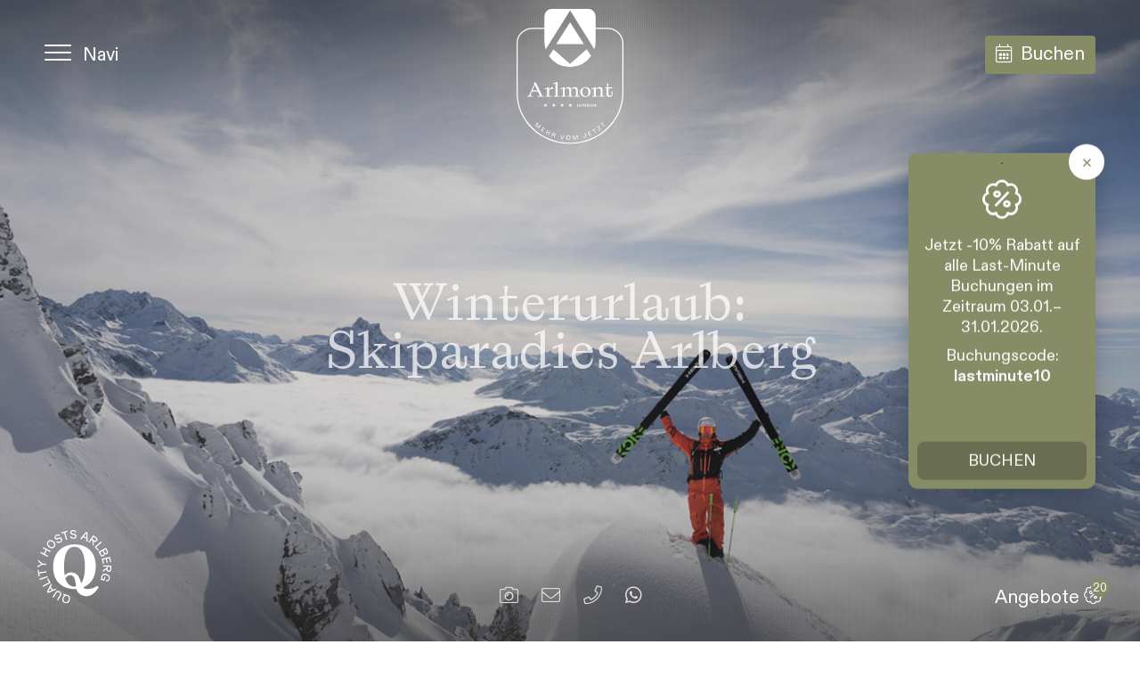

--- FILE ---
content_type: text/html; charset=UTF-8
request_url: https://www.arlmont.at/de/
body_size: 20697
content:
<!DOCTYPE html>
<html xmlns='http://www.w3.org/1999/xhtml' lang="de">
    <head lang="de">
        <title>Arlmont 4**** Superior Hotel in Sankt Anton am Arlberg Urlaub</title>
        <meta http-equiv=Content-Type content='text/html; charset=utf-8' />
        <meta name="description" content="Das Arlmont 4**** Hotel: Urlaub in St. Anton in Tirol - ✓ eines der Arlberg Lifestyle Hotels ✓ direkt bei den Bergbahnen ✓ Top bewertet ➤ Angebote sichern" />
<meta name="keywords" content="hotel sankt anton am arlberg, hotel arlberg, hotels st. anton am arlberg, winterurlaub st. anton, urlaub sankt anton am arlberg, zimmer st. anton am arlberg" />
          
<!-- Google / Search Engine Tags -->
<meta itemprop="name" content="Arlmont 4**** Superior Hotel in Sankt Anton am Arlberg Urlaub">
<meta itemprop="description" content="Das Arlmont 4**** Hotel: Urlaub in St. Anton in Tirol - ✓ eines der Arlberg Lifestyle Hotels ✓ direkt bei den Bergbahnen ✓ Top bewertet ➤ Angebote sichern">
<meta itemprop="image" content="https://www.arlmont.at/public/img/arlmont_social_summer.jpg">

<!-- Facebook Meta Tags -->
<meta property="og:title" content="Arlmont 4**** Superior Hotel in Sankt Anton am Arlberg Urlaub" />
<meta property="og:description" content="Das Arlmont 4**** Hotel: Urlaub in St. Anton in Tirol - ✓ eines der Arlberg Lifestyle Hotels ✓ direkt bei den Bergbahnen ✓ Top bewertet ➤ Angebote sichern" />
<meta property="og:type" content="website" />
<meta property="og:url" content="https://www.arlmont.at/de" />
<meta property="og:site_name" content="Hotel Arlmont ****superior St. Anton am Arlberg" />
<meta property="og:image" content="https://www.arlmont.at/public/img/arlmont_social_summer.jpg" />

<meta name="author" content="Hotel Arlmont" />
<meta name="publisher" content="Hotel Arlmont" />

<meta name="DC.title" content="Hotel" />
<meta name="geo.region" content="AT-7" />
<meta name="geo.placename" content="Sankt Anton am Arlberg" />
<meta name="geo.position" content="47.135174;10.272676" />
<meta name="ICBM" content="47.135174, 10.272676" />
<meta name="robots" content="index,follow">
<meta name="revisit-after" content="7 days">
<meta name="language" content="de">

<meta name="viewport" content="width=device-width, initial-scale=1">

<meta name="robots" content="index, follow, noodp">
<link rel="apple-touch-icon" sizes="180x180" href="/apple-touch-icon.png">
<link rel="icon" type="image/png" sizes="32x32" href="/favicon-32x32.png">
<link rel="icon" type="image/png" sizes="16x16" href="/favicon-16x16.png">
<link rel="manifest" href="/site.webmanifest">
<link rel="mask-icon" href="/safari-pinned-tab.svg" color="#778f73">
<meta name="msapplication-TileColor" content="#ffffff">
<meta name="theme-color" content="#ffffff">
        <link href="/public/styles/site.css?20250425114820" rel="stylesheet" type="text/css" />
<script src="https://static.clickskeks.at/4a/7a/4a7aed07-6bf0-443e-9889-d586df3d6624/bundle.js" type="application/javascript"></script>

<!-- Google tag (gtag.js) -->
<script async src="https://www.googletagmanager.com/gtag/js?id=G-TN3VETMMG6"></script>
<script>
  window.dataLayer = window.dataLayer || [];
  function gtag(){dataLayer.push(arguments);}
  gtag('js', new Date());

  gtag('config', 'G-TN3VETMMG6');
</script>

<script>(function(w,d,s,l,i){w[l]=w[l]||[];w[l].push({'gtm.start':
new Date().getTime(),event:'gtm.js'});var f=d.getElementsByTagName(s)[0],
j=d.createElement(s),dl=l!='dataLayer'?'&l='+l:'';j.async=true;j.src=
'https://www.googletagmanager.com/gtm.js?id='+i+dl;f.parentNode.insertBefore(j,f);
})(window,document,'script','dataLayer','GTM-W5FVGQ9');</script>
<!-- End Google Tag Manager -->

<style>
	.blockquote p {
		width:100%;
	}
</style>    </head>
    <body class="computer">

		<!-- Google Tag Manager (noscript) -->
		<noscript><iframe src="https://www.googletagmanager.com/ns.html?id=GTM-W5FVGQ9"
		height="0" width="0" style="display:none;visibility:hidden"></iframe></noscript>
		<!-- End Google Tag Manager (noscript) -->

       	        <div id='pageloader'></div>
        <div id="wrap">
            <header id='header' class=''>
	<a href='/de/' id='logo' title='Hotel Arlmont ****superior, St. Anton am Arlberg'>
		<img src='/public/img/logo_white.svg' class='total' alt='Logo Hotel Arlmont' />
		<img src='/public/img/logo_symbol.svg' class='symbol' alt='Logo Hotel Arlmont' />
	</a>

	<nav id='navi' data-mainnavigation>
  <div id='navi__categories'>
    <div class='navi__categories'>
                    <div  class="category ">
    <a href="https://www.arlmont.at/de/hotel/" class="categorytitle" title='Arlmont 4****-Superior-Hotel St. Anton am Arlberg Tirol'>
        Hotel <span class='arlicon-long-arrow-right icon'></span>
    </a>
      	<div class='navi__subnavigation'>	<ul class='pageNavigation pagenavi_ '>
	    									<li class="page page_2">
  <a class="pagetitle" href='https://www.arlmont.at/de/hotel/'  title='Das Arlmont: 4****-Superior-Hotel in St. Anton am Arlberg in Tirol'><span class='title'>Arlmont Hotel</span> <span class='arlicon-long-arrow-right icon'></span></a>
</li>

					    									<li class="page page_10">
  <a class="pagetitle" href='https://www.arlmont.at/de/hotel/gastgeber-hotel-arlmont/'  title='Gastgeber vom Hotel Arlmont in St. Anton am Arlberg'><span class='title'>Gastgeber</span> <span class='arlicon-long-arrow-right icon'></span></a>
</li>

					    									<li class="page page_132">
  <a class="pagetitle" href='https://www.arlmont.at/de/hotel/bilder-st-anton/'  title='Bilder Hotel Arlmont'><span class='title'>Bilder</span> <span class='arlicon-long-arrow-right icon'></span></a>
</li>

					    									<li class="page page_11">
  <a class="pagetitle" href='https://www.arlmont.at/de/hotel/design-architektur-lifestyle-hotel-arlmont/'  title='Architektonische Brillanz | Hotel Arlmont in St. Anton am Arlberg'><span class='title'>Architektur & Design</span> <span class='arlicon-long-arrow-right icon'></span></a>
</li>

					    									<li class="page page_50">
  <a class="pagetitle" href='https://www.arlmont.at/de/hotel/nachhaltigkeit/'  title='Green Arlmont: Nachhaltigkeit im Arlmont Hotel in St. Anton'><span class='title'>Green Arlmont</span> <span class='arlicon-long-arrow-right icon'></span></a>
</li>

					    									<li class="page page_158">
  <a class="pagetitle" href='https://www.arlmont.at/de/hotel/quality-hosts-arlberg/'  title='Quality Hosts'><span class='title'>Quality Hosts</span> <span class='arlicon-long-arrow-right icon'></span></a>
</li>

					    									<li class="page page_157">
  <a class="pagetitle" href='https://www.arlmont.at/de/hotel/malibie-collection/'  title='Malibie'><span class='title'>Malibie</span> <span class='arlicon-long-arrow-right icon'></span></a>
</li>

					    									<li class="page page_118">
  <a class="pagetitle nopjax" href='https://www.arlmont.at/de/hotel/bewertungen/'  title='Top bewertet: Das Arlmont Hotel in St. Anton am Arlberg'><span class='title'>Bewertungen</span> <span class='arlicon-long-arrow-right icon'></span></a>
</li>

					    									<li class="page page_21">
  <a class="pagetitle" href='https://www.arlmont.at/de/hotel/az/'  title='Urlaub in St. Anton am Arlberg: Das Arlmont Hotel von A bis Z'><span class='title'>A bis Z</span> <span class='arlicon-long-arrow-right icon'></span></a>
</li>

					    	</ul>

</div>
    </div>

                              <div  class="category ">
    <a href="https://www.arlmont.at/de/lage/" class="categorytitle" title='Top Lage: das Arlmont Hotel in St. Anton am Arlberg'>
        Lage <span class='arlicon-long-arrow-right icon'></span>
    </a>
      	<div class='navi__subnavigation'>	<ul class='pageNavigation pagenavi_ '>
	    									<li class="page page_9">
  <a class="pagetitle" href='https://www.arlmont.at/de/lage/'  title='Top Lage Winter &amp; Sommer: das Arlmont Hotel in St. Anton am Arlberg'><span class='title'>Lage</span> <span class='arlicon-long-arrow-right icon'></span></a>
</li>

					    									<li class="page page_7">
  <a class="pagetitle" href='https://www.arlmont.at/de/lage/lage-und-anreise/'  title='Anreise zum Arlmont Hotel in Sankt Anton direkt neben Bergbahn'><span class='title'>Anreise</span> <span class='arlicon-long-arrow-right icon'></span></a>
</li>

					    	</ul>

</div>
    </div>

                              <div  class="category ">
    <a href="https://www.arlmont.at/de/zimmer/" class="categorytitle" title='Zimmer in St. Anton am Arlberg | Hotel Arlmont'>
        Zimmer <span class='arlicon-long-arrow-right icon'></span>
    </a>
    </div>

                              <div  class="category ">
    <a href="https://www.arlmont.at/de/montspa/" class="categorytitle" title='Hotel Arlmont MONT Spa: Wellness in St. Anton am Arlberg'>
        MONT Spa <span class='arlicon-long-arrow-right icon'></span>
    </a>
      	<div class='navi__subnavigation'>	<ul class='pageNavigation pagenavi_ '>
	    									<li class="page page_103">
  <a class="pagetitle" href='https://www.arlmont.at/de/montspa/'  title='MONT SPA: der ArlMONT Spa Wellness-Bereich in St. Anton am Arlberg'><span class='title'>MONT SPA </span> <span class='arlicon-long-arrow-right icon'></span></a>
</li>

					    									<li class="page page_38">
  <a class="pagetitle" href='https://www.arlmont.at/de/montspa/rooftoppool/'  title='Arlmont Hotel RoofTop Pool: Wellness in St. Anton am Arlberg'><span class='title'>Rooftop Pool</span> <span class='arlicon-long-arrow-right icon'></span></a>
</li>

					    									<li class="page page_17">
  <a class="pagetitle" href='https://www.arlmont.at/de/montspa/massagen/'  title='Massagen im Arlmont Hotel in Sankt Anton am Arlberg in Tirol'><span class='title'>Massagen</span> <span class='arlicon-long-arrow-right icon'></span></a>
</li>

					    									<li class="page page_131">
  <a class="pagetitle" href='https://www.arlmont.at/de/montspa/fitness/'  title='Fitness im Arlmont 4*superior Hotel Sankt Anton am Arlberg'><span class='title'>Fitness</span> <span class='arlicon-long-arrow-right icon'></span></a>
</li>

					    	</ul>

</div>
    </div>

                              <div  class="category ">
    <a href="https://www.arlmont.at/de/restaurant-lounge-cafe/" class="categorytitle" title='Restaurant in St. Anton am Arlberg | Arlmont Hotel 4**** Tirol'>
        Essen &amp; Trinken  <span class='arlicon-long-arrow-right icon'></span>
    </a>
      	<div class='navi__subnavigation'>	<ul class='pageNavigation pagenavi_ '>
	    									<li class="page page_4">
  <a class="pagetitle" href='https://www.arlmont.at/de/restaurant-lounge-cafe/'  title='Restaurant in St. Anton am Arlberg | Arlmont Hotel 4s Tirol'><span class='title'>Restaurant</span> <span class='arlicon-long-arrow-right icon'></span></a>
</li>

					    									<li class="page page_14">
  <a class="pagetitle" href='https://www.arlmont.at/de/restaurant-lounge-cafe/lounge-sankt-anton/'  title='Arlmont Hotel Lounge im 4*superior Hotel in Sankt Anton am Arlberg'><span class='title'>Lounge</span> <span class='arlicon-long-arrow-right icon'></span></a>
</li>

					    									<li class="page page_16">
  <a class="pagetitle" href='https://www.arlmont.at/de/restaurant-lounge-cafe/cafe-hotel-arlmont/'  title='Café in St. Anton am Arlberg | Hotel Arlmont ****superior'><span class='title'>Café - Terrasse</span> <span class='arlicon-long-arrow-right icon'></span></a>
</li>

					    									<li class="page page_133">
  <a class="pagetitle" href='https://www.arlmont.at/de/restaurant-lounge-cafe/breakfast/'  title='Hotel mit Frühstück: Das Arlmont in Sankt Anton am Arlberg'><span class='title'>Frühstück</span> <span class='arlicon-long-arrow-right icon'></span></a>
</li>

					    	</ul>

</div>
    </div>

                        	<div class="category"><a href="https://voucherbooking.de/hotel-arlmont?lang=de" class="categorytitle nopjax" target="_blank">Gutschein</a></div>
                      <div  class="category ">
    <a href="https://www.arlmont.at/de/angebote/" class="categorytitle nopjax" title='Angebote &amp; Packages im Hotel Arlmont - St. Anton am Arlberg'>
        Angebote <span class='arlicon-long-arrow-right icon'></span>
    </a>
    </div>

                              <div  class="category ">
    <a href="https://www.arlmont.at/de/winter-sommer/" class="categorytitle" title='Sommerurlaub und Winterurlaub im Arlmont Arlberg Hotel'>
        Sommer &amp; Winter <span class='arlicon-long-arrow-right icon'></span>
    </a>
      	<div class='navi__subnavigation'>	<ul class='pageNavigation pagenavi_ '>
	    									<li class="page page_6">
  <a class="pagetitle" href='https://www.arlmont.at/de/winter-sommer/'  title='Sommer- &amp; Winterurlaub St. Anton am Arlberg | Hotel Arlmont '><span class='title'>Das Arlmont am Arlberg</span> <span class='arlicon-long-arrow-right icon'></span></a>
</li>

					    									<li class="page page_18">
  <a class="pagetitle" href='https://www.arlmont.at/de/winter-sommer/winterurlaub-am-arlberg/'  title='Winterurlaub &amp; Skiurlaub in St. Anton am Arlberg | Hotel Arlmont'><span class='title'>Wintersport & mehr</span> <span class='arlicon-long-arrow-right icon'></span></a>
</li>

					    									<li class="page page_19">
  <a class="pagetitle" href='https://www.arlmont.at/de/winter-sommer/sommerurlaub-am-arlberg/'  title='Sommer in St. Anton am Arlberg | Wandern direkt vom Hotel Arlmont aus'><span class='title'>Sommer Aktivurlaub</span> <span class='arlicon-long-arrow-right icon'></span></a>
</li>

					    	</ul>

</div>
    </div>

                          </div>
    <div class='bg'></div>
  </div>

  <div id='navi__top'>
    <a class='langlink active' href='/de/'>Deutsch</a>
<a class='langlink' href='/en/'>English</a>

  </div>
  <div id='navi__bookings'>
    <a href='https://www.arlmont.at/de/direktanfrage/' ><span class='inner'><span class='icon arlicon-check'></span><span class='title'>Anfragen</span></span></a>
    <a href='https://www.arlmont.at/buchen/' ><span class='inner'><span class='icon arlicon-calendar'></span><span class='title'>Buchen</span></span></a>
  </div>
  <div id='navi__sub'>
    <div class='navi__sub__inner'>
      <a href='https://www.arlmont.at/de/magazin/'><span class='inner'><span class='icon arlicon-newspaper'></span><span class='title'>Hotel Blog</span></span></a>
      <a href='https://www.arlmont.at/de/hotel/bewertungen/'><span class='inner'><span class='icon arlicon-trophy-alt'></span><span class='title'>Bewertungen</span></span></a>
       <a href='https://www.arlmont.at/de/kontakt/jobs/' title='Jobs'><span class='inner'><span class='arlicon-clipboard-user icon'></span><span class='title'>Jobs</span></span></a>
	<a href='https://www.arlmont.at/de/hotel/bilder-st-anton/'><span class='inner'><span class='icon arlicon-images'></span><span class='title'>Bilder</span></span></a>
      <a href='https://www.arlmont.at/de/hotel/az/'><span class='inner'><span class='icon arlicon-comments'></span><span class='title'>A – Z</span></span></a>
      <a href='https://www.arlmont.at/de/lage/lage-und-anreise/'><span class='inner'><span class='icon arlicon-map-marker'></span><span class='title'>Anreise</span></span></a>
      <a href='https://www.arlmont.at/de/kontakt/'><span class='inner'><span class='icon arlicon-clipboard-user'></span><span class='title'>Kontakt</span></span></a>
    </div>
  </div>


  
  <div class='navi__overlay'></div>
</nav>


	<div id='navshow' style='height:4em'>
		<div class='balken'>
			<span class='balken1'></span>
			<span class='balken2'></span>
			<span class='balken3'></span>
		</div>
		<div class='title'>Navi</div>
	</div>

	<div id='bookingbutton'>
		<a href='https://www.arlmont.at/buchen/' target="_blank" title='Buchen im Arlmont Hotel St. Anton ****superior' ><span class='arlicon-calendar icon'></span> <span class='title'>Buchen</span></a>
	</div>
</header>

<div class='home category_1 container' id="category">

	<div id="page_wrap">
		<div class="default p1" id="page">

	<div id='content' class="contentbox" >
    	
				<div class='slidercontent'>
	


	
	<div class='slider slickslider'>
	  	    	    <div class='slickslide'>
        
    <div class='slidecontent'>
                    <h1>Herzlich Willkommen<br />im Arlmont Hotel</h1>
        
                    <a href='https://www.arlmont.at/de/hotel/' target='_self' title='Arlmont 4****-Superior-Hotel St. Anton am Arlberg Tirol' class='arlbutton'>
          Hotel Blog - Aktuelle Artikel über das Hotel Arlmont & die Region St. Anton am Arlberg. Inkl. Tipps für Ihre Wanderung, die schönsten Tiefschneehänge uvm <span class='arlbutton__icon arlicon-arlmontarrow-right'></span>
        </a>
          </div>



                  <div class='slide__picture__wrap'  data-parallax='{"y" : 220,"smoothness":0}'>
      <div style="background-image: url(/files/3p9a3408_2.jpg)" class='slide__picture'></div>
      </div>
    </div>
	    			    <div class='slickslide'>
        
    <div class='slidecontent'>
                    <h2>Winterurlaub: <br>Skiparadies Arlberg</h2>
                    <a href='https://www.arlmont.at/de/winter-sommer/winterurlaub-am-arlberg/' target='_self' title='Winterurlaub &amp; Skiurlaub in St. Anton am Arlberg | Hotel Arlmont' class='arlbutton'>
          Winterurlaub <span class='arlbutton__icon arlicon-arlmontarrow-right'></span>
        </a>
          </div>



                  <div class='slide__picture__wrap'  data-parallax='{"y" : 220,"smoothness":0}'>
      <div style="background-image: url(/files/ski-arlberg-winter.jpg)" class='slide__picture'></div>
      </div>
    </div>
	    			    <div class='slickslide'>
        
    <div class='slidecontent'>
                    <h2>Der MONT Spa <br>im Arlmont Hotel <br></h2>
                    <a href='https://www.arlmont.at/de/montspa/' target='_self' title='Hotel Arlmont MONT Spa: Wellness in St. Anton am Arlberg' class='arlbutton'>
          zum Wellness-Angebot <span class='arlbutton__icon arlicon-arlmontarrow-right'></span>
        </a>
          </div>



                  <div class='slide__picture__wrap'  data-parallax='{"y" : 220,"smoothness":0}'>
      <div style="background-image: url(/files/arlmont_hotel_st_anton_arlberg-0151.jpg)" class='slide__picture'></div>
      </div>
    </div>
	    			    <div class='slickslide'>
        
    <div class='slidecontent'>
                    <h2>Sommerurlaub<br>im Arlmont Hotel&nbsp;</h2>
                    <a href='https://www.arlmont.at/de/winter-sommer/sommerurlaub-am-arlberg/' target='_self' title='Sommer in St. Anton am Arlberg | Wandern direkt vom Hotel Arlmont aus' class='arlbutton'>
          Sommer <span class='arlbutton__icon arlicon-arlmontarrow-right'></span>
        </a>
          </div>



                  <div class='slide__picture__wrap'  data-parallax='{"y" : 220,"smoothness":0}'>
      <div style="background-image: url(/files/sommer-arlberg-urlaub-berge.jpg)" class='slide__picture'></div>
      </div>
    </div>
	    			</div>

		<div class='shadow__up'></div>
			<div class='shadow__down'></div>

	<a href='https://www.arlmont.at/de/hotel/quality-hosts-arlberg/' target="_blank" class='slider__scroll' style="max-width: 15%;"><img src="/public/img/qh.svg" alt="Quality Hosts Arlberg" style="max-width: 100%;" /></a>
<div class='slider__contacticons'>
<a href='https://www.arlmont.at/de/hotel/bilder-st-anton/'  title='Arlmont Gallery'><span class='icon arlicon-camera-alt'></span><span class='title'>Bilder</span></a>
  <a href='https://www.arlmont.at/de/kontakt/'  title='Arlmont Kontakt'><span class='icon arlicon-envelope'></span><span class='title'>Email</span></a>
  <a href='tel:0043544642525'  title='Anrufen im Arlmont Hotel ****superior'><span class='icon arlicon-phone'></span><span class='title'>Telefon</span></a>
    <a href="https://wa.me/436763411515"><span class='icon arlicon-whatsapp'></span><span class='title'>WhatsApp</span></a>
</div>
<a href='https://www.arlmont.at/de/angebote/' class='slider__packages' title='Arlmont Packages'><span class='title'>Angebote</span> <span class='icon arlicon-badge-percent'></span><span class='counterbubble'><span class='number'>20</span></span></a>
</div>


						<div class="template default  paddingtop" id="template_1">
	  <div class='cmartbge cmartbge--' style=''></div>

	<div class="template_inner">
		<div class="contentbox" >
				    <div class="textobj  bigtext" ><p><strong>Einfach&nbsp;anders, unser Arlmont Hotel.&nbsp;</strong>Das Arlmont 4-Sterne-Superior-Hotel in St. Anton ist definitiv anders. Erleben Sie das Beste, was der&nbsp;Arlberg zu bieten hat an einem Ort, an dem sich das&nbsp;Gestern&nbsp;und das&nbsp;Morgen&nbsp;treffen um ein spannendes&nbsp;Jetzt&nbsp;zu schaffen.<br></p></div>


						

<div class='arlseotext' id='arlseot25'>
  <div class='arlseotext__content contentbox' >
				    <div class="textobj " ><p><strong>Manche Orte begeistern vom ersten Augenblick an. Sie verzaubern uns auf eine magische Weise. Rauben uns den Atem -&nbsp;und kreieren&nbsp;durch ihre&nbsp;Einzigartigkeit&nbsp;von Anfang an besondere Erinnerungen.&nbsp;</strong></p><p>Energien, die spürbar unser Wesen erhellen. Und eine Dynamik, die Herz und Seele berührt. Das <strong>Arlmont in St. Anton am Arlberg</strong> fasziniert auf vielen Ebenen und bringt Urlaub in Tirol auf einen neuen Level. Es spiegelt mit seinem intelligenten Design den Anspruch der <a href='https://www.arlmont.at/de/hotel/nachhaltigkeit/' title='Nachhaltigkeit im Hotel am Arlberg' >Nachhaltigkeit</a> wieder - genauso wie den Mut, es anders zu machen als all die anderen <strong>Hotels in St. Anton</strong>. Inspiration für große Träume. Verspielte Highlights für kleine Überraschungen in Ihren Ferien in Tirol. Eine innovative&nbsp;Genusswelt, die zurückhaltenden Luxus mit anspruchsvoller&nbsp;Architektur&nbsp;verbindet - und in <a href='https://www.arlmont.at/de/lage/' title='Hotel direkt an der Piste in St. Anton' >bester Lage</a> all jene berührt, die das Besondere schätzen. Die gerne&nbsp;entspannen. Große Gedanken lieben. Und der Natur und dem attraktiven Freizeitangebot von St. Anton am Arlberg ganz nahe sein wollen. Das Arlmont.&nbsp;Ihr <strong>Skihotel am Arlberg</strong> in Tirol.</p></div>


			</div>

  <div class='arlseotext__button'>
    <a href='#arlseot25' class='arlbutton arlbutton--light arlseo--more'>Details <span class='arlicon-plus arlbutton__icon'></span></a>
    <a href='#arlseot25' class='arlbutton arlbutton--light arlseo--less'>Schließen <span class='arlicon-times arlbutton__icon'></span></a>
  </div>
</div>


			</div>
	</div>
</div>


						

<div class='arlheadlineblock'>
<div class='headlineblock'>
  <h4>Das Hotel am Arlberg auf einen Blick</h4>      <h2>Angebot &amp; Leistungen</h2>
  </div>
</div>


						
<div class='cardgrid'>
  <div class='cardgrid--sizer'></div>
          	     
<div class='cardgrid--element default e1'>

        
    
        <a href='https://www.arlmont.at/de/montspa/' target='_self' class='cardgrid--card'>
    
              <strong class='cardgrid__title'>RoofTop Pool mit Panorama<span class='arlicon-arlmontarrow-right cardgrid__arrow'></span></strong>
              <span data-src="/files/thumbs/3p9a9153_1_800x200.jpg" class='cardgrid__bgpicture lazyload'></span>
                  </a>
    
            <a href='#blogs__23' class='blogbubble'>
    <span class='icon arlicon-newspaper'></span>
    <span class='counterbubble'><span class='number'>1</span></span>
  </a>

  <div class='blogconnections' id='blogs__23'>
    <div class='blogconnections__overlay'></div>
    <div class='blogconnections__posts'>
      <h3><span class='arlicon-newspaper'></span><br />Passendes aus unserem Magazin</h3>
              <a href='https://www.arlmont.at/de/arlmag/13/5-pluspunkte-fu-r-ihren-sommerurlaub-in-st-anton-am-arlberg.html' class='bc'>5 Pluspunkte für Ihren Sommerurlaub in St. Anton am Arlberg<span class='icon arlicon-arlmontarrow-right'></span></a>
      
      <a href='https://www.arlmont.at/de/magazin/'><span class='arlicon-newspaper'></span> Zum ArlMagazin</a>
    </div>
    <a href='#blogs__23' class='blogconnections__close'><span class='arlicon-times'></span> Schließen</a>
  </div>

    </div>
             	     
<div class='cardgrid--element default e2'>

        
    
        <a href='https://www.arlmont.at/de/winter-sommer/sommerurlaub-am-arlberg/' target='_self' class='cardgrid--card'>
    
              <strong class='cardgrid__title'>Aktiver Sommer-Urlaub im Arlmont<span class='arlicon-arlmontarrow-right cardgrid__arrow'></span></strong>
              <span data-src="/files/thumbs/sommerurlaub-wandern-arlberg_800x200.jpg" class='cardgrid__bgpicture lazyload'></span>
                  </a>
    
            <a href='#blogs__4' class='blogbubble'>
    <span class='icon arlicon-newspaper'></span>
    <span class='counterbubble'><span class='number'>5</span></span>
  </a>

  <div class='blogconnections' id='blogs__4'>
    <div class='blogconnections__overlay'></div>
    <div class='blogconnections__posts'>
      <h3><span class='arlicon-newspaper'></span><br />Passendes aus unserem Magazin</h3>
              <a href='https://www.arlmont.at/de/arlmag/25/abseits-der-wanderwege-am-arlberg--sommer-aktivitaeten-in-st-anton-am-arlberg.html' class='bc'>Abseits der Wanderwege am Arlberg - Sommer-Aktivitäten in St. Anton am Arlberg<span class='icon arlicon-arlmontarrow-right'></span></a>
              <a href='https://www.arlmont.at/de/arlmag/23/5-gru-nde-warum-man-im-sommer-keinesfalls-urlaub-in-st-anton-am-arlberg-machen-sollte.html' class='bc'>5 Gründe, warum man im Sommer keinesfalls Urlaub in St. Anton am Arlberg machen sollte<span class='icon arlicon-arlmontarrow-right'></span></a>
              <a href='https://www.arlmont.at/de/arlmag/15/die-schoensten-bewirtschafteten-almhu-tten-rund-um-st-anton.html' class='bc'>Die schönsten bewirtschafteten Almhütten rund um St. Anton<span class='icon arlicon-arlmontarrow-right'></span></a>
              <a href='https://www.arlmont.at/de/arlmag/14/5-aussergewoehnliche-features-fu-r-ihr-hotel-in-st-anton-am-arlberg.html' class='bc'>5 außergewöhnliche Features für Ihr Hotel in St. Anton am Arlberg<span class='icon arlicon-arlmontarrow-right'></span></a>
              <a href='https://www.arlmont.at/de/arlmag/13/5-pluspunkte-fu-r-ihren-sommerurlaub-in-st-anton-am-arlberg.html' class='bc'>5 Pluspunkte für Ihren Sommerurlaub in St. Anton am Arlberg<span class='icon arlicon-arlmontarrow-right'></span></a>
      
      <a href='https://www.arlmont.at/de/magazin/'><span class='arlicon-newspaper'></span> Zum ArlMagazin</a>
    </div>
    <a href='#blogs__4' class='blogconnections__close'><span class='arlicon-times'></span> Schließen</a>
  </div>

    </div>
             	     
<div class='cardgrid--element default e3'>

        
    
        <a href='https://www.arlmont.at/de/lage/' target='_self' class='cardgrid--card'>
    
              <strong class='cardgrid__title'>Perfekt gelegen:<br />an der Skipiste, am Golfplatz. Mitten in St. Anton<span class='arlicon-arlmontarrow-right cardgrid__arrow'></span></strong>
              <span data-src="/files/thumbs/3p9a3408_1_800x200.jpg" class='cardgrid__bgpicture lazyload'></span>
                  </a>
    
    </div>
             	     
<div class='cardgrid--element default e4'>

        
    
        <a href='https://www.arlmont.at/de/winter-sommer/winterurlaub-am-arlberg/' target='_self' class='cardgrid--card'>
    
              <strong class='cardgrid__title'>Winter-Skiparadies SkiArlberg<span class='arlicon-arlmontarrow-right cardgrid__arrow'></span></strong>
              <span data-src="/files/thumbs/arlberg-winterparadies-skifahren_800x200.jpg" class='cardgrid__bgpicture lazyload'></span>
                  </a>
    
            <a href='#blogs__5' class='blogbubble'>
    <span class='icon arlicon-newspaper'></span>
    <span class='counterbubble'><span class='number'>5</span></span>
  </a>

  <div class='blogconnections' id='blogs__5'>
    <div class='blogconnections__overlay'></div>
    <div class='blogconnections__posts'>
      <h3><span class='arlicon-newspaper'></span><br />Passendes aus unserem Magazin</h3>
              <a href='https://www.arlmont.at/de/arlmag/22/7-plaetze-in-st-anton-am-arlberg-die-man-nicht-verpassen-sollte.html' class='bc'>7 Plätze in St. Anton am Arlberg, die man nicht verpassen sollte<span class='icon arlicon-arlmontarrow-right'></span></a>
              <a href='https://www.arlmont.at/de/arlmag/21/powder-alarm-am-arlberg-fu-nf-tiefschneehaenge-ohne-aufstieg.html' class='bc'>Powder-Alarm am Arlberg: Fünf Tiefschneehänge ohne Aufstieg<span class='icon arlicon-arlmontarrow-right'></span></a>
              <a href='https://www.arlmont.at/de/arlmag/20/die-schoensten-fruehjahrspisten-in-st-anton-am-arlberg.html' class='bc'>Die schönsten Frühjahrspisten in St. Anton am Arlberg<span class='icon arlicon-arlmontarrow-right'></span></a>
              <a href='https://www.arlmont.at/de/arlmag/18/der-st-anton-guide-fuer-einen-abwechslungsreichen-skitag--ski-arlberg.html' class='bc'>Der St. Anton-Guide für einen abwechslungsreichen Skitag - Ski Arlberg<span class='icon arlicon-arlmontarrow-right'></span></a>
              <a href='https://www.arlmont.at/de/arlmag/17/7-gru-nde-warum-winterfans-den-januar-in-st-anton-lieben.html' class='bc'>7 Gründe, warum Winterfans den Januar in St. Anton lieben<span class='icon arlicon-arlmontarrow-right'></span></a>
      
      <a href='https://www.arlmont.at/de/magazin/'><span class='arlicon-newspaper'></span> Zum ArlMagazin</a>
    </div>
    <a href='#blogs__5' class='blogconnections__close'><span class='arlicon-times'></span> Schließen</a>
  </div>

    </div>
             	     
<div class='cardgrid--element default e5'>

        
    
        <a href='https://www.arlmont.at/de/restaurant-lounge-cafe/' target='_self' class='cardgrid--card'>
    
              <strong class='cardgrid__title'>Frühstück.<br />Ei, Kaffee & Co.<span class='arlicon-arlmontarrow-right cardgrid__arrow'></span></strong>
              <span data-src="/files/thumbs/fruehstuecksangebot-arberg-arlmont_800x200.jpg" class='cardgrid__bgpicture lazyload'></span>
                  </a>
    
    </div>
             	         
<div class='cardgrid--element onlytext notinslider e6'>

        
    
        <a href='https://www.arlmont.at/de/kontakt/jobs/' target='_self' class='cardgrid--card'>
    
              <strong class='cardgrid__title'>Teamgedanke:<br />Jobs im Arlmont<span class='arlicon-arlmontarrow-right cardgrid__arrow'></span></strong>
                  </a>
    
          
    </div>
             	     
<div class='cardgrid--element default e7'>

        
    
        <a href='https://www.arlmont.at/de/zimmer/' target='_self' class='cardgrid--card'>
    
              <strong class='cardgrid__title'>Zimmer mit<br />Ausblick.<span class='arlicon-arlmontarrow-right cardgrid__arrow'></span></strong>
              <span data-src="/files/thumbs/arlmont_hotel_st_anton_arlberg-0095_1_800x200.jpg" class='cardgrid__bgpicture lazyload'></span>
                  </a>
    
          
    </div>
             	     
<div class='cardgrid--element default e8'>

        
    
        <a href='https://www.arlmont.at/de/hotel/nachhaltigkeit/' target='_self' class='cardgrid--card'>
    
              <strong class='cardgrid__title'>Nachhaltigkeit. <br />Unser Thema.<span class='arlicon-arlmontarrow-right cardgrid__arrow'></span></strong>
              <span data-src="/files/thumbs/landschaft-sonnenuntergang-arlbergregion_800x200.jpg" class='cardgrid__bgpicture lazyload'></span>
                  </a>
    
          
    </div>
             	     
<div class='cardgrid--element default e9'>

        
    
        <a href='https://www.arlmont.at/de/restaurant-lounge-cafe/' target='_self' class='cardgrid--card'>
    
              <strong class='cardgrid__title'>Ein Tipp: Restaurant im Arlmont<span class='arlicon-arlmontarrow-right cardgrid__arrow'></span></strong>
              <span data-src="/files/thumbs/arlmont_hotel_st_anton_arlberg-2-53_800x200.jpg" class='cardgrid__bgpicture lazyload'></span>
                  </a>
    
            <a href='#blogs__24' class='blogbubble'>
    <span class='icon arlicon-newspaper'></span>
    <span class='counterbubble'><span class='number'>1</span></span>
  </a>

  <div class='blogconnections' id='blogs__24'>
    <div class='blogconnections__overlay'></div>
    <div class='blogconnections__posts'>
      <h3><span class='arlicon-newspaper'></span><br />Passendes aus unserem Magazin</h3>
              <a href='https://www.arlmont.at/de/arlmag/16/der-perfekte-skitag-in-st-anton--winterurlaub-de-luxe.html' class='bc'>Der perfekte Skitag in St. Anton - Winterurlaub de luxe<span class='icon arlicon-arlmontarrow-right'></span></a>
      
      <a href='https://www.arlmont.at/de/magazin/'><span class='arlicon-newspaper'></span> Zum ArlMagazin</a>
    </div>
    <a href='#blogs__24' class='blogconnections__close'><span class='arlicon-times'></span> Schließen</a>
  </div>

    </div>
             	         
<div class='cardgrid--element onlytext notinslider e10'>

        
    
        <a href='https://www.arlmont.at/de/magazin/' target='_self' class='cardgrid--card'>
    
              <strong class='cardgrid__title'>Stories und Infos aus dem Arlmont<span class='arlicon-arlmontarrow-right cardgrid__arrow'></span></strong>
                  </a>
    
    </div>
             </div>


						<div class="template default  paddingtop paddingbottom" id="template_152">
	  <div class='template__headline'>
            <div class='headlineblock'>
  <h4>perfekt verpackt.</h4>      <h2>Urlaubs-Angebote<br>in St.Anton.<br></h2>
  </div>
  </div>
  <div class='cmartbge cmartbge--' style=''></div>

	<div class="template_inner">
		<div class="contentbox" >
				<div class='packages_site'>
                      

<div class='arlcard arlcard--image arlcard--package'>
	<a href='/de/package/51/pulverschnee-wochen.html' title='ANGEBOT: Pulverschnee-wochen'>
		<span class="arlcard__image">
						<span class='bgimage lazyload' data-src='/files/thumbs/pulvertschnee_500x499.jpg'></span>
		</span>
		<span class='arlcard__top'>
			<span class='arlcard__title'>Pulverschnee-wochen</span>
            			<span class="arlcard__dates">03.01. — 25.01.2026</span>

			<span class="arlcard__text">7 Nächte inkl. Halbpension &amp; 6-Tages Skipass </span>		</span>
		<span class='arlcard__content'>
			<span class='arlcard__price'>
								Details
								<span class="arlicon arlicon-arrow-right"></span>
			</span>
		</span>
	</a>
</div>

                  

<div class='arlcard arlcard--image arlcard--package'>
	<a href='/de/package/52/winterferien.html' title='ANGEBOT: Winterferien'>
		<span class="arlcard__image">
						<span class='bgimage lazyload' data-src='/files/thumbs/winter_ferien_500x499.jpg'></span>
		</span>
		<span class='arlcard__top'>
			<span class='arlcard__title'>Winterferien</span>
            			<span class="arlcard__dates">24.01. — 08.03.2026</span>

			<span class="arlcard__text">7 Nächte inkl. Halbpension &amp; 6-Tages Skipass</span>		</span>
		<span class='arlcard__content'>
			<span class='arlcard__price'>
								Details
								<span class="arlicon arlicon-arrow-right"></span>
			</span>
		</span>
	</a>
</div>

                  

<div class='arlcard arlcard--image arlcard--package'>
	<a href='/de/package/53/firnwochen.html' title='ANGEBOT: Firnwochen'>
		<span class="arlcard__image">
						<span class='bgimage lazyload' data-src='/files/thumbs/firn_500x499.jpg'></span>
		</span>
		<span class='arlcard__top'>
			<span class='arlcard__title'>Firnwochen</span>
            			<span class="arlcard__dates">07.03. — 29.03.2026</span>

			<span class="arlcard__text">7 Nächte inkl. Halbpension &amp; 6- Tages Skipass</span>		</span>
		<span class='arlcard__content'>
			<span class='arlcard__price'>
								Details
								<span class="arlicon arlicon-arrow-right"></span>
			</span>
		</span>
	</a>
</div>

                  

<div class='arlcard arlcard--image arlcard--package'>
	<a href='/de/package/54/osterferien.html' title='ANGEBOT: Osterferien'>
		<span class="arlcard__image">
						<span class='bgimage lazyload' data-src='/files/thumbs/osterferien_500x499.jpg'></span>
		</span>
		<span class='arlcard__top'>
			<span class='arlcard__title'>Osterferien</span>
            			<span class="arlcard__dates">28.03. — 05.04.2026</span>

			<span class="arlcard__text">7 Nächte inkl. Halbpension &amp; 6-Tages Skipass</span>		</span>
		<span class='arlcard__content'>
			<span class='arlcard__price'>
								Details
								<span class="arlicon arlicon-arrow-right"></span>
			</span>
		</span>
	</a>
</div>

                                                    </div>


			</div>
	</div>
</div>


						



<div class='cover cover--subtext  haslink'>

              	      <div class='cover__image ' >
        																						
	
		
					<span class='bgimage' data-src='/files/arlmontspa.jpg' style='background-image: url(/files/arlmontspa.jpg)'></span>
			
	
      </div>
      
	<div class='cover__content'>
          <p>MONT Spa<br>mit RoofTop Pool, Kräutersauna, Fitness, Massagen, Relax-Zone uvm.</p>
    	</div>
      <div class='cover__logo cmart_singlepiccontainer'>
                                							
	
		
				<img class="img" id='file_1153'  src='/files/montspa-white.png' alt="asdf" title='asdf' />
						
	
    </div>
        <a href='https://www.arlmont.at/de/montspa/' class='cover__link' target='_self' title=''>
    </a>

    <div class='cover__arrow'>
      <span class='arlicon-arlmontarrow-right'></span>
    </div>
  
  
        <a href='#blogs__10' class='blogbubble'>
    <span class='icon arlicon-newspaper'></span>
    <span class='counterbubble'><span class='number'>2</span></span>
  </a>

  <div class='blogconnections' id='blogs__10'>
    <div class='blogconnections__overlay'></div>
    <div class='blogconnections__posts'>
      <h3><span class='arlicon-newspaper'></span><br />Passendes aus unserem Magazin</h3>
              <a href='https://www.arlmont.at/de/arlmag/42/entspannung-pur-die-unschlagbaren-vorteile-eines-saunabesuchs.html' class='bc'>Entspannung pur: Die unschlagbaren Vorteile eines Saunabesuchs<span class='icon arlicon-arlmontarrow-right'></span></a>
              <a href='https://www.arlmont.at/de/arlmag/19/unsere-tipps-fuer-schlechtwetter-tage-in-st-anton-am-arlberg.html' class='bc'>Unsere Tipps für Schlechtwetter-Tage in St. Anton am Arlberg<span class='icon arlicon-arlmontarrow-right'></span></a>
      
      <a href='https://www.arlmont.at/de/magazin/'><span class='arlicon-newspaper'></span> Zum ArlMagazin</a>
    </div>
    <a href='#blogs__10' class='blogconnections__close'><span class='arlicon-times'></span> Schließen</a>
  </div>

  </div>


						<div class="template default  paddingtop" id="template_2">
	  <div class='template__headline'>
            <div class='headlineblock'>
  <h4>5 x Arlmont am Arlberg</h4>      <h2>5 Gründe für das Hotel Arlmont am Arlberg<br></h2>
  </div>
  </div>
  <div class='cmartbge cmartbge--picture' style='      background-image: url(/files/5.jpg); background-position: top center;   '></div>

	<div class="template_inner">
		<div class="contentbox" >
				    <div class="textobj " ><p>Mit Verstand und Leidenschaft konzipiert. Mit Sinn für das besondere Wohlfühlen kreiert. Mit Herz und Seele geführt. Das <a href='https://www.arlmont.at/de/hotel/' title='Lifestyle Hotel Arlmont in Sankt Anton am Arlberg' >Lifestyle-Hotel Arlmont</a> in St. Anton begeistert auf allen Ebenen, genauso wie der atemberaubende Arlberg selbst. Die <strong>Kombination aus der imposanten Bergwelt und dem komfortablen Wellnesshotel 4*s</strong> ist einfach einzigartig! Aber warum? Was genau macht unser Designhotel ausgerechnet für Ihren <a href='https://www.arlmont.at/de/magazin/' title='Urlaub in St. Anton am Arlberg - Aktivitäten und mehr' >Urlaub in St. Anton</a> perfekt? Das verraten wir Ihnen mit diesen fünf Gründen:</p></div>


						
<ul class='listinfos listinfos91 accordion' id='listinfos_91'>
					<li class='infobox infobox_4 editover accordion' id='infobox_4'>
    
	<a href='#' class='accordion__title'>
    <span class='accordion__num'>01</span>
    <strong>Lage</strong>
    <span class='accordion__icon'><span class='arlicon-arlmontarrow-down'></span></span>
	</a>
  <div class="accordion__content contentbox" >
    
				    <div class="textobj " ><h3>Perfekte Lage</h3><p><strong style="color: black;">… mit unendlichen Möglichkeiten</strong></p><p>Eine ganze Welt voller Abenteuer erwartet Sie das ganze Jahr über, <a href='https://www.arlmont.at/de/lage/' title='Lage Hotel Arlmont in St. Anton' >direkt vor der Türe</a> des Hotel Arlmont. Das pittoreske <strong>Dorfzentrum von St. Anton am Arlberg</strong> mit all seinen Einkehr- und Shoppingmöglichkeiten sowie dem Bahnhof ist beispielsweise in bloß <strong>fünfzehn Gehminuten</strong> zu erreichen. <strong>Spazier-, Wander- und Radwege</strong>, die unmittelbar in die faszinierende Naturlandschaft des Arlbergs führen, sind genauso nah wie der Sammelplatz der lokalen <a href='https://www.arlbergclassic.com/partnerlink/14/arlmont/' target='_blank' >Skischule </a>oder die bestens ausgestatteten Sportgeschäfte wie etwa der <a href='https://www.arlmont.at/de/winter-sommer/winterurlaub-am-arlberg/skiverleih-am-arlberg/' title='Skiverleih in St. Anton am Arlberg - direkt neben dem Wellnesshotel Arlmont' >Skiverleih</a>. Denn besonders verlockend ist im Winter natürlich der direkte Zugang in Österreichs <strong>größtes zusammenhängende </strong><a href='https://www.arlmont.at/de/winter-sommer/winterurlaub-am-arlberg/skigebiet/' title='Skifahren am Arlberg - Skigebiet St Anton' ><strong>Skigebiet</strong></a>: Mit der Nassereinbahn befindet sich dieser nämlich <strong>unmittelbar neben dem Lifestyle-Hotel Arlmont</strong>. 305 zusammenhängende Abfahrtskilometer stehen im Ski Arlberg für Genussfahrer und Speedfans bereit. Im Sommer hingegen wartet nur wenige Schritte von der Hoteltüre entfernt der 9-Loch <a href='https://www.arlmont.at/de/arlmag/10/golfen-direkt-vom-hotel-aus-9-loch-golfplatz-in-st-anton.html' title='Golfen in Sankt Anton am Arlberg' >Golfplatz</a> auf Ihren perfekten Abschlag. Beste Voraussetzungen also für einen entspannten, autofreien Urlaub!&nbsp;<br></p></div>


						

<div class='contentblock textbutton'>

<a href='https://www.arlmont.at/de/lage/' target='_self' title='Lage &amp; Anreise' class='arlbutton '>
  Perfekte Lage: das Arlmont<span class='arlbutton__icon arlicon-arlmontarrow-right'></span>
</a>
</div>


			
  </div>
</li>
					<li class='infobox infobox_5 editover accordion' id='infobox_5'>
    
	<a href='#' class='accordion__title'>
    <span class='accordion__num'>02</span>
    <strong>Wellness-Oase</strong>
    <span class='accordion__icon'><span class='arlicon-arlmontarrow-down'></span></span>
	</a>
  <div class="accordion__content contentbox" >
    
				    <div class="textobj " ><p><strong style="color: black;">… im 4*s Lifestyle-Hotel</strong></p><p>Wohltuende Streicheleinheiten für Körper, Geist und Seele erwarten Erholungssuchende und Wellnessbegeisterte im hochwertigen, hoteleigenen <a href='https://www.arlmont.at/de/montspa/' title='MONT Spa Wellness in St. Anton im Hotel Arlmont 4*s' ><strong>Wellnessbereich MONT Spa</strong></a>. Auf beeindruckenden <strong>550 m²</strong> und <strong>drei Ebenen </strong>finden sich scheinbar unendlich viele Möglichkeiten, um die Seele baumeln zu lassen und den Alltag auszublenden. Von Yoga über <strong>Sauna</strong>, <strong>Dampfbad</strong>, <strong>Erlebnisdusche</strong>, <strong>Saft- und Teestation, Bibliothek und Leseecke</strong> bis hin zu&nbsp;<strong>Panorama-Relax-Bereichen</strong>&nbsp;– alle Wellness-Angebote richten sich <strong>exklusive an unsere Hotelgäste</strong>.</p><p>Unangefochtener <strong>Höhepunkt</strong> im Arlmont Hotel, und das im wortwörtlichen Sinne, ist der unvergleichliche <a href='https://www.arlmont.at/de/montspa/rooftoppool/' title='Rooftop Außenpool Arlmont Hotel in St. Anton am Arlberg' ><strong>Rooftop Pool</strong></a><strong> samt uneinsehbarer Sonnenterrasse</strong>. Ein wahres Wellnessjuwel! Die riesige Auswahl an feinsten <a href='https://www.arlmont.at/de/montspa/massagen/' title='Massage St. Anton - Wellnesshotel Arlmont' ><strong>Massagebehandlungen</strong></a> und jede Menge <strong>Fitness-Möglichkeiten</strong>, den eigenen Körper ans Limit zu bringen, machen das Rundum-Wohlfühlpaket im MONT Spa komplett. Und das Beste? Von allen drei Verwöhn-Ebenen aus verlieren Sie nie den Blick auf die imposante Alpenwelt des Arlbergs. Entspannung und Faszination pur!<br></p></div>


						

<div class='contentblock textbutton'>

<a href='https://www.arlmont.at/de/montspa/' target='_self' title='Mont Spa im Arlmont' class='arlbutton '>
  Wellness-Hotel Arlmont ****superior<span class='arlbutton__icon arlicon-arlmontarrow-right'></span>
</a>
</div>


			
  </div>
</li>
					<li class='infobox infobox_6 editover accordion' id='infobox_6'>
    
	<a href='#' class='accordion__title'>
    <span class='accordion__num'>03</span>
    <strong>Vitaler Hochgenuss</strong>
    <span class='accordion__icon'><span class='arlicon-arlmontarrow-down'></span></span>
	</a>
  <div class="accordion__content contentbox" >
    
				    <div class="textobj " ><p><strong>… für alle Sinne</strong></p><p>Traditionelle und vertraute aber auch neue, sinnliche und <strong>verführerische Genussspektren </strong>in allen nur erdenklichen Arrangements kommen im Wellnesshotel Arlmont auf die Teller. Unsere <strong>junge, dynamische Küche </strong>kombiniert die einzelnen Geschmackskomponenten mit jeder Menge Leidenschaft und setzt sie raffiniert in Szene. Ganz egal, ob beim reichhaltigen <a href='https://www.arlmont.at/de/restaurant-lounge-cafe/breakfast/' title='Frühstück Arlmont Hotel in St. Anton' >Frühstück</a>, im schlichten aber stilvollen Restaurant, an der gemütlichen Hotelbar oder auf der sonnigen Café-Terrasse – bei uns werden kulinarische Kunstwerke serviert. <strong>Biologisch. Regional. Saisonal. </strong>Unsere Genuss-Kulinarik beginnt mit einem Feuerwerk am Gaumen und endet in einem Crescendo der Lebenslust. Wie sich das anfühlt? Einfach bei uns im <a href='https://www.arlmont.at/de/arlmag/14/5-aussergewoehnliche-features-fu-r-ihr-hotel-in-st-anton-am-arlberg.html' title='Designhotel in St. Anton am Arlberg' >Hotel Arlmont in St. Anton am Arlberg</a> ausprobieren und<strong> pure Sinnlichkeit erleben</strong>, die auf der Zunge zergeht! </p><p>Abgerundet wird das Genuss-Erlebnis im <a href='https://www.arlmont.at/de/restaurant-lounge-cafe/' title='Restaurant Hotel Arlmont St. Anton' >Arlmont Restaurant </a>mit anregenden wie auch <strong>erholsamen Stunden</strong> in unserem hochwertigen <a href='https://www.arlmont.at/de/montspa/' title='Wellness Bereich Arlmont Hotel St. Anton' >MONT Spa</a>. Nach abenteuerlicher Action auf den schneereichen Pisten oder beeindruckenden Wanderungen auf die imposanten Gipfel der Lechtaler Alpen und des Verwall werden müde Muskel dort garantiert wieder fit. Ganzheitlich gestärkt sind Sie so bestens auf die nächsten sportlichen Herausforderungen in und rund um St. Anton vorbereitet. </p><p>Ausgesuchte Materialien, ein <strong>naturfreundliches </strong><a href='https://www.arlmont.at/de/hotel/nachhaltigkeit/' title='Nachhaltigkeit im Designhotel in St. Anton am Arlberg' ><strong>Nachhaltigkeitskonzept</strong></a> und die <strong>ungezwungene Atmosphäre</strong>, die Sie im Hotel Arlmont auf Schritt und Tritt begleitet, tun ihr Übriges für den perfekten Urlaub weit weg von Hektik und Stress. Durch das spezielle Designkonzept werden all unsere <a href='https://www.arlmont.at/de/zimmer/' title='Zimmer in St. Anton am Arlberg - Hotel Arlmont' >Zimmer und Suiten</a> sowie alle Aufenthaltsräume mit belebendem <strong>Sonnenlicht durchflutet</strong>. Alpine Tradition trifft auf kreative Impulse und pures Wohlfühlambiente. So geht in St. Anton am Arlberg <strong>Genuss mit allen Sinnen</strong>!<span style="color: black;"> </span></p></div>


						

<div class='contentblock textbutton'>

<a href='https://www.arlmont.at/de/restaurant-lounge-cafe/' target='_self' title='Restaurant im Arlmont' class='arlbutton '>
  Restaurant im Arlmont<span class='arlbutton__icon arlicon-arlmontarrow-right'></span>
</a>
</div>


			
  </div>
</li>
					<li class='infobox infobox_7 editover accordion' id='infobox_7'>
    
	<a href='#' class='accordion__title'>
    <span class='accordion__num'>04</span>
    <strong>Sicheres Schneeparadies</strong>
    <span class='accordion__icon'><span class='arlicon-arlmontarrow-down'></span></span>
	</a>
  <div class="accordion__content contentbox" >
    
				    <div class="textobj " ><p><strong>… der Superlative</strong> </p><p>Bei uns im Lifestylehotel Arlmont haben Sie die absolute Pole-Position für <a href='https://www.arlmont.at/de/arlmag/22/7-plaetze-in-st-anton-am-arlberg-die-man-nicht-verpassen-sollte.html' title='Winterurlaub in Sankt Anton am Arlberg' ><strong>abwechslungsreiche Tage im Schnee</strong></a>. Rund um St. Anton am Arlberg wird die <strong>Faszination Schnee</strong> nämlich wortwörtlich erfahrbar. Warum sich der lebendige, schneesportbegeisterte Ort auch als<strong> Wiege des alpinen Skilaufs</strong> bezeichnen darf, wird bei einem Aufenthalt sofort klar. Immerhin weiß man in St. Anton, was actionbegeisterte Bergfans glücklich macht: <a href='https://www.arlmont.at/de/winter-sommer/winterurlaub-am-arlberg/skigebiet/' title='Skigebiet St. Anton am Arlberg' ><strong>88 hochmoderne Lifte und Bahnen</strong></a> und <strong>305 bestens präparierte Pistenkilometer</strong> sowie verschiedene Funparks, permanente Rennstrecken und Carving Areas machen Ski Arlberg zu einem riesigen, winterlichen Abenteuerspielplatz für Groß und Klein. Vom Anfänger bis zum <a href='https://www.arlmont.at/de/arlmag/2/freestyle-szene-im-stanton-park.html' title='Freestyle im stanton Park im Skigebiet Arlberg - Rendl' >Freestyle-Profi</a>: Die Abfahrten am Arlberg sind für sämtliche Leistungslevels geeignet – <strong>variantenreich</strong> und spektakulär, aber auch gemütlich und geprägt von einem <strong>gewaltigen Panorama</strong>.</p><p>Und für alle, die in ihrem <a href='https://www.arlmont.at/de/winter-sommer/winterurlaub-am-arlberg/' title='Winterurlaub im Arlmont Hotel in St. Anton am Arlberg' >Winterurlaub am Arlberg</a> die Wellen des Berges nicht nur reiten, sondern auf ihnen Schweben wollen, versprechen <a href='https://www.arlmont.at/de/arlmag/21/powder-alarm-am-arlberg-fu-nf-tiefschneehaenge-ohne-aufstieg.html' title='Tiefschneefahren im Skigebiet St Anton am Arlberg' ><strong>200 Kilometer Off-Piste Gelände </strong></a>von Anfang Dezember bis Ende April feinsten Powder. Immerhin gilt St. Anton am Arlberg als eine der schneesichersten Regionen in den Alpen und ist als Freeride Eldorado bekannt.&nbsp;</p></div>


						

<div class='contentblock textbutton'>

<a href='https://www.arlmont.at/de/winter-sommer/winterurlaub-am-arlberg/' target='_self' title='Winterurlaub = Skiurlaub' class='arlbutton '>
  Winterurlaub im Arlmont<span class='arlbutton__icon arlicon-arlmontarrow-right'></span>
</a>
</div>


			
  </div>
</li>
					<li class='infobox infobox_8 editover accordion' id='infobox_8'>
    
	<a href='#' class='accordion__title'>
    <span class='accordion__num'>05</span>
    <strong>Wahrgewordener Sommertraum</strong>
    <span class='accordion__icon'><span class='arlicon-arlmontarrow-down'></span></span>
	</a>
  <div class="accordion__content contentbox" >
    
				    <div class="textobj " ><p><strong>… mit mehr als Sonnenschein</strong></p><p><strong>Schroffe Berge, saftig grüne Wiesen voller Blütenpracht, urige Almen und dichte Wälder </strong>formen das imposante Landschaftsbild des Arlbergs rund um St. Anton. Ein sommerliches Paradies für Entdecker entfaltet sich jeden Morgen, wenn die Sonne die farbenprächtigen Berge entflammt. Mehr als <a href='https://www.arlmont.at/de/winter-sommer/sommerurlaub-am-arlberg/wandern-am-arlberg/' title='Wandern und Bergsteigen in St. Anton am Arlberg - direkt vom Hotel Arlmont aus' ><strong>300 Kilometer markierte Wanderwege</strong></a> führen zu den <a href='https://www.arlmont.at/de/arlmag/15/die-schoensten-bewirtschafteten-almhu-tten-rund-um-st-anton.html' title='Hütten und Almen in Sankt Anton am Arlberg' >schönsten bewirtschafteten Almhütten</a> und den höchsten Gipfeln. Mit der <a href='https://www.arlmont.at/de/winter-sommer/sommerurlaub-am-arlberg/arlberger-bergbahnen/' title='Bergbahnen Sankt Anton am Arlberg - Sommerbetrieb' >Bergbahn</a> sind sie teilweise auch ganz ohne Anstrengung und Muskelkater zu erreichen. Darfs etwas herausfordernder sein? Dann sollten Sie <strong>Hochseilgarten</strong>, <strong>Klettersteig</strong> und <strong>Felsklettern</strong> nicht verpassen!</p><p>In Ihrem sommerlichen Basislager, dem 4*s Wanderhotel Arlmont, trifft <strong>alpine Gemütlichkeit auf den unbezwingbaren Geist der Freiheit</strong>. Neben einem 9-Loch <strong>Golfplatz direkt vor der Hoteltüre</strong>, führen von dort auch unzählige Pfade, die sich zum Walken und Laufen eignen, in die alpine Höhenlandschaft St. Antons. Auch <a href='https://www.arlmont.at/de/arlmag/25/abseits-der-wanderwege-am-arlberg--sommer-aktivitaeten-in-st-anton-am-arlberg.html' title='Aktivitäten abseits der Wanderwege in St. Anton am Arlberg - Hotel Arlmont' >abseits der Wanderwege</a> hat die Langeweile in und rund um das Wellnesshotel Arlmont in St. Anton keine Chance. <strong>Ruhige Bergseen</strong>, wilde Flüsse und rauschende Schluchten bieten die perfekte Kulisse für Abenteuer aller Art: Kajakfahren, Rafting, Canyoning oder Tubing – adrenalingeladener Nervenkitzel ist garantiert! <strong>Rennradfans</strong>, <a href='https://www.arlmont.at/de/winter-sommer/sommerurlaub-am-arlberg/mountainbike/' title='Mountainbiken in Sankt Anton am Arlberg - Hotel Arlmont' ><strong>Mountain- und E-Biker</strong> </a>haben in St. Anton am Arlberg ebenso die Qual der Wahl. Von der lockeren Auffahrt bis zu anspruchsvollen Trails im alpinen Gelände ist in den Lechtaler Alpen und im Verwall alles zu finden.</p><p>Exklusives Angebot für Bergfans! Mit der <a href='https://www.arlmont.at/de/winter-sommer/sommerurlaub-am-arlberg/st-anton-sommer-karte/' title='Sommerurlaub in St. Anton mit der Vorteilskarte ' ><strong>St. Anton Sommer-Karte</strong></a> genießen Sie <strong>Gratis-Eintritte, geführte Wanderungen, ermäßigte bzw. kostenlose Bergbahn- und Busbenutzungen</strong> sowie vieles mehr. Als Gast im Arlberger Designhotel Arlmont erhalten Sie die Freizeitkarte ab der ersten Nacht kostenlos.&nbsp;</p></div>


						

<div class='contentblock textbutton'>

<a href='https://www.arlmont.at/de/winter-sommer/sommerurlaub-am-arlberg/' target='_self' title='Sommerurlaub im Arlmont' class='arlbutton '>
  Sommer-Urlaub am Arlberg<span class='arlbutton__icon arlicon-arlmontarrow-right'></span>
</a>
</div>


			
  </div>
</li>
		</ul>


			</div>
	</div>
</div>


						

<div class='arlheadlineblock'>
<div class='headlineblock'>
  <h4>Design-Hotel Arlmont</h4>      <h2>Lifestyle-Hotel<br>am Arlberg<br></h2>
  </div>
</div>


						


<ul class='listinfos listinfos92 default cover' id='listinfos_92'>
	        

<li class='infobox infobox_12 editover cover cover--default' id='infobox_12'>
    

<div class='cover cover--default  haslink'>

              	      <div class='cover__image ' >
        															
	
		
					<span class='bgimage' data-src='/files/thumbs/hotel_arlmont_sommer_aussenansicht_stanton_tirol_5_crop.jpg' style='background-image: url(/files/thumbs/hotel_arlmont_sommer_aussenansicht_stanton_tirol_5_crop.jpg)'></span>
			
	
      </div>
      
	<div class='cover__content'>
          <div class='headlineblock'>
  <h4>Eigen. Klar. Anders.</h4>      <h2>Architektur &amp; Design</h2>
  </div>
    	</div>
        <a href='https://www.arlmont.at/de/hotel/design-architektur-lifestyle-hotel-arlmont/' class='cover__link' target='_self' title=''>
    </a>

    <div class='cover__arrow'>
      <span class='arlicon-arlmontarrow-right'></span>
    </div>
  
  
      
  </div>
</li>

	        

<li class='infobox infobox_13 editover cover cover--default' id='infobox_13'>
    

<div class='cover cover--default  haslink'>

              	      <div class='cover__image ' >
        															
	
		
					<span class='bgimage' data-src='/files/thumbs/doppelzimmer_classic_stanton_crop.jpg' style='background-image: url(/files/thumbs/doppelzimmer_classic_stanton_crop.jpg)'></span>
			
	
      </div>
      
	<div class='cover__content'>
          <div class='headlineblock'>
  <h4>Dein Zimmer aussuchen</h4>      <h2>Zimmer im Arlmont</h2>
  </div>
    	</div>
        <a href='https://www.arlmont.at/de/zimmer/' class='cover__link' target='_self' title=''>
    </a>

    <div class='cover__arrow'>
      <span class='arlicon-arlmontarrow-right'></span>
    </div>
  
  
      
  </div>
</li>

		</ul>


						<div class="template default  paddingtop paddingbottom noleftright" id="template_151">
	  <div class='template__headline'>
            <div class='headlineblock'>
  <h4>#Social</h4>      <h2>Das Arlmont<br>Hotel auf Instagram<br></h2>
  </div>
  </div>
  <div class='cmartbge cmartbge--picture' style='      background-image: url(/files/bg__social_1.jpg); background-position: top right;   '></div>

	<div class="template_inner">
		<div class="contentbox" >
				

	<div class='zmartinsta__posts' id='cmartinstaplugin'>
					
									
			<a class="zmartinsta__post" title="wir auf Instagram" target="_blank" href="https://www.instagram.com/p/DTdN4LjCFyK/">
		    <div class="post__image">
		        <div class='bgimage lazyload' data-src="https://scontent-fra5-1.cdninstagram.com/v/t51.82787-15/613690588_18501461755077638_2858443910521638037_n.jpg?stp=dst-jpg_e35_tt6&amp;_nc_cat=100&amp;ccb=7-5&amp;_nc_sid=18de74&amp;efg=eyJlZmdfdGFnIjoiQ0FST1VTRUxfSVRFTS5iZXN0X2ltYWdlX3VybGdlbi5DMyJ9&amp;_nc_ohc=wD0nlXU9FnMQ7kNvwHm86cm&amp;_nc_oc=AdnLfI7YFJgIXPcapFgoTlpgfma7eR1o0W1xJTpVVMO1-N7azaaKC-Y5DC-AyyWLf0s&amp;_nc_zt=23&amp;_nc_ht=scontent-fra5-1.cdninstagram.com&amp;edm=ANo9K5cEAAAA&amp;_nc_gid=WiiUotZNnTSNz5bTHw54ZQ&amp;oh=00_Afpt9Zh1wdkvT1C37HapAJQc5XyGDD-BpOHQmPZTYT3FFw&amp;oe=696D53CF" alt="❄️ Ski, Sonne, Entspannung
Pistenaction beendet? Dann ab in dein Doppelzimmer im Erdgeschoss mit Terrasse! 🛌
Modern, klar und cozy – hier tankst du neue Energie für den nächsten Tag im Schnee. ❄️

Good news: Im Jänner erhältst 10 % Rabatt auf deine Buchung!
Den Buchungscode und weitere Infos findet ihr auf unserer Website! ✨

___________

❄️ Ski, sun, unwind
Finished on the slopes? Retreat to your ground-floor double room with terrace. 🛌
Sleek, modern and oh-so cosy – the perfect spot to recharge for another day on the snow. ❄️

Good news: enjoy 10 % off in January – grab the code on our website! ✨

__________
#hotelarlmont #mehrvomjetzt #hotelroom"></div>
		    </div>
		    <div class="post__content">
		        <strong class='post__title'>
		        	❄️ Ski, Sonne, Entspannung
Pistenaction beendet? Dann ab in dein Doppelzimmer im Erdgeschoss mit Terrasse! 🛌
Modern, kla...
		        </strong>
		        		    </div>
		    </a>
			    
				
		
									
			<a class="zmartinsta__post" title="wir auf Instagram" target="_blank" href="https://www.instagram.com/p/DTLMRn9DANq/">
		    <div class="post__image">
		        <div class='bgimage lazyload' data-src="https://scontent-fra5-2.cdninstagram.com/v/t39.30808-6/600319951_1276520284493590_5513545617345655881_n.jpg?stp=dst-jpg_e35_tt6&amp;_nc_cat=109&amp;ccb=7-5&amp;_nc_sid=18de74&amp;efg=eyJlZmdfdGFnIjoiQ0FST1VTRUxfSVRFTS5iZXN0X2ltYWdlX3VybGdlbi5DMyJ9&amp;_nc_ohc=kVLappZmMzIQ7kNvwHLJ1a2&amp;_nc_oc=AdlRabrGwlQ9gkbZs5YAJMBYXhVL9zghMIBDPHHvPSVNBt15s_9XutSuwj336k6m3ko&amp;_nc_zt=23&amp;_nc_ht=scontent-fra5-2.cdninstagram.com&amp;edm=ANo9K5cEAAAA&amp;_nc_gid=WiiUotZNnTSNz5bTHw54ZQ&amp;oh=00_AfrUe51M7lPzpudAsN--C2V4s62taEgVsV2samK4YYSizw&amp;oe=696D3281" alt="Eintreten, loslassen, durchatmen. 🌿
Im MONT Spa erwartet dich eine Atmosphäre, die zum Entschleunigen einlädt: warmes Holz, lichtdurchflutete Räume, klare Glasfronten – alles so gestaltet, dass du zur Ruhe kommst und den Alltag hinter dir lässt. ✨

Hier kannst du deinen Moment der Entspannung in vollen Zügen genießen, Energie tanken und einfach mal nichts tun. Ob in der Sauna, im Dampfbad oder beim Relaxen in unseren gemütlichen Relax Bereichen – jeder Winkel ist darauf ausgelegt, dir Wohlbefinden zu schenken.

Gönn dir diese kleine Auszeit und lass Körper und Geist zur Ruhe kommen. 

______

Step in, let go, breathe. 🌿
At MONT Spa, you’ll find an atmosphere designed for true relaxation: warm wood, light-filled spaces, clear glass – everything crafted to help you unwind and leave the everyday behind. ✨

Here, you can fully enjoy your moment of calm, recharge your energy, and simply do nothing. Whether in the sauna, steam bath, or cozy relaxation areas, every corner is designed to bring you comfort and wellbeing.

Treat yourself to this little escape and let both body and mind find peace.

_____________________
#hotelarlmont #mehrvomjetzt #spatime"></div>
		    </div>
		    <div class="post__content">
		        <strong class='post__title'>
		        	Eintreten, loslassen, durchatmen. 🌿
Im MONT Spa erwartet dich eine Atmosphäre, die zum Entschleunigen einlädt: warmes Ho...
		        </strong>
		        		    </div>
		    </a>
			    
				
		
									
			<a class="zmartinsta__post" title="wir auf Instagram" target="_blank" href="https://www.instagram.com/p/DS-Nb5EjYs8/">
		    <div class="post__image">
		        <div class='bgimage lazyload' data-src="https://scontent-fra3-2.cdninstagram.com/v/t39.30808-6/600324058_1276449904500628_2795297892477997125_n.jpg?stp=dst-jpg_e35_tt6&amp;_nc_cat=111&amp;ccb=7-5&amp;_nc_sid=18de74&amp;efg=eyJlZmdfdGFnIjoiQ0FST1VTRUxfSVRFTS5iZXN0X2ltYWdlX3VybGdlbi5DMyJ9&amp;_nc_ohc=Ch4eL7oAjlEQ7kNvwHd8Hsd&amp;_nc_oc=AdkwzKMJ3lHOCbqqMzkWhWwLcIvYAT85iNS4URGmBPxr01pxc53NOteXcucpORSAkM0&amp;_nc_zt=23&amp;_nc_ht=scontent-fra3-2.cdninstagram.com&amp;edm=ANo9K5cEAAAA&amp;_nc_gid=WiiUotZNnTSNz5bTHw54ZQ&amp;oh=00_AfrpBGx29Ui31PgNUbsmxtZJ2djDq0TihiAldw1O2RryMg&amp;oe=696D4538" alt="😎 Sonne im Gesicht, Ski an der Seite &amp; ein Drink in der Hand.
Unsere Sonnenterrasse liegt direkt an der Piste perfekt für den Einkehrschwung, das entspannte Mittagessen oder einen gemütlichen Après-Drink. 🙌

🕙 täglich 10.00–17.00 Uhr
🍽 warme Küche von 12.00–17.00 Uhr

_____

😎 Sun on your face, skis by your side &amp; a drink in your hand.
Our sun terrace is located right next to the slope perfect for a quick ski break, a relaxed lunch or a cozy après drink. 🙌

🕙 daily from 10.00 am to 5.00 pm
🍽 hot dishes served from 12.00 pm to 5.00 pm

______________
#hotelarlmont #skiinskiout #sunterrace"></div>
		    </div>
		    <div class="post__content">
		        <strong class='post__title'>
		        	😎 Sonne im Gesicht, Ski an der Seite &amp; ein Drink in der Hand.
Unsere Sonnenterrasse liegt direkt an der Piste perfekt fü...
		        </strong>
		        		    </div>
		    </a>
			    
				
		
									
			<a class="zmartinsta__post" title="wir auf Instagram" target="_blank" href="https://www.instagram.com/p/DS4KDeIj6XR/">
		    <div class="post__image">
		        <div class='bgimage lazyload' data-src="https://scontent-fra3-2.cdninstagram.com/v/t39.30808-6/599962789_1275809157898036_1746572136024740367_n.jpg?stp=dst-jpg_e35_tt6&amp;_nc_cat=104&amp;ccb=7-5&amp;_nc_sid=18de74&amp;efg=eyJlZmdfdGFnIjoiQ0FST1VTRUxfSVRFTS5iZXN0X2ltYWdlX3VybGdlbi5DMyJ9&amp;_nc_ohc=5MJeVVKOnWwQ7kNvwFC4zC0&amp;_nc_oc=AdmT1_ctmBVRzH9oJj3vt1z0R6p6UXJ_Sl5pKto7cOWmxERHe6B8bUmd1Aps2WwfAWQ&amp;_nc_zt=23&amp;_nc_ht=scontent-fra3-2.cdninstagram.com&amp;edm=ANo9K5cEAAAA&amp;_nc_gid=WiiUotZNnTSNz5bTHw54ZQ&amp;oh=00_Afom5yE9VkxQPjJYIdm5k0i9-yhxj_EnDd8qTEKhH_QLWQ&amp;oe=696D5457" alt="Good mornings start here ☕🥐 Wie jeder weiß, ist die beste Grundlage für einen tollen Start in den Tag das Frühstück!
Also: Am besten bei uns vorbeikommen, Kaffee, Buffet und Ausblick genießen und so optimal in den Tag starten. Deal? 🤝

🫂 Externe Gäste welcome!
€28 p. P. | ☎ Reservierung empfohlen 
____

Good mornings start here ☕🥐 As everyone knows, breakfast is the best way to kick off the day!
So why not drop by, enjoy coffee, the buffet and the view, and get your day off to a perfect start? Deal? 🤝

🫂External guests welcome!
€28 per person | ☎ Reservations recommended 

________________________
#hotelarlmont #mehrvomjetzt #breakfastlover"></div>
		    </div>
		    <div class="post__content">
		        <strong class='post__title'>
		        	Good mornings start here ☕🥐 Wie jeder weiß, ist die beste Grundlage für einen tollen Start in den Tag das Frühstück!
Als...
		        </strong>
		        		    </div>
		    </a>
			    
				
		
									
			<a class="zmartinsta__post" title="wir auf Instagram" target="_blank" href="https://www.instagram.com/p/DSnJJg_AUFo/">
		    <div class="post__image">
		        <div class='bgimage lazyload' data-src="https://scontent-fra5-2.cdninstagram.com/v/t39.30808-6/599953107_1275794741232811_1909920446762800870_n.jpg?stp=dst-jpg_e35_tt6&amp;_nc_cat=107&amp;ccb=7-5&amp;_nc_sid=18de74&amp;efg=eyJlZmdfdGFnIjoiQ0FST1VTRUxfSVRFTS5iZXN0X2ltYWdlX3VybGdlbi5DMyJ9&amp;_nc_ohc=mJpWAnEW-wUQ7kNvwFAXSJH&amp;_nc_oc=AdlMRzA85-H2TBnctsN_ywDqTZ2T4JJ3djbzGw25WSxtjV9t8QgqTCVaffSIm2aqiwg&amp;_nc_zt=23&amp;_nc_ht=scontent-fra5-2.cdninstagram.com&amp;edm=ANo9K5cEAAAA&amp;_nc_gid=WiiUotZNnTSNz5bTHw54ZQ&amp;oh=00_AfpeOmrSXbbXZRnyp09lyJ-D9m1bOPSti-BPJ3LbOehp9Q&amp;oe=696D212B" alt="Skier mal stehen lassen ❄️
Winterwandern, durchatmen und die Landschaft ganz bewusst erleben.
Manchmal ist weniger Tempo genau das Richtige. ✨
______

Leave the skis behind❄️
Winter hiking, breathing deeply and experiencing the landscape with intention.
Sometimes, a slower pace is exactly what you need. ✨

📷 TVB St. Anton | René Raggl
_________________________________
#hotelarlmont #mehrvomjetzt #winterurlaub #outdoor"></div>
		    </div>
		    <div class="post__content">
		        <strong class='post__title'>
		        	Skier mal stehen lassen ❄️
Winterwandern, durchatmen und die Landschaft ganz bewusst erleben.
Manchmal ist weniger Tempo...
		        </strong>
		        		    </div>
		    </a>
			    
				
		
					
		
									
			<a class="zmartinsta__post" title="wir auf Instagram" target="_blank" href="https://www.instagram.com/p/DSIQO_tiHqf/">
		    <div class="post__image">
		        <div class='bgimage lazyload' data-src="https://scontent-fra3-2.cdninstagram.com/v/t51.82787-15/587814417_18496502935077638_4444341046434715876_n.jpg?stp=dst-jpg_e35_tt6&amp;_nc_cat=111&amp;ccb=7-5&amp;_nc_sid=18de74&amp;efg=eyJlZmdfdGFnIjoiQ0FST1VTRUxfSVRFTS5iZXN0X2ltYWdlX3VybGdlbi5DMyJ9&amp;_nc_ohc=sGt82iM4B5UQ7kNvwGOFQEX&amp;_nc_oc=AdnlqTK2tB-sjiaIU6F8TFrgJ3uRCaibMVhKR10VtqCYDAA2DtVyUHlbJwGVqovSOD0&amp;_nc_zt=23&amp;_nc_ht=scontent-fra3-2.cdninstagram.com&amp;edm=ANo9K5cEAAAA&amp;_nc_gid=WiiUotZNnTSNz5bTHw54ZQ&amp;oh=00_AfohRJdB-gy_6UgB6yqSpRTN7TMRSvwb_GkeT4B_R2NnvQ&amp;oe=696D27EF" alt="Manchmal entsteht Atmosphäre aus den kleinsten Details: der warme Ton von Holz, die Haptik von Loden, der Kontrast von Beton und Glas. 🌿
Schlicht, geradlinig und dennoch unglaublich einladend – nicht nur hier im Restaurant, sondern im gesamten Arlmont.
Ein Design, das überall Ruhe ausstrahlt und sofort ankommen lässt. ✨

Neugierig? Dann überzeugt euch am besten selbst – bei einem Abendessen in unserem Restaurant. Oder kommt vorbei und bleibt gleich ein paar Tage! 😉

——

Sometimes, atmosphere is created in the smallest details: the warm tone of wood, the texture of loden, the contrast of concrete and glass. 🌿
Simple, clean-lined and effortlessly inviting – not just here in the restaurant, but throughout the entire Arlmont.
A design that radiates calm and makes you feel at home from the very first moment. ✨

Curious? Come and experience it for yourselves – enjoy an evening in our restaurant, or stay a few days and soak it all in. 😉

______________
#hotelarlmont #mehrvomjetzt #interior"></div>
		    </div>
		    <div class="post__content">
		        <strong class='post__title'>
		        	Manchmal entsteht Atmosphäre aus den kleinsten Details: der warme Ton von Holz, die Haptik von Loden, der Kontrast von B...
		        </strong>
		        		    </div>
		    </a>
			    
				
		
									
			<a class="zmartinsta__post" title="wir auf Instagram" target="_blank" href="https://www.instagram.com/p/DSDGFKtiKps/">
		    <div class="post__image">
		        <div class='bgimage lazyload' data-src="https://scontent-fra5-2.cdninstagram.com/v/t51.82787-15/588631301_18496198798077638_7725548428632514934_n.jpg?stp=dst-jpg_e35_tt6&amp;_nc_cat=107&amp;ccb=7-5&amp;_nc_sid=18de74&amp;efg=eyJlZmdfdGFnIjoiQ0FST1VTRUxfSVRFTS5iZXN0X2ltYWdlX3VybGdlbi5DMyJ9&amp;_nc_ohc=rvaeWPpE1wYQ7kNvwF04tYL&amp;_nc_oc=AdleocSQc0rEWGVHG9C9uwRnbPZa-8Zaj_br9gq7ocOejqMtfUfRYeXM1rGcsqAZpIY&amp;_nc_zt=23&amp;_nc_ht=scontent-fra5-2.cdninstagram.com&amp;edm=ANo9K5cEAAAA&amp;_nc_gid=WiiUotZNnTSNz5bTHw54ZQ&amp;oh=00_AfpKVRrEtMq8ckPKN3zMLMpKQKOnwep9rsPaz26Ikw6qSQ&amp;oe=696D308C" alt="More space, more quality time. 🧡
Die Suite „2 Schlafzimmer und Balkon“ bietet Platz für 2–4 Abenteurer. 
Perfekt für Wintergeschichten, Lachen mit Freunden oder unvergessliche Familienmomente. ❄️✨ Nicht lange zögern und eure Winterauszeit gleich sichern! 

——

More space, more quality time. 🧡 
The „2-Bedroom Suite with Balcony“ accommodates 2–4 adventurers. 
Perfect for winter stories, laughter with friends, or unforgettable family moments. ❄️✨
Don’t wait too long &amp; secure your winter getaway now! 

______________
#hotelarlmont #mehrvomjetzt #skiinskiout"></div>
		    </div>
		    <div class="post__content">
		        <strong class='post__title'>
		        	More space, more quality time. 🧡
Die Suite „2 Schlafzimmer und Balkon“ bietet Platz für 2–4 Abenteurer. 
Perfekt für Win...
		        </strong>
		        		    </div>
		    </a>
			    
				
		
					
		
					
	</div>


			</div>
	</div>
</div>


			
	</div>
</div>

	</div>

	<footer id='footer'>
  <div class='footer__first'>
    <div class='footer__language'>      <a href='mailto:welcome@arlmont.at' ><span class='arlicon-envelope icon'></span></a>
    <a href='tel:0043544642525' ><span class='arlicon-phone icon'></span></a>
      </div>
    <img src='/public/img/logo_symbol.svg' alt='Arlmont **** superior Hotel St. anton am Arlberg' class='footer__logosymbol' />
    <div class='footer__whatsapp'>
      <a href='https://www.instagram.com/hotelarlmont'  target='_blank'><span class='arlicon-instagram icon'></span></a>
      <a href='https://www.facebook.com/arlmont'  target='_blank'><span class='arlicon-facebook icon'></span></a>
      
    </div>
  </div>
  <div class='footer_links_magazin'>
    <div class="flexcontainer">
      <div class='footer__links'>
        <a href='https://www.arlmont.at/de/hotel/bilder-st-anton/' title='Bilder'><span class='arlicon-camera-alt icon'></span><span class='title'>Bilder</span></a>
        <a href='https://www.arlmont.at/de/lage/lage-und-anreise/' title='Anreise'><span class='arlicon-map-marker-alt icon'></span><span class='title'>Anreise</span></a>
        <a href='https://www.arlmont.at/de/kontakt/jobs/' title='Jobs'><span class='arlicon-clipboard-user icon'></span><span class='title'>Jobs</span></a>
        <a href='https://www.arlmont.at/de/kontakt/newsletter/' title='Newsletter Arlmont ****superior'><span class='arlicon-paper-plane icon'></span><span class='title'>Newsletter</span></a>
              </div>

      <div class='footer__magazin'>
        <h3><span class='title'>Hotel Blog</span></h3>
                          <a href='https://www.arlmont.at/de/arlmag/43/klimabuendnis-oesterreich-gemeinsam-stark--fuer-st-anton-fuer-den-alpenraum.html' title='Klimabündnis Österreich: Gemeinsam stark – für St. Anton, für den Alpenraum' class='blogpost'>
  <span class='blog__date'>News vom 12.01.2026</span>
  <span class='blog__title'>Klimabündnis Österreich: Gemeinsam stark – für St. Anton, für den Alpenraum</span>
  <span class='blog__tags'> #Klimabündnis #nachhaltig #klimaschutz</span>
</a>

                  <a href='https://www.arlmont.at/de/arlmag/42/entspannung-pur-die-unschlagbaren-vorteile-eines-saunabesuchs.html' title='Entspannung pur: Die unschlagbaren Vorteile eines Saunabesuchs' class='blogpost'>
  <span class='blog__date'>News vom 06.08.2024</span>
  <span class='blog__title'>Entspannung pur: Die unschlagbaren Vorteile eines Saunabesuchs</span>
  <span class='blog__tags'> #montspa #wellness #sauna #entspannung #benefits</span>
</a>

                  <a href='https://www.arlmont.at/de/arlmag/36/schoenster-stammplatz.html' title='Schönster Stammplatz' class='blogpost'>
  <span class='blog__date'>News vom 31.01.2024</span>
  <span class='blog__title'>Schönster Stammplatz</span>
  <span class='blog__tags'> #arlmont #favoritespot #lieblingsplatz</span>
</a>

                  <a href='https://www.arlmont.at/de/arlmag/32/malibie-collection--a-family-thing.html' title='malibie collection - A family thing.' class='blogpost'>
  <span class='blog__date'>News vom 28.11.2023</span>
  <span class='blog__title'>malibie collection - A family thing.</span>
  <span class='blog__tags'> #malibie #arlmontxpfeffermuehle #itsafamilything</span>
</a>

                <a href="https://www.arlmont.at/de/magazin/" class="magazin" title="News & Insights"><span class='icon arlicon-newspaper'></span> zum Blog</a>
      </div>
    </div>

    <div class="memberofmalibiecollection">
      <a href="https://www.malibie.com" class="logomalibie"><img src="/public/img/logo_malibiecollection.svg" /><span class="line-vert"></span><span class="line-hori"></span></a>

      <a href="https://www.arlmont.at" title="Hotel Arlmont St. Anton am Arlberg" class="logoarlmont"><img src="/public/img/logo.svg" /></a>
      <a href="https://www.zurpfeffermuehle.com/" target="_blank" title="Hotel zur Pfeffermühle St. Anton am Arlberg" class="logopfeffermuehle"><img src="/public/img/logo_pfeffermuehle.svg" /></a>
    </div>
  </div>
  </footer>
<div id='footeranfrage'><div class='quickanfrage'>
  <div class='quickanfragebox'>
    
    <form action='https://www.arlmont.at/buchen/' method='GET' name='shortenquiry'>
      <div class='dateinputbox'>
        <div class='field first'><label>Anreise</label><strong class='dateinputs dateholder__from'>Anreise <span class='arlicon-calendar'></span></strong></div>
        <div class='field'><label>Abreise </label><strong class='dateinputs dateholder__to'>Abreise <span class='arlicon-calendar'></span></strong></div>
      </div>
      <input type='hidden' class='datefrom' name='arrival' value='' /><input type='hidden' class='dateto' name='departure' value='' />


      <a href='#' class='submitter submit_quickanfrage'><span class='title'>Zimmer <span class='arrow arlicon-arrow-right'></span></span></a>
      <a href='#' class='submitter submit_anfrage'><span class='title'>Anfrage <span class='arrow arlicon-arrow-right'></span></span></a>
      <a href='#' class='submitter submit_buchen'><span class='title'>Buchen <span class='arrow arlicon-arrow-right'></span></span></a>
      <button type='submit' class='bookbutton hide'>Weiter</button>
      <button type='submit' formaction='https://www.arlmont.at/de/direktanfrage/' class='enquirybutton hide'>Weiter</button>
    </form>
  </div>
</div>
</div>
<div id='footer_bottom'>
  <div class='footer__contact'>
    <p><span>Hotel Arlmont</span><em>∙</em><span>Am Alten Hof 1</span><em>∙</em><span>6580 St. Anton a.A.</span><em>∙</em><a  href='mailto:welcome@arlmont.at'>welcome@arlmont.at</a><em>∙</em><a  href='tel:+43544642525'>+43 5446 42525</a></p>
  </div>

  <div class='footer__imprint'>
    <div class='left'>
      <a href='https://www.arlmont.at/de/kontakt/impressum/' title='Impressum Imprint'>Impressum</a>
      <a href='/sitemap.xml' title='Sitemap'>Sitemap</a>
      <a href='https://www.arlmont.at/de/kontakt/datenschutz/' title='Datenschutz / Privacy Policy'>Datenschutz</a>
      <a href='https://www.zmart.at' title='Webdesign Agentur Zmart Tirol - Hotelwebsite, Hotelbranding' target='_blank'>Website by Zmart.at</a>
    </div>
    <div class='right' style="display:flex; align-items:center; justify-content:end">
      <a href='#' title='Klimabündnis' target='_blank'><img src='/public/img/kbt.png' alt='Logo Klimabündnis Tirol' /></a>
      <a href='http://www.tirol.at' title='TIROL' target='_blank'><img src='/public/img/logo_tirol.jpg' alt='Logo Tirol' /></a>
      <a href='https://www.stantonamarlberg.com' title='St. Anton am Arlberg' target='_blank'><img src='/public/img/logo_stanton.png' alt='Logo St. Anton am Arlberg' /></a>
    </div>
  </div>
</div>
</div>

           
        </div>

      

<script src='/public/js/start.min.js?20250425114820'></script>
<script src='/public/js/site_plugins.min.js?20250425114820'></script>
  <script src='/public/js/user.min.js?20250425114820'></script>




<script type='text/javascript' language='javascript' src='/public/plugins/lottie.js'></script>

<script async defer src=https://scripts.withcabin.com/hello.js></script>

<div id='cmart-contentpopup' class="haslink">
    <a href='https://www.arlmont.at/buchen/' title='Online Buchung: Bestpreis im Arlmont Hotel St. Anton am Arlberg'  id="cmart-contentpopupa">&nbsp;</a>    <div id='cmart-contentpopupbg'></div>
    <div id='cmart-contentpopupcloser'><span>&times;</span></div>
    <div id='cmart-contentpopupcontent'>
        <span id="cmart-contentpopupicon"><span class="icon arlicon-badge-percent"></span></span>        <p>Jetzt -10% Rabatt auf alle Last-Minute Buchungen im <br>Zeitraum 03.01.–31.01.2026.</p><p>Buchungscode: <strong>lastminute10</strong></p><p><br></p>
    </div>
    <div id="cmart-contentpopuplink"><span>Buchen </span></div></div>

<script>
$(document).ready(function() {
	if ($('#cmart-contentpopup').length>0) {
		const popup = document.getElementById('cmart-contentpopup');
		const popuplink = document.getElementById('cmart-contentpopupa');
		const closeBtn = document.getElementById('cmart-contentpopupcloser');

		const MODAL_SHOWN_KEY = 'cmartPopupShown_4'; // Key to track when modal was last shown
		const START_TIME_KEY = 'starttTime';  // Key to track when user first landed
		const MODAL_INTERVAL = 12 * 60 * 60 * 1000; // hide for 12 hours after close / send
		const TIME_THRESHOLD = 2000; // 1000 = 1 Sekunde
	  
		// Check if the modal was shown in the last 24 hours
		if (!$('body').hasClass("cmart")) {
			const lastShown = localStorage.getItem(MODAL_SHOWN_KEY);
			if (lastShown && Date.now() - parseInt(lastShown, 10) < MODAL_INTERVAL) {
			  return; // Modal shown recently, do nothing
			}

		// Record start time if not already set
		if (!localStorage.getItem(START_TIME_KEY)) {
			localStorage.setItem(START_TIME_KEY, Date.now());
		  }
		  // Check elapsed time and show modal if needed
		  const checkTime = () => {
			const startTime = parseInt(localStorage.getItem(START_TIME_KEY), 10);
			const elapsed = Date.now() - startTime;
		
			if (elapsed >= TIME_THRESHOLD) {
			  // Show the modal
			  $(popup).fadeIn();
			} else {
			  // Check again after remaining time
			  setTimeout(checkTime, TIME_THRESHOLD - elapsed);
			}
		  };
		  checkTime();
		} else {
			$(popup).fadeIn();
		}
		
        function markPopupAsShown() {
            if (!$('body').hasClass("cmart")) {
                localStorage.setItem(MODAL_SHOWN_KEY, Date.now()); // Mark modal as shown
            }
        }
		// Close the modal when the "x" is clicked
		closeBtn.addEventListener('click', () => {
		  $(popup).fadeOut();
          markPopupAsShown();
          return false;
		});
		
		/* Close the modal when clicking outside the modal content */
		popup.addEventListener('click', (event) => {
			$(popup).fadeOut();
            markPopupAsShown();
            return true;
		});
        /* Close the modal when clicking outside the modal content */
		popuplink.addEventListener('click', (event) => {
			$(popup).fadeOut();
            markPopupAsShown();
            return true;
		});
	}
});
</script>



<!-- Messenger Widget START -->

<div id="hub-messenger-widget" class="hub-messenger-widget" style="z-index:2400;position:fixed;"></div>



<script type="text/javascript">

  var hubMessengerWidget = {

    options: {

      apiBaseUrl: 'https://arlmont-at.reguest-hub-api.reguest.io', // mandatory

      languageCode: 'de', // mandatory 'en', 'de', 'it', 'fr', 'nl', 'ru'

      privacyLink: 'https://www.arlmont.at/de/kontakt/datenschutz/', // mandatory 'https://www.your.site/privacy

      facilityCode: '', // optional Hotel code (only for ReGuest multi-property-mode

      disableRequest: false, // optional (default: false)

      noChildrenOptionForRequest: false, //optional (default: false)

      useGuestDataDetection: false, // optional (default: false)

      sourceMediumCodes: [], // optional, list of strings ['mini-site']

      sourceOfBusiness: '', // optional (example: "CRO Landing Page")

      promotionVendor: '', // optional (example: "Google CPC")

      promotion: '', // optional (example: "Dolomites child-friendly hotel")

      trackingObject: null, // optional, custom tracking object

      styles: { // optional (default: null) styles to overwrite default theme

        // primary theme of widget (optional)

        primaryColor: {

          background: '#6B7051', // hex value of background color

          color: '#FFFFFF', // hex value of text/icon color

          hover: {

            background: '#555840', // hex value of background color if hovered

            color: '#FFFFFF' // hex value of text/icon color if hovered

          }

        },

        // main open/close button of widget (optional)

        mainButton: {

          background: '#868c65', // hex value of background color

          color: '#FFFFFF', // hex value of text/icon color

          hover: {

            background: '#6B7051', // hex value of background color if hovered

            color: '#FFFFFF' // hex value of text/icon color if hovered

          }

        }

      }

    },

    events: { // optional, (default: null) to hook into and perform further functionality depending on events/actions triggered in widget

      initialized: function() {}, // widget is fully loaded

      opened: function() {}, //widget got opened

      closed: function() {}, // widget got closed

      routeVisited: function(routeName) {}, // user visited certain route/page

      messageSent: function(verificationStatus, isFirstMessage) {}, // message got sent

      messageReceived: function() {}, // message got received

      requestSent: function(data) {} // a request has been made

    }

  };



  (function() {

    var s = document.createElement('script');

    s.type = 'text/javascript';

    s.async = true;

    s.src = hubMessengerWidget.options.apiBaseUrl + '/widget/website/widget.js';

    var x = document.getElementsByTagName('script')[0];

    x.parentNode.insertBefore(s, x);

  })();

</script>

<!-- Messenger Widget END -->
                  	                  
      
      <script>
      	$('a[href*="onepagebooking"]').each(function() {
		    if ($(this).attr("target")!="_blank") {
		    	$(this).attr("target","_blank");
		    }
		});
		$('form[action*="onepagebooking"]').each(function() {
		    if ($(this).attr("target")!="_blank") {
		    	$(this).attr("target","_blank");
		    }
		});
      </script>
    </body>
</html>


--- FILE ---
content_type: text/css
request_url: https://www.arlmont.at/public/styles/site.css?20250425114820
body_size: 32989
content:
@charset "UTF-8";
/**
 * Global Reset of all HTML Elements
 *
 * Resetting all of our HTML Elements ensures a smoother
 * visual transition between browsers. If you don't believe me,
 * try temporarily commenting out this block of code, then go
 * and look at Mozilla versus Safari, both good browsers with
 * a good implementation of CSS. The thing is, all browser CSS
 * defaults are different and at the end of the day if visual
 * consistency is what we're shooting for, then we need to
 * make sure we're resetting all spacing elements.
 *
 */
html,
body {
  border: 0;
  font-family: Arial, sans-serif;
  line-height: 1.5;
  margin: 0;
  padding: 0;
}
div,
span,
object,
iframe,
img,
table,
caption,
thead,
tbody,
tfoot,
tr,
tr,
td,
article,
aside,
canvas,
details,
figure,
hgroup,
menu,
nav,
footer,
header,
section,
summary,
mark,
audio,
video {
  border: 0;
  margin: 0;
  padding: 0;
}
h1,
h2,
h3,
h4,
h5,
h6,
p,
blockquote,
pre,
a,
abbr,
address,
cit,
code,
del,
dfn,
em,
ins,
q,
samp,
small,
strong,
sub,
sup,
b,
i,
hr,
dl,
dt,
dd,
ol,
ul,
li,
fieldset,
legend,
label {
  border: 0;
  font-size: 100%;
  vertical-align: baseline;
  margin: 0;
  padding: 0;
}
article,
aside,
canvas,
figure,
figure img,
figcaption,
hgroup,
footer,
header,
nav,
section,
audio,
video {
  display: block;
}
table {
  border-collapse: separate;
  border-spacing: 0;
}
table caption,
table th,
table td {
  text-align: left;
  vertical-align: middle;
}
a img {
  border: 0;
}
:focus {
  outline: 0;
}
@font-face {
  font-family: 'ABCLaica';
  src: url('/public/fonts/ABCLaicaA-Regular.otf') format("opentype"), url('/public/fonts/ABCLaicaA-Regular.woff2') format('woff2'), url('/public/fonts/ABCLaicaA-Regular.woff') format('woff');
  font-weight: normal;
  font-style: normal;
  font-display: swap;
}
@font-face {
  font-family: 'ABC Diatype';
  src: url('/public/fonts/subset-ABCDiatype-Regular.eot');
  src: url('/public/fonts/subset-ABCDiatype-Regular.eot?#iefix') format('embedded-opentype'), url('/public/fonts/subset-ABCDiatype-Regular.woff2') format('woff2'), url('/public/fonts/subset-ABCDiatype-Regular.woff') format('woff');
  font-weight: normal;
  font-style: normal;
  font-display: swap;
}
@font-face {
  font-family: 'ABC Diatype';
  src: url('/public/fonts/subset-ABCDiatype-Bold.eot');
  src: url('/public/fonts/subset-ABCDiatype-Bold.eot?#iefix') format('embedded-opentype'), url('/public/fonts/subset-ABCDiatype-Bold.woff2') format('woff2'), url('/public/fonts/subset-ABCDiatype-Bold.woff') format('woff');
  font-weight: bold;
  font-style: normal;
  font-display: swap;
}
@font-face {
  font-family: 'ABC Diatype';
  src: url('/public/fonts/subset-ABCDiatype-Medium.eot');
  src: url('/public/fonts/subset-ABCDiatype-Medium.eot?#iefix') format('embedded-opentype'), url('/public/fonts/subset-ABCDiatype-Medium.woff2') format('woff2'), url('/public/fonts/subset-ABCDiatype-Medium.woff') format('woff');
  font-weight: 500;
  font-style: normal;
  font-display: swap;
}
/* FUTURA
300
400
500
600
700
*/
/* COLORS */
/* FONT SIZES */
.defaultfontsize_mediaquery {
  font-size: 1.8em;
}
@media screen and (max-width: 1200px) {
  .defaultfontsize_mediaquery {
    font-size: 1.7em;
  }
}
/* RESPONSIVE */
.hide {
  display: none;
}
#loading,
#successmessage,
#errormessage {
  display: none;
}
@keyframes bounceOut {
  from {
    transform: scale(1);
  }
  to {
    transform: scale(1.2);
  }
}
@keyframes slideInShort {
  from {
    transform: rotateX(-15deg) translateY(100px);
  }
  to {
    transform: rotateX(0) translateY(0px);
  }
}
@keyframes slideMeIn {
  from {
    transform: rotateX(-60deg) translateY(300px);
  }
  to {
    transform: rotateX(0) translateY(0px);
  }
}
@keyframes fadeIn {
  from {
    opacity: 0;
  }
  to {
    opacity: 1;
  }
}
ul {
  list-style-type: none;
}
ul {
  margin: 0px;
  padding: 0px;
}
a:focus {
  outline: none;
}
@font-face {
  font-family: 'icomoon';
  src: url('/public/fonts/icomoon.eot?t4ghmd');
  src: url('/public/fonts/icomoon.eot?t4ghmd#iefix') format('embedded-opentype'), url('/public/fonts/icomoon.ttf?t4ghmd') format('truetype'), url('/public/fonts/icomoon.woff?t4ghmd') format('woff'), url('/public/fonts/icomoon.svg?t4ghmd#icomoon') format('svg');
  font-weight: normal;
  font-style: normal;
}
[class^="arlicon-"],
[class*=" arlicon-"] {
  /* use !important to prevent issues with browser extensions that change fonts */
  font-family: 'icomoon' !important;
  speak: none;
  font-style: normal;
  font-weight: normal;
  font-variant: normal;
  text-transform: none;
  line-height: 1;
  /* Better Font Rendering =========== */
  -webkit-font-smoothing: antialiased;
  -moz-osx-font-smoothing: grayscale;
}
.arlicon-arlmontarrow-down:before {
  content: "\ea3b";
}
.arlicon-arlmontarrow-left:before {
  content: "\ea3c";
}
.arlicon-arlmontarrow-right:before {
  content: "\ea3d";
}
.arlicon-arlmontarrow-up:before {
  content: "\ea3e";
}
.arlicon-amazon:before {
  content: "\e900";
}
.arlicon-dropbox:before {
  content: "\e901";
}
.arlicon-facebook-f:before {
  content: "\e902";
}
.arlicon-facebook-messenger:before {
  content: "\e903";
}
.arlicon-facebook:before {
  content: "\e904";
}
.arlicon-google-plus-g:before {
  content: "\e905";
}
.arlicon-google:before {
  content: "\e906";
}
.arlicon-instagram:before {
  content: "\e907";
}
.arlicon-internet-explorer:before {
  content: "\e908";
}
.arlicon-itunes-note:before {
  content: "\e909";
}
.arlicon-pinterest-p:before {
  content: "\e90b";
}
.arlicon-pinterest:before {
  content: "\e90c";
}
.arlicon-tripadvisor:before {
  content: "\e910";
}
.arlicon-twitter-square:before {
  content: "\e911";
}
.arlicon-twitter:before {
  content: "\e912";
}
.arlicon-vimeo-square:before {
  content: "\e913";
}
.arlicon-vimeo-v:before {
  content: "\e914";
}
.arlicon-whatsapp-square:before {
  content: "\e915";
}
.arlicon-whatsapp:before {
  content: "\e916";
}
.arlicon-youtube-square:before {
  content: "\e917";
}
.arlicon-youtube:before {
  content: "\e918";
}
.arlicon-acorn:before {
  content: "\e919";
}
.arlicon-air-freshener:before {
  content: "\e91a";
}
.arlicon-alarm-clock:before {
  content: "\e91b";
}
.arlicon-ambulance:before {
  content: "\e91c";
}
.arlicon-angle-down:before {
  content: "\e91d";
}
.arlicon-angle-left:before {
  content: "\e91e";
}
.arlicon-angle-right:before {
  content: "\e91f";
}
.arlicon-angle-up:before {
  content: "\e920";
}
.arlicon-apple-crate:before {
  content: "\e922";
}
.arlicon-archive:before {
  content: "\e923";
}
.arlicon-arrow-down:before {
  content: "\e924";
}
.arlicon-arrow-from-bottom:before {
  content: "\e925";
}
.arlicon-arrow-from-left:before {
  content: "\e926";
}
.arlicon-arrow-from-right:before {
  content: "\e927";
}
.arlicon-arrow-from-top:before {
  content: "\e928";
}
.arlicon-arrow-left:before {
  content: "\e929";
}
.arlicon-arrow-right:before {
  content: "\e92a";
}
.arlicon-arrow-to-bottom:before {
  content: "\e92b";
}
.arlicon-arrow-to-left:before {
  content: "\e92c";
}
.arlicon-arrow-to-right:before {
  content: "\e92d";
}
.arlicon-arrow-to-top:before {
  content: "\e92e";
}
.arlicon-arrow-up:before {
  content: "\e92f";
}
.arlicon-arrows-alt:before {
  content: "\e930";
}
.arlicon-arrows-h:before {
  content: "\e931";
}
.arlicon-arrows-v:before {
  content: "\e932";
}
.arlicon-arrows:before {
  content: "\e933";
}
.arlicon-award:before {
  content: "\e934";
}
.arlicon-baby-carriage:before {
  content: "\e935";
}
.arlicon-baby:before {
  content: "\e936";
}
.arlicon-backpack:before {
  content: "\e937";
}
.arlicon-badge-check:before {
  content: "\e939";
}
.arlicon-badge-percent:before {
  content: "\e93a";
}
.arlicon-badge:before {
  content: "\e93b";
}
.arlicon-ballot:before {
  content: "\e93c";
}
.arlicon-band-aid:before {
  content: "\e93d";
}
.arlicon-bars:before {
  content: "\e90a";
}
.arlicon-baseball-ball:before {
  content: "\e93e";
}
.arlicon-basketball-ball:before {
  content: "\e93f";
}
.arlicon-battery-half:before {
  content: "\e941";
}
.arlicon-bed:before {
  content: "\e942";
}
.arlicon-beer:before {
  content: "\e943";
}
.arlicon-bell-slash:before {
  content: "\e944";
}
.arlicon-bell:before {
  content: "\e945";
}
.arlicon-bicycle:before {
  content: "\e947";
}
.arlicon-birthday-cake:before {
  content: "\e948";
}
.arlicon-book-alt:before {
  content: "\e949";
}
.arlicon-book-open:before {
  content: "\e94a";
}
.arlicon-book-reader:before {
  content: "\e94b";
}
.arlicon-book:before {
  content: "\e94c";
}
.arlicon-books:before {
  content: "\e94d";
}
.arlicon-bowling-ball:before {
  content: "\e94e";
}
.arlicon-bowling-pins:before {
  content: "\e94f";
}
.arlicon-box-open:before {
  content: "\e950";
}
.arlicon-box-up:before {
  content: "\e951";
}
.arlicon-briefcase-medical:before {
  content: "\e952";
}
.arlicon-briefcase:before {
  content: "\e953";
}
.arlicon-bullseye:before {
  content: "\e956";
}
.arlicon-burn:before {
  content: "\e957";
}
.arlicon-bus-school:before {
  content: "\e958";
}
.arlicon-calculator-alt:before {
  content: "\e959";
}
.arlicon-calendar:before {
  content: "\e95a";
}
.arlicon-calendar-check:before {
  content: "\e95b";
}
.arlicon-calendar-minus:before {
  content: "\e95c";
}
.arlicon-calendar-plus:before {
  content: "\e95d";
}
.arlicon-calendar-times:before {
  content: "\e95e";
}
.arlicon-camera-alt:before {
  content: "\e95f";
}
.arlicon-car-alt:before {
  content: "\e960";
}
.arlicon-car-garage:before {
  content: "\e961";
}
.arlicon-certificate:before {
  content: "\e962";
}
.arlicon-charging-station:before {
  content: "\e90d";
}
.arlicon-chart-line:before {
  content: "\e963";
}
.arlicon-check-square:before {
  content: "\e964";
}
.arlicon-check:before {
  content: "\e965";
}
.arlicon-cheese-swiss:before {
  content: "\e966";
}
.arlicon-cheese:before {
  content: "\e967";
}
.arlicon-cheeseburger:before {
  content: "\e968";
}
.arlicon-chess-king-alt:before {
  content: "\e969";
}
.arlicon-chevron-down:before {
  content: "\e96a";
}
.arlicon-chevron-left:before {
  content: "\e96b";
}
.arlicon-chevron-right:before {
  content: "\e96c";
}
.arlicon-chevron-up:before {
  content: "\e96d";
}
.arlicon-child:before {
  content: "\e96e";
}
.arlicon-church:before {
  content: "\e96f";
}
.arlicon-clipboard-check:before {
  content: "\e970";
}
.arlicon-clipboard-user:before {
  content: "\e971";
}
.arlicon-cloud-drizzle:before {
  content: "\e972";
}
.arlicon-cloud-hail:before {
  content: "\e973";
}
.arlicon-cloud-snow:before {
  content: "\e974";
}
.arlicon-cloud-sun:before {
  content: "\e975";
}
.arlicon-clouds:before {
  content: "\e976";
}
.arlicon-code:before {
  content: "\e977";
}
.arlicon-coffee:before {
  content: "\e979";
}
.arlicon-cog:before {
  content: "\ea3f";
}
.arlicon-comment-alt-dots:before {
  content: "\ea40";
}
.arlicon-comment-alt-smile:before {
  content: "\e97a";
}
.arlicon-comment-alt:before {
  content: "\e97b";
}
.arlicon-comment-dots:before {
  content: "\ea41";
}
.arlicon-comment-edit:before {
  content: "\ea42";
}
.arlicon-comment-lines:before {
  content: "\e97c";
}
.arlicon-comment-smile:before {
  content: "\ea43";
}
.arlicon-comments-alt:before {
  content: "\e97d";
}
.arlicon-comments:before {
  content: "\ea44";
}
.arlicon-concierge-bell:before {
  content: "\e97e";
}
.arlicon-cookie-bite:before {
  content: "\e97f";
}
.arlicon-couch:before {
  content: "\e980";
}
.arlicon-credit-card:before {
  content: "\e981";
}
.arlicon-croissant:before {
  content: "\e982";
}
.arlicon-crow:before {
  content: "\e983";
}
.arlicon-crown:before {
  content: "\e984";
}
.arlicon-curling:before {
  content: "\ea45";
}
.arlicon-desktop:before {
  content: "\ea46";
}
.arlicon-dice:before {
  content: "\e985";
}
.arlicon-dog-leashed:before {
  content: "\ea47";
}
.arlicon-dog:before {
  content: "\ea48";
}
.arlicon-dolly-flatbed:before {
  content: "\e986";
}
.arlicon-drumstick:before {
  content: "\e987";
}
.arlicon-elephant:before {
  content: "\e988";
}
.arlicon-envelope-open-text:before {
  content: "\e989";
}
.arlicon-envelope:before {
  content: "\e98a";
}
.arlicon-exchange:before {
  content: "\e98b";
}
.arlicon-external-link:before {
  content: "\e98c";
}
.arlicon-eye-slash:before {
  content: "\e98d";
}
.arlicon-eye:before {
  content: "\e98e";
}
.arlicon-female:before {
  content: "\e98f";
}
.arlicon-fire-alt:before {
  content: "\e990";
}
.arlicon-fish:before {
  content: "\e991";
}
.arlicon-flag-alt:before {
  content: "\e992";
}
.arlicon-flag-checkered:before {
  content: "\e993";
}
.arlicon-flower-daffodil:before {
  content: "\e994";
}
.arlicon-folder:before {
  content: "\e995";
}
.arlicon-football-ball:before {
  content: "\e996";
}
.arlicon-forklift:before {
  content: "\e997";
}
.arlicon-gas-pump:before {
  content: "\e999";
}
.arlicon-gifts:before {
  content: "\e99a";
}
.arlicon-glass-champagne:before {
  content: "\e99b";
}
.arlicon-glass-cheers:before {
  content: "\e99c";
}
.arlicon-glass-martini-alt:before {
  content: "\e99d";
}
.arlicon-glass-whiskey-rocks:before {
  content: "\e99e";
}
.arlicon-glass:before {
  content: "\e99f";
}
.arlicon-globe-americas:before {
  content: "\e9a0";
}
.arlicon-golf-ball:before {
  content: "\e9a1";
}
.arlicon-golf-club:before {
  content: "\e9a2";
}
.arlicon-grin:before {
  content: "\e9a3";
}
.arlicon-grip-horizontal:before {
  content: "\ea58";
}
.arlicon-grip-lines:before {
  content: "\ea59";
}
.arlicon-hand-holding-seedling:before {
  content: "\e9a4";
}
.arlicon-hand-holding-water:before {
  content: "\e9a5";
}
.arlicon-hand-point-right:before {
  content: "\e9a6";
}
.arlicon-handshake-alt:before {
  content: "\e9a7";
}
.arlicon-heart-circle:before {
  content: "\e9a8";
}
.arlicon-heart:before {
  content: "\e9aa";
}
.arlicon-helicopter:before {
  content: "\e9ab";
}
.arlicon-hiking:before {
  content: "\e9ac";
}
.arlicon-hockey-sticks:before {
  content: "\e9ad";
}
.arlicon-home-alt:before {
  content: "\e90e";
}
.arlicon-horse:before {
  content: "\e9ae";
}
.arlicon-hot-tub:before {
  content: "\e9af";
}
.arlicon-image:before {
  content: "\e9b0";
}
.arlicon-images:before {
  content: "\e9b1";
}
.arlicon-kite:before {
  content: "\e9b2";
}
.arlicon-knife-kitchen:before {
  content: "\e9b3";
}
.arlicon-laptop:before {
  content: "\e9b5";
}
.arlicon-leaf:before {
  content: "\e9b6";
}
.arlicon-long-arrow-down:before {
  content: "\e9b7";
}
.arlicon-long-arrow-left:before {
  content: "\e9b8";
}
.arlicon-long-arrow-right:before {
  content: "\e9b9";
}
.arlicon-long-arrow-up:before {
  content: "\e9ba";
}
.arlicon-loveseat:before {
  content: "\e9bb";
}
.arlicon-luggage-cart:before {
  content: "\e9bc";
}
.arlicon-mail-bulk:before {
  content: "\e9bd";
}
.arlicon-male:before {
  content: "\e9be";
}
.arlicon-map-marked-alt:before {
  content: "\e9bf";
}
.arlicon-map-marker-alt:before {
  content: "\e9c0";
}
.arlicon-map-marker-check:before {
  content: "\e9c1";
}
.arlicon-map-marker:before {
  content: "\e9c2";
}
.arlicon-map-signs:before {
  content: "\e9c3";
}
.arlicon-map:before {
  content: "\e9c4";
}
.arlicon-medal:before {
  content: "\e9c5";
}
.arlicon-microphone-alt:before {
  content: "\e9c6";
}
.arlicon-minus:before {
  content: "\ea4f";
}
.arlicon-mobile:before {
  content: "\e9c7";
}
.arlicon-money-bill-wave:before {
  content: "\e9c8";
}
.arlicon-mortar-pestle:before {
  content: "\e9c9";
}
.arlicon-motorcycle:before {
  content: "\e9ca";
}
.arlicon-mountain:before {
  content: "\e9cb";
}
.arlicon-mug-hot:before {
  content: "\e9cc";
}
.arlicon-neuter:before {
  content: "\e9cd";
}
.arlicon-newspaper:before {
  content: "\e9ce";
}
.arlicon-paint-brush-alt:before {
  content: "\e9cf";
}
.arlicon-paper-plane:before {
  content: "\e9d0";
}
.arlicon-paperclip:before {
  content: "\e9d1";
}
.arlicon-pencil:before {
  content: "\e9d2";
}
.arlicon-percent:before {
  content: "\ea4a";
}
.arlicon-phone:before {
  content: "\ea4b";
}
.arlicon-pizza-slice:before {
  content: "\ea4d";
}
.arlicon-plane-departure:before {
  content: "\e9d4";
}
.arlicon-plane:before {
  content: "\e9d5";
}
.arlicon-plug:before {
  content: "\e9d6";
}
.arlicon-plus:before {
  content: "\ea50";
}
.arlicon-poo:before {
  content: "\e9d7";
}
.arlicon-popcorn:before {
  content: "\ea4e";
}
.arlicon-power-off:before {
  content: "\e9d8";
}
.arlicon-presentation:before {
  content: "\e9da";
}
.arlicon-pumpkin:before {
  content: "\e9db";
}
.arlicon-rabbit-fast:before {
  content: "\e9dc";
}
.arlicon-racquet:before {
  content: "\e9dd";
}
.arlicon-repeat:before {
  content: "\e9de";
}
.arlicon-restroom:before {
  content: "\e9df";
}
.arlicon-rings-wedding:before {
  content: "\e9e0";
}
.arlicon-running:before {
  content: "\ea5a";
}
.arlicon-rv:before {
  content: "\e9e1";
}
.arlicon-screwdriver:before {
  content: "\e9e2";
}
.arlicon-search-location:before {
  content: "\e9e3";
}
.arlicon-search:before {
  content: "\e9e4";
}
.arlicon-seedling:before {
  content: "\e9e5";
}
.arlicon-sheep:before {
  content: "\e9e6";
}
.arlicon-shield:before {
  content: "\e9e7";
}
.arlicon-shipping-fast:before {
  content: "\e9e8";
}
.arlicon-shopping-basket:before {
  content: "\e9e9";
}
.arlicon-shower:before {
  content: "\e9ea";
}
.arlicon-shuttle-van:before {
  content: "\e9eb";
}
.arlicon-shuttlecock:before {
  content: "\e9ec";
}
.arlicon-skating:before {
  content: "\e9ed";
}
.arlicon-ski-lift:before {
  content: "\e9ee";
}
.arlicon-skiing-nordic:before {
  content: "\e9ef";
}
.arlicon-skiing:before {
  content: "\e9f0";
}
.arlicon-sledding:before {
  content: "\e9f1";
}
.arlicon-sleigh:before {
  content: "\e9f2";
}
.arlicon-smile-wink:before {
  content: "\e9f3";
}
.arlicon-smile:before {
  content: "\e9f4";
}
.arlicon-snow-blowing:before {
  content: "\e9f5";
}
.arlicon-snowboarding:before {
  content: "\e9f6";
}
.arlicon-snowflake:before {
  content: "\e9f7";
}
.arlicon-snowflakes:before {
  content: "\e9f8";
}
.arlicon-snowman:before {
  content: "\e9f9";
}
.arlicon-snowmobile:before {
  content: "\e9fa";
}
.arlicon-snowplow:before {
  content: "\e9fb";
}
.arlicon-socks:before {
  content: "\e9fc";
}
.arlicon-star-half-alt:before {
  content: "\e9fe";
}
.arlicon-star-half:before {
  content: "\e9ff";
}
.arlicon-star:before {
  content: "\ea00";
}
.arlicon-stream:before {
  content: "\ea5b";
}
.arlicon-street-view:before {
  content: "\ea01";
}
.arlicon-subway:before {
  content: "\ea02";
}
.arlicon-suitcase:before {
  content: "\ea03";
}
.arlicon-sun:before {
  content: "\ea04";
}
.arlicon-swatchbook:before {
  content: "\ea05";
}
.arlicon-swimmer:before {
  content: "\ea06";
}
.arlicon-swimming-pool:before {
  content: "\ea07";
}
.arlicon-syringe:before {
  content: "\ea08";
}
.arlicon-table-tennis:before {
  content: "\ea09";
}
.arlicon-tasks-alt:before {
  content: "\ea51";
}
.arlicon-taxi:before {
  content: "\ea0a";
}
.arlicon-temperature-frigid:before {
  content: "\ea0b";
}
.arlicon-temperature-high:before {
  content: "\ea0c";
}
.arlicon-temperature-low:before {
  content: "\ea0d";
}
.arlicon-tennis-ball:before {
  content: "\ea0e";
}
.arlicon-th:before {
  content: "\ea5c";
}
.arlicon-thermometer-half:before {
  content: "\ea0f";
}
.arlicon-thermometer:before {
  content: "\ea10";
}
.arlicon-thumbs-up:before {
  content: "\ea11";
}
.arlicon-tilde:before {
  content: "\ea12";
}
.arlicon-times:before {
  content: "\ea52";
}
.arlicon-tint:before {
  content: "\ea13";
}
.arlicon-toilet-paper:before {
  content: "\ea14";
}
.arlicon-toilet:before {
  content: "\ea15";
}
.arlicon-tools:before {
  content: "\ea16";
}
.arlicon-tooth:before {
  content: "\ea17";
}
.arlicon-tractor:before {
  content: "\ea18";
}
.arlicon-tram:before {
  content: "\ea19";
}
.arlicon-trash-alt:before {
  content: "\ea1a";
}
.arlicon-trees:before {
  content: "\ea1b";
}
.arlicon-trophy-alt:before {
  content: "\ea1c";
}
.arlicon-truck:before {
  content: "\ea1e";
}
.arlicon-tshirt:before {
  content: "\ea1f";
}
.arlicon-tv:before {
  content: "\ea20";
}
.arlicon-umbrella-beach:before {
  content: "\ea21";
}
.arlicon-umbrella:before {
  content: "\ea22";
}
.arlicon-user-alt:before {
  content: "\ea23";
}
.arlicon-user-friends:before {
  content: "\ea24";
}
.arlicon-users:before {
  content: "\ea26";
}
.arlicon-utensil-fork:before {
  content: "\ea27";
}
.arlicon-utensils:before {
  content: "\ea28";
}
.arlicon-video:before {
  content: "\ea29";
}
.arlicon-volleyball-ball:before {
  content: "\ea55";
}
.arlicon-volume-down:before {
  content: "\ea2a";
}
.arlicon-volume-mute:before {
  content: "\ea2b";
}
.arlicon-volume-off:before {
  content: "\ea2c";
}
.arlicon-volume-up:before {
  content: "\ea2d";
}
.arlicon-walking:before {
  content: "\ea2f";
}
.arlicon-watch-fitness:before {
  content: "\ea30";
}
.arlicon-watch:before {
  content: "\ea31";
}
.arlicon-water-lower:before {
  content: "\ea32";
}
.arlicon-water-rise:before {
  content: "\ea33";
}
.arlicon-water:before {
  content: "\ea34";
}
.arlicon-wheat:before {
  content: "\ea35";
}
.arlicon-wheelchair:before {
  content: "\ea36";
}
.arlicon-wifi:before {
  content: "\ea37";
}
.arlicon-wind:before {
  content: "\ea38";
}
.arlicon-wine-bottle:before {
  content: "\ea56";
}
.arlicon-wine-glass-alt:before {
  content: "\ea39";
}
.arlicon-wine-glass:before {
  content: "\ea3a";
}
.arlicon-wreath:before {
  content: "\ea57";
}
html,
body {
  height: 100%;
  text-align: center;
  line-height: 150%;
  margin: 0;
  padding: 0;
  background: #ffffff;
  min-height: 100%;
  font-size: 10px;
}
body {
  font-family: "ABC Diatype", sans-serif;
  float: left;
  width: 100%;
  height: auto;
  color: #444;
  -webkit-font-smoothing: antialiased;
  -moz-osx-font-smoothing: grayscale;
  --main-borderradius: 5px;
}
.mobile {
  display: none;
}
@media screen and (max-width: 800px) {
  .mobile {
    display: block;
  }
}
sup {
  vertical-align: super;
  font-size: 0.7em;
  line-height: 0;
}
.desktop {
  display: block;
}
@media screen and (max-width: 800px) {
  .desktop {
    display: none;
  }
}
a {
  color: #333;
  text-decoration: underline;
}
a:hover {
  text-decoration: none;
}
h1,
h2,
h3,
h4 {
  display: block;
  color: #333;
  clear: left;
  font-weight: normal;
  width: 100%;
  position: relative;
  margin: 0 0 0.5em 0;
}
h1,
h2 {
  font-family: "ABCLaica";
}
h1 {
  font-size: 5.2em;
  line-height: 90%;
  font-weight: 400;
}
@media screen and (max-width: 1200px) {
  h1 {
    font-size: 4.8em;
  }
}
@media screen and (max-width: 900px) {
  h1 {
    font-size: 4.2em;
  }
}
@media screen and (max-width: 780px) {
  h1 {
    font-size: 3.8em;
  }
}
@media screen and (max-width: 400px) {
  h1 {
    font-size: 3.1em;
  }
}
h2 {
  font-size: 3.8em;
  line-height: 95%;
  font-weight: 400;
}
@media screen and (max-width: 1200px) {
  h2 {
    font-size: 3.4em;
  }
}
@media screen and (max-width: 900px) {
  h2 {
    font-size: 3em;
  }
}
@media screen and (max-width: 780px) {
  h2 {
    font-size: 2.8em;
  }
}
@media screen and (max-width: 400px) {
  h2 {
    font-size: 2.4em;
  }
}
h3 {
  font-size: 3em;
  line-height: 120%;
}
@media screen and (max-width: 1200px) {
  h3 {
    font-size: 2.8em;
  }
}
@media screen and (max-width: 900px) {
  h3 {
    font-size: 2.4em;
  }
}
@media screen and (max-width: 400px) {
  h3 {
    font-size: 1.9em;
  }
}
h4 {
  font-size: 2em;
}
p + h2 {
  margin-top: 1.3em;
}
p + h3 {
  margin-top: 1em;
}
p + h4 {
  margin-top: 0.5em;
}
.cmart.editing #wrap {
  margin-top: 50px;
}
#category.noheader {
  padding-top: 5em;
}
@media screen and (max-width: 900px) {
  #category.noheader {
    padding-top: 10em;
  }
}
#wrap {
  min-height: 100%;
  text-align: left;
  position: relative;
  top: 0px;
  left: 0px;
  width: 100%;
  float: left;
}
@media screen and (min-width: 1600px) {
  #wrap,
  #cmart-contentpopup {
    font-size: 1.09em;
  }
}
@media screen and (min-width: 1800px) {
  #wrap,
  #cmart-contentpopup {
    font-size: 1.15em;
  }
}
@media screen and (max-width: 1200px) {
  #wrap,
  #cmart-contentpopup {
    font-size: 0.93em;
  }
}
@media screen and (max-width: 1000px) {
  #wrap,
  #cmart-contentpopup {
    font-size: 0.88em;
  }
}
#page_wrap {
  float: left;
  clear: left;
  position: relative;
  width: 100%;
}
div#page {
  float: left;
  clear: left;
  position: relative;
  width: 100%;
}
#pagetitle {
  width: 100%;
  text-align: center;
}
#header {
  float: left;
  width: 100%;
  position: fixed;
  top: 0;
  left: 0;
  clear: left;
  z-index: 300;
  transition: all 0.8s ease;
  -moz-transition: all 0.8s ease;
  /* Firefox 4 */
  -webkit-transition: all 0.8s ease;
  /* Safari and Chrome */
  -o-transition: all 0.8s ease;
  /* Opera */
}
#header #navshow,
#header #bookingbutton {
  transition: all 0.7s ease;
  -moz-transition: all 0.7s ease;
  /* Firefox 4 */
  -webkit-transition: all 0.7s ease;
  /* Safari and Chrome */
  -o-transition: all 0.7s ease;
  /* Opera */
}
.scrolling #header {
  background: #222;
  height: 6em;
}
@media screen and (max-width: 750px) {
  .scrolling #header {
    height: 6.06em;
  }
}
@media screen and (max-width: 600px) {
  .scrolling #header {
    height: 5.74em;
  }
}
@media screen and (max-width: 500px) {
  .scrolling #header {
    height: 5.5em;
  }
}
.scrolling #header #navshow {
  top: 0;
}
.scrolling #header #bookingbutton {
  top: 0;
  right: 0;
}
.scrolling #header #bookingbutton a {
  padding: 0.85em 1em 0.85em 1em;
  -webkit-border-radius: 0;
  -moz-border-radius: 0;
  border-radius: 0;
}
.scrolling #header #logo {
  top: 1.5em;
}
.scrolling #header #logo .total {
  opacity: 0;
  -khtml-opacity: 0;
  -moz-opacity: 0;
  height: 0px;
}
.scrolling #header #logo .symbol {
  height: 3em;
}
#header.noheader #navshow .balken span {
  background: #333;
}
#header.noheader #navshow .title {
  color: #333;
}
#header.noheader #__bookingbutton a {
  color: #333;
}
.scrolling #header.noheader #navshow .balken span {
  background: #fff;
}
.scrolling #header.noheader #navshow .title {
  color: #fff;
}
.scrolling #header.noheader #__bookingbutton a {
  color: #fff;
}
#logo {
  float: left;
  width: 12em;
  left: 50%;
  top: 1em;
  text-align: center;
  position: absolute;
  margin-left: -6em;
}
@media screen and (max-width: 900px) {
  #logo {
    width: 10em;
    margin-left: -5em;
  }
}
@media screen and (max-width: 600px) {
  #logo {
    width: 8em;
    margin-left: -4em;
  }
}
#logo img.total {
  width: 100%;
  height: auto;
  position: absolute;
  top: 0;
  left: 0;
  transition: all 0.3s ease;
  -moz-transition: all 0.3s ease;
  /* Firefox 4 */
  -webkit-transition: all 0.3s ease;
  /* Safari and Chrome */
  -o-transition: all 0.3s ease;
  /* Opera */
}
#logo img.symbol {
  width: auto;
  height: 0;
  transition: all 0.4s ease 0.1s;
  -moz-transition: all 0.4s ease 0.1s;
  /* Firefox 4 */
  -webkit-transition: all 0.4s ease 0.1s;
  /* Safari and Chrome */
  -o-transition: all 0.4s ease 0.1s;
  /* Opera */
}
#navi {
  position: absolute;
  top: 0;
  left: 0;
  visibility: hidden;
  transform: translate(-100%, 0);
  width: 100%;
  min-height: 100vh;
  height: 100%;
  z-index: 300;
  transition: visibility 0.5s ease, transform 0.5s ease;
  -moz-transition: visibility 0.5s ease, transform 0.5s ease;
  /* Firefox 4 */
  -webkit-transition: visibility 0.5s ease, transform 0.5s ease;
  /* Safari and Chrome */
  -o-transition: visibility 0.5s ease, transform 0.5s ease;
  /* Opera */
}
#navi #navi__categories {
  width: 65em;
  z-index: 350;
  max-width: 100%;
  min-height: 100vh;
  height: 100%;
  position: absolute;
  top: 0;
  left: 0;
}
@media screen and (max-width: 700px) {
  #navi #navi__categories {
    width: 100%;
  }
}
#navi #navi__categories .bg {
  position: absolute;
  right: 0;
  top: 0;
  z-index: 0;
  height: 100%;
  width: 100%;
  background: #fff;
}
#navi .navi__categories {
  float: left;
  position: absolute;
  box-sizing: border-box;
  top: 50%;
  width: 100%;
  padding: 0 8em 0 14em;
  z-index: 2000;
  transform: translate(0, -50%);
  -webkit-transform: translate(0, -50%);
  -o-transform: translate(0, -50%);
  -ms-transform: translate(0, -50%);
}
@media screen and (max-width: 800px) {
  #navi .navi__categories {
    padding: 0 0 0 8em;
    width: 80%;
  }
}
@media screen and (max-width: 600px) {
  #navi .navi__categories {
    padding-left: 6em;
  }
}
#navi .navi__categories .icon {
  position: absolute;
  top: 50%;
  right: 1em;
  line-height: normal;
  font-size: 0.8em;
  transform: translate(0, -60%);
  -webkit-transform: translate(0, -60%);
  -o-transform: translate(0, -60%);
  -ms-transform: translate(0, -60%);
  transition: right 0.12s ease;
  -moz-transition: right 0.12s ease;
  /* Firefox 4 */
  -webkit-transition: right 0.12s ease;
  /* Safari and Chrome */
  -o-transition: right 0.12s ease;
  /* Opera */
}
#navi .navi__categories a:hover .icon {
  right: 0.8em;
}
#navi .navi__categories .category {
  float: left;
  width: auto;
  clear: left;
  position: relative;
}
#navi .navi__categories .category a.categorytitle {
  font-size: 3.2em;
  color: #232222;
  line-height: normal;
  box-sizing: border-box;
  text-decoration: none;
  padding: 0.15em 0;
  padding-right: 2em;
  float: left;
  position: relative;
  transition: all 0.15s ease;
  -moz-transition: all 0.15s ease;
  /* Firefox 4 */
  -webkit-transition: all 0.15s ease;
  /* Safari and Chrome */
  -o-transition: all 0.15s ease;
  /* Opera */
}
#navi .navi__categories .category a.categorytitle .icon {
  color: #eee;
}
#navi .navi__categories .category a.categorytitle:hover {
  color: #868c65;
}
#navi .navi__categories .category a.categorytitle:hover .icon {
  color: #868c65;
}
@media screen and (max-width: 800px) {
  #navi .navi__categories .category a.categorytitle {
    font-size: 3em;
  }
}
@media screen and (max-width: 420px) {
  #navi .navi__categories .category a.categorytitle {
    font-size: 2.4em;
  }
}
#navi .navi__categories .category:nth-child(4) {
  margin-bottom: 4em;
}
#navi .navi__categories .category.active a.categorytitle {
  color: #868c65;
}
#navi .navi__subnavigation {
  box-sizing: border-box;
  clear: left;
  float: left;
  padding: 2em;
  display: none;
  position: absolute;
  top: 50%;
  left: 98%;
  width: 19em;
  background: #f2f2f2;
  z-index: 390;
  transform: translate(0, -50%);
  -webkit-transform: translate(0, -50%);
  -ms-transform: translate(0, -50%);
  -o-transform: translate(0, -50%);
}
#navi .navi__subnavigation:after {
  content: ' ';
  position: absolute;
  top: 50%;
  left: -8px;
  height: 2px;
  background: #f2f2f2;
  width: 18px;
  height: 18px;
  margin-top: -8px;
  transform: rotate(45deg);
  -o-transform: rotate(45deg);
  -webkit-transform: rotate(45deg);
  -moz-transform: rotate(45deg);
}
#navi .navi__subnavigation ul {
  float: left;
  width: 100%;
  margin: 0;
}
#navi .navi__subnavigation ul li {
  float: left;
  position: relative;
  width: 100%;
  clear: left;
}
#navi .navi__subnavigation ul li a {
  float: left;
  position: relative;
  padding: 0.2em 0.6em 0.2em 0;
  color: #888;
  width: 100%;
  line-height: normal;
  font-size: 1.65em;
  transition: all 0.15s ease;
  -moz-transition: all 0.15s ease;
  /* Firefox 4 */
  -webkit-transition: all 0.15s ease;
  /* Safari and Chrome */
  -o-transition: all 0.15s ease;
  /* Opera */
  text-decoration: none;
}
#navi .navi__subnavigation ul li a .icon {
  color: #aaa;
  display: none;
}
#navi .navi__subnavigation ul li a:hover {
  color: #222;
}
#navi .navi__subnavigation ul li a:hover .icon {
  color: #555;
}
#navi .navi__subnavigation ul li.active a {
  color: #868c65;
}
#navi #navi__top {
  z-index: 350;
  position: absolute;
  left: 14em;
  width: 40%;
  top: 5em;
  float: left;
  box-sizing: border-box;
}
@media screen and (max-width: 800px) {
  #navi #navi__top {
    left: 8em;
  }
}
@media screen and (max-width: 600px) {
  #navi #navi__top {
    right: 6em;
    left: auto;
  }
}
#navi #navi__top a {
  text-decoration: none;
  font-size: 2em;
  line-height: normal;
  color: #222;
  padding: 0.5em;
}
#navi #navi__top a.active {
  text-decoration: underline;
}
#navi #navi__top a.langlink {
  padding-left: 0;
}
#navi #navi__bookings {
  position: absolute;
  bottom: 5em;
  left: 14em;
  z-index: 350;
}
@media screen and (max-width: 800px) {
  #navi #navi__bookings {
    left: 8em;
  }
}
@media screen and (max-width: 600px) {
  #navi #navi__bookings {
    left: 6em;
  }
}
#navi #navi__bookings a {
  float: left;
  position: relative;
  margin-right: 1em;
  background: #868c65;
  color: #fff;
  text-decoration: none;
  font-size: 2em;
  line-height: normal;
  padding: 0.5em;
  border-radius: var(--main-borderradius);
}
#navi #navi__bookings a:hover {
  background: #232222;
  color: #fff;
}
#navi #navi__bookings a span {
  display: inline-block;
}
#navi #navi__bookings a span.icon {
  padding-right: 0.4em;
}
#navi #navi__sub {
  position: absolute;
  left: 65em;
  width: 20em;
  top: 0;
  float: left;
  box-sizing: border-box;
  height: 100%;
  background: #eee;
  z-index: 350;
}
#navi #navi__sub .navi__sub__inner {
  float: left;
  position: absolute;
  left: 0;
  transform: translate(-50%, -50%);
  -webkit-transform: translate(-50%, -50%);
  -o-transform: translate(-50%, -50%);
  -ms-transform: translate(-50%, -50%);
  top: 50%;
  left: 50%;
}
@media screen and (max-width: 700px) {
  #navi #navi__sub {
    left: auto;
    right: 0;
    width: auto;
  }
  #navi #navi__sub .navi__sub__inner {
    transform: translate(0, 0);
    -webkit-transform: translate(0, 0);
    -o-transform: translate(0, 0);
    -ms-transform: translate(0, 0);
    top: 0;
    left: 0;
    top: 50%;
    right: 0;
    left: auto;
    transform: translate(0, -50%);
    -webkit-transform: translate(0, -50%);
    -ms-transform: translate(0, -50%);
    -o-transform: translate(0, -50%);
  }
}
#navi #navi__sub a {
  float: left;
  position: relative;
  margin: 0;
  padding: 2.4em 0.5em;
  width: 100%;
  box-sizing: border-box;
  text-align: center;
  color: #aaa;
  border-bottom: 1px solid #bbb;
}
@media screen and (max-width: 800px) {
  #navi #navi__sub a {
    padding: 1.8em 0.5em;
  }
}
@media screen and (max-width: 420px) {
  #navi #navi__sub a {
    padding: 1.3em 0.1em;
  }
}
#navi #navi__sub a:hover .inner .title {
  color: #333;
}
#navi #navi__sub a:hover .inner .icon {
  color: #868c65;
}
#navi #navi__sub a .inner {
  float: left;
  width: 100%;
  font-size: 1.5em;
}
#navi #navi__sub a .inner .icon,
#navi #navi__sub a .inner .title {
  float: left;
  width: 100%;
  line-height: normal;
}
#navi #navi__sub a .inner .icon {
  margin-bottom: 0.3em;
  font-size: 1.4em;
  color: #ccc;
}
#navi #navi__sub a:last-child {
  border-bottom: 0;
}
#navi #navi__sub_ {
  position: absolute;
  left: 10.5%;
  width: 60%;
  bottom: 4em;
  float: left;
  box-sizing: border-box;
}
#navi #navi__sub_ a {
  float: left;
  position: relative;
  margin: 0;
  padding: 1em 3em 1em 0;
  color: #999;
}
#navi #navi__sub_ a:hover .title {
  color: #333;
}
#navi #navi__sub_ a:hover .icon {
  color: #868c65;
}
#navi #navi__sub_ a .inner {
  float: left;
  width: 100%;
  font-size: 1.8em;
}
#navi #navi__sub_ a .inner .icon {
  line-height: normal;
  display: inline-block;
  padding-right: 0.5em;
}
#navi #navi__sub_ a .inner .title {
  line-height: normal;
}
#navi #navi__booking {
  position: absolute;
  top: 25%;
  width: 30%;
  height: 50%;
  float: left;
  background: #232222;
  -moz-box-shadow: 0px 5px 30px rgba(0, 0, 0, 0.15);
  -webkit-box-shadow: 0px 5px 30px rgba(0, 0, 0, 0.15);
  box-shadow: 0px 5px 30px rgba(0, 0, 0, 0.15);
  z-index: 350;
  box-sizing: border-box;
  padding: 6em;
}
.no-touch #navi .navi__categories .category:hover .navi__subnavigation {
  display: block;
}
@media screen and (max-width: 700px) {
  .no-touch #navi .navi__categories .category:hover .navi__subnavigation {
    display: none;
  }
}
#navshow {
  cursor: pointer;
  position: absolute;
  left: 3em;
  top: 3em;
  float: left;
  z-index: 320;
  padding: 2em;
}
@media screen and (max-width: 600px) {
  #navshow {
    left: 0em;
  }
}
#navshow .balken {
  float: left;
  width: 3em;
  height: 2em;
  z-index: 100;
  position: relative;
}
#navshow .balken span {
  transition: 0.2s all ease-in-out;
  -moz-transition: 0.2s all ease-in-out;
  /* Firefox 4 */
  -webkit-transition: 0.2s all ease-in-out;
  /* Safari and Chrome */
  -o-transition: 0.2s all ease-in-out;
  /* Opera */
  float: left;
  width: 100%;
  height: 2px;
  -webkit-border-radius: 1px;
  -moz-border-radius: 1px;
  border-radius: 1px;
  background: #fff;
  position: absolute;
  clear: left;
  overflow: hidden;
}
#navshow .balken .balken1 {
  top: 0px;
  left: 0;
}
#navshow .balken .balken2 {
  left: 0;
  top: 8px;
}
#navshow .balken .balken3 {
  left: 0;
  top: 16px;
}
#navshow .title {
  z-index: 100;
  font-size: 2.1em;
  margin-top: -0.1em;
  font-family: "ABC Diatype", sans-serif;
  line-height: normal;
  margin-left: 0.6em;
  color: #fff;
  float: left;
  position: relative;
}
@media screen and (max-width: 600px) {
  #navshow .title {
    font-size: 1.6em;
    margin-top: 0.1em;
  }
}
#bookingbutton {
  cursor: pointer;
  position: absolute;
  right: 5em;
  top: 4em;
  float: left;
  z-index: 320;
  z-index: 100;
}
@media screen and (max-width: 600px) {
  #bookingbutton {
    right: 2em;
  }
}
#bookingbutton a {
  font-family: "ABC Diatype", sans-serif;
  font-size: 2.1em;
  float: left;
  line-height: normal;
  text-decoration: none;
  color: #fff;
  background: #868c65;
  -webkit-border-radius: 4px;
  -moz-border-radius: 4px;
  border-radius: 4px;
  padding: 0.41em 0.55em 0.39em 0.55em;
}
#bookingbutton a:hover {
  background: #6a6e50;
}
#bookingbutton .title {
  float: left;
  position: relative;
  margin-top: -0.06em;
}
@media screen and (max-width: 600px) {
  #bookingbutton .title {
    font-size: 0.7em;
    margin-top: 0.1em;
  }
}
#bookingbutton .icon {
  float: left;
  position: relative;
  padding-right: 0.5em;
}
@media screen and (max-width: 400px) {
  #bookingbutton .icon {
    display: none;
  }
}
#header .navi__overlay {
  background: #222;
  opacity: 0;
  -khtml-opacity: 0;
  -moz-opacity: 0;
  visibility: hidden;
  position: fixed;
  top: 0;
  left: 0;
  width: 1000%;
  height: 100%;
  transition: visibility 0.05s linear, opacity 0.5s ease-in-out;
  -moz-transition: visibility 0.05s linear, opacity 0.5s ease-in-out;
  /* Firefox 4 */
  -webkit-transition: visibility 0.05s linear, opacity 0.5s ease-in-out;
  /* Safari and Chrome */
  -o-transition: visibility 0.05s linear, opacity 0.5s ease-in-out;
  /* Opera */
}
#header .navi__overlay.active {
  opacity: 0.65;
  -khtml-opacity: 0.65;
  -moz-opacity: 0.65;
  visibility: visible;
}
#header.navshow {
  background: transparent;
}
#header.navshow  #navshow .balken .balken2 {
  width: 0px;
}
#header.navshow  #navshow .balken .balken1,
#header.navshow  #navshow .balken .balken3 {
  top: 0.8em;
}
#header.navshow  #navshow .balken .balken1 {
  transform: rotate(45deg);
  -o-transform: rotate(45deg);
  -webkit-transform: rotate(45deg);
  -moz-transform: rotate(45deg);
}
#header.navshow  #navshow .balken .balken3 {
  transform: rotate(135deg);
  -o-transform: rotate(135deg);
  -webkit-transform: rotate(135deg);
  -moz-transform: rotate(135deg);
}
#header.navshow  #navshow .balken span {
  background: #333;
}
#header.navshow  #navshow .title {
  display: none;
}
#header.navshow  #navshow .bg {
  display: none;
}
#header.navshow #navshow:hover .balken .balken1,
#header.navshow #navshow:hover .balken .balken2,
#header.navshow #navshow:hover .balken .balken3 {
  top: 0.8em;
  left: 0;
}
#header.navshow #navi {
  visibility: visible;
  transform: translate(0, 0);
}
#header.navshow #bookingbutton {
  opacity: 0;
  -khtml-opacity: 0;
  -moz-opacity: 0;
}
#category.navishowing {
  position: fixed;
  overflow: hidden;
  width: 100%;
  height: 100%;
  top: 0;
  left: 0;
}
#footer,
#footer_bottom {
  float: left;
  clear: left;
  width: 100%;
  position: relative;
  background: #232222;
  padding: 0 4em;
  box-sizing: border-box;
}
@media screen and (max-width: 900px) {
  #footer,
  #footer_bottom {
    padding: 0;
  }
}
#footer > div,
#footer_bottom > div {
  float: left;
  width: 100%;
  clear: left;
  position: relative;
  color: #fff;
  box-sizing: border-box;
  padding: 2em;
}
#footer > div a,
#footer_bottom > div a {
  text-decoration: none;
}
#footer div.footer__first a,
#footer_bottom div.footer__first a {
  font-size: 1.8em;
  color: #fff;
  line-height: 120%;
  display: inline-block;
  padding: 1em;
}
@media screen and (max-width: 1200px) {
  #footer div.footer__first a,
  #footer_bottom div.footer__first a {
    font-size: 1.6em;
  }
}
@media screen and (max-width: 900px) {
  #footer div.footer__first a,
  #footer_bottom div.footer__first a {
    font-size: 1.5em;
  }
}
#footer div.footer__first a .icon,
#footer_bottom div.footer__first a .icon {
  font-size: 1.2em;
  margin: -0.2em 0;
}
@media screen and (max-width: 700px) {
  #footer div.footer__first a .icon,
  #footer_bottom div.footer__first a .icon {
    font-size: 1.6em;
  }
}
#footer div.footer__first a:hover,
#footer_bottom div.footer__first a:hover {
  color: #ddd;
}
#footer div.footer__first .footer__language,
#footer_bottom div.footer__first .footer__language {
  float: left;
  text-align: left;
  width: 40%;
}
@media screen and (max-width: 900px) {
  #footer div.footer__first .footer__language,
  #footer_bottom div.footer__first .footer__language {
    width: 50%;
  }
}
#footer div.footer__first .footer__language a.active,
#footer_bottom div.footer__first .footer__language a.active {
  text-decoration: underline;
}
#footer div.footer__first .footer__logosymbol,
#footer_bottom div.footer__first .footer__logosymbol {
  width: 3em;
  position: absolute;
  top: 50%;
  left: 50%;
  transform: translate(-50%, -50%);
}
@media screen and (max-width: 700px) {
  #footer div.footer__first .footer__logosymbol,
  #footer_bottom div.footer__first .footer__logosymbol {
    display: none;
  }
}
#footer div.footer__first .footer__whatsapp,
#footer_bottom div.footer__first .footer__whatsapp {
  float: right;
  width: 40%;
  text-align: right;
}
@media screen and (max-width: 900px) {
  #footer div.footer__first .footer__whatsapp,
  #footer_bottom div.footer__first .footer__whatsapp {
    width: 50%;
  }
}
@media screen and (max-width: 500px) {
  #footer div.footer__first,
  #footer_bottom div.footer__first {
    border-bottom: 0;
  }
}
#footer .memberofmalibiecollection,
#footer_bottom .memberofmalibiecollection {
  display: block;
  position: absolute;
  top: 50%;
  text-align: center;
  left: 50%;
  transform: translate(-50%, -50%);
  width: 45em;
}
@media screen and (max-width: 950px) {
  #footer .memberofmalibiecollection,
  #footer_bottom .memberofmalibiecollection {
    position: relative;
    clear: left;
    top: auto;
    left: auto;
    transform: translate(0, 0);
    width: 100%;
    margin-top: 5em;
    display: block;
    float: left;
  }
}
@media screen and (max-width: 500px) {
  #footer .memberofmalibiecollection,
  #footer_bottom .memberofmalibiecollection {
    margin-top: 10em;
  }
}
#footer .memberofmalibiecollection a,
#footer_bottom .memberofmalibiecollection a {
  position: relative;
  text-align: center;
  display: inline-block;
}
#footer .memberofmalibiecollection .logomalibie,
#footer_bottom .memberofmalibiecollection .logomalibie {
  width: 100%;
}
#footer .memberofmalibiecollection .logomalibie img,
#footer_bottom .memberofmalibiecollection .logomalibie img {
  width: 24em;
  max-width: 70%;
}
#footer .memberofmalibiecollection .logomalibie span,
#footer_bottom .memberofmalibiecollection .logomalibie span {
  position: absolute;
  background: #555;
}
#footer .memberofmalibiecollection .logomalibie span.line-hori,
#footer_bottom .memberofmalibiecollection .logomalibie span.line-hori {
  width: 6em;
  top: calc(100% + 12em);
  height: 1px;
  left: 50%;
  margin-left: -3em;
}
#footer .memberofmalibiecollection .logomalibie span.line-vert,
#footer_bottom .memberofmalibiecollection .logomalibie span.line-vert {
  top: calc(100% + 4em);
  height: 8em;
  width: 1px;
  left: 50%;
}
#footer .memberofmalibiecollection .logoarlmont,
#footer_bottom .memberofmalibiecollection .logoarlmont,
#footer .memberofmalibiecollection .logopfeffermuehle,
#footer_bottom .memberofmalibiecollection .logopfeffermuehle {
  margin: 5em;
}
#footer .memberofmalibiecollection .logoarlmont img,
#footer_bottom .memberofmalibiecollection .logoarlmont img,
#footer .memberofmalibiecollection .logopfeffermuehle img,
#footer_bottom .memberofmalibiecollection .logopfeffermuehle img {
  width: 10em;
  opacity: 0.5;
  -khtml-opacity: 0.5;
  -moz-opacity: 0.5;
}
#footer .memberofmalibiecollection .logoarlmont:hover img,
#footer_bottom .memberofmalibiecollection .logoarlmont:hover img,
#footer .memberofmalibiecollection .logopfeffermuehle:hover img,
#footer_bottom .memberofmalibiecollection .logopfeffermuehle:hover img {
  opacity: 1;
  -khtml-opacity: 1;
  -moz-opacity: 1;
}
#footer .memberofmalibiecollection .logoarlmont,
#footer_bottom .memberofmalibiecollection .logoarlmont {
  clear: left;
  margin-left: 0;
}
#footer .memberofmalibiecollection .logoarlmont img,
#footer_bottom .memberofmalibiecollection .logoarlmont img {
  opacity: 1;
  -khtml-opacity: 1;
  -moz-opacity: 1;
}
#footer .memberofmalibiecollection .logopfeffermuehle,
#footer_bottom .memberofmalibiecollection .logopfeffermuehle {
  margin-right: 0;
}
#footer div.footer_links_magazin,
#footer_bottom div.footer_links_magazin {
  padding: 10em 4em;
}
#footer div.footer_links_magazin .flexcontainer,
#footer_bottom div.footer_links_magazin .flexcontainer {
  width: 100%;
  float: left;
  clear: left;
  display: flex;
  flex-wrap: nowrap;
  align-items: center;
}
@media screen and (max-width: 500px) {
  #footer div.footer_links_magazin .flexcontainer,
  #footer_bottom div.footer_links_magazin .flexcontainer {
    display: block;
  }
}
#footer div.footer__links,
#footer_bottom div.footer__links {
  width: 50%;
}
#footer div.footer__links a,
#footer_bottom div.footer__links a {
  float: left;
  font-size: 2.4em;
  clear: left;
  line-height: normal;
  color: #fff;
  padding: 0.75em 0;
}
#footer div.footer__links a .icon,
#footer_bottom div.footer__links a .icon,
#footer div.footer__links a .title,
#footer_bottom div.footer__links a .title {
  display: inline-block;
}
#footer div.footer__links a .icon,
#footer_bottom div.footer__links a .icon {
  color: #868c65;
  width: 1.5em;
}
#footer div.footer__links a:hover .icon,
#footer_bottom div.footer__links a:hover .icon {
  color: #fff;
}
@media screen and (max-width: 500px) {
  #footer div.footer__links,
  #footer_bottom div.footer__links {
    width: 100%;
    float: left;
    clear: both;
    margin-bottom: 5em;
  }
  #footer div.footer__links a,
  #footer_bottom div.footer__links a {
    width: 50%;
    box-sizing: border-box;
    clear: none;
  }
}
#footer div.footer__magazin,
#footer_bottom div.footer__magazin {
  width: 50%;
}
#footer div.footer__magazin h3,
#footer_bottom div.footer__magazin h3 {
  text-align: right;
  color: #fff;
  float: left;
  width: 100%;
  font-family: "ABCLaica", Georgia, serif;
  margin-bottom: 1.2em;
}
#footer div.footer__magazin h3 .icon,
#footer_bottom div.footer__magazin h3 .icon {
  font-size: 0.7em;
  color: #ccc;
}
@media screen and (max-width: 600px) {
  #footer div.footer__magazin h3,
  #footer_bottom div.footer__magazin h3 {
    margin-bottom: 2em;
  }
}
#footer div.footer__magazin > a.magazin,
#footer_bottom div.footer__magazin > a.magazin {
  float: right;
  display: inline-block;
  clear: both;
  margin-top: 1em;
  font-size: 2.4em;
  line-height: normal;
  color: #fff;
  padding: 0.5em 0;
}
#footer div.footer__magazin > a.magazin span,
#footer_bottom div.footer__magazin > a.magazin span {
  color: #868c65;
  display: inline-block;
  padding-right: 0.3em;
}
#footer div.footer__magazin .blogpost,
#footer_bottom div.footer__magazin .blogpost {
  max-width: 20em;
  float: right;
  clear: both;
  text-align: right;
  color: #ccc;
  text-decoration: none;
  font-size: 1.8em;
  line-height: 130%;
}
@media screen and (max-width: 1300px) {
  #footer div.footer__magazin .blogpost,
  #footer_bottom div.footer__magazin .blogpost {
    max-width: 15em;
  }
}
#footer div.footer__magazin .blogpost .blog__date,
#footer_bottom div.footer__magazin .blogpost .blog__date,
#footer div.footer__magazin .blogpost .blog__tags,
#footer_bottom div.footer__magazin .blogpost .blog__tags {
  display: none;
}
#footer div.footer__magazin .blogpost:hover,
#footer_bottom div.footer__magazin .blogpost:hover {
  color: #fff;
}
#footer div.footer__magazin .blogpost + .blogpost,
#footer_bottom div.footer__magazin .blogpost + .blogpost {
  margin-top: 1em;
}
@media screen and (max-width: 500px) {
  #footer div.footer__magazin,
  #footer_bottom div.footer__magazin {
    width: 100%;
    float: left;
    clear: left;
    text-align: center;
  }
  #footer div.footer__magazin a,
  #footer_bottom div.footer__magazin a {
    width: 50%;
    box-sizing: border-box;
  }
  #footer div.footer__magazin h3,
  #footer_bottom div.footer__magazin h3,
  #footer div.footer__magazin .blogpost,
  #footer_bottom div.footer__magazin .blogpost {
    width: 100%;
    text-align: center;
    max-width: 100%;
  }
  #footer div.footer__magazin > a.magazin,
  #footer_bottom div.footer__magazin > a.magazin {
    float: left;
    width: 100%;
    text-align: center;
  }
}
#footer div.footer__contact,
#footer_bottom div.footer__contact {
  border-bottom: 1px solid #555;
}
#footer div.footer__contact p,
#footer_bottom div.footer__contact p {
  width: 100%;
  float: left;
  padding: 0.5em 0;
  font-size: 1.8em;
  color: #fff;
  line-height: 120%;
  text-align: center;
}
@media screen and (max-width: 1200px) {
  #footer div.footer__contact p,
  #footer_bottom div.footer__contact p {
    font-size: 1.6em;
  }
}
@media screen and (max-width: 900px) {
  #footer div.footer__contact p,
  #footer_bottom div.footer__contact p {
    font-size: 1.5em;
  }
}
#footer div.footer__contact p a,
#footer_bottom div.footer__contact p a,
#footer div.footer__contact p span,
#footer_bottom div.footer__contact p span,
#footer div.footer__contact p em,
#footer_bottom div.footer__contact p em {
  font-style: normal;
  display: inline-block;
}
@media screen and (max-width: 700px) {
  #footer div.footer__contact p a,
  #footer_bottom div.footer__contact p a,
  #footer div.footer__contact p span,
  #footer_bottom div.footer__contact p span,
  #footer div.footer__contact p em,
  #footer_bottom div.footer__contact p em {
    width: 100%;
    display: block;
    clear: left;
    padding: 0.3em 0;
    font-size: 1.1em;
  }
}
#footer div.footer__contact p em,
#footer_bottom div.footer__contact p em {
  padding: 0 2em;
}
@media screen and (max-width: 700px) {
  #footer div.footer__contact p em,
  #footer_bottom div.footer__contact p em {
    display: none;
  }
}
#footer div.footer__contact p a,
#footer_bottom div.footer__contact p a {
  color: #ccc;
  text-decoration: none;
}
#footer div.footer__contact p a:hover,
#footer_bottom div.footer__contact p a:hover {
  color: #fff;
}
#footer div.footer__imprint .left,
#footer_bottom div.footer__imprint .left {
  width: 60%;
  float: left;
  padding: 0.5em 0;
}
#footer div.footer__imprint .left a,
#footer_bottom div.footer__imprint .left a {
  padding-right: 2em;
}
#footer div.footer__imprint .right,
#footer_bottom div.footer__imprint .right {
  float: right;
  width: 40%;
  text-align: right;
}
#footer div.footer__imprint .right a,
#footer_bottom div.footer__imprint .right a {
  padding-left: 2em;
}
#footer div.footer__imprint a,
#footer_bottom div.footer__imprint a {
  font-size: 1.8em;
  color: #fff;
  line-height: 120%;
  text-decoration: none;
  display: inline-block;
}
@media screen and (max-width: 1200px) {
  #footer div.footer__imprint a,
  #footer_bottom div.footer__imprint a {
    font-size: 1.6em;
  }
}
@media screen and (max-width: 900px) {
  #footer div.footer__imprint a,
  #footer_bottom div.footer__imprint a {
    font-size: 1.5em;
  }
}
#footer {
  background-image: url(/public/img/footer.jpg);
  background-position: bottom center;
  background-repeat: no-repeat;
  background-size: cover;
}
.editing .cover {
  overflow: visible;
}
div.cover {
  float: left;
  width: 100%;
  position: relative;
  clear: left;
  height: 95vh;
  min-height: 65em;
  background: #222;
}
div.cover .cover__image {
  overflow: hidden;
  z-index: 1;
  position: relative;
  top: 0;
  left: 0;
  height: 100%;
  width: 100%;
}
div.cover .cover__image > img {
  width: 100%;
  height: 100%;
  position: absolute;
  top: 0;
  left: 0;
  object-fit: cover;
  -o-object-fit: cover;
}
div.cover .cover__image .singlefileconnectionform .picconnection .editpanel {
  margin-left: 0;
  left: auto;
  right: 2em;
}
div.cover .cover__image .bgimage {
  top: 0;
  left: 0;
  position: absolute;
  width: 100%;
  height: 100%;
  background-position: top center;
  background-repeat: no-repeat;
  background-size: cover;
}
div.cover.cover--header,
div.cover.cover--videoheader {
  height: 85vh;
}
div.cover .cover__video {
  overflow: hidden;
  z-index: 1;
  position: absolute;
  top: 0;
  left: 0;
  height: 100%;
  width: 100%;
}
div.cover .cover__video video {
  position: absolute;
  min-width: 100%;
  min-height: 100%;
  top: 50%;
  left: 50%;
  width: auto;
  height: auto;
  -webkit-transform: translate(-50%, -50%);
  transform: translate(-50%, -50%);
}
div.cover.cover--header .cover__content,
div.cover.cover--videoheader .cover__content,
div.cover.cover--default .cover__content {
  z-index: 30;
  float: left;
  position: absolute;
  clear: left;
  width: 60%;
  top: 50%;
  text-align: center;
  left: 50%;
  transform: translate(-50%, -50%);
  -webkit-transform: translate(-50%, -50%);
  -ms-transform: translate(-50%, -50%);
  -o-transform: translate(-50%, -50%);
}
@media screen and (max-width: 1000px) {
  div.cover.cover--header .cover__content,
  div.cover.cover--videoheader .cover__content,
  div.cover.cover--default .cover__content {
    width: 70%;
  }
}
@media screen and (max-width: 800px) {
  div.cover.cover--header .cover__content,
  div.cover.cover--videoheader .cover__content,
  div.cover.cover--default .cover__content {
    width: 80%;
  }
}
@media screen and (max-width: 600px) {
  div.cover.cover--header .cover__content,
  div.cover.cover--videoheader .cover__content,
  div.cover.cover--default .cover__content {
    width: 86%;
  }
}
div.cover.cover--header .cover__content .headlineblock,
div.cover.cover--videoheader .cover__content .headlineblock,
div.cover.cover--default .cover__content .headlineblock {
  text-align: center;
}
div.cover.cover--header .cover__content h1,
div.cover.cover--videoheader .cover__content h1,
div.cover.cover--default .cover__content h1,
div.cover.cover--header .cover__content h2,
div.cover.cover--videoheader .cover__content h2,
div.cover.cover--default .cover__content h2,
div.cover.cover--header .cover__content h3,
div.cover.cover--videoheader .cover__content h3,
div.cover.cover--default .cover__content h3,
div.cover.cover--header .cover__content strong,
div.cover.cover--videoheader .cover__content strong,
div.cover.cover--default .cover__content strong {
  text-align: center;
  text-shadow: 0px 5px 30px rgba(0, 0, 0, 0.1);
  float: left;
  clear: left;
  position: relative;
  width: 100%;
  color: #fff;
}
div.cover.cover--header .cover__content h1,
div.cover.cover--videoheader .cover__content h1,
div.cover.cover--default .cover__content h1 {
  line-height: 100%;
  margin: 0;
}
div.cover.cover--header .cover__content h4,
div.cover.cover--videoheader .cover__content h4,
div.cover.cover--default .cover__content h4 {
  color: #ccc;
}
div.cover.darktext .cover__content h1,
div.cover.darktext .cover__content h2,
div.cover.darktext .cover__content h3,
div.cover.darktext .cover__content strong {
  color: #333;
}
div.cover.cover--subtext .cover__content {
  position: absolute;
  z-index: 30;
  top: 4em;
  left: 50%;
  margin-left: -10em;
  width: 20em;
  text-align: center;
  color: #fff;
  font-size: 2.6em;
  line-height: 130%;
}
@media screen and (max-width: 800px) {
  div.cover.cover--subtext .cover__content {
    width: 80%;
    left: 10%;
    margin-left: 0;
  }
}
@media screen and (max-width: 700px) {
  div.cover.cover--subtext .cover__content {
    font-size: 2.2em;
  }
}
@media screen and (max-width: 500px) {
  div.cover.cover--subtext .cover__content {
    font-size: 1.9em;
    top: 2em;
  }
}
@media screen and (max-width: 700px) {
  div.cover.cover--subtext {
    height: 50em;
    min-height: 0;
  }
}
div.cover.cover--header,
div.cover.cover--videoheader {
  overflow: hidden;
}
div.cover.cover--header .cover__image:after,
div.cover.cover--videoheader .cover__image:after,
div.cover.cover--header .cover__video:after,
div.cover.cover--videoheader .cover__video:after {
  position: absolute;
  top: 0;
  left: 0;
  width: 100%;
  height: 100%;
  background: #222;
  opacity: 0.4;
  -khtml-opacity: 0.4;
  -moz-opacity: 0.4;
  content: ' ';
  float: left;
  z-index: 2;
}
div.cover .cover__arrow {
  position: absolute;
  font-size: 4em;
  color: #fff;
  opacity: 0.5;
  -khtml-opacity: 0.5;
  -moz-opacity: 0.5;
  bottom: 3.5em;
  left: 50%;
  width: 3em;
  text-align: center;
  margin-left: -1.5em;
  float: left;
  z-index: 30;
}
@media screen and (max-width: 1000px) {
  div.cover .cover__arrow {
    bottom: 2em;
  }
}
@media screen and (max-width: 800px) {
  div.cover .cover__arrow {
    bottom: 1em;
  }
}
div.cover .cover__link {
  position: absolute;
  z-index: 35;
  width: 95%;
  height: 95%;
  left: 2.5%;
  top: 2.5%;
}
div.cover .cover__logo {
  z-index: 30;
  float: left;
  position: absolute;
  clear: left;
  width: 50%;
  top: 50%;
  text-align: center;
  left: 50%;
  transform: translate(-50%, -50%);
  -webkit-transform: translate(-50%, -50%);
  -ms-transform: translate(-50%, -50%);
  -o-transform: translate(-50%, -50%);
}
div.cover .cover__logo img {
  max-width: 80%;
}
@media screen and (max-width: 800px) {
  div.cover .cover__logo {
    width: 90%;
  }
}
div.cover.haslink .cover__arrow {
  transition: opacity 0.13s ease, margin 0.13s ease-out;
  -moz-transition: opacity 0.13s ease, margin 0.13s ease-out;
  /* Firefox 4 */
  -webkit-transition: opacity 0.13s ease, margin 0.13s ease-out;
  /* Safari and Chrome */
  -o-transition: opacity 0.13s ease, margin 0.13s ease-out;
  /* Opera */
}
div.cover.haslink .cover__image {
  transition: opacity 0.13s ease;
  -moz-transition: opacity 0.13s ease;
  /* Firefox 4 */
  -webkit-transition: opacity 0.13s ease;
  /* Safari and Chrome */
  -o-transition: opacity 0.13s ease;
  /* Opera */
}
div.cover.haslink:hover .cover__arrow {
  opacity: 1;
  -khtml-opacity: 1;
  -moz-opacity: 1;
  margin-bottom: -0.3em;
}
div.cover.haslink:hover .cover__image {
  opacity: 0.6;
  -khtml-opacity: 0.6;
  -moz-opacity: 0.6;
}
body.cmart #content .cover .ql-toolbar.ql-snow {
  position: absolute;
  top: -3em;
  bottom: auto;
  left: 50%;
  margin-left: -10em;
  text-align: center;
  width: 20em;
}
#content ul.listinfos.cover {
  width: 98%;
  margin: 0 1%;
}
#content ul.listinfos.cover li.infobox.cover {
  width: 48%;
  margin: 1%;
  box-sizing: border-box;
  float: left;
  clear: none;
  position: relative;
}
#content ul.listinfos.cover li.infobox.cover div.cover {
  height: 65em;
  min-height: 0;
  border-radius: var(--main-borderradius);
  overflow: hidden;
}
#content ul.listinfos.cover li.infobox.cover div.cover div.cover__content {
  top: 10em;
  left: 50%;
  transform: translate(-50%, 0);
  -webkit-transform: translate(-50%, 0);
  -ms-transform: translate(-50%, 0);
  -o-transform: translate(-50%, 0);
}
#content ul.listinfos.cover li.infobox.cover div.cover div.cover__content h1,
#content ul.listinfos.cover li.infobox.cover div.cover div.cover__content h2,
#content ul.listinfos.cover li.infobox.cover div.cover div.cover__content h3 {
  font-size: 4em;
  line-height: 110%;
}
@media screen and (max-width: 1000px) {
  #content ul.listinfos.cover li.infobox.cover div.cover div.cover__content h1,
  #content ul.listinfos.cover li.infobox.cover div.cover div.cover__content h2,
  #content ul.listinfos.cover li.infobox.cover div.cover div.cover__content h3 {
    font-size: 3.4em;
  }
}
@media screen and (max-width: 1000px) {
  #content ul.listinfos.cover li.infobox.cover div.cover div.cover__content {
    top: 7em;
  }
}
@media screen and (max-width: 800px) {
  #content ul.listinfos.cover li.infobox.cover div.cover div.cover__content {
    top: 5em;
  }
}
#content ul.listinfos.cover li.infobox.cover:nth-child(2) {
  margin-top: 6em;
}
#content ul.listinfos.cover li.infobox.cover:nth-child(2n) {
  float: right;
}
#content ul.listinfos.cover li.infobox.cover:nth-child(2n+1) {
  clear: left;
}
@media screen and (max-width: 850px) {
  #content ul.listinfos.cover li.infobox.cover {
    width: 90%;
    margin: 2.5% 5%;
  }
  #content ul.listinfos.cover li.infobox.cover:nth-child(2) {
    margin: 2.5% 5%;
  }
  #content ul.listinfos.cover li.infobox.cover:nth-child(2n) {
    margin: 2.5% 5%;
  }
  #content ul.listinfos.cover li.infobox.cover div.cover {
    height: 50em;
  }
}
li.content.cover > div.cms_editbox {
  top: 50% !important;
}
.card {
  float: left;
  position: relative;
  box-sizing: border-box;
  width: 50%;
}
.card .cmartbge {
  z-index: 0;
}
body.editing .card .card__image.croppinginprogress {
  overflow: visible;
}
.card--horizontal {
  width: 100%;
  clear: left;
  height: auto;
}
.card--horizontal .card__image {
  z-index: 10;
  width: 30%;
  height: 100%;
  position: absolute;
  top: 0;
  left: 0;
}
.card--horizontal .card__content {
  position: relative;
  z-index: 10;
  width: 60%;
  float: right;
}
.card--vertical {
  width: 100%;
  clear: left;
}
.card--vertical .card__image {
  z-index: 10;
  width: 100%;
  height: 20em;
  position: relative;
  clear: left;
}
.card--vertical .card__content {
  position: relative;
  z-index: 10;
  width: 100%;
  float: left;
  clear: left;
}
div.headlineblock {
  position: relative;
  max-width: 80em;
  width: 100%;
  float: none;
  margin: 0 auto;
  clear: left;
  text-align: center;
}
div.headlineblock h1 {
  font-size: 7.2em;
  line-height: 90%;
}
@media screen and (max-width: 1200px) {
  div.headlineblock h1 {
    font-size: 6.4em;
  }
}
@media screen and (max-width: 1000px) {
  div.headlineblock h1 {
    font-size: 6em;
  }
}
@media screen and (max-width: 800px) {
  div.headlineblock h1 {
    font-size: 5.2em;
  }
}
@media screen and (max-width: 600px) {
  div.headlineblock h1 {
    font-size: 4.2em;
  }
}
div.headlineblock h2 {
  font-size: 5.2em;
  line-height: 90%;
  font-weight: 400;
}
@media screen and (max-width: 1200px) {
  div.headlineblock h2 {
    font-size: 4.8em;
  }
}
@media screen and (max-width: 900px) {
  div.headlineblock h2 {
    font-size: 4.2em;
  }
}
@media screen and (max-width: 780px) {
  div.headlineblock h2 {
    font-size: 3.8em;
  }
}
@media screen and (max-width: 400px) {
  div.headlineblock h2 {
    font-size: 3.1em;
  }
}
div.headlineblock h4 {
  color: #868c65;
  margin-bottom: 0.8em;
  line-height: 100%;
}
.arlheadlineblock {
  float: left;
  position: relative;
  width: 100%;
  margin: 13em 0 7em 0;
}
@media screen and (max-width: 1200px) {
  .arlheadlineblock {
    margin: 11em 0 6em 0;
  }
}
@media screen and (max-width: 1000px) {
  .arlheadlineblock {
    margin: 9em 0 5em 0;
  }
}
@media screen and (max-width: 800px) {
  .arlheadlineblock {
    margin: 8em 0 5em 0;
  }
}
@media screen and (max-width: 600px) {
  .arlheadlineblock {
    margin: 7em 0 4em 0;
  }
}
.arlbuttons {
  width: 100%;
  float: left;
  margin: 2em 0;
  position: relative;
  font-size: 1.8em;
}
.arlbutton {
  padding: 0.7em 1.2em;
  width: auto;
  text-decoration: none;
  display: inline-block;
  line-height: normal;
  text-align: center;
  -webkit-border-radius: 3px;
  -moz-border-radius: 3px;
  border-radius: 3px;
  background: rgba(50, 50, 50, 0.6);
  transition: all 0.12s ease;
  -moz-transition: all 0.12s ease;
  /* Firefox 4 */
  -webkit-transition: all 0.12s ease;
  /* Safari and Chrome */
  -o-transition: all 0.12s ease;
  /* Opera */
  border: 2px solid rgba(50, 50, 50, 0.61);
  transition: all 0.14s ease;
  -moz-transition: all 0.14s ease;
  /* Firefox 4 */
  -webkit-transition: all 0.14s ease;
  /* Safari and Chrome */
  -o-transition: all 0.14s ease;
  /* Opera */
  color: #eee;
}
.arlbutton .arlbutton__icon {
  float: right;
  padding-left: 0.3em;
  color: #ddd;
}
.arlbutton:hover {
  color: #232222;
  background: rgba(255, 255, 255, 0.95);
  border: 2px solid rgba(255, 255, 255, 0.98);
}
.arlbutton:hover .arlbutton__icon {
  color: #868c65;
  margin-left: 0.1em;
  margin-right: -0.1em;
}
.arlbutton.arlbutton--light {
  background: #fff;
  border: 0;
  -moz-box-shadow: 0px 3px 20px rgba(0, 0, 0, 0.1);
  -webkit-box-shadow: 0px 3px 20px rgba(0, 0, 0, 0.1);
  box-shadow: 0px 3px 20px rgba(0, 0, 0, 0.1);
  color: #555;
}
.arlbutton.arlbutton--light:hover {
  background: #868c65;
  color: #fff;
}
.arlbutton.arlbutton--light:hover .arlbutton__icon {
  color: #fff;
}
.arlbutton.arlbutton--booking {
  background: #868c65;
  border: 0;
  -moz-box-shadow: 0px 3px 20px rgba(0, 0, 0, 0.1);
  -webkit-box-shadow: 0px 3px 20px rgba(0, 0, 0, 0.1);
  box-shadow: 0px 3px 20px rgba(0, 0, 0, 0.1);
  color: #fff;
}
.arlbutton.arlbutton--booking:hover {
  background: #6a6e50;
  color: #fff;
}
.arlbutton.arlbutton--booking:hover .arlbutton__icon {
  color: #fff;
}
div.contentblock.textbutton .arlbutton {
  font-size: 1.8em;
  padding: 0.5em 0.9em;
  color: #868c65;
  background: #f2f2f2;
  border: none;
}
div.contentblock.textbutton .arlbutton .arlbutton__icon {
  color: #868c65;
}
div.contentblock.textbutton .arlbutton:hover {
  background: #868c65;
  color: #fff;
}
div.contentblock.textbutton .arlbutton:hover .arlbutton__icon {
  color: #fff;
}
.___check-scroll {
  transform: translate(0, 25px);
  opacity: 0;
  -khtml-opacity: 0;
  -moz-opacity: 0;
  transition: all 0.5s ease-out 0.3s;
  -moz-transition: all 0.5s ease-out 0.3s;
  /* Firefox 4 */
  -webkit-transition: all 0.5s ease-out 0.3s;
  /* Safari and Chrome */
  -o-transition: all 0.5s ease-out 0.3s;
  /* Opera */
}
.___check-scroll.visible {
  opacity: 1;
  -khtml-opacity: 1;
  -moz-opacity: 1;
  transform: translate(0, 0);
}
.lightbox .title {
  display: none;
}
.margintop {
  margin-top: 26em;
}
@media screen and (max-width: 1200px) {
  .margintop {
    margin-top: 22em;
  }
}
@media screen and (max-width: 1000px) {
  .margintop {
    margin-top: 19em;
  }
}
@media screen and (max-width: 780px) {
  .margintop {
    margin-top: 15em;
  }
}
.margintop--small {
  margin-top: 6em;
}
@media screen and (max-width: 1200px) {
  .margintop--small {
    margin-top: 5em;
  }
}
@media screen and (max-width: 1000px) {
  .margintop--small {
    margin-top: 4.5em;
  }
}
@media screen and (max-width: 780px) {
  .margintop--small {
    margin-top: 4em;
  }
}
.margintop--medium {
  margin-top: 15em;
}
@media screen and (max-width: 1200px) {
  .margintop--medium {
    margin-top: 13em;
  }
}
@media screen and (max-width: 1000px) {
  .margintop--medium {
    margin-top: 11em;
  }
}
@media screen and (max-width: 780px) {
  .margintop--medium {
    margin-top: 9em;
  }
}
.margintop--row {
  margin-top: 3em;
}
@media screen and (max-width: 1000px) {
  .margintop--row {
    margin-top: 2.5em;
  }
}
@media screen and (max-width: 780px) {
  .margintop--row {
    margin-top: 2em;
  }
}
.paddingtop {
  padding-top: 26em;
}
@media screen and (max-width: 1200px) {
  .paddingtop {
    padding-top: 22em;
  }
}
@media screen and (max-width: 1000px) {
  .paddingtop {
    padding-top: 19em;
  }
}
@media screen and (max-width: 780px) {
  .paddingtop {
    padding-top: 15em;
  }
}
.paddingtop--small {
  padding-top: 6em;
}
@media screen and (max-width: 1200px) {
  .paddingtop--small {
    padding-top: 5em;
  }
}
@media screen and (max-width: 1000px) {
  .paddingtop--small {
    padding-top: 4.5em;
  }
}
@media screen and (max-width: 780px) {
  .paddingtop--small {
    padding-top: 4em;
  }
}
.paddingtop--medium {
  padding-top: 15em;
}
@media screen and (max-width: 1200px) {
  .paddingtop--medium {
    padding-top: 13em;
  }
}
@media screen and (max-width: 1000px) {
  .paddingtop--medium {
    padding-top: 11em;
  }
}
@media screen and (max-width: 780px) {
  .paddingtop--medium {
    padding-top: 9em;
  }
}
.paddingtop--row {
  padding-top: 3em;
}
@media screen and (max-width: 1000px) {
  .paddingtop--row {
    padding-top: 2.5em;
  }
}
@media screen and (max-width: 780px) {
  .paddingtop--row {
    padding-top: 2em;
  }
}
.marginbottom {
  margin-bottom: 26em;
}
@media screen and (max-width: 1200px) {
  .marginbottom {
    margin-bottom: 22em;
  }
}
@media screen and (max-width: 1000px) {
  .marginbottom {
    margin-bottom: 19em;
  }
}
@media screen and (max-width: 780px) {
  .marginbottom {
    margin-bottom: 15em;
  }
}
.marginbottom--small {
  margin-bottom: 6em;
}
@media screen and (max-width: 1200px) {
  .marginbottom--small {
    margin-bottom: 5em;
  }
}
@media screen and (max-width: 1000px) {
  .marginbottom--small {
    margin-bottom: 4.5em;
  }
}
@media screen and (max-width: 780px) {
  .marginbottom--small {
    margin-bottom: 4em;
  }
}
.marginbottom--medium {
  margin-bottom: 15em;
}
@media screen and (max-width: 1200px) {
  .marginbottom--medium {
    margin-bottom: 13em;
  }
}
@media screen and (max-width: 1000px) {
  .marginbottom--medium {
    margin-bottom: 11em;
  }
}
@media screen and (max-width: 780px) {
  .marginbottom--medium {
    margin-bottom: 9em;
  }
}
.marginbottom--row {
  margin-bottom: 3em;
}
@media screen and (max-width: 1000px) {
  .marginbottom--row {
    margin-bottom: 2.5em;
  }
}
@media screen and (max-width: 780px) {
  .marginbottom--row {
    margin-bottom: 2em;
  }
}
.paddingbottom {
  padding-bottom: 26em;
}
@media screen and (max-width: 1200px) {
  .paddingbottom {
    padding-bottom: 22em;
  }
}
@media screen and (max-width: 1000px) {
  .paddingbottom {
    padding-bottom: 19em;
  }
}
@media screen and (max-width: 780px) {
  .paddingbottom {
    padding-bottom: 15em;
  }
}
.paddingbottom--small {
  padding-bottom: 6em;
}
@media screen and (max-width: 1200px) {
  .paddingbottom--small {
    padding-bottom: 5em;
  }
}
@media screen and (max-width: 1000px) {
  .paddingbottom--small {
    padding-bottom: 4.5em;
  }
}
@media screen and (max-width: 780px) {
  .paddingbottom--small {
    padding-bottom: 4em;
  }
}
.paddingbottom--medium {
  padding-bottom: 15em;
}
@media screen and (max-width: 1200px) {
  .paddingbottom--medium {
    padding-bottom: 13em;
  }
}
@media screen and (max-width: 1000px) {
  .paddingbottom--medium {
    padding-bottom: 11em;
  }
}
@media screen and (max-width: 780px) {
  .paddingbottom--medium {
    padding-bottom: 9em;
  }
}
.paddingbottom--row {
  padding-bottom: 3em;
}
@media screen and (max-width: 1000px) {
  .paddingbottom--row {
    padding-bottom: 2.5em;
  }
}
@media screen and (max-width: 780px) {
  .paddingbottom--row {
    padding-bottom: 2em;
  }
}
.resetcentering {
  width: 100%;
  padding-left: 0;
  padding-right: 0;
  margin-left: 0;
  margin-right: 0;
}
.bg--white {
  background: #FFFFFF;
}
.bg--dark {
  background: #444;
}
.bg--green {
  background: #868c65;
}
.bg--transparent {
  background: transparent;
}
.bg--lightestgrey {
  background: #f2f2f2;
}
body .bg--dark p,
#content div.accentbox .bg--dark p,
body .darkbg p,
#content div.accentbox .darkbg p,
body .bg--green p,
#content div.accentbox .bg--green p,
body .bg--dark h1,
#content div.accentbox .bg--dark h1,
body .darkbg h1,
#content div.accentbox .darkbg h1,
body .bg--green h1,
#content div.accentbox .bg--green h1,
body .bg--dark h2,
#content div.accentbox .bg--dark h2,
body .darkbg h2,
#content div.accentbox .darkbg h2,
body .bg--green h2,
#content div.accentbox .bg--green h2,
body .bg--dark h3,
#content div.accentbox .bg--dark h3,
body .darkbg h3,
#content div.accentbox .darkbg h3,
body .bg--green h3,
#content div.accentbox .bg--green h3,
body .bg--dark h4,
#content div.accentbox .bg--dark h4,
body .darkbg h4,
#content div.accentbox .darkbg h4,
body .bg--green h4,
#content div.accentbox .bg--green h4 {
  color: #fff;
}
.buttons a {
  font-size: 1.7em;
  -webkit-border-radius: 4px;
  -moz-border-radius: 4px;
  border-radius: 4px;
  text-decoration: none;
  display: inline-block;
  padding: 0.8em 1.4em;
  box-sizing: border-box;
  color: #555;
  background: #eee;
}
.buttons a .title,
.buttons a .icon {
  font-size: 1.8em;
  line-height: 110%;
  float: left;
}
.buttons a .icon {
  color: #ccc;
  padding-right: 0.5em;
}
.buttons a:hover {
  background: #868c65;
  color: #fff;
}
.buttons a:hover .icon {
  color: #fff;
}
.shadow__up,
.shadow__down {
  height: 300px;
  position: absolute;
  width: 100%;
  background-repeat: repeat-x;
  z-index: 1;
  opacity: 0.5;
  -khtml-opacity: 0.5;
  -moz-opacity: 0.5;
  background-blend-mode: multiply;
}
.shadow__up {
  bottom: 0;
  background-image: url(/public/img/shadow__up.png);
  background-position: bottom left;
}
.shadow__down {
  top: 0;
  background-image: url(/public/img/shadow__down.png);
  background-position: top left;
}
.cmart.editing .shadow__up,
.cmart.editing .shadow__down {
  display: none;
}
.contentcategorynavigation {
  width: 100%;
  float: left;
  position: relative;
  clear: left;
}
@media screen and (max-width: 900px) {
  .contentcategorynavigation {
    margin-bottom: -3em;
  }
}
@media screen and (max-width: 600px) {
  .contentcategorynavigation {
    margin-bottom: -6em;
  }
}
.contentcategorynavigation .pageNavigation {
  width: 100%;
  text-align: center;
  position: absolute;
  top: 0;
  left: 0;
  z-index: 50;
}
@media screen and (max-width: 900px) {
  .contentcategorynavigation .pageNavigation {
    position: relative;
    border-top: 0;
    margin-top: 3em;
    width: 80%;
    margin-left: 10%;
  }
}
.contentcategorynavigation .pageNavigation > li {
  width: auto;
  clear: none;
  display: inline-block;
  vertical-align: top;
}
.contentcategorynavigation .pageNavigation > li a {
  float: left;
  font-size: 1.85em;
  color: #aaa;
  text-decoration: none;
  padding: 1em 0.75em;
}
@media screen and (max-width: 900px) {
  .contentcategorynavigation .pageNavigation > li a {
    background: #f2f2f2;
    -webkit-border-radius: 4px;
    -moz-border-radius: 4px;
    border-radius: 4px;
    width: 100%;
    box-sizing: border-box;
  }
}
.contentcategorynavigation .pageNavigation > li a .icon {
  display: none;
}
.contentcategorynavigation .pageNavigation > li a:hover {
  color: #868c65;
}
.contentcategorynavigation .pageNavigation > li.active a {
  color: #868c65;
  font-size: 2em;
  border-top: 4px solid #868c65;
  font-weight: bold;
}
.contentcategorynavigation .pageNavigation > li.active a .icon {
  display: none;
}
@media screen and (max-width: 900px) {
  .contentcategorynavigation .pageNavigation > li {
    display: none;
    width: 100%;
    float: left;
    text-align: center;
  }
  .contentcategorynavigation .pageNavigation > li.active {
    display: block;
  }
  .contentcategorynavigation .pageNavigation > li.active:after {
    /* use !important to prevent issues with browser extensions that change fonts */
    font-family: 'icomoon' !important;
    speak: none;
    font-style: normal;
    font-weight: normal;
    font-variant: normal;
    text-transform: none;
    line-height: 1;
    /* Better Font Rendering =========== */
    -webkit-font-smoothing: antialiased;
    -moz-osx-font-smoothing: grayscale;
    content: "\e90a";
    position: absolute;
    top: 0.1em;
    right: 0;
    color: #868c65;
    font-size: 2em;
    padding: 0.8em;
  }
  .contentcategorynavigation .pageNavigation > li.active a {
    border: 0;
  }
}
@media screen and (max-width: 900px) {
  .contentcategorynavigation.active ul.pageNavigation > li {
    display: block;
  }
}
.contentcategorynavigation.active ul.pageNavigation > li.active:after {
  display: none;
}
.bgimage {
  position: absolute;
  top: 0;
  left: 0;
  width: 100%;
  height: 100%;
  background-size: cover;
  background-position: center center;
  background-repeat: no-repeat;
}
.quickanfrage {
  float: left;
  width: 100%;
  clear: left;
  box-sizing: border-box;
  z-index: 100;
}
.quickanfrage .quickanfragebox {
  z-index: 140;
  float: left;
  position: relative;
  width: 100%;
  color: #fff;
}
.quickanfrage .dateinputbox {
  display: inline-block;
}
@media screen and (max-width: 650px) {
  .quickanfrage .dateinputbox {
    width: 100%;
    display: block;
    padding-bottom: 15px;
  }
}
.quickanfrage .links__left,
.quickanfrage .links__right {
  width: 20%;
  position: absolute;
  top: 0.5em;
}
.quickanfrage .links__left a,
.quickanfrage .links__right a {
  text-decoration: none;
  font-size: 2.4em;
  color: #232222;
  padding: 1em 0.6em;
  transition: color 0.12s ease;
  -moz-transition: color 0.12s ease;
  /* Firefox 4 */
  -webkit-transition: color 0.12s ease;
  /* Safari and Chrome */
  -o-transition: color 0.12s ease;
  /* Opera */
}
.quickanfrage .links__left a:hover,
.quickanfrage .links__right a:hover {
  color: #868c65;
}
.quickanfrage .links__left {
  left: 3em;
}
.quickanfrage .links__left a {
  float: left;
}
.quickanfrage .links__right {
  right: 3em;
}
.quickanfrage .links__right a {
  float: right;
}
.quickanfrage form {
  float: left;
  display: block;
  position: relative;
  width: 60%;
  margin-left: 20%;
  box-sizing: border-box;
  padding: 2em 0;
  text-align: center;
}
@media screen and (max-width: 1000px) {
  .quickanfrage form {
    width: 100%;
    margin-left: 0;
  }
}
.quickanfrage form .dateinputs {
  clear: left;
  border: none;
  font-size: 2.4em;
  color: #222;
  display: inline-block;
  width: 6em;
  margin-right: 1em;
  border-bottom: 1px solid #333;
  padding: 0.25em 0;
  padding-top: 0;
  font-weight: normal;
  line-height: 1em;
  height: auto;
  box-sizing: border-box;
  background: transparent;
}
.quickanfrage form .dateinputs span {
  float: right;
  color: #ccc;
}
.quickanfrage form .dateinputs:hover span {
  color: #868c65;
}
.quickanfrage form label {
  clear: left;
  font-size: 1.3em;
  color: #bbb;
  display: none;
  text-transform: uppercase;
  letter-spacing: 0.04em;
  line-height: normal;
  margin-bottom: 0.4em;
}
.quickanfrage form .field {
  box-sizing: border-box;
  display: inline-block;
  position: relative;
}
.quickanfrage form .field > span {
  position: absolute;
  top: 1em;
  right: 10%;
  color: #bbb;
  font-size: 1.7em;
  line-height: 1;
}
.quickanfrage form select.people {
  width: auto;
  box-sizing: border-box;
  padding: 0.5em;
  padding-right: 1.5em;
  font-family: "ABC Diatype", sans-serif;
  font-size: 2em;
  border-radius: 4px;
  border: 1px solid #aaa;
  margin: 0 1em;
}
.quickanfrage form select.people {
  background: #fff url([data-uri]) no-repeat 95% 50%;
  background-size: 15px;
  -moz-appearance: none;
  -webkit-appearance: none;
  appearance: none;
}
.quickanfrage form .hide {
  display: none !important;
}
.quickanfrage form a.submitter,
.quickanfrage form button.submitter {
  -moz-appearance: none;
  -webkit-appearance: none;
  appearance: none;
  text-align: center;
  width: auto;
  display: inline-block;
  text-decoration: none;
  font-size: 2em;
  padding: 0.5em 1em;
  line-height: normal;
  background: #868c65;
  font-family: "ABC Diatype", sans-serif;
  color: #fff;
  -webkit-border-radius: 4px 0px 0px 4px;
  -moz-border-radius: 4px 0px 0px 4px;
  border-radius: 4px 0px 0px 4px;
  border: 1px solid #6a6e50;
}
.quickanfrage form a.submitter .arrow,
.quickanfrage form button.submitter .arrow {
  font-size: 0.7em;
  display: inline-block;
  padding-top: 0.2em;
  padding-left: 0.2em;
}
.quickanfrage form a.submitter.submit_buchen,
.quickanfrage form button.submitter.submit_buchen {
  -webkit-border-radius: 0px 4px 4px 0px;
  -moz-border-radius: 0px 4px 4px 0px;
  border-radius: 0px 4px 4px 0px;
  background: #6a6e50;
}
.quickanfrage form a.submitter.submit_quickanfrage,
.quickanfrage form button.submitter.submit_quickanfrage {
  display: none;
}
.quickanfrage.priceform {
  margin-top: 3em;
  background: #f2f2f2;
  border-radius: 10px;
  padding: 4em 0;
}
.quickanfrage.priceform form {
  width: 100%;
  padding: 0;
  margin: 0;
  margin-top: 2em;
}
.quickanfrage.priceform form button.submitter {
  border-radius: 4px;
  border-color: #868c65;
}
#footeranfrage {
  width: 100%;
  float: left;
  clear: left;
  background: #868c65;
  position: relative;
  border: 0;
  z-index: 300;
  -moz-box-shadow: 0px 0px 20px rgba(0, 0, 0, 0.12);
  -webkit-box-shadow: 0px 0px 20px rgba(0, 0, 0, 0.12);
  box-shadow: 0px 0px 20px rgba(0, 0, 0, 0.12);
}
#footeranfrage form {
  padding: 1em 0;
}
@media screen and (max-width: 650px) {
  #footeranfrage form {
    padding: 3em 0;
  }
}
#footeranfrage .field label {
  color: #fff;
}
#footeranfrage .field strong.dateinputs {
  color: #eee;
}
@media screen and (min-width: 800px) {
  .scrolling #footeranfrage {
    position: fixed;
    bottom: 0;
    left: 0;
  }
}
.scrolling .category_9 #footeranfrage,
.scrolling .category_10 #footeranfrage {
  position: relative;
  bottom: auto;
  left: 0;
}
.footerinview #footeranfrage {
  position: relative;
  bottom: auto;
  left: 0;
}
.counterbubble {
  position: absolute;
  top: -0.3em;
  right: -0.3em;
  background: #868c65;
  color: #fff;
  text-align: center;
  width: 0.8em;
  height: 0.8em;
  font-size: 26px;
  -webkit-border-radius: 50%;
  -moz-border-radius: 50%;
  border-radius: 50%;
  float: right;
}
.counterbubble .number {
  position: absolute;
  font-size: 0.5em;
  color: #fff;
  top: 50%;
  left: 50%;
  transform: translate(-50%, -50%);
  -webkit-transform: translate(-50%, -50%);
  -o-transform: translate(-50%, -50%);
  -ms-transform: translate(-50%, -50%);
}
a:hover .counterbubble {
  background: #6a6e50;
}
.blogbubble {
  position: absolute;
  bottom: -0.23em;
  right: 1em;
  font-size: 2em;
  background: #fff;
  -webkit-border-radius: 50%;
  -moz-border-radius: 50%;
  border-radius: 50%;
  height: 2.3em;
  width: 2.3em;
  z-index: 80;
  -moz-box-shadow: 0px 4px 20px rgba(0, 0, 0, 0.12);
  -webkit-box-shadow: 0px 4px 20px rgba(0, 0, 0, 0.12);
  box-shadow: 0px 4px 20px rgba(0, 0, 0, 0.12);
  transition: all 0.15s ease;
  -moz-transition: all 0.15s ease;
  /* Firefox 4 */
  -webkit-transition: all 0.15s ease;
  /* Safari and Chrome */
  -o-transition: all 0.15s ease;
  /* Opera */
}
.blogbubble .icon {
  font-size: 1.2em;
  color: #888;
  line-height: normal;
  width: 100%;
  text-align: center;
  position: absolute;
  top: 50%;
  left: 50%;
  transform: translate(-50%, -50%);
  -webkit-transform: translate(-50%, -50%);
  -o-transform: translate(-50%, -50%);
  -ms-transform: translate(-50%, -50%);
}
.blogbubble:hover {
  transform: scale(1.05);
}
.blogbubble:hover .icon {
  color: #333;
}
.blogconnections {
  position: fixed;
  top: 0;
  left: 0;
  height: 100%;
  width: 100%;
  display: none;
  z-index: 2000;
}
.blogconnections.active {
  display: block;
}
.blogconnections .blogconnections__overlay {
  position: fixed;
  top: 0;
  left: 0;
  height: 100%;
  width: 100%;
  z-index: 2000;
  background: #222;
  opacity: 0.85;
  -khtml-opacity: 0.85;
  -moz-opacity: 0.85;
}
.blogconnections .blogconnections__posts {
  position: absolute;
  width: 50em;
  max-width: 80%;
  z-index: 2010;
  padding: 5em;
  background: #fff;
  -webkit-border-radius: 14px;
  -moz-border-radius: 14px;
  border-radius: 14px;
  -moz-box-shadow: 0px 5px 30px rgba(0, 0, 0, 0.14);
  -webkit-box-shadow: 0px 5px 30px rgba(0, 0, 0, 0.14);
  box-shadow: 0px 5px 30px rgba(0, 0, 0, 0.14);
  transform: translate(-50%, -50%);
  -webkit-transform: translate(-50%, -50%);
  -o-transform: translate(-50%, -50%);
  -ms-transform: translate(-50%, -50%);
  top: 50%;
  left: 50%;
}
@media screen and (max-width: 55em) {
  .blogconnections .blogconnections__posts {
    width: 92%;
    padding: 3em;
    max-width: 100%;
    transform: translate(0, 0);
    -webkit-transform: translate(0, 0);
    -o-transform: translate(0, 0);
    -ms-transform: translate(0, 0);
    top: 0;
    left: 0;
    box-sizing: border-box;
    top: 8%;
    left: 4%;
  }
}
.blogconnections .blogconnections__posts h3 {
  margin-bottom: 1.4em;
  width: 100%;
  z-index: 2020;
  text-align: center;
}
.blogconnections .blogconnections__posts h3 span {
  color: #868c65;
}
.blogconnections .blogconnections__posts a {
  float: left;
  text-align: left;
  width: 100%;
  padding: 1em;
  font-size: 2.4em;
  color: #888;
  line-height: 110%;
  -webkit-border-radius: 4px;
  -moz-border-radius: 4px;
  border-radius: 4px;
  vertical-align: top;
  position: relative;
  box-sizing: border-box;
  text-decoration: none;
  border-bottom: 1px solid #aaa;
}
@media screen and (max-width: 900px) {
  .blogconnections .blogconnections__posts a {
    font-size: 2em;
  }
}
@media screen and (max-width: 600px) {
  .blogconnections .blogconnections__posts a {
    font-size: 1.7em;
    padding: 0.5em;
  }
}
.blogconnections .blogconnections__posts a span.icon {
  color: #aaa;
  padding-top: 0.8em;
  float: right;
  position: absolute;
  right: 1em;
  top: 0.38em;
}
@media screen and (max-width: 600px) {
  .blogconnections .blogconnections__posts a span.icon {
    display: none;
  }
}
.blogconnections .blogconnections__posts a:hover {
  color: #222;
}
.blogconnections .blogconnections__posts a:hover span {
  color: #868c65;
}
.blogconnections .blogconnections__posts a:last-child {
  border-bottom: 0;
}
.blogconnections .blogconnections__close {
  position: fixed;
  font-size: 2em;
  color: #fff;
  text-decoration: none;
  top: 2em;
  right: 2em;
  float: right;
  z-index: 2030;
}
.blogconnections__big {
  width: 100%;
  float: left;
  position: relative;
  clear: left;
  box-sizing: border-box;
  text-align: center;
  padding: 8em;
  background: #f6f6f6;
}
@media screen and (max-width: 900px) {
  .blogconnections__big {
    padding: 6em;
  }
}
@media screen and (max-width: 700px) {
  .blogconnections__big {
    padding: 4em;
  }
}
@media screen and (max-width: 500px) {
  .blogconnections__big {
    padding: 3em;
  }
}
.blogconnections__big .blogconnections__posts {
  float: left;
  width: 100%;
  position: relative;
  margin: 3em 0;
}
.blogconnections__big .blogconnections__posts a {
  display: inline-block;
  text-align: left;
  width: 18%;
  margin: 0.8%;
  padding: 1em;
  font-size: 2em;
  color: #888;
  line-height: 110%;
  -webkit-border-radius: 4px;
  -moz-border-radius: 4px;
  border-radius: 4px;
  height: 9em;
  background: #fff;
  vertical-align: top;
  position: relative;
  box-sizing: border-box;
  text-decoration: none;
}
@media screen and (max-width: 900px) {
  .blogconnections__big .blogconnections__posts a {
    font-size: 1.8em;
    height: 8em;
    width: 30%;
  }
  .blogconnections__big .blogconnections__posts a:nth-child(4) {
    display: none;
  }
  .blogconnections__big .blogconnections__posts a:nth-child(5) {
    display: none;
  }
}
@media screen and (max-width: 700px) {
  .blogconnections__big .blogconnections__posts a {
    font-size: 1.8em;
    height: auto;
    width: 100%;
    margin: 0.5em 0;
  }
}
.blogconnections__big .blogconnections__posts a span.icon {
  display: none;
}
.blogconnections__big .blogconnections__posts a:hover {
  color: #222;
  -moz-box-shadow: 0px 4px 25px rgba(0, 0, 0, 0.08);
  -webkit-box-shadow: 0px 4px 25px rgba(0, 0, 0, 0.08);
  box-shadow: 0px 4px 25px rgba(0, 0, 0, 0.08);
}
.blogconnections__big .arlbutton {
  font-size: 2em;
}
.arlseotext {
  float: left;
  clear: left;
  position: relative;
  width: 100%;
  box-sizing: border-box;
}
.arlseotext .arlseotext__content {
  float: left;
  position: relative;
  width: 100%;
  box-sizing: border-box;
  padding: 6em 0 2em 0;
  display: none;
}
.arlseotext.active .arlseotext__content {
  display: block;
  padding-top: 0;
}
.arlseotext.active .arlseotext__button .arlseo--more {
  display: none;
}
.arlseotext.active .arlseotext__button .arlseo--less {
  display: inline-block;
}
.arlseotext .arlseo--less {
  display: none;
}
.arlseotext__button {
  position: relative;
  clear: left;
  width: 100%;
  text-align: center;
  font-size: 1.8em;
}
.slider__scroll,
.slider__contacticons,
.slider__packages {
  font-size: 2.1em;
  color: #fff;
  text-decoration: none;
  position: absolute;
  bottom: 2em;
  z-index: 150;
}
@media screen and (max-width: 900px) {
  .slider__scroll,
  .slider__contacticons,
  .slider__packages {
    font-size: 2.1em;
  }
}
@media screen and (max-width: 600px) {
  .slider__scroll,
  .slider__contacticons,
  .slider__packages {
    font-size: 2em;
  }
}
.slider__scroll a,
.slider__contacticons a,
.slider__packages a {
  text-decoration: none;
  padding: 0 0.5em;
  color: #ddd;
  display: inline-block;
}
.slider__scroll a:hover,
.slider__contacticons a:hover,
.slider__packages a:hover {
  color: #fff;
}
.slider__scroll a .title,
.slider__contacticons a .title,
.slider__packages a .title {
  display: none;
}
.slider__scroll {
  left: 2em;
  z-index: 160;
}
@media screen and (max-width: 600px) {
  .slider__scroll {
    left: 1em;
  }
}
.slider__contacticons {
  width: 20%;
  text-align: center;
  left: 40%;
}
@media screen and (max-width: 800px) {
  .slider__contacticons {
    width: 80%;
    left: 10%;
  }
}
.slider__packages {
  right: 2em;
  z-index: 160;
}
@media screen and (max-width: 600px) {
  .slider__packages {
    right: 1em;
  }
}
.cookieinfo {
  left: auto !important;
  -webkit-border-radius: 4px;
  -moz-border-radius: 4px;
  border-radius: 4px;
  -moz-box-shadow: 0px 4px 30px rgba(0, 0, 0, 0.14);
  -webkit-box-shadow: 0px 4px 30px rgba(0, 0, 0, 0.14);
  box-shadow: 0px 4px 30px rgba(0, 0, 0, 0.14);
  right: 20px !important;
  bottom: 20px !important;
}
.cookieinfo .cookieinfo-close {
  margin-top: 7px;
}
li.content {
  position: relative;
  width: 100%;
  clear: left;
}
#content ul.pageContents {
  width: 100%;
  position: relative;
  clear: left;
}
#content div.hr {
  width: 100%;
  margin: 9em 0;
  clear: left;
  text-align: center;
  position: relative;
}
@media screen and (max-width: 1000px) {
  #content div.hr {
    margin: 7.5em 0;
  }
}
@media screen and (max-width: 800px) {
  #content div.hr {
    margin: 6em 0;
  }
}
@media screen and (max-width: 600px) {
  #content div.hr {
    margin: 3em 0;
  }
}
#content div.hr img {
  height: 3em;
}
#content .centering {
  text-align: center;
}
#content .centering p {
  text-align: center;
}
#content div.textobj {
  display: block;
}
#content div.textobj p,
#content div.textobj li,
#content div.textobj td {
  clear: left;
  width: 100%;
  line-height: 160%;
  margin: 0 0 1em 0;
  font-size: 1.8em;
}
@media screen and (max-width: 1200px) {
  #content div.textobj p,
  #content div.textobj li,
  #content div.textobj td {
    font-size: 1.7em;
  }
}
#content div.textobj ul + p {
  margin-top: 1.5em;
}
#content li.content.textblock + li.content.textblock {
  margin-top: 2em;
}
#content div.textobj + div.textobj {
  margin-top: 4em;
}
#content p + h1,
#content p + h2,
#content p + h3,
#content ul + h1,
#content ul + h2,
#content ul + h3,
#content ul + h4 {
  margin-top: 0.8em;
}
#content li.content.textblock + li.content.headline {
  margin-top: 4em;
}
#content div.contentheadline {
  position: relative;
  max-width: 80em;
  width: 100%;
  float: none;
  margin: 0 auto;
  clear: left;
}
#content .textobj  img,
#content p  img {
  position: relative;
  max-width: 100%;
}
#content .textobj.bigtext p {
  font-size: 2.8em;
  line-height: 150%;
}
@media screen and (max-width: 1200px) {
  #content .textobj.bigtext p {
    font-size: 2.6em;
    line-height: 150%;
  }
}
@media screen and (max-width: 1000px) {
  #content .textobj.bigtext p {
    font-size: 2.4em;
    line-height: 150%;
  }
}
@media screen and (max-width: 800px) {
  #content .textobj.bigtext p {
    font-size: 2.1em;
    line-height: 150%;
  }
}
#content .cols_1_narrow .textobje.bigtext {
  width: 100%;
  margin-left: 0;
  left: 0;
}
#content div.textobj {
  position: relative;
  max-width: 80em;
  width: 100%;
  float: none;
  margin: 0 auto;
  clear: left;
}
#content div.textobj ul {
  list-style-type: none;
  width: 100%;
  position: relative;
  margin-left: 0px;
}
#content div.textobj ul li {
  width: 100%;
  position: relative;
  box-sizing: border-box;
  line-height: 130%;
  margin-bottom: 0;
  padding: 0.5em 0.5em 0.5em 2em;
}
#content div.textobj ul li::before {
  /* use !important to prevent issues with browser extensions that change fonts */
  font-family: 'icomoon' !important;
  speak: none;
  font-style: normal;
  font-weight: normal;
  font-variant: normal;
  text-transform: none;
  line-height: 1;
  /* Better Font Rendering =========== */
  -webkit-font-smoothing: antialiased;
  -moz-osx-font-smoothing: grayscale;
  content: "\e9b9";
  position: absolute;
  top: 0.66em;
  left: 0.5em;
  color: #868c65;
}
#content div.textobj ul li:hover::before {
  left: 0.65em;
}
#content div.textobj p {
  width: 100%;
}
#content div.blockquote {
  width: 100%;
  box-sizing: border-box;
  float: left;
  clear: left;
  padding: 10em 5em;
  background: url(/public/img/blockquote.jpg) top center no-repeat;
}
@media screen and (max-width: 1200px) {
  #content div.blockquote {
    padding: 8em 4em;
  }
}
@media screen and (max-width: 1000px) {
  #content div.blockquote {
    padding: 7em 3em;
  }
}
@media screen and (max-width: 800px) {
  #content div.blockquote {
    padding: 6em 2em;
  }
}
@media screen and (max-width: 600px) {
  #content div.blockquote {
    padding: 4em 0em;
  }
}
#content div.blockquote .blockquote__from {
  font-weight: normal;
  color: #aaa;
  font-size: 1.2em;
  text-transform: uppercase;
  letter-spacing: 2px;
  width: 100%;
  float: left;
  clear: left;
  margin-top: 2em;
  text-align: center;
}
#content blockquote {
  width: 100%;
  margin: 0;
  float: left;
  clear: left;
  position: relative;
}
#content blockquote p {
  float: left;
  text-align: center;
  font-size: 2.8em;
  font-family: "ABCLaica", Georgia, serif;
  font-style: normal;
  line-height: 150%;
  margin: 0;
  clear: left;
  position: relative;
}
@media screen and (max-width: 1100px) {
  #content blockquote p {
    font-size: 2.4em;
    line-height: 150%;
  }
}
@media screen and (max-width: 800px) {
  #content blockquote p {
    font-size: 2em;
    line-height: 150%;
  }
}
#content li.listlinks > div.cms_editbox,
#content li.listsubnavigation > div.cms_editbox {
  top: -20px;
}
#content h2.listheadline {
  margin-top: 1em;
  text-align: center;
  margin-bottom: 0em;
}
#content .zoomer {
  position: absolute;
  top: 50%;
  margin-top: -0.5em;
  width: 50px;
  text-align: center;
  margin-left: -25px;
  left: 50%;
}
@media screen and (max-width: 600px) {
  #content > div.textobj {
    width: 80%;
    margin-left: 10%;
  }
}
#content ul.listinfos {
  width: 100%;
  float: left;
  position: relative;
  clear: left;
  margin: 2em 0;
}
#content ul.listinfos li.infobox {
  position: relative;
  float: left;
  width: 100%;
}
#content ul.listinfos .cms_editbox {
  z-index: 200;
}
.cmart_list_editor {
  float: left;
  position: relative;
  clear: left;
  width: 100%;
  display: none;
  padding: 5em;
  box-sizing: border-box;
}
.cmart_list_editor ul {
  float: left;
  width: 100%;
  clear: left;
  position: relative;
  margin-top: 1em;
}
.cmart_listeditor_panel {
  position: absolute;
  top: 50%;
  left: 5%;
  width: 90%;
  margin-top: -2em;
  text-align: center;
  z-index: 100;
  display: none;
}
.cmart_listeditor_panel .cmart_button {
  display: inline-block;
  float: none;
}
.cmart_endlisteditor {
  display: none;
  position: absolute;
  bottom: 1em;
  left: 50%;
  transform: translateX(-50%);
}
.editing:not(.cmart_grideditor):not(.cmart_contentadding) li.listinfos:not(.listediting) .slidercontent:hover .cmart_listeditor_panel,
.editing:not(.cmart_grideditor):not(.cmart_contentadding) li.listpictures:not(.listediting) .slidercontent:hover .cmart_listeditor_panel,
.editing:not(.cmart_grideditor):not(.cmart_contentadding) li.listinfos:not(.listediting) .imageslider:hover .cmart_listeditor_panel,
.editing:not(.cmart_grideditor):not(.cmart_contentadding) li.listpictures:not(.listediting) .imageslider:hover .cmart_listeditor_panel {
  display: block;
}
.editing:not(.cmart_grideditor):not(.cmart_contentadding) li.listinfos:not(.listediting) .slidercontent:hover div.slickslider:before,
.editing:not(.cmart_grideditor):not(.cmart_contentadding) li.listpictures:not(.listediting) .slidercontent:hover div.slickslider:before,
.editing:not(.cmart_grideditor):not(.cmart_contentadding) li.listinfos:not(.listediting) .imageslider:hover div.slickslider:before,
.editing:not(.cmart_grideditor):not(.cmart_contentadding) li.listpictures:not(.listediting) .imageslider:hover div.slickslider:before {
  position: absolute;
  content: ' ';
  top: 0;
  left: 0;
  width: 100%;
  height: 100%;
  background: #000;
  z-index: 88;
}
.content.listediting .cmart_list_editor {
  display: block;
}
.content.listediting .slickslider {
  display: none;
}
.content.listediting .cmart_endlisteditor {
  display: block;
}
#content .tabs {
  float: left;
  clear: left;
  position: relative;
  width: 100%;
  margin-top: 7em;
}
#content .tabs .listinfos {
  margin-bottom: 0;
  position: relative;
  left: 0;
  z-index: 20;
  width: 25%;
  text-align: center;
}
#content .tabs .listinfos li.infobox {
  position: relative;
  float: left;
  clear: left;
  width: 100%;
}
#content .tabs .listinfos li.infobox a.infoboxtitle,
#content .tabs .listinfos li.cms_add_item {
  border: 0 !important;
  -webkit-border-radius: 0;
  -moz-border-radius: 0;
  border-radius: 0;
  font-size: 2.4em !important;
  line-height: normal;
  float: left;
  padding: 0.7em 0em !important;
  padding-right: 1em !important;
  background: transparent;
  color: #aaa;
  text-decoration: none;
}
#content .tabs .listinfos li.cms_add_item {
  margin-top: 0;
  width: auto;
}
#content .tabs .listinfos li.infobox a.infoboxtitle:hover,
#content .tabs .listinfos li.cms_add_item:hover {
  color: #222;
  background: transparent;
}
#content .tabs .listinfos li.infobox.active a.infoboxtitle {
  position: relative;
  color: #222;
  z-index: 100;
  background: #fff;
}
#content .tabs .listinfos li.infobox.active:before {
  height: 1px;
  width: 110%;
  float: left;
  content: ' ';
  position: absolute;
  left: 20px;
  background-color: #222;
  z-index: 1;
  top: 50%;
}
#content .tabs .tab {
  float: left;
  width: 75%;
  box-sizing: border-box;
  padding: 5em 8em;
  position: relative;
  display: none;
  background: #f5f5f5;
  min-height: 10em;
  float: right;
}
#content .tabs .tab p {
  color: #777;
  font-size: 1.65em;
}
#content .tabs .tab.active {
  display: block;
}
#content .tabs .infobox.tabnav .cms_editbox .cms_editbox_title {
  display: none;
}
#content ul.listinfos.accordion {
  float: none;
  width: 100%;
  clear: left;
  position: relative;
  max-width: 80em;
  margin: 0 auto;
  padding-top: 1em;
}
#content ul.listinfos.accordion .accordion {
  border-top: 1px solid #ddd;
  padding: 1.5em 0;
  float: left;
  width: 100%;
  position: relative;
  clear: left;
}
#content ul.listinfos.accordion .accordion:first-child {
  border-top: 0;
}
#content ul.listinfos.accordion .accordion__title {
  float: left;
  width: 100%;
  box-sizing: border-box;
  padding: 1em;
  text-decoration: none;
  background: #fff;
  color: #333;
  position: relative;
  clear: left;
}
#content ul.listinfos.accordion .accordion__title .accordion__icon {
  position: absolute;
  top: 50%;
  right: 2em;
  line-height: normal;
  font-size: 1.7em;
  margin-top: -0.4em;
  color: #888;
}
@media screen and (max-width: 800px) {
  #content ul.listinfos.accordion .accordion__title .accordion__icon {
    right: 0;
    margin-top: -0.7em;
  }
}
#content ul.listinfos.accordion .accordion__title strong {
  font-weight: normal;
  font-size: 3.2em;
  line-height: normal;
  float: left;
  width: 80%;
}
@media screen and (max-width: 900px) {
  #content ul.listinfos.accordion .accordion__title strong {
    font-size: 2.8em;
  }
}
@media screen and (max-width: 600px) {
  #content ul.listinfos.accordion .accordion__title strong {
    font-size: 2.4em;
  }
}
#content ul.listinfos.accordion .accordion__title .accordion__num {
  color: #aaa;
  padding-top: 0.8em;
  font-size: 1.4em;
  float: left;
  padding-right: 1.3em;
}
#content ul.listinfos.accordion .accordion__title:hover {
  color: #222;
}
#content ul.listinfos.accordion .accordion__title:hover .accordion__icon {
  margin-top: -0.2em;
  color: #868c65;
}
#content ul.listinfos.accordion .accordion__title:hover strong {
  color: #868c65;
}
#content ul.listinfos.accordion .accordion__content {
  display: none;
  float: left;
  clear: left;
  width: 100%;
  box-sizing: border-box;
  padding: 2em 4.5em;
  background: #fff;
}
#content ul.listinfos.accordion .accordion.active .accordion__title {
  background: #fff;
  color: #222;
}
#content ul.listinfos.accordion .accordion.active .accordion__title strong {
  color: #868c65;
}
#content ul.listinfos.accordion .accordion.active .accordion__title .accordion__icon {
  color: #777;
  transform: rotate(180deg);
}
#content ul.listinfos.accordion .accordion.active .accordion__title .accordion__num {
  color: #333;
}
#content ul.listinfos.accordion .accordion.active .accordion__content {
  display: block;
}
.slickslider.slick-slider {
  float: left;
  width: 100%;
  position: relative;
}
ul.listinfos.slider li.infobox {
  float: left;
  position: relative;
  clear: left;
  width: 100%;
  box-sizing: border-box;
  padding: 4em;
  border: 1px solid #ddd;
  margin: 0 0 1em 0;
}
.slickslider .slick-list,
.slickslider .slick-track {
  height: 100%;
}
.slickslider .slickslide {
  width: 100%;
  height: 100%;
  box-sizing: border-box;
  position: relative;
  float: left;
  background: #222;
  overflow: hidden;
}
.slickslider .slickslide .slidecontent {
  float: left;
  width: 70%;
  position: absolute;
  z-index: 10;
  top: 50%;
  left: 50%;
  transform: translate(-50%, -50%);
  -webkit-transform: translate(-50%, -50%);
  -ms-transform: translate(-50%, -50%);
  -o-transform: translate(-50%, -50%);
  text-align: center;
  margin-top: 2em;
  opacity: 0;
  -khtml-opacity: 0;
  -moz-opacity: 0;
  transition: opacity 0.8s ease-in-out 0.3s, margin 0.6s ease-out 0.4s;
  -moz-transition: opacity 0.8s ease-in-out 0.3s, margin 0.6s ease-out 0.4s;
  /* Firefox 4 */
  -webkit-transition: opacity 0.8s ease-in-out 0.3s, margin 0.6s ease-out 0.4s;
  /* Safari and Chrome */
  -o-transition: opacity 0.8s ease-in-out 0.3s, margin 0.6s ease-out 0.4s;
  /* Opera */
}
.slickslider .slickslide .slidecontent h1,
.slickslider .slickslide .slidecontent h2,
.slickslider .slickslide .slidecontent h3 {
  color: #fff;
}
.slickslider .slickslide .slidecontent h1,
.slickslider .slickslide .slidecontent h2 {
  font-size: 6em;
  line-height: 90%;
}
@media screen and (max-width: 900px) {
  .slickslider .slickslide .slidecontent h1,
  .slickslider .slickslide .slidecontent h2 {
    font-size: 4.8em;
  }
}
@media screen and (max-width: 600px) {
  .slickslider .slickslide .slidecontent h1,
  .slickslider .slickslide .slidecontent h2 {
    font-size: 3.8em;
  }
}
.slickslider .slickslide .slidecontent a {
  font-size: 2em;
  clear: left;
  margin-top: 2em;
  text-decoration: none;
  display: none;
}
.slickslider .slickslide .slide__picture__wrap {
  float: left;
  position: absolute;
  top: 0;
  left: 0;
  width: 100%;
  height: 100%;
  z-index: 1;
}
.slickslider .slickslide .slide__picture {
  position: absolute;
  top: 0;
  left: 0;
  width: 100%;
  height: 100%;
  z-index: 1;
  background-position: center center;
  background-repeat: no-repeat;
  background-size: cover;
  opacity: 0.7;
  -khtml-opacity: 0.7;
  -moz-opacity: 0.7;
  transition: transform 5s ease-out, opacity 2s ease-out;
  -moz-transition: transform 5s ease-out, opacity 2s ease-out;
  /* Firefox 4 */
  -webkit-transition: transform 5s ease-out, opacity 2s ease-out;
  /* Safari and Chrome */
  -o-transition: transform 5s ease-out, opacity 2s ease-out;
  /* Opera */
}
.slickslider .slickslide.slick-current .slidecontent {
  margin-top: 0;
  opacity: 1;
  -khtml-opacity: 1;
  -moz-opacity: 1;
}
.slickslider .slickslide.slick-current .slidecontent h1,
.slickslider .slickslide.slick-current .slidecontent h2,
.slickslider .slickslide.slick-current .slidecontent h3 {
  margin-left: 0;
}
.slickslider .slickslide.slick-current .slide__picture {
  transform: scale(1.05);
  opacity: 0.95;
  -khtml-opacity: 0.95;
  -moz-opacity: 0.95;
}
.slidercontent,
.imageslider {
  float: left;
  width: 100%;
  position: relative;
  clear: left;
}
.slidercontent .slideshow__counter,
.imageslider .slideshow__counter {
  position: absolute;
  top: 1em;
  right: 1em;
  font-size: 1.6em;
  line-height: normal;
  color: #fff;
  z-index: 40;
}
.imageslider {
  min-height: 5em;
}
.slickslider.slideshow {
  height: 72em;
  -webkit-border-radius: var(--main-borderradius);
  -moz-border-radius: var(--main-borderradius);
  border-radius: var(--main-borderradius);
}
.slickslider.slideshow .slide .bgimage {
  -webkit-border-radius: var(--main-borderradius);
  -moz-border-radius: var(--main-borderradius);
  border-radius: var(--main-borderradius);
}
@media screen and (max-width: 900px) {
  .slickslider.slideshow {
    height: 60em;
  }
}
@media screen and (max-width: 750px) {
  .slickslider.slideshow {
    height: 50em;
  }
}
@media screen and (max-width: 630px) {
  .slickslider.slideshow {
    height: 40em;
  }
  .slickslider.slideshow .slidearrow {
    z-index: -1;
    display: none !important;
  }
}
.slickslider.slider {
  min-height: 65em;
  height: 100vh;
}
.slickslider.slider .slick-dots {
  display: none;
}
.slidearrow {
  width: 30%;
  height: 100%;
  position: absolute;
  top: 0;
  margin-top: 0;
  z-index: 50;
}
.slidearrow span {
  position: absolute;
  top: 50%;
  width: 4em;
  height: 2em;
  opacity: 0.01;
  -khtml-opacity: 0.01;
  -moz-opacity: 0.01;
  transition: 0.12s all ease-out;
  -moz-transition: 0.12s all ease-out;
  /* Firefox 4 */
  -webkit-transition: 0.12s all ease-out;
  /* Safari and Chrome */
  -o-transition: 0.12s all ease-out;
  /* Opera */
  float: left;
  margin-top: -1em;
  text-align: center;
  color: #fff;
  font-size: 3em;
}
.slidearrow.prev {
  left: 0;
}
.slidearrow.prev span {
  left: 0;
}
.slidearrow.next {
  right: 0;
}
.slidearrow.next span {
  right: 0;
}
.slidearrow:hover span {
  opacity: 1;
  -khtml-opacity: 1;
  -moz-opacity: 1;
}
ul.listinfos.slider {
  z-index: 100;
}
ul.listinfos.slider li.infobox {
  padding: 2em;
  box-sizing: border-box;
  position: relative;
  border-bottom: 1px solid #ddd;
  margin-bottom: 2em;
  float: left;
  width: 100%;
  clear: left;
  background: #fff;
}
ul.listinfos.slider li.infobox p {
  font-size: 1.5em;
  line-height: 130%;
}
ul.listinfos.slider li.infobox .picconnection {
  position: relative;
}
li.content.slider > div.cms_editbox {
  top: 50% !important;
}
li.content.slider .cmart_list_editor {
  padding: 15em 5em;
  background: #444;
}
div.cardgrid {
  float: left;
  position: relative;
  margin: 2em 0;
  width: 84%;
  margin-left: 8%;
}
div.cardgrid .cardgrid--sizer {
  width: 33%;
}
@media screen and (max-width: 900px) {
  div.cardgrid .cardgrid--sizer {
    width: 50%;
  }
}
@media screen and (min-width: 1400px) {
  div.cardgrid .cardgrid--sizer {
    width: 25%;
  }
}
@media screen and (max-width: 1200px) {
  div.cardgrid {
    width: 92%;
    margin-left: 4%;
  }
}
@media screen and (max-width: 880px) {
  div.cardgrid {
    width: 80%;
    margin-left: 10%;
    margin-top: 0;
    margin-bottom: 0;
  }
}
div.cardgrid .cardgrid--element {
  float: left;
  width: 33%;
  box-sizing: border-box;
  height: 48em;
  padding: 8px;
}
@media screen and (max-width: 900px) {
  div.cardgrid .cardgrid--element {
    width: 50%;
  }
}
@media screen and (min-width: 1400px) {
  div.cardgrid .cardgrid--element {
    width: 25%;
  }
}
@media screen and (max-width: 600px) {
  div.cardgrid .cardgrid--element {
    height: 36em;
  }
}
div.cardgrid .cardgrid--element .cardgrid--card {
  float: left;
  width: 100%;
  height: 100%;
  background: #222;
  position: relative;
  top: 0;
  left: 0;
  overflow: hidden;
  border-radius: var(--main-borderradius);
}
div.cardgrid .cardgrid--element .cardgrid--card .cardgrid__title {
  position: absolute;
  font-size: 2.8em;
  color: #fff;
  line-height: 120%;
  bottom: 0;
  left: 0;
  width: 93%;
  box-sizing: border-box;
  padding: 1.4em;
  z-index: 20;
  float: left;
  font-weight: normal;
}
@media screen and (max-width: 1100px) {
  div.cardgrid .cardgrid--element .cardgrid--card .cardgrid__title {
    font-size: 2.6em;
  }
}
@media screen and (max-width: 900px) {
  div.cardgrid .cardgrid--element .cardgrid--card .cardgrid__title {
    font-size: 2.4em;
  }
}
div.cardgrid .cardgrid--element .cardgrid--card .cardgrid__bgpicture {
  position: absolute;
  top: 0;
  left: 0;
  width: 100%;
  height: 100%;
  z-index: 1;
  background-position: center center;
  background-repeat: no-repeat;
  background-size: cover;
}
div.cardgrid .cardgrid--element .cardgrid--card .cardgrid__arrow {
  float: right;
  position: absolute;
  bottom: 50%;
  margin-bottom: -0.5em;
  line-height: normal;
  font-size: 1em;
  color: #fff;
  right: 0em;
  opacity: 0.5;
  -khtml-opacity: 0.5;
  -moz-opacity: 0.5;
  transition: opacity 0.13s ease, margin 0.13s ease;
  -moz-transition: opacity 0.13s ease, margin 0.13s ease;
  /* Firefox 4 */
  -webkit-transition: opacity 0.13s ease, margin 0.13s ease;
  /* Safari and Chrome */
  -o-transition: opacity 0.13s ease, margin 0.13s ease;
  /* Opera */
  z-index: 20;
}
div.cardgrid .cardgrid--element .cardgrid--card:after {
  content: ' ';
  float: left;
  height: 70%;
  position: absolute;
  bottom: 0;
  width: 100%;
  background: url(/public/img/shadow_card.png) bottom left repeat-x;
  opacity: 0.8;
  -khtml-opacity: 0.8;
  -moz-opacity: 0.8;
  z-index: 2;
}
div.cardgrid .cardgrid--element a.cardgrid--card .cardgrid__bgpicture {
  transition: opacity 0.14s ease;
  -moz-transition: opacity 0.14s ease;
  /* Firefox 4 */
  -webkit-transition: opacity 0.14s ease;
  /* Safari and Chrome */
  -o-transition: opacity 0.14s ease;
  /* Opera */
}
div.cardgrid .cardgrid--element a.cardgrid--card:hover .cardgrid__bgpicture {
  opacity: 0.6;
  -khtml-opacity: 0.6;
  -moz-opacity: 0.6;
}
div.cardgrid .cardgrid--element a.cardgrid--card:hover .cardgrid__arrow {
  opacity: 1;
  -khtml-opacity: 1;
  -moz-opacity: 1;
  margin-right: -0.2em;
}
div.cardgrid .cardgrid--element.image {
  height: auto;
  overflow: visible;
}
div.cardgrid .cardgrid--element.image .cardgrid__image {
  float: left;
  width: 100%;
  overflow: visible;
}
@media screen and (max-width: 880px) {
  div.cardgrid .cardgrid--element.notinslider {
    display: none;
  }
}
div.cardgrid .cardgrid--element.onlytext {
  height: auto;
}
@media screen and (max-width: 880px) {
  div.cardgrid .cardgrid--element.onlytext {
    display: none;
  }
}
div.cardgrid .cardgrid--element.onlytext .cardgrid--card:after {
  display: none;
}
div.cardgrid .cardgrid--element.onlytext .cardgrid__title {
  position: relative;
  bottom: auto;
}
div.cardgrid .cardgrid--element.e1 {
  margin-top: 5em;
}
@media screen and (max-width: 880px) {
  div.cardgrid .cardgrid--element.e1 {
    margin-top: 0;
  }
}
div.cardgrid .cardgrid--element.default.e2,
div.cardgrid .cardgrid--element.e4 {
  height: 52em;
}
@media screen and (max-width: 880px) {
  div.cardgrid .cardgrid--element.default.e2,
  div.cardgrid .cardgrid--element.e4 {
    height: 48em;
  }
}
@media screen and (max-width: 600px) {
  div.cardgrid .cardgrid--element.default.e2,
  div.cardgrid .cardgrid--element.e4 {
    height: 36em;
  }
}
div.cardgrid .cardgrid--element.default.e7 {
  height: 40em;
}
@media screen and (max-width: 880px) {
  div.cardgrid .cardgrid--element.default.e7 {
    height: 48em;
  }
}
@media screen and (max-width: 600px) {
  div.cardgrid .cardgrid--element.default.e7 {
    height: 36em;
  }
}
ul.listinfos.cardgrid {
  box-sizing: border-box;
  width: 100%;
  float: left;
  padding: 5em;
}
ul.listinfos.cardgrid li.cardgrid {
  float: left;
  width: 100%;
  position: relative;
  background: #f2f2f2;
  box-sizing: border-box;
  -webkit-border-radius: 5px;
  -moz-border-radius: 5px;
  border-radius: 5px;
  margin: 0.5em 0;
  padding: 1em;
}
ul.listinfos.cardgrid li.cardgrid strong {
  font-size: 2em;
  font-weight: normal;
  line-height: normal;
}
#content ul.listinfos.button {
  width: 100%;
  text-align: center;
  margin: 0;
  box-sizing: border-box;
}
#content ul.listinfos.button.margin {
  margin: 5em 0;
}
#content ul.listinfos.button--finale {
  background: #f5f5f5;
  padding: 5em;
}
@media screen and (max-width: 900px) {
  #content ul.listinfos.button--finale {
    padding: 1em;
  }
}
@media screen and (max-width: 880px) {
  #content ul.listinfos.button--big {
    width: 86%;
    margin-left: 7%;
  }
}
#content ul.listinfos.button li.button {
  display: inline-block;
  float: none;
  clear: none;
}
#content ul.listinfos.button li.button--default {
  margin: 0;
  width: 24.8%;
  box-sizing: border-box;
}
#content ul.listinfos.button li.button--default span.content {
  float: left;
  width: 100%;
  position: relative;
}
#content ul.listinfos.button li.button--default a.buttonlink {
  -webkit-border-radius: var(--main-borderradius);
  -moz-border-radius: var(--main-borderradius);
  border-radius: var(--main-borderradius);
  text-decoration: none;
  float: left;
  padding: 3em 2em;
  width: 100%;
  box-sizing: border-box;
  text-align: center;
  color: #555;
}
#content ul.listinfos.button li.button--default a.buttonlink .title,
#content ul.listinfos.button li.button--default a.buttonlink .icon {
  font-size: 2.4em;
  line-height: 110%;
  float: left;
  width: 100%;
  text-align: center;
}
#content ul.listinfos.button li.button--default a.buttonlink .icon {
  color: #ccc;
}
#content ul.listinfos.button li.button--default a.buttonlink:hover {
  background: #f2f2f2;
  color: #222;
}
#content ul.listinfos.button li.button--default a.buttonlink:hover .icon {
  color: #868c65;
}
#content ul.listinfos.button li.button--big {
  margin: 0;
  width: 24.8%;
  box-sizing: border-box;
  border-right: 1px solid #eee;
}
#content ul.listinfos.button li.button--big:nth-child(4),
#content ul.listinfos.button li.button--big:nth-child(8) {
  border-right: 0;
}
#content ul.listinfos.button li.button--big:nth-child(5),
#content ul.listinfos.button li.button--big:nth-child(6),
#content ul.listinfos.button li.button--big:nth-child(7),
#content ul.listinfos.button li.button--big:nth-child(8),
#content ul.listinfos.button li.button--big:nth-child(9),
#content ul.listinfos.button li.button--big:nth-child(10),
#content ul.listinfos.button li.button--big:nth-child(11),
#content ul.listinfos.button li.button--big:nth-child(12) {
  border-top: 2px solid #eee;
}
@media screen and (max-width: 880px) {
  #content ul.listinfos.button li.button--big {
    width: 49%;
    display: block;
    float: left;
    position: relative;
    border: 0px solid #fff;
    height: auto;
  }
  #content ul.listinfos.button li.button--big:nth-child(5),
  #content ul.listinfos.button li.button--big:nth-child(6),
  #content ul.listinfos.button li.button--big:nth-child(7),
  #content ul.listinfos.button li.button--big:nth-child(8),
  #content ul.listinfos.button li.button--big:nth-child(9),
  #content ul.listinfos.button li.button--big:nth-child(10),
  #content ul.listinfos.button li.button--big:nth-child(11),
  #content ul.listinfos.button li.button--big:nth-child(12) {
    border-top: 0;
  }
  #content ul.listinfos.button li.button--big:nth-child(2n+1) {
    clear: left;
  }
}
@media screen and (max-width: 600px) {
  #content ul.listinfos.button li.button--big {
    width: 100%;
    clear: left;
  }
}
#content ul.listinfos.button li.button--big a.buttonlink {
  -webkit-border-radius: var(--main-borderradius);
  -moz-border-radius: var(--main-borderradius);
  border-radius: var(--main-borderradius);
  text-decoration: none;
  float: left;
  height: 30em;
  width: 100%;
  box-sizing: border-box;
  text-align: center;
  color: #555;
}
#content ul.listinfos.button li.button--big a.buttonlink span.content {
  float: left;
  width: 60%;
  position: absolute;
  transform: translate(-50%, -50%);
  -webkit-transform: translate(-50%, -50%);
  -o-transform: translate(-50%, -50%);
  -ms-transform: translate(-50%, -50%);
  top: 50%;
  left: 50%;
  transition: margin 0.14s ease;
  -moz-transition: margin 0.14s ease;
  /* Firefox 4 */
  -webkit-transition: margin 0.14s ease;
  /* Safari and Chrome */
  -o-transition: margin 0.14s ease;
  /* Opera */
}
#content ul.listinfos.button li.button--big a.buttonlink .title,
#content ul.listinfos.button li.button--big a.buttonlink .icon {
  float: left;
  width: 100%;
  text-align: center;
}
#content ul.listinfos.button li.button--big a.buttonlink .icon {
  color: #cacaca;
  font-size: 2.4em;
  line-height: 110%;
  margin-bottom: 0.6em;
}
#content ul.listinfos.button li.button--big a.buttonlink .title {
  font-size: 3.2em;
  line-height: 100%;
}
#content ul.listinfos.button li.button--big a.buttonlink:hover {
  color: #222;
}
#content ul.listinfos.button li.button--big a.buttonlink:hover .content {
  margin-top: -0.7em;
}
#content ul.listinfos.button li.button--big a.buttonlink:hover .icon {
  color: #868c65;
}
@media screen and (max-width: 1200px) {
  #content ul.listinfos.button li.button--big a.buttonlink {
    font-size: 0.7em;
    height: 24em;
  }
}
@media screen and (max-width: 880px) {
  #content ul.listinfos.button li.button--big a.buttonlink {
    height: auto;
    padding: 2em 2em;
  }
  #content ul.listinfos.button li.button--big a.buttonlink:hover .content {
    margin-top: 0;
  }
  #content ul.listinfos.button li.button--big a.buttonlink span.content {
    width: 100%;
    position: relative;
    text-align: left;
    transform: translate(0, 0);
    -webkit-transform: translate(0, 0);
    -o-transform: translate(0, 0);
    -ms-transform: translate(0, 0);
    top: 0;
    left: 0;
  }
  #content ul.listinfos.button li.button--big a.buttonlink .icon {
    text-align: center;
    width: 2em;
    float: left;
    position: absolute;
    top: 0;
    left: 0;
  }
  #content ul.listinfos.button li.button--big a.buttonlink .title {
    text-align: left;
    clear: none;
    float: left;
    box-sizing: border-box;
    padding-left: 2em;
  }
}
#content ul.listinfos.button li.button--small {
  margin: 0;
  width: auto;
  box-sizing: border-box;
}
#content ul.listinfos.button li.button--small span.content {
  float: left;
  width: 100%;
  position: relative;
}
#content ul.listinfos.button li.button--small a.buttonlink {
  -webkit-border-radius: 4px;
  -moz-border-radius: 4px;
  border-radius: 4px;
  text-decoration: none;
  display: inline-block;
  padding: 0.8em 1.4em;
  box-sizing: border-box;
  color: #555;
  background: #eee;
}
#content ul.listinfos.button li.button--small a.buttonlink .title,
#content ul.listinfos.button li.button--small a.buttonlink .icon {
  font-size: 1.8em;
  line-height: 110%;
  float: left;
}
#content ul.listinfos.button li.button--small a.buttonlink .icon {
  color: #ccc;
  padding-right: 0.5em;
}
#content ul.listinfos.button li.button--small a.buttonlink:hover {
  background: #868c65;
  color: #fff;
}
#content ul.listinfos.button li.button--small a.buttonlink:hover .icon {
  color: #fff;
}
#content ul.listinfos.button li.button--finale {
  margin: 0;
  width: 24.5%;
  box-sizing: border-box;
  border-right: 1px solid #ddd;
}
#content ul.listinfos.button li.button--finale span.content {
  color: #666;
  float: left;
  width: 100%;
  position: relative;
}
#content ul.listinfos.button li.button--finale span.content .icon {
  color: #ccc;
  display: inline-block;
  padding-right: 0.5em;
}
@media screen and (max-width: 900px) {
  #content ul.listinfos.button li.button--finale {
    width: 49.4%;
    border-top: 1px solid #ddd;
  }
  #content ul.listinfos.button li.button--finale:nth-child(1),
  #content ul.listinfos.button li.button--finale:nth-child(2) {
    border-top: 0;
  }
  #content ul.listinfos.button li.button--finale:nth-child(2),
  #content ul.listinfos.button li.button--finale:nth-child(4),
  #content ul.listinfos.button li.button--finale:nth-child(6),
  #content ul.listinfos.button li.button--finale:nth-child(8) {
    border-right: 0;
  }
}
#content ul.listinfos.button li.button--finale a.buttonlink {
  font-size: 2em;
  padding: 2em 0;
  float: left;
  width: 100%;
  display: inline-block;
}
#content ul.listinfos.button li.button--finale a.buttonlink:hover .content {
  color: #222;
}
#content ul.listinfos.button li.button--finale a.buttonlink:hover .content .icon {
  color: #868c65;
}
#content ul.listinfos.button li.button--finale:last-child {
  border-right: 0px;
}
#content div.template.cols_2_normal ul.listinfos.button li.button--default {
  width: 49.5%;
}
#content div.template.cols_2_normal ul.listinfos.button li.button--big {
  width: 49.5%;
}
#content ul.unorderedlist {
  float: left;
  width: 100%;
  position: relative;
  text-align: center;
}
#content ul.unorderedlist li.unorderedlist {
  width: 24%;
  position: relative;
  box-sizing: border-box;
  padding-right: 1.5em;
  font-size: 2.2em;
  line-height: 120%;
  margin-bottom: 1em;
  display: inline-block;
  float: none;
  vertical-align: top;
}
#content ul.unorderedlist li.unorderedlist .icon {
  width: 1.5em;
  float: left;
  position: absolute;
  top: 0;
  left: 0;
  color: #999;
}
#content ul.unorderedlist li.unorderedlist .content {
  float: left;
  width: 100%;
  box-sizing: border-box;
  padding-left: 1.5em;
  text-align: left;
}
#content ul.unorderedlist li.unorderedlist a .content {
  text-decoration: underline;
}
#content ul.unorderedlist li.unorderedlist a:hover {
  color: #868c65;
  text-decoration: underline;
}
#content ul.unorderedlist li.unorderedlist:nth-child(4n+1) {
  clear: left;
}
@media screen and (max-width: 900px) {
  #content ul.unorderedlist li.unorderedlist {
    width: 32%;
  }
  #content ul.unorderedlist li.unorderedlist:nth-child(4n+1) {
    clear: none;
  }
  #content ul.unorderedlist li.unorderedlist:nth-child(3n+1) {
    clear: left;
  }
}
@media screen and (max-width: 700px) {
  #content ul.unorderedlist li.unorderedlist {
    width: 49%;
  }
  #content ul.unorderedlist li.unorderedlist:nth-child(3n+1) {
    clear: none;
  }
  #content ul.unorderedlist li.unorderedlist:nth-child(2n+1) {
    clear: left;
  }
}
@media screen and (max-width: 450px) {
  #content ul.unorderedlist li.unorderedlist {
    width: 100%;
    clear: left;
  }
  #content ul.unorderedlist li.unorderedlist:nth-child(2n+1) {
    clear: none;
  }
}
#content ul.unorderedlist.bigul--- li.unorderedlist {
  font-size: 2.6em;
  line-height: 110%;
  width: 49%;
}
#content ul.unorderedlist.bigul--- li.unorderedlist:nth-child(3n+1),
#content ul.unorderedlist.bigul--- li.unorderedlist:nth-child(4n+1) {
  clear: none;
}
#content ul.unorderedlist.bigul--- li.unorderedlist:nth-child(2n+1) {
  clear: left;
}
@media screen and (max-width: 800px) {
  #content ul.unorderedlist.bigul--- li.unorderedlist {
    width: 100%;
    clear: left;
  }
  #content ul.unorderedlist.bigul--- li.unorderedlist:nth-child(2n+1) {
    clear: none;
  }
}
#content ul.listinfos li.infobox.products {
  width: 100%;
  max-width: 50em;
  margin: 0 auto;
  padding: 1em 0;
  float: none;
  display: block;
}
#content ul.listinfos li.infobox.products .content {
  font-size: 1.8em;
  line-height: 120%;
  width: 70%;
  display: inline-block;
  position: relative;
}
#content ul.listinfos li.infobox.products .content strong,
#content ul.listinfos li.infobox.products .content em {
  font-style: normal;
  display: block;
  width: 100%;
  clear: left;
}
#content ul.listinfos li.infobox.products .content em {
  margin-top: 0.3em;
}
#content ul.listinfos li.infobox.products .price {
  width: 29%;
  display: inline-block;
  vertical-align: top;
  font-size: 1.6em;
  text-align: right;
  position: relative;
}
ul.listlinks,
ul.listsubnavigation {
  width: 100%;
  float: left;
  clear: left;
  text-align: center;
  display: block;
}
ul.listlinks li,
ul.listsubnavigation li {
  float: left;
  position: relative;
  margin-bottom: 2em;
}
ul.listlinks.buttons {
  margin: 0;
}
ul.listlinks.buttons li {
  margin: 0;
  clear: none;
}
ul.listpictures {
  width: 100%;
  float: left;
  position: relative;
}
ul.listpictures li {
  position: relative;
  float: left;
  width: 32%;
  margin: 0.5%;
}
ul.listpictures li a.lightbox {
  float: left;
  width: 100%;
  height: 100%;
  position: relative;
  -webkit-border-radius: 4px;
  -moz-border-radius: 4px;
  border-radius: 4px;
  overflow: hidden;
}
ul.listpictures li a.lightbox img {
  float: left;
  position: relative;
  width: 100%;
}
ul.listpictures li a.lightbox .title {
  display: none;
}
ul.listpictures li.gallerypicture a.lightbox {
  background: #232222;
}
ul.listpictures li.gallerypicture a.lightbox img.gallpicture {
  transition: opacity 0.2s ease;
  -moz-transition: opacity 0.2s ease;
  /* Firefox 4 */
  -webkit-transition: opacity 0.2s ease;
  /* Safari and Chrome */
  -o-transition: opacity 0.2s ease;
  /* Opera */
}
ul.listpictures li.gallerypicture a.lightbox .zoomer {
  display: none;
}
ul.listpictures li.gallerypicture a.lightbox:hover img.gallpicture {
  opacity: 0.3;
  -khtml-opacity: 0.3;
  -moz-opacity: 0.3;
}
ul.listpictures li.gallerypicture a.lightbox:hover .zoomer {
  display: block;
  color: #fff;
  font-size: 2em;
}
div.singlepicture,
.singlepicture {
  width: 100%;
  float: left;
  clear: left;
  position: relative;
  text-align: center;
}
div.singlepicture span.title,
.singlepicture span.title {
  position: absolute;
  bottom: 0;
  left: 0;
  width: auto;
  padding: 1em 1.3em;
  font-size: 1.4em;
  color: #fff;
  background: #222;
  box-sizing: border-box;
}
div.singlepicture > a.lightbox,
.singlepicture > a.lightbox,
div.singlepicture > a.zmartbox,
.singlepicture > a.zmartbox {
  float: left;
  width: 100%;
}
div.singlepicture img.img,
.singlepicture img.img {
  transition: 0.15s all ease-in-out;
  -moz-transition: 0.15s all ease-in-out;
  /* Firefox 4 */
  -webkit-transition: 0.15s all ease-in-out;
  /* Safari and Chrome */
  -o-transition: 0.15s all ease-in-out;
  /* Opera */
  float: left;
  max-width: 100%;
}
div.singlepicture.centering img.img,
.singlepicture.centering img.img {
  float: none;
  text-align: center;
}
div.singlepicture span.image,
.singlepicture span.image {
  float: left;
  width: 100%;
}
div.singlepicture.width100 img.img,
.singlepicture.width100 img.img {
  width: 100%;
}
div.singlepicture.margintop,
.singlepicture.margintop {
  margin-top: 4em;
}
div.singlepicture.marginbottom,
.singlepicture.marginbottom {
  margin-bottom: 4em;
}
a.singlepicture {
  min-height: 8em;
  -moz-box-shadow: 0px 2px 30px rgba(0, 0, 0, 0.09);
  -webkit-box-shadow: 0px 2px 30px rgba(0, 0, 0, 0.09);
  box-shadow: 0px 2px 30px rgba(0, 0, 0, 0.09);
}
a.singlepicture.noshadow {
  -moz-box-shadow: none;
  -webkit-box-shadow: none;
  box-shadow: none;
}
a.singlepicture.centering {
  -moz-box-shadow: none;
  -webkit-box-shadow: none;
  box-shadow: none;
}
.slickslider.slideshow {
  clear: left;
  float: left;
  position: relative;
  padding: 0;
  margin: 0;
}
.slickslider.slideshow .slide {
  float: left;
  margin: 0;
  width: 100%;
  height: 100%;
  overflow: hidden;
}
.slickslider.slideshow .slide img {
  float: left;
  clear: left;
  width: 100%;
  height: 100%;
  object-fit: cover;
  -o-object-fit: cover;
}
body.cmart li.listpictures.listediting .mediumslideshow,
body.cmart li.listpictures.listediting .slick-slider {
  display: none;
}
.imageslider {
  margin: 0;
}
.imageslider .slide {
  position: relative;
}
.imageslider--small {
  background: transparent;
}
.imageslider--small .slidearrow {
  width: 8em;
  height: 8em;
  background: rgba(255, 255, 255, 0.4);
  top: 50%;
  margin-top: -4em;
}
.imageslider--small .slidearrow span {
  top: 50%;
  left: 50%;
  width: auto;
  height: auto;
  margin: 0;
  opacity: 1;
  -khtml-opacity: 1;
  -moz-opacity: 1;
  color: #222;
  transform: translate(-50%, -50%);
  -webkit-transform: translate(-50%, -50%);
  -ms-transform: translate(-50%, -50%);
  -o-transform: translate(-50%, -50%);
}
.imageslider--small .slidearrow:hover {
  background: #fff;
}
@media screen and (max-width: 700px) {
  .imageslider--small .slidearrow {
    display: none !important;
  }
}
.imageslider--small .smallslideshow.smallslickslider {
  width: 100%;
  position: relative;
}
.imageslider--small .smallslideshow.smallslickslider .slide {
  width: 34em;
  height: 30em;
  float: left;
  position: relative;
  margin-left: 2em;
  -webkit-border-radius: 4px;
  -moz-border-radius: 4px;
  border-radius: 4px;
  overflow: hidden;
}
@media screen and (max-width: 700px) {
  .imageslider--small .smallslideshow.smallslickslider .slide {
    height: 25em;
    margin-left: 0;
  }
}
.imageslider--small .smallslideshow.smallslickslider .slide .lightbox {
  background: #222;
  position: absolute;
  top: 0;
  left: 0;
  width: 100%;
  height: 100%;
  float: left;
}
.imageslider--small .smallslideshow.smallslickslider .slide .lightbox:hover .bgimage {
  opacity: 0.8;
  -khtml-opacity: 0.8;
  -moz-opacity: 0.8;
}
.imageslider--medium {
  background: transparent;
}
.imageslider--medium .slidearrow {
  width: 8em;
  height: 8em;
  background: rgba(255, 255, 255, 0.4);
  top: 50%;
  margin-top: -4em;
}
.imageslider--medium .slidearrow span {
  top: 50%;
  left: 50%;
  width: auto;
  height: auto;
  margin: 0;
  opacity: 1;
  -khtml-opacity: 1;
  -moz-opacity: 1;
  color: #222;
  transform: translate(-50%, -50%);
  -webkit-transform: translate(-50%, -50%);
  -ms-transform: translate(-50%, -50%);
  -o-transform: translate(-50%, -50%);
}
.imageslider--medium .slidearrow:hover {
  background: #fff;
}
@media screen and (max-width: 700px) {
  .imageslider--medium .slidearrow {
    display: none !important;
  }
}
.imageslider--medium .mediumslideshow.mediumslickslider {
  width: 100%;
  position: relative;
}
.imageslider--medium .mediumslideshow.mediumslickslider .slide {
  width: 100em;
  height: 60em;
  float: left;
  position: relative;
  margin-left: 2em;
  -webkit-border-radius: 4px;
  -moz-border-radius: 4px;
  border-radius: 4px;
  overflow: hidden;
}
@media screen and (max-width: 1200px) {
  .imageslider--medium .mediumslideshow.mediumslickslider .slide {
    width: 90em;
    height: 55em;
  }
}
@media screen and (max-width: 1000px) {
  .imageslider--medium .mediumslideshow.mediumslickslider .slide {
    width: 75em;
    height: 45em;
  }
}
@media screen and (max-width: 800px) {
  .imageslider--medium .mediumslideshow.mediumslickslider .slide {
    width: 65em;
    height: 38em;
  }
}
@media screen and (max-width: 600px) {
  .imageslider--medium .mediumslideshow.mediumslickslider .slide {
    width: 45em;
    height: 28em;
    margin-left: 0;
  }
}
@media screen and (max-width: 500px) {
  .imageslider--medium .mediumslideshow.mediumslickslider .slide {
    width: 38em;
    height: 25em;
    margin-left: 0;
  }
}
.imageslider--medium .mediumslideshow.mediumslickslider .slide .lightbox {
  background: #222;
  position: absolute;
  top: 0;
  left: 0;
  width: 100%;
  height: 100%;
  float: left;
}
.imageslider--medium .mediumslideshow.mediumslickslider .slide .lightbox:hover .bgimage {
  opacity: 0.8;
  -khtml-opacity: 0.8;
  -moz-opacity: 0.8;
}
#content > .pageContents > li.listpictures .imageslider,
#content > .imageslider {
  margin: 0;
  width: 94%;
  margin-left: 3%;
  -moz-box-shadow: none;
  -webkit-box-shadow: none;
  box-shadow: none;
}
#content > .pageContents > li.listpictures .imageslider--small,
#content > .imageslider--small {
  width: 100%;
  margin-left: 0;
  box-sizing: border-box;
}
#content > .pageContents > li.listpictures .imageslider--small .smallslideshow,
#content > .imageslider--small .smallslideshow {
  width: 100%;
  box-sizing: border-box;
  padding-left: 10em;
}
@media screen and (max-width: 700px) {
  #content > .pageContents > li.listpictures .imageslider--small .smallslideshow,
  #content > .imageslider--small .smallslideshow {
    padding-left: 0em;
    width: 90%;
    margin-left: 5%;
  }
}
#content > .pageContents > li.listpictures .imageslider--medium,
#content > .imageslider--medium {
  width: 100%;
  margin-left: 0;
  box-sizing: border-box;
}
#content > .pageContents > li.listpictures .imageslider--medium .mediumslideshow,
#content > .imageslider--medium .mediumslideshow {
  width: 100%;
  box-sizing: border-box;
  padding-left: 10em;
}
@media screen and (max-width: 700px) {
  #content > .pageContents > li.listpictures .imageslider--medium .mediumslideshow,
  #content > .imageslider--medium .mediumslideshow {
    padding-left: 0em;
    width: 90%;
    margin-left: 5%;
  }
}
.editing a.singlepicture,
.editing div.singlepicture {
  width: 100%;
}
.listediting .smallslideshow {
  display: none !important;
}
.smallslideshow.margin,
.mediumslideshow.margin,
.slideshow.margin {
  margin: 9em 0;
}
@media screen and (max-width: 900px) {
  .smallslideshow.margin,
  .mediumslideshow.margin,
  .slideshow.margin {
    margin: 7em 0;
  }
}
@media screen and (max-width: 600px) {
  .smallslideshow.margin,
  .mediumslideshow.margin,
  .slideshow.margin {
    margin: 5em 0;
  }
}
.container,
.template {
  position: relative;
  float: left;
  clear: left;
  width: 100%;
}
.innercenter,
.template_inner {
  position: relative;
  float: left;
  clear: left;
  width: 84%;
  margin-left: 8%;
  left: 0;
}
@media screen and (min-width: 1500px) {
  .innercenter,
  .template_inner {
    width: 80%;
    margin-left: 10%;
  }
}
@media screen and (min-width: 1650px) {
  .innercenter,
  .template_inner {
    width: 110em;
    margin-left: -55em;
    left: 50%;
  }
}
div.template {
  padding: 0;
}
div.template div.template {
  width: 100%;
  left: 0;
}
div.template div.template .blockheadline {
  top: 0;
}
div.template div.template div.template_inner {
  width: 100%;
  margin-left: 0;
}
@media screen and (min-width: 1650px) {
  div.template div.template div.template_inner {
    width: 100%;
    margin-left: 0;
    left: 0;
  }
}
div.template div.template__headline {
  width: 100%;
  float: left;
  clear: left;
  margin-bottom: 4em;
  z-index: 10;
  position: relative;
}
div.template.paddingtop {
  padding-top: 16em;
}
@media screen and (max-width: 1200px) {
  div.template.paddingtop {
    padding-top: 14em;
  }
}
@media screen and (max-width: 1000px) {
  div.template.paddingtop {
    padding-top: 12em;
  }
}
@media screen and (max-width: 780px) {
  div.template.paddingtop {
    padding-top: 9em;
  }
}
div.template.paddingbottom {
  padding-bottom: 16em;
}
@media screen and (max-width: 1200px) {
  div.template.paddingbottom {
    padding-bottom: 14em;
  }
}
@media screen and (max-width: 1000px) {
  div.template.paddingbottom {
    padding-bottom: 12em;
  }
}
@media screen and (max-width: 780px) {
  div.template.paddingbottom {
    padding-bottom: 9em;
  }
}
div.template div.template.paddingtop {
  padding-top: 10em;
}
@media screen and (max-width: 1200px) {
  div.template div.template.paddingtop {
    padding-top: 8em;
  }
}
@media screen and (max-width: 1000px) {
  div.template div.template.paddingtop {
    padding-top: 6em;
  }
}
@media screen and (max-width: 780px) {
  div.template div.template.paddingtop {
    padding-top: 4.5em;
  }
}
div.template div.template.paddingbottom {
  padding-bottom: 10em;
}
@media screen and (max-width: 1200px) {
  div.template div.template.paddingbottom {
    padding-bottom: 8em;
  }
}
@media screen and (max-width: 1000px) {
  div.template div.template.paddingbottom {
    padding-bottom: 6em;
  }
}
@media screen and (max-width: 780px) {
  div.template div.template.paddingbottom {
    padding-bottom: 4.5em;
  }
}
div.templatebgpicture {
  position: absolute;
  top: 0;
  left: 0;
  width: 100%;
  height: 100%;
  background-size: cover;
}
div.total.template > .template_inner {
  width: 94%;
  margin-left: 3%;
  left: 0;
}
div.template.centering .textobj h2,
div.template.centering .textobj h3,
div.template.centering .textobj h4,
div.template.centering .textobj p {
  text-align: center;
}
.contentbox {
  float: left;
  position: relative;
  width: 100%;
  box-sizing: border-box;
}
.template .template_inner > .contentbox {
  padding: 0 3.5em;
}
@media screen and (max-width: 980px) {
  .template .template_inner > .contentbox {
    padding: 0 2em;
  }
}
@media screen and (max-width: 800px) {
  .template .template_inner > .contentbox {
    padding: 0;
  }
}
#content div.template.noleftright .template_inner {
  width: 100%;
  margin-left: 0;
  left: 0;
}
.template .cmartbge {
  z-index: 0;
}
#content.contentbox {
  padding: 0;
}
.cols_1_normal  .template .template_inner {
  width: 100%;
  margin: 0;
  left: 0;
}
.cols_1_normal .template_inner > .contentbox {
  width: 100%;
  left: 0;
  clear: left;
}
.cols_1_narrow  .template .template_inner {
  width: 100%;
  margin: 0;
  left: 0;
}
.cols_1_narrow > .template_inner > .contentbox {
  width: 50em;
  margin-left: -25em;
  left: 50%;
  clear: left;
}
@media screen and (max-width: 720px) {
  .cols_1_narrow > .template_inner > .contentbox {
    width: 74%;
    margin-left: 13%;
    left: 0;
  }
}
@media screen and (max-width: 570px) {
  .cols_1_narrow > .template_inner > .contentbox {
    width: 86%;
    margin-left: 7%;
  }
}
.cols_2_normal .template .template_inner {
  width: 100%;
  margin: 0;
  left: 0;
}
.cols_2_normal .template_inner > .contentbox {
  clear: none;
  width: 50%;
}
@media screen and (max-width: 860px) {
  .cols_2_normal .template_inner > .contentbox {
    width: 76%;
    margin-left: 12%;
  }
}
@media screen and (max-width: 720px) {
  .cols_2_normal .template_inner > .contentbox {
    width: 86%;
    margin-left: 7%;
  }
}
@media screen and (max-width: 600px) {
  .cols_2_normal .template_inner > .contentbox {
    width: 100%;
    margin-left: 0;
  }
}
@media screen and (max-width: 860px) {
  .cols_2_normal .template_inner > .contentbox.last {
    margin-top: 5em;
  }
}
.cols_2_rightbig .template .template_inner {
  width: 100%;
  margin: 0;
  left: 0;
}
.cols_2_rightbig .template_inner > .contentbox {
  clear: none;
  width: 37%;
}
@media screen and (max-width: 900px) {
  .cols_2_rightbig .template_inner > .contentbox {
    width: 76%;
    margin-left: 12%;
  }
}
@media screen and (max-width: 720px) {
  .cols_2_rightbig .template_inner > .contentbox {
    width: 86%;
    margin-left: 7%;
  }
}
@media screen and (max-width: 600px) {
  .cols_2_rightbig .template_inner > .contentbox {
    width: 100%;
    margin-left: 0;
  }
}
.cols_2_rightbig .template_inner > .contentbox.last {
  float: right;
  width: 63%;
}
@media screen and (max-width: 900px) {
  .cols_2_rightbig .template_inner > .contentbox.last {
    width: 76%;
    margin-left: 12%;
    margin-top: 4em;
    float: left;
  }
}
@media screen and (max-width: 720px) {
  .cols_2_rightbig .template_inner > .contentbox.last {
    width: 86%;
    margin-left: 7%;
  }
}
@media screen and (max-width: 600px) {
  .cols_2_rightbig .template_inner > .contentbox.last {
    width: 100%;
    margin-left: 0;
  }
}
.cols_2_leftbig .template .template_inner {
  width: 100%;
  margin: 0;
  left: 0;
}
.cols_2_leftbig .template_inner > .contentbox {
  clear: none;
  width: 63%;
}
@media screen and (max-width: 900px) {
  .cols_2_leftbig .template_inner > .contentbox {
    width: 76%;
    margin-left: 12%;
  }
}
@media screen and (max-width: 720px) {
  .cols_2_leftbig .template_inner > .contentbox {
    width: 86%;
    margin-left: 7%;
  }
}
@media screen and (max-width: 600px) {
  .cols_2_leftbig .template_inner > .contentbox {
    width: 100%;
    margin-left: 0;
  }
}
.cols_2_leftbig .template_inner > .contentbox.last {
  float: right;
  width: 37%;
}
@media screen and (max-width: 900px) {
  .cols_2_leftbig .template_inner > .contentbox.last {
    width: 76%;
    margin-left: 12%;
    margin-top: 4em;
    float: left;
  }
}
@media screen and (max-width: 720px) {
  .cols_2_leftbig .template_inner > .contentbox.last {
    width: 86%;
    margin-left: 7%;
  }
}
@media screen and (max-width: 600px) {
  .cols_2_leftbig .template_inner > .contentbox.last {
    width: 100%;
    margin-left: 0;
  }
}
.cols_3_normal .template .template_inner {
  width: 100%;
  margin: 0;
  left: 0;
}
.cols_3_normal .template_inner > .contentbox {
  clear: none;
  width: 33.3%;
}
@media screen and (max-width: 900px) {
  .cols_3_normal .template_inner > .contentbox {
    width: 76%;
    margin-left: 12%;
    margin-bottom: 4em;
  }
}
@media screen and (max-width: 720px) {
  .cols_3_normal .template_inner > .contentbox {
    width: 86%;
    margin-left: 7%;
  }
}
@media screen and (max-width: 600px) {
  .cols_3_normal .template_inner > .contentbox {
    width: 100%;
    margin-left: 0;
  }
}
@media screen and (max-width: 900px) {
  .cols_3_normal .template_inner > .contentbox.last {
    margin-bottom: 0;
  }
}
.cmartbge {
  position: absolute;
  top: 0;
  left: 0;
  width: 100%;
  height: 100%;
}
.cmartbge.cmartbge--picture {
  background-repeat: no-repeat;
}
div.blogposts {
  float: left;
  position: relative;
  margin: 2em 0;
  width: 84%;
  margin-left: 8%;
}
div.blogposts .blogpost--sizer {
  width: 33%;
}
@media screen and (max-width: 900px) {
  div.blogposts .blogpost--sizer {
    width: 50%;
  }
}
@media screen and (max-width: 680px) {
  div.blogposts .blogpost--sizer {
    width: 100%;
  }
}
@media screen and (min-width: 1400px) {
  div.blogposts .blogpost--sizer {
    width: 25%;
  }
}
div.blogposts .blogpost__small {
  float: left;
  width: 33%;
  box-sizing: border-box;
  padding: 8px;
  display: block;
  position: relative;
}
@media screen and (max-width: 900px) {
  div.blogposts .blogpost__small {
    width: 50%;
  }
}
@media screen and (max-width: 680px) {
  div.blogposts .blogpost__small {
    width: 100%;
  }
}
@media screen and (min-width: 1400px) {
  div.blogposts .blogpost__small {
    width: 25%;
  }
}
div.blogposts .blogpost__small .blogpost--card,
div.blogposts .blogpost__small .blogpost--text {
  float: left;
  width: 100%;
  background: #222;
  position: relative;
  display: block;
  top: 0;
  left: 0;
  overflow: hidden;
  -webkit-border-radius: 4px;
  -moz-border-radius: 4px;
  border-radius: 4px;
}
div.blogposts .blogpost__small .blogpost--card .blogpost__title,
div.blogposts .blogpost__small .blogpost--text .blogpost__title {
  font-size: 2.4em;
  color: #fff;
  line-height: 120%;
  width: 93%;
  box-sizing: border-box;
  padding: 1em;
  z-index: 20;
  float: left;
  font-weight: normal;
}
div.blogposts .blogpost__small .blogpost--card .blogpost__image,
div.blogposts .blogpost__small .blogpost--text .blogpost__image {
  float: left;
  width: 100%;
  height: auto;
  min-height: 15em;
  opacity: 0.8;
  -khtml-opacity: 0.8;
  -moz-opacity: 0.8;
}
div.blogposts .blogpost__small .blogpost--card .blogpost__arrow,
div.blogposts .blogpost__small .blogpost--text .blogpost__arrow {
  float: right;
  position: absolute;
  bottom: 50%;
  margin-bottom: -0.5em;
  line-height: normal;
  font-size: 1em;
  color: #fff;
  right: 0em;
  opacity: 0.5;
  -khtml-opacity: 0.5;
  -moz-opacity: 0.5;
  transition: opacity 0.13s ease, margin 0.13s ease;
  -moz-transition: opacity 0.13s ease, margin 0.13s ease;
  /* Firefox 4 */
  -webkit-transition: opacity 0.13s ease, margin 0.13s ease;
  /* Safari and Chrome */
  -o-transition: opacity 0.13s ease, margin 0.13s ease;
  /* Opera */
  z-index: 20;
}
div.blogposts .blogpost__small .blogpost--card:after,
div.blogposts .blogpost__small .blogpost--text:after {
  content: ' ';
  float: left;
  height: 70%;
  position: absolute;
  bottom: 0;
  width: 100%;
  background: url(/public/img/shadow_card.png) bottom left repeat-x;
  opacity: 0.8;
  -khtml-opacity: 0.8;
  -moz-opacity: 0.8;
  z-index: 2;
}
div.blogposts .blogpost__small .blogpost--card .blogpost__title {
  position: absolute;
  bottom: 0;
  left: 0;
}
div.blogposts .blogpost__small:hover .blogpost__picture {
  opacity: 0.6;
  -khtml-opacity: 0.6;
  -moz-opacity: 0.6;
}
div.blogposts .blogpost__small:hover .blogpost__arrow {
  opacity: 1;
  -khtml-opacity: 1;
  -moz-opacity: 1;
  margin-right: -0.2em;
}
.editing .blogposts .list {
  margin-top: 3em;
}
.editing li.blogpost:hover .cms_editbox {
  display: block;
}
.editing .blogpostpageimage img.img {
  width: auto;
}
#page.blog .blog_editor {
  overflow: visible;
  float: left;
  position: relative;
  width: 100%;
  margin-bottom: 1em;
}
#page.blog div.blog_editor.cms_editbox > div {
  font-size: 1em;
}
.blogpaging {
  margin-top: 10em;
}
.blogs {
  position: relative;
  width: 100%;
  float: left;
  clear: left;
}
.packages_site,
.rooms {
  width: 100%;
  clear: left;
}
.packages_site {
  margin: 5em 0;
}
.packages_site .arlcard {
  width: 25%;
  padding: 1em;
  height: 40em;
}
@media screen and (max-width: 1000px) {
  .packages_site .arlcard {
    width: 50%;
    height: 35em;
  }
}
@media screen and (max-width: 600px) {
  .packages_site .arlcard {
    width: 100%;
    height: 35em;
  }
}
.packages_site .arlcard .arlcard__content .arlcard__price {
  background: #868c65;
}
.packages_site .arlcard:hover .arlcard__content .arlcard__price {
  background: #fff;
  color: #868c65;
}
@media screen and (max-width: 700px) {
  .packages_site {
    margin: 2em 0;
  }
}
.rooms .arlcard {
  width: 33.3%;
  height: 40em;
  padding: 1em;
}
.rooms .arlcard .arlcard__top,
.rooms .arlcard .arlcard__title {
  font-size: 1.12em;
}
.rooms .arlcard .arlcard__top {
  line-height: 140%;
}
@media screen and (max-width: 900px) {
  .rooms .arlcard {
    width: 50%;
    height: 35em;
  }
}
@media screen and (max-width: 600px) {
  .rooms .arlcard {
    width: 100%;
    height: 35em;
  }
}
.arlcard--image {
  float: left;
  box-sizing: border-box;
  position: relative;
}
.arlcard--image a {
  position: relative;
  width: 100%;
  float: left;
  height: 100%;
  overflow: hidden;
  -webkit-border-radius: 5px;
  -moz-border-radius: 5px;
  border-radius: 5px;
  transition: margin 0.13s ease;
  -moz-transition: margin 0.13s ease;
  /* Firefox 4 */
  -webkit-transition: margin 0.13s ease;
  /* Safari and Chrome */
  -o-transition: margin 0.13s ease;
  /* Opera */
}
.arlcard--image a:hover {
  margin-top: -1em;
}
.arlcard--image a:hover .arlcard__image .bgimage {
  opacity: 0.75;
  -khtml-opacity: 0.75;
  -moz-opacity: 0.75;
}
.arlcard--image a:hover .arlcard__content .arlcard__price {
  background: #868c65;
}
.arlcard--image a:hover .arlcard__arrow {
  right: 0.8em;
  opacity: 1;
  -khtml-opacity: 1;
  -moz-opacity: 1;
}
.arlcard--image .arlcard__arrow {
  position: absolute;
  bottom: 0.8em;
  right: 1em;
  z-index: 20;
  color: #fff;
  opacity: 0.5;
  -khtml-opacity: 0.5;
  -moz-opacity: 0.5;
  font-size: 2.8em;
  transition: right 0.13s ease;
  -moz-transition: right 0.13s ease;
  /* Firefox 4 */
  -webkit-transition: right 0.13s ease;
  /* Safari and Chrome */
  -o-transition: right 0.13s ease;
  /* Opera */
}
.arlcard--image .arlcard__image {
  background: #222;
  position: absolute;
  top: 0;
  left: 0;
  width: 100%;
  height: 100%;
  float: left;
  z-index: 1;
}
.arlcard--image .arlcard__image .bgimage {
  position: absolute;
  top: 0;
  left: 0;
  width: 100%;
  height: 100%;
  float: left;
  z-index: 1;
  background-size: cover;
  background-repeat: no-repeat;
  background-position: center center;
  opacity: 0.5;
  -khtml-opacity: 0.5;
  -moz-opacity: 0.5;
  transition: opacity 0.13s ease;
  -moz-transition: opacity 0.13s ease;
  /* Firefox 4 */
  -webkit-transition: opacity 0.13s ease;
  /* Safari and Chrome */
  -o-transition: opacity 0.13s ease;
  /* Opera */
}
.arlcard--image .arlcard__top {
  position: absolute;
  top: 0;
  left: 0;
  width: 100%;
  box-sizing: border-box;
  padding: 3em;
  color: #fff;
  z-index: 20;
}
.arlcard--image .arlcard__top span {
  font-size: 1.4em;
}
.arlcard--image .arlcard__content {
  position: absolute;
  bottom: 0;
  left: 0;
  width: 100%;
  box-sizing: border-box;
  z-index: 20;
  float: left;
  color: #fff;
}
.arlcard--image .arlcard__content .arlcard__title {
  padding: 0 3em 2em 3em;
  width: 100%;
  box-sizing: border-box;
  float: left;
  position: relative;
}
.arlcard--image .arlcard__content .arlcard__title strong {
  font-size: 2.4em;
  float: left;
  line-height: 110%;
  font-weight: normal;
}
.arlcard--image .arlcard__content .arlcard__price {
  background: #232222;
  font-size: 2em;
  color: #fff;
  padding: 1em 1.5em;
  transition: background 0.13s ease;
  -moz-transition: background 0.13s ease;
  /* Firefox 4 */
  -webkit-transition: background 0.13s ease;
  /* Safari and Chrome */
  -o-transition: background 0.13s ease;
  /* Opera */
  float: left;
  position: relative;
  clear: left;
}
#content .arlcard--package {
  width: 30em;
}
#content .arlcard--package .arlcard__top > span {
  display: inline-block;
  width: 100%;
  box-sizing: border-box;
}
#content .arlcard--package .arlcard__top .arlcard__title {
  font-family: "ABCLaica", Georgia, serif;
  font-size: 2.6em;
  line-height: 100%;
  color: #fff;
  margin-bottom: 0.3em;
}
#content .arlcard--package .arlcard__top .arlcard__text,
#content .arlcard--package .arlcard__top .arlcard__dates {
  font-family: "ABC Diatype", sans-serif;
  color: #fff;
  font-size: 1.45em;
  line-height: 110%;
}
#content .arlcard--package .arlcard__top .arlcard__dates {
  margin-top: 0.3em;
  padding-bottom: 0.8em;
  font-size: 1.6em;
  border-bottom: 1px solid #fff;
  margin-bottom: 0.8em;
}
#content .arlcard--package .arlcard__content .arlcard__price {
  background: transparent;
  left: auto;
  right: 0;
  font-size: 1.6em;
  line-height: normal;
  float: right;
  transition: 0.2s all ease-out;
}
#content .arlcard--package .arlcard__content .arlcard__price span.arlicon {
  display: inline-block;
  padding-left: 0.4em;
}
#content .arlcard--package:hover .arlcard__content .arlcard__price {
  color: #fff;
  opacity: 1;
  -khtml-opacity: 1;
  -moz-opacity: 1;
  padding-right: 1em;
}
div.template.packagetemplate .roomprice {
  background: #f2f2f2;
  color: #555;
  padding: 2%;
  width: 96%;
  clear: left;
  float: left;
  position: relative;
  font-size: 1.5em;
  margin-bottom: 0.1em;
}
div.template.packagetemplate .roomprice .roomname {
  font-weight: bold;
  padding-right: 1em;
}
div.template.packagetemplate .roomprice + p {
  margin-top: 2em !important;
  float: left;
  width: 100%;
}
.picturegrid {
  float: left;
  width: 100%;
  padding: 8em 5em;
  position: relative;
  clear: left;
  background: transparent;
  box-sizing: border-box;
}
@media screen and (max-width: 900px) {
  .picturegrid {
    padding: 6em 3em;
  }
}
@media screen and (max-width: 600px) {
  .picturegrid {
    padding: 4em 0.5em;
  }
}
.picturegrid .picturegrid__pictures {
  width: 100%;
  box-sizing: border-box;
  padding: 0 1.5em;
  float: left;
}
@media screen and (max-width: 800px) {
  .picturegrid .picturegrid__pictures {
    padding: 0 1em;
  }
}
@media screen and (max-width: 600px) {
  .picturegrid .picturegrid__pictures {
    padding: 0 0.5em;
  }
}
.picturegrid .picturegrid__pictures .picturegrid__col {
  float: left;
  box-sizing: border-box;
  position: relative;
}
.picturegrid .picturegrid__pictures .picturegrid__picture {
  padding: 1.5em;
  width: 100%;
  position: relative;
  box-sizing: border-box;
  line-height: normal;
  float: left;
}
.picturegrid .picturegrid__pictures .picturegrid__picture .picturegrid__morepicshower {
  position: absolute;
  bottom: -1em;
  right: -1em;
  font-size: 1.8em;
  color: #222;
  padding: 1em 1.3em;
  -webkit-border-radius: 2.5em;
  -moz-border-radius: 2.5em;
  border-radius: 2.5em;
  background: #fff;
  transition: all 0.15s ease;
  -moz-transition: all 0.15s ease;
  /* Firefox 4 */
  -webkit-transition: all 0.15s ease;
  /* Safari and Chrome */
  -o-transition: all 0.15s ease;
  /* Opera */
  -moz-box-shadow: 0px 4px 25px rgba(0, 0, 0, 0.15);
  -webkit-box-shadow: 0px 4px 25px rgba(0, 0, 0, 0.15);
  box-shadow: 0px 4px 25px rgba(0, 0, 0, 0.15);
  text-decoration: none;
}
.picturegrid .picturegrid__pictures .picturegrid__picture .picturegrid__morepicshower:hover {
  margin-bottom: 2px;
  background: #868c65;
  color: #fff;
}
@media screen and (max-width: 800px) {
  .picturegrid .picturegrid__pictures .picturegrid__picture .picturegrid__morepicshower {
    right: 0;
  }
}
@media screen and (max-width: 900px) {
  .picturegrid .picturegrid__pictures .picturegrid__picture {
    padding: 1em;
  }
}
@media screen and (max-width: 800px) {
  .picturegrid .picturegrid__pictures .picturegrid__picture {
    height: 20em;
  }
}
@media screen and (max-width: 480px) {
  .picturegrid .picturegrid__pictures .picturegrid__picture {
    width: 100%;
    height: auto;
    float: left;
    clear: left;
  }
}
.picturegrid .picturegrid__pictures .picturegrid__picture a.lightbox {
  overflow: hidden;
  float: left;
  width: 100%;
  position: relative;
  top: 0;
  left: 0;
  height: 100%;
  background: #868c65;
  -webkit-border-radius: var(--main-borderradius);
  -moz-border-radius: var(--main-borderradius);
  border-radius: var(--main-borderradius);
  -moz-box-shadow: 0px 0px 20px rgba(0, 0, 0, 0.1);
  -webkit-box-shadow: 0px 0px 20px rgba(0, 0, 0, 0.1);
  box-shadow: 0px 0px 20px rgba(0, 0, 0, 0.1);
  transition: 0.16s all ease-in-out;
  -moz-transition: 0.16s all ease-in-out;
  /* Firefox 4 */
  -webkit-transition: 0.16s all ease-in-out;
  /* Safari and Chrome */
  -o-transition: 0.16s all ease-in-out;
  /* Opera */
}
.picturegrid .picturegrid__pictures .picturegrid__picture a.lightbox img.img,
.picturegrid .picturegrid__pictures .picturegrid__picture a.lightbox .bgimage {
  width: 100%;
  transition: 0.5s all ease-in-out;
  -moz-transition: 0.5s all ease-in-out;
  /* Firefox 4 */
  -webkit-transition: 0.5s all ease-in-out;
  /* Safari and Chrome */
  -o-transition: 0.5s all ease-in-out;
  /* Opera */
}
.picturegrid .picturegrid__pictures .picturegrid__picture a.lightbox:hover .bgimage {
  opacity: 0.6;
  -khtml-opacity: 0.6;
  -moz-opacity: 0.6;
  transform: scale(1.03);
}
.picturegrid.picturegrid-- .picturegrid__pictures .picturegrid__col,
.picturegrid.picturegrid--default .picturegrid__pictures .picturegrid__col,
.picturegrid.picturegrid--grid1 .picturegrid__pictures .picturegrid__col {
  width: 33.33%;
}
@media screen and (max-width: 950px) {
  .picturegrid.picturegrid-- .picturegrid__pictures .picturegrid__col,
  .picturegrid.picturegrid--default .picturegrid__pictures .picturegrid__col,
  .picturegrid.picturegrid--grid1 .picturegrid__pictures .picturegrid__col {
    width: 50%;
  }
}
@media screen and (max-width: 400px) {
  .picturegrid.picturegrid-- .picturegrid__pictures .picturegrid__col,
  .picturegrid.picturegrid--default .picturegrid__pictures .picturegrid__col,
  .picturegrid.picturegrid--grid1 .picturegrid__pictures .picturegrid__col {
    width: 100%;
  }
}
@media screen and (max-width: 950px) {
  .picturegrid.picturegrid-- .picturegrid__pictures .picturegrid__col.picturegrid__col--1,
  .picturegrid.picturegrid--default .picturegrid__pictures .picturegrid__col.picturegrid__col--1,
  .picturegrid.picturegrid--grid1 .picturegrid__pictures .picturegrid__col.picturegrid__col--1 {
    width: 100%;
  }
  .picturegrid.picturegrid-- .picturegrid__pictures .picturegrid__col.picturegrid__col--1 .picturegrid__picture,
  .picturegrid.picturegrid--default .picturegrid__pictures .picturegrid__col.picturegrid__col--1 .picturegrid__picture,
  .picturegrid.picturegrid--grid1 .picturegrid__pictures .picturegrid__col.picturegrid__col--1 .picturegrid__picture {
    width: 50%;
    clear: none;
    float: left;
  }
}
.picturegrid.picturegrid-- .picturegrid__pictures .picturegrid__picture,
.picturegrid.picturegrid--default .picturegrid__pictures .picturegrid__picture,
.picturegrid.picturegrid--grid1 .picturegrid__pictures .picturegrid__picture {
  height: 34em;
}
@media screen and (max-width: 1200px) {
  .picturegrid.picturegrid-- .picturegrid__pictures .picturegrid__picture,
  .picturegrid.picturegrid--default .picturegrid__pictures .picturegrid__picture,
  .picturegrid.picturegrid--grid1 .picturegrid__pictures .picturegrid__picture {
    height: 26em;
  }
}
.picturegrid.picturegrid-- .picturegrid__pictures .picture--3,
.picturegrid.picturegrid--default .picturegrid__pictures .picture--3,
.picturegrid.picturegrid--grid1 .picturegrid__pictures .picture--3 {
  height: 68em;
}
@media screen and (max-width: 1200px) {
  .picturegrid.picturegrid-- .picturegrid__pictures .picture--3,
  .picturegrid.picturegrid--default .picturegrid__pictures .picture--3,
  .picturegrid.picturegrid--grid1 .picturegrid__pictures .picture--3 {
    height: 52em;
  }
}
@media screen and (max-width: 950px) {
  .picturegrid.picturegrid-- .picturegrid__pictures .picture--3,
  .picturegrid.picturegrid--default .picturegrid__pictures .picture--3,
  .picturegrid.picturegrid--grid1 .picturegrid__pictures .picture--3 {
    margin-top: 0;
    height: 50em;
  }
}
@media screen and (max-width: 800px) {
  .picturegrid.picturegrid-- .picturegrid__pictures .picture--3,
  .picturegrid.picturegrid--default .picturegrid__pictures .picture--3,
  .picturegrid.picturegrid--grid1 .picturegrid__pictures .picture--3 {
    height: 40em;
  }
}
.picturegrid.picturegrid--grid2 .picturegrid__pictures .picturegrid__picture {
  width: 65%;
  height: 66em;
}
@media screen and (max-width: 1500px) {
  .picturegrid.picturegrid--grid2 .picturegrid__pictures .picturegrid__picture {
    height: 50em;
  }
}
@media screen and (max-width: 1200px) {
  .picturegrid.picturegrid--grid2 .picturegrid__pictures .picturegrid__picture {
    height: 40em;
  }
}
@media screen and (max-width: 1000px) {
  .picturegrid.picturegrid--grid2 .picturegrid__pictures .picturegrid__picture {
    height: 34em;
  }
}
.picturegrid.picturegrid--grid2 .picturegrid__pictures .picture--2,
.picturegrid.picturegrid--grid2 .picturegrid__pictures .picture--3 {
  width: 35%;
}
@media screen and (max-width: 700px) {
  .picturegrid.picturegrid--grid2 .picturegrid__pictures .picturegrid__picture {
    width: 100%;
  }
  .picturegrid.picturegrid--grid2 .picturegrid__pictures .picture--2,
  .picturegrid.picturegrid--grid2 .picturegrid__pictures .picture--3 {
    width: 50%;
    height: 20em;
    clear: none;
  }
}
@media screen and (max-width: 480px) {
  .picturegrid.picturegrid--grid2 .picturegrid__pictures .picture--2,
  .picturegrid.picturegrid--grid2 .picturegrid__pictures .picture--3 {
    clear: none;
  }
}
.picturegrid.picturegrid--grid3 .picturegrid__pictures .picturegrid__picture {
  width: 50%;
  height: 66em;
}
@media screen and (max-width: 1500px) {
  .picturegrid.picturegrid--grid3 .picturegrid__pictures .picturegrid__picture {
    height: 50em;
  }
}
@media screen and (max-width: 1200px) {
  .picturegrid.picturegrid--grid3 .picturegrid__pictures .picturegrid__picture {
    height: 40em;
  }
}
@media screen and (max-width: 1000px) {
  .picturegrid.picturegrid--grid3 .picturegrid__pictures .picturegrid__picture {
    height: 34em;
  }
}
@media screen and (max-width: 700px) {
  .picturegrid.picturegrid--grid3 .picturegrid__pictures .picturegrid__picture {
    width: 100%;
  }
  .picturegrid.picturegrid--grid3 .picturegrid__pictures .picture--2,
  .picturegrid.picturegrid--grid3 .picturegrid__pictures .picture--3 {
    width: 50%;
    height: 20em;
  }
}
@media screen and (max-width: 480px) {
  .picturegrid.picturegrid--grid3 .picturegrid__pictures .picture--2,
  .picturegrid.picturegrid--grid3 .picturegrid__pictures .picture--3 {
    clear: none;
  }
}
.picturegrid.picturegrid--room {
  margin-top: 0;
  padding-top: 3em;
}
.picturegrid.picturegrid--room .picturegrid__col {
  width: 50%;
}
@media screen and (max-width: 740px) {
  .picturegrid.picturegrid--room .picturegrid__col {
    width: 100%;
  }
}
.picturegrid.picturegrid--room .picturegrid__picture {
  height: 22em;
  clear: none;
}
@media screen and (max-width: 600px) {
  .picturegrid.picturegrid--room .picturegrid__picture {
    height: 18em;
  }
}
.picturegrid.picturegrid--room .picture--1 {
  height: 44em;
}
@media screen and (max-width: 600px) {
  .picturegrid.picturegrid--room .picture--1 {
    height: 30em;
  }
}
.picturegrid.picturegrid--room .picture--3,
.picturegrid.picturegrid--room .picture--4 {
  width: 50%;
}
.picturegrid .listeditor {
  float: left;
  width: 100%;
}
.picturegrid + .template.paddingtop {
  margin-top: -6em;
}
.picturegrid + .arlheadlineblock {
  margin-top: 7em;
}
#content div.accentbox {
  clear: left;
  width: 100%;
  position: relative;
  margin: 0 auto;
  max-width: 70em;
  background: #fff;
}
#content div.accentbox h4 {
  color: #868c65;
}
#content div.accentbox .contentbox,
#content div.accentbox li.content,
#content div.accentbox ul.pageContents {
  float: none;
}
#content div.accentbox .accentbox__content {
  width: 100%;
  -moz-box-shadow: 0px 0px 20px rgba(0, 0, 0, 0.13);
  -webkit-box-shadow: 0px 0px 20px rgba(0, 0, 0, 0.13);
  box-shadow: 0px 0px 20px rgba(0, 0, 0, 0.13);
  border-radius: 8px;
  padding: 4em;
  box-sizing: border-box;
  position: relative;
  clear: left;
}
#content div.accentbox .accentbox__content h4 {
  font-size: 1.3em;
  line-height: 110%;
  text-transform: uppercase;
  letter-spacing: 2px;
  text-decoration: underline;
  margin-bottom: 1.2em;
}
#content div.accentbox .cmartbge {
  z-index: -1;
}
#content div.accentbox .textobj p:last-child {
  margin-bottom: 0;
}
#content div.accentbox .ql-clipboard {
  display: none;
}
.content.textblock + .content.accentbox,
div.textobj + div.accentbox {
  margin-top: 4em;
}
.fiftyfifty {
  float: left;
  width: 100%;
  position: relative;
  clear: left;
  background: #fff;
}
@media screen and (max-width: 800px) {
  .fiftyfifty {
    margin: 4em 0;
  }
}
@media screen and (max-width: 640px) {
  .fiftyfifty {
    width: 80%;
    margin: 0;
    margin-left: 10%;
    position: relative;
  }
}
.fiftyfifty .fiftyfifty__image {
  width: 50%;
  position: absolute;
  top: 0;
  height: 100%;
  overflow: hidden;
  z-index: 1;
  -webkit-border-radius: var(--main-borderradius);
  -moz-border-radius: var(--main-borderradius);
  border-radius: var(--main-borderradius);
}
@media screen and (max-width: 850px) {
  .fiftyfifty .fiftyfifty__image {
    width: 75%;
    height: 38em;
    position: relative;
  }
}
@media screen and (max-width: 640px) {
  .fiftyfifty .fiftyfifty__image {
    width: 100%;
    height: 30em;
    position: relative;
  }
}
.fiftyfifty .fiftyfifty__image > img {
  width: 100%;
  height: 100%;
  position: absolute;
  top: 0;
  left: 0;
  object-fit: cover;
  -o-object-fit: cover;
}
.fiftyfifty .fiftyfifty__image .singlefileconnectionform .picconnection .editpanel {
  margin-left: 0;
  left: auto;
  right: 2em;
}
.fiftyfifty .fiftyfifty__image .bgimage {
  top: 0;
  left: 0;
  position: absolute;
  width: 100%;
  height: 100%;
  background-position: center center;
  background-repeat: no-repeat;
  background-size: cover;
}
.fiftyfifty .fiftyfifty__content {
  width: 50%;
  box-sizing: border-box;
  text-align: left;
  padding: 8em 10em;
  z-index: 10;
}
@media screen and (max-width: 850px) {
  .fiftyfifty .fiftyfifty__content {
    width: 80%;
    background: #fff;
    margin-top: -10em;
    position: relative;
    padding: 6em;
  }
}
@media screen and (max-width: 640px) {
  .fiftyfifty .fiftyfifty__content {
    width: 100%;
    margin-top: 0;
    padding: 5em 2em;
  }
}
.fiftyfifty .fiftyfifty__content h3 {
  margin-bottom: 1.2em;
}
.fiftyfifty .fiftyfifty__content .buttonlink {
  margin-top: 2em;
}
.fiftyfifty .fiftyfifty__icon {
  float: left;
  width: 20%;
  position: absolute;
  top: 1em;
  left: 0.8em;
  font-size: 5em;
  color: #ddd;
  z-index: 0;
}
@media screen and (max-width: 850px) {
  .fiftyfifty .fiftyfifty__icon {
    display: none;
  }
}
.fiftyfifty.fiftyfifty--pictext .fiftyfifty__image {
  left: 0;
}
.fiftyfifty.fiftyfifty--pictext .fiftyfifty__content {
  float: right;
  padding-right: 18em;
}
@media screen and (max-width: 1200px) {
  .fiftyfifty.fiftyfifty--pictext .fiftyfifty__content {
    padding-right: 8em;
  }
}
@media screen and (max-width: 640px) {
  .fiftyfifty.fiftyfifty--pictext .fiftyfifty__content {
    padding-right: 2em;
  }
}
.fiftyfifty.fiftyfifty--textpic .fiftyfifty__image {
  right: 0;
  left: auto;
}
.fiftyfifty.fiftyfifty--textpic .fiftyfifty__content {
  float: left;
  padding-left: 18em;
}
@media screen and (max-width: 1200px) {
  .fiftyfifty.fiftyfifty--textpic .fiftyfifty__content {
    padding-left: 8em;
  }
}
@media screen and (max-width: 640px) {
  .fiftyfifty.fiftyfifty--textpic .fiftyfifty__content {
    padding-left: 2em;
  }
}
.template .fiftyfifty.fiftyfifty--pictext .fiftyfifty__content {
  padding-right: 0;
  padding-top: 0;
  padding-bottom: 0;
}
@media screen and (max-width: 1200px) {
  .template .fiftyfifty.fiftyfifty--pictext .fiftyfifty__content {
    padding-right: 0;
  }
}
@media screen and (max-width: 640px) {
  .template .fiftyfifty.fiftyfifty--pictext .fiftyfifty__content {
    padding-right: 0;
  }
}
.template .fiftyfifty.fiftyfifty--textpic .fiftyfifty__content {
  padding-left: 0;
  padding-top: 0;
  padding-bottom: 0;
}
@media screen and (max-width: 1200px) {
  .template .fiftyfifty.fiftyfifty--textpic .fiftyfifty__content {
    padding-left: 0;
  }
}
@media screen and (max-width: 640px) {
  .template .fiftyfifty.fiftyfifty--textpic .fiftyfifty__content {
    padding-left: 0;
  }
}
@media screen and (max-width: 850px) {
  .template .fiftyfifty .fiftyfifty__image {
    width: 80%;
    height: 38em;
    float: left !important;
    margin-left: 10%;
    left: auto;
    right: auto;
    position: relative;
  }
}
@media screen and (max-width: 640px) {
  .template .fiftyfifty .fiftyfifty__image {
    width: 100%;
    height: 30em;
    margin-left: 0;
    position: relative;
  }
}
.template .fiftyfifty .fiftyfifty__content {
  box-sizing: border-box;
}
@media screen and (max-width: 850px) {
  .template .fiftyfifty .fiftyfifty__content {
    width: 80%;
    margin-top: 0em;
    margin-left: 10%;
    float: left !important;
    position: relative;
    padding: 6em !important;
  }
}
@media screen and (max-width: 640px) {
  .template .fiftyfifty .fiftyfifty__content {
    width: 100%;
    margin-top: 0;
    margin-left: 0;
    padding: 4em 2em !important;
  }
}
@media screen and (max-width: 640px) {
  .template .fiftyfifty {
    width: 100%;
    margin: 0;
    margin-left: 0%;
    position: relative;
  }
}
.content.contentblock.pictext + .content.contentblock.pictext,
div.fiftyfifty + div.fiftyfifty {
  margin-top: 14em;
}
@media screen and (max-width: 1200px) {
  .content.contentblock.pictext + .content.contentblock.pictext,
  div.fiftyfifty + div.fiftyfifty {
    margin-top: 10em;
  }
}
@media screen and (max-width: 640px) {
  .content.contentblock.pictext + .content.contentblock.pictext,
  div.fiftyfifty + div.fiftyfifty {
    margin-top: 7em;
  }
}
#cmart-contentpopup {
  position: fixed;
  top: 50%;
  display: none;
  right: 5em;
  float: left;
  transform: translate(0, -50%);
  width: 21em;
  max-width: 70%;
  z-index: 200;
}
@media screen and (max-width: 800px) {
  #cmart-contentpopup {
    right: 3em;
    width: 19em;
  }
}
#cmart-contentpopup #cmart-contentpopupbg {
  position: absolute;
  top: 0;
  left: 0;
  height: 100%;
  width: 100%;
  display: block;
  box-shadow: 0px 4px 30px rgba(0, 0, 0, 0.23);
  background: #868c65;
  border-radius: 10px;
}
#cmart-contentpopup > a {
  position: absolute;
  top: 0;
  left: 0;
  display: block;
  width: 100%;
  height: 100%;
  z-index: 220;
}
#cmart-contentpopupcloser {
  position: absolute;
  display: block;
  right: -1em;
  top: -1em;
  color: #868c65;
  z-index: 230;
  width: 4em;
  height: 4em;
  border-radius: 30px;
  background: #fff;
}
#cmart-contentpopupcloser span {
  position: absolute;
  display: block;
  top: 50%;
  left: 0;
  width: 100%;
  text-align: center;
  font-size: 2em;
  line-height: normal;
  transform: translate(0, -50%);
}
#cmart-contentpopupicon {
  width: 100%;
  display: block;
  position: relative;
  font-size: 4.4em;
  color: #fff;
  margin-bottom: 0.4em;
}
#cmart-contentpopuplink {
  background: #6a6e50;
  width: calc(100% - 2em);
  margin-left: 1em;
  margin-bottom: 1em;
  border-radius: 8px;
  color: #fff;
  padding: 1em 0;
  box-sizing: border-box;
  position: relative;
  text-align: center;
}
#cmart-contentpopuplink span {
  font-size: 1.8em;
  line-height: normal;
  text-transform: uppercase;
}
@media screen and (max-width: 1200px) {
  #cmart-contentpopuplink span {
    font-size: 1.7em;
  }
}
#cmart-contentpopupcontent {
  padding: 3em 1.5em;
  width: 100%;
  box-sizing: border-box;
  text-align: center;
  display: block;
  position: relative;
  z-index: 205;
}
#cmart-contentpopupcontent p,
#cmart-contentpopupcontent h1,
#cmart-contentpopupcontent h2,
#cmart-contentpopupcontent h3,
#cmart-contentpopupcontent h4 {
  color: #fff;
}
#cmart-contentpopupcontent p {
  margin-bottom: 0;
  font-size: 1.8em;
  line-height: 130%;
}
@media screen and (max-width: 1200px) {
  #cmart-contentpopupcontent p {
    font-size: 1.7em;
  }
}
#cmart-contentpopupcontent p + p {
  margin-top: 0.5em;
}
.js.no-touch #cmart-contentpopup.haslink #cmart-contentpopupcloser,
.js.no-touch #cmart-contentpopup.haslink #cmart-contentpopuplink {
  transition: 0.13s all ease;
}
.js.no-touch #cmart-contentpopup.haslink:hover #cmart-contentpopupcloser {
  background: #111;
  color: #fff;
}
.js.no-touch #cmart-contentpopup.haslink:hover #cmart-contentpopuplink {
  background: #fff;
  color: #6a6e50;
}
.zmartinsta__posts {
  float: left;
  width: 100%;
  position: relative;
  clear: left;
  margin-top: 5em;
  box-sizing: border-box;
  text-align: center;
}
.zmartinsta__posts h2 a {
  text-decoration: none;
}
.zmartinsta__posts .slidearrow {
  width: 8em;
  height: 8em;
  background: rgba(255, 255, 255, 0.4);
  top: 50%;
  margin-top: -4em;
}
.zmartinsta__posts .slidearrow span {
  top: 50%;
  left: 50%;
  width: auto;
  height: auto;
  margin: 0;
  opacity: 1;
  -khtml-opacity: 1;
  -moz-opacity: 1;
  color: #222;
  transform: translate(-50%, -50%);
  -webkit-transform: translate(-50%, -50%);
  -ms-transform: translate(-50%, -50%);
  -o-transform: translate(-50%, -50%);
}
.zmartinsta__posts .slidearrow:hover {
  background: #fff;
}
@media screen and (max-width: 700px) {
  .zmartinsta__posts .slidearrow {
    display: none !important;
  }
}
.zmartinsta__post {
  float: left;
  width: 30em;
  position: relative;
  box-sizing: border-box;
  margin: 1em;
  height: 30em;
  -webkit-border-radius: 4px;
  -moz-border-radius: 4px;
  border-radius: 4px;
  overflow: hidden;
  -moz-box-shadow: 0px 4px 23px rgba(0, 0, 0, 0.1);
  -webkit-box-shadow: 0px 4px 23px rgba(0, 0, 0, 0.1);
  box-shadow: 0px 4px 23px rgba(0, 0, 0, 0.1);
}
.zmartinsta__post.slick-slide {
  height: 30em;
}
.zmartinsta__post .post__image {
  float: left;
  width: 100%;
  position: relative;
  overflow: hidden;
  height: 100%;
}
.zmartinsta__post .post__image .instapic,
.zmartinsta__post .post__image .bgimage {
  position: absolute;
  top: 0;
  left: 0;
  height: 100%;
  width: 100%;
}
.zmartinsta__post .post__image img {
  float: left;
  width: 100%;
  position: relative;
}
.zmartinsta__post .post__content {
  display: block;
  opacity: 0.0001;
  position: absolute;
  top: 0;
  left: 0;
  box-sizing: border-box;
  width: 100%;
  height: 100%;
  background: #868c65;
  padding: 2em;
  font-size: 1.45em;
  color: #eee;
  line-height: 160%;
  font-weight: normal;
  z-index: 20;
  transition: 0.2s all ease-in-out;
}
@media screen and (max-width: 800px) {
  .zmartinsta__post {
    width: 49.5%;
  }
}
.zmartinsta__post .post__content strong {
  font-weight: normal;
}
.zmartinsta__post .post__content strong,
.zmartinsta__post .post__content span {
  float: left;
  width: 100%;
  clear: left;
}
.zmartinsta__post:hover .post__content {
  opacity: 1;
}
.cmartlottieplay {
  width: 100%;
  position: relative;
  min-height: 8em;
  margin: 0 auto;
}
.cmartlottieplay.ClockWhite {
  max-width: 10em;
}
.cmartlottieplay.MyFavoriteDrinkIsTheNextOne {
  max-width: 400px;
}
.buttons {
  text-align: center;
  margin-top: 5em;
  float: left;
  width: 100%;
}
.buttons a.booking {
  background: #868c65;
  color: #fff;
}
.buttons a.booking:hover {
  background: #6f7454;
}
.roomslider {
  width: 90% !important;
  float: left;
  position: relative;
  box-sizing: border-box;
  margin-left: 5%;
}
.roomslider .roomslide {
  float: left;
  width: 100%;
  height: 50em;
  position: relative;
  -webkit-border-radius: 4px;
  -moz-border-radius: 4px;
  border-radius: 4px;
  -moz-box-shadow: 0px 0px 30px rgba(0, 0, 0, 0.14);
  -webkit-box-shadow: 0px 0px 30px rgba(0, 0, 0, 0.14);
  box-shadow: 0px 0px 30px rgba(0, 0, 0, 0.14);
}
.roomslider .roomslide .bgimage {
  -webkit-border-radius: 4px;
  -moz-border-radius: 4px;
  border-radius: 4px;
}
.roomslider .roomslide .topinfo {
  z-index: 20;
  float: left;
  width: 70%;
  position: absolute;
  top: 5em;
  left: 15%;
  text-align: center;
}
.roomslider .roomslide .topinfo h2 {
  color: #fff;
  font-size: 2.8em;
  text-shadow: 0px 0px 15px rgba(0, 0, 0, 0.2);
  margin-bottom: 0.34em;
}
.roomslider .roomslide .topinfo p {
  font-style: italic;
  color: #eee;
  font-size: 1.7em;
  line-height: 120%;
  clear: left;
  float: left;
  width: 100%;
  text-align: center;
}
.roomslider .roomslide .buttons {
  z-index: 20;
  position: absolute;
  bottom: 5em;
  left: 0;
  text-align: center;
  width: 100%;
}
div.rooms {
  width: 100%;
  float: left;
  position: relative;
  box-sizing: border-box;
  padding: 5em;
}
.roomnav,
a.blognav {
  position: absolute;
  top: 50%;
  transform: translate(0, -50%);
  -webkit-transform: translate(0, -50%);
  -ms-transform: translate(0, -50%);
  font-size: 1.6em;
  z-index: 10;
  color: #fff;
  line-height: 110%;
  padding: 0.8em 1em;
  -webkit-border-radius: 4px;
  -moz-border-radius: 4px;
  border-radius: 4px;
}
.roomnav strong,
a.blognav strong,
.roomnav i,
a.blognav i {
  transition: 0.12s all ease;
  -moz-transition: 0.12s all ease;
  /* Firefox 4 */
  -webkit-transition: 0.12s all ease;
  /* Safari and Chrome */
  -o-transition: 0.12s all ease;
  /* Opera */
}
.roomnav strong,
a.blognav strong {
  font-weight: normal;
  font-style: italic;
  width: auto;
  display: inline-block;
  color: #ddd;
}
.roomnav i,
a.blognav i {
  color: #ddd;
  display: inline-block;
  padding: 0 0.8em;
}
.roomnav:hover strong,
a.blognav:hover strong,
.roomnav:hover i,
a.blognav:hover i {
  color: #fff;
}
.roomnav.prev,
a.blognav.prev {
  left: 0;
  -webkit-border-radius: 0px 4px 4px 0px;
  -moz-border-radius: 0px 4px 4px 0px;
  border-radius: 0px 4px 4px 0px;
}
.roomnav.prev strong,
a.blognav.prev strong,
.roomnav.prev i,
a.blognav.prev i {
  float: left;
}
.roomnav.next,
a.blognav.next {
  right: 0;
  -webkit-border-radius: 4px 0px 0px 4px;
  -moz-border-radius: 4px 0px 0px 4px;
  border-radius: 4px 0px 0px 4px;
}
.roomnav.next strong,
a.blognav.next strong,
.roomnav.next i,
a.blognav.next i {
  float: right;
  text-align: right;
}
.cover .roomnav {
  position: fixed;
  background: #868c65;
}
.cover .roomnav.scrolling strong {
  display: none;
}
.cover .roomnav.scrolling:hover strong {
  display: block;
}
@media screen and (max-width: 800px) {
  .cover .roomnav {
    bottom: 20%;
    top: auto;
    transform: translate(0, 0);
    -webkit-transform: translate(0, 0);
    -ms-transform: translate(0, 0);
  }
}
.roomnavigation,
.blogpaging {
  float: left;
  clear: left;
  background: #eee;
  width: 100%;
  padding: 10em 5em;
  box-sizing: border-box;
  position: relative;
}
.roomnavigation a.roomnav,
.blogpaging a.roomnav,
.roomnavigation a.blognav,
.blogpaging a.blognav {
  z-index: 20;
  box-sizing: border-box;
}
.roomnavigation a.roomnav strong,
.blogpaging a.roomnav strong,
.roomnavigation a.blognav strong,
.blogpaging a.blognav strong,
.roomnavigation a.roomnav i,
.blogpaging a.roomnav i,
.roomnavigation a.blognav i,
.blogpaging a.blognav i {
  color: #888;
}
.roomnavigation a.roomnav:hover strong,
.blogpaging a.roomnav:hover strong,
.roomnavigation a.blognav:hover strong,
.blogpaging a.blognav:hover strong,
.roomnavigation a.roomnav:hover i,
.blogpaging a.roomnav:hover i,
.roomnavigation a.blognav:hover i,
.blogpaging a.blognav:hover i {
  color: #232222;
}
@media screen and (max-width: 800px) {
  .roomnavigation a.roomnav.next strong,
  .blogpaging a.roomnav.next strong,
  .roomnavigation a.blognav.next strong,
  .blogpaging a.blognav.next strong,
  .roomnavigation a.roomnav.prev strong,
  .blogpaging a.roomnav.prev strong,
  .roomnavigation a.blognav.prev strong,
  .blogpaging a.blognav.prev strong {
    display: none;
  }
}
.roomnavigation a.roomnav.overview,
.blogpaging a.roomnav.overview,
.roomnavigation a.blognav.overview,
.blogpaging a.blognav.overview {
  width: 50%;
  float: left;
  z-index: 10;
  text-align: center;
  left: 25%;
  text-decoration: none;
}
@media screen and (max-width: 550px) {
  .roomnavigation a.roomnav.overview,
  .blogpaging a.roomnav.overview,
  .roomnavigation a.blognav.overview,
  .blogpaging a.blognav.overview {
    width: 50%;
    left: 25%;
  }
}
.roomnavigation.narrow,
.blogpaging.narrow {
  padding: 4em;
}
.roomtemplate {
  float: left;
  width: 100%;
  position: relative;
}
.roomtemplate h3 {
  float: left;
  clear: left;
}
.roomtemplate .roombuttons {
  width: 100%;
  float: left;
  position: relative;
  z-index: 50;
  margin: 4em 0 -4em 0;
  text-align: center;
}
.roomtemplate .roombuttons a.abutton {
  width: 19.5%;
  box-sizing: border-box;
  padding: 1.1em 0 1.2em 0;
  font-size: 1.6em;
  text-align: center;
  background: transparent;
  border-right: 1px solid #ddd;
  display: inline-block;
  color: #888;
  text-decoration: none;
  transition: 0.2s all ease-in-out;
  -moz-transition: 0.2s all ease-in-out;
  /* Firefox 4 */
  -webkit-transition: 0.2s all ease-in-out;
  /* Safari and Chrome */
  -o-transition: 0.2s all ease-in-out;
  /* Opera */
}
.roomtemplate .roombuttons a.abutton i,
.roomtemplate .roombuttons a.abutton strong {
  float: left;
  width: 100%;
  clear: left;
  line-height: 110%;
  text-align: center;
  font-weight: normal;
}
.roomtemplate .roombuttons a.abutton i {
  margin-bottom: 0.2em;
  font-size: 1.4em;
}
.roomtemplate .roombuttons a.abutton:hover {
  background: #888;
  color: #fff;
  border: 0;
}
.roomtemplate .roombuttons a.abutton.booking {
  color: #868c65;
  border-right: 0;
}
.roomtemplate .roombuttons a.abutton.booking:hover {
  background: #868c65;
  color: #fff;
}
@media screen and (max-width: 800px) {
  .roomtemplate .roombuttons a.abutton {
    width: auto;
    padding: 0.8em 1.5em;
    border: 0;
    background: #888;
    color: #fff;
  }
  .roomtemplate .roombuttons a.abutton.booking {
    background: #868c65;
    color: #fff;
  }
}
.roomtemplate .roomimages_container {
  float: right;
  width: 100%;
  height: 65em;
  position: relative;
  margin: 8em 0;
  -webkit-border-radius: 5px;
  -moz-border-radius: 5px;
  border-radius: 5px;
  -moz-box-shadow: 0px 0px 40px rgba(0, 0, 0, 0.12);
  -webkit-box-shadow: 0px 0px 40px rgba(0, 0, 0, 0.12);
  box-shadow: 0px 0px 40px rgba(0, 0, 0, 0.12);
}
@media screen and (max-width: 1000px) {
  .roomtemplate .roomimages_container {
    height: 55em;
  }
}
@media screen and (max-width: 900px) {
  .roomtemplate .roomimages_container {
    height: 50em;
    margin: 5em 0;
  }
}
@media screen and (max-width: 800px) {
  .roomtemplate .roomimages_container {
    height: 45em;
  }
}
@media screen and (max-width: 700px) {
  .roomtemplate .roomimages_container {
    height: 40em;
  }
}
@media screen and (max-width: 600px) {
  .roomtemplate .roomimages_container {
    height: 35em;
    margin: 1em 0;
  }
}
@media screen and (max-width: 500px) {
  .roomtemplate .roomimages_container {
    height: 30em;
  }
}
.roomtemplate .roomimages_container .slidelightbox {
  font-size: 3.4em;
  color: #fff;
  text-decoration: none;
  text-align: center;
  padding: 5em;
  display: none;
  position: absolute;
  top: 50%;
  left: 50%;
  transform: translate(-50%, -50%);
  -webkit-transform: translate(-50%, -50%);
  -ms-transform: translate(-50%, -50%);
  opacity: 0.4;
  -khtml-opacity: 0.4;
  -moz-opacity: 0.4;
}
.roomtemplate .roomimages_container .slidelightbox:hover {
  opacity: 1;
  -khtml-opacity: 1;
  -moz-opacity: 1;
  font-size: 4.2em;
}
.roomtemplate .roomimages {
  float: left;
  width: 100%;
  height: 100%;
}
.roomtemplate .buttons {
  clear: left;
  float: left;
  width: 100%;
  margin-top: 5em;
  font-size: 1.25em;
}
@media screen and (max-width: 750px) {
  .roomtemplate .buttons a {
    font-size: 1.5em;
  }
}
@media screen and (max-width: 500px) {
  .roomtemplate .buttons a {
    width: 100%;
    clear: left;
    float: left;
    margin-bottom: 0.4em;
  }
}
.roomprices {
  width: 70%;
  margin-left: 15%;
  float: left;
  position: relative;
}
@media screen and (max-width: 750px) {
  .roomprices {
    width: 100%;
    margin-left: 0;
  }
}
.roomprices div + h3 {
  margin-top: 1em;
}
.roomprices .pricerows .season,
.roomtemplate .pricerows .season,
.roomprices .pricerows.summer .season,
.roomtemplate .pricerows.summer .season,
.roomprices .pricerows.winter .season,
.roomtemplate .pricerows.winter .season {
  float: left;
  width: 44%;
  font-size: 1.4em;
}
.roomprices .pricerows .price,
.roomtemplate .pricerows .price,
.roomprices .pricerows.summer .price,
.roomtemplate .pricerows.summer .price,
.roomprices .pricerows.winter .price,
.roomtemplate .pricerows.winter .price {
  text-align: right;
  float: right;
  width: 56%;
  font-size: 1.4em;
}
.roomprices .pricerows .pricerow.absolute,
.roomtemplate .pricerows .pricerow.absolute,
.roomprices .pricerows.summer .pricerow.absolute,
.roomtemplate .pricerows.summer .pricerow.absolute,
.roomprices .pricerows.winter .pricerow.absolute,
.roomtemplate .pricerows.winter .pricerow.absolute {
  position: absolute;
  right: 0;
  top: -6em;
  border: 0;
  font-size: 0.8em;
}
.roomprices .pricerows.summer,
.roomtemplate .pricerows.summer {
  position: relative;
  width: 100%;
  float: left;
}
.roomprices .pricerows.summer .pricerow,
.roomtemplate .pricerows.summer .pricerow {
  border-top: 1px dotted #ddd;
  padding: 1em 0;
  float: left;
  clear: left;
  position: relative;
  width: 100%;
}
.roomprices .pricerows.summer .pricerow .price__normal,
.roomtemplate .pricerows.summer .pricerow .price__normal,
.roomprices .pricerows.summer .pricerow .price__shortstay,
.roomtemplate .pricerows.summer .pricerow .price__shortstay {
  width: 50%;
  float: right;
  position: relative;
}
.roomprices .pricerows.summer .pricerow .price__shortstay,
.roomtemplate .pricerows.summer .pricerow .price__shortstay {
  float: left;
  color: #aaa;
  font-style: italic;
}
.roomprices .pricerows.winter,
.roomtemplate .pricerows.winter {
  position: relative;
  width: 100%;
  float: left;
}
.roomprices .pricerows.winter .season,
.roomtemplate .pricerows.winter .season {
  float: left;
  width: 30%;
  padding-top: 0.7em;
  position: absolute;
  top: 0;
  left: 0;
  font-size: 1.4em;
}
.roomprices .pricerows.winter .price,
.roomtemplate .pricerows.winter .price {
  text-align: right;
  float: right;
  width: 70%;
  font-size: 1.4em;
}
.roomprices .pricerows.winter .pricerow,
.roomtemplate .pricerows.winter .pricerow {
  border-top: 1px dotted #ddd;
  padding: 1em 0;
  float: left;
  clear: left;
  position: relative;
  width: 100%;
}
.roomprices .pricerows.winter .pricerow .price__normal,
.roomtemplate .pricerows.winter .pricerow .price__normal {
  width: 20%;
  float: left;
  position: relative;
}
@media screen and (max-width: 640px) {
  .roomprices .pricerows.winter .pricerow.absolute,
  .roomtemplate .pricerows.winter .pricerow.absolute {
    position: relative;
    top: 0;
    padding-top: 0;
  }
  .roomprices .pricerows.winter .season,
  .roomtemplate .pricerows.winter .season {
    width: 100%;
    position: relative;
    font-weight: bold;
    text-align: center;
  }
  .roomprices .pricerows.winter .price,
  .roomtemplate .pricerows.winter .price {
    width: 100%;
    text-align: center;
  }
}
.roomprices {
  margin-top: 30px;
}
.roomcontent .pricerows {
  margin-top: 0.8em;
}
/*
OLD PRICELIST






.pricelist, .roompricelist {
  width:100%; position:relative;
  .pricelist__header {

  }


  .season {
    text-align:left;
  }
}
.pricelist.mobile {
}

table.pricelist {
  display:none;
  display:table;
  width:100%;

  tbody {
    width:100%;
  }
  td, th {
    font-size: 1.5em;
    border:0;
    padding:1em 0.5em;
    text-align:center;
    width: 12%;
    font-weight: 400;
    a {
      text-decoration:none;
      color: @c_beige_dark;
    }
  }
  th.season {
    i {
      font-size: 1.4em;
    }
  }
  th {
    vertical-align:top;
    em {
      font-weight:normal; color: @c_beige;
      padding-top: 0.3em;
      float:left; width:100%;
    }
  }
  td {
    border-top: 3px solid #fff;
  }

  td.roomname, td.price {
    border-left: 2px solid #fff;
  }

  tr.pricelist__header {
    background: transparent;
    td {
      background: transparent;
    }
  }
  tr {
    background: #fff;
  }
  tr:nth-child(even) {
    background: @c_beige_lightest;
  }
  th.season, td.season {
    width: 17em
  }

}








.pricelist {
  h2 {
    text-align:center;
    margin-bottom: 0.8em;
  }
  width:100%; float:left; clear:left; position:relative;
  .pricelist__wrap {
    width:100%; float:left; clear:left; position:relative;
     margin: 0.5em 0;
    .pricelist__header {
      padding: 20px;
      background: @c_beige_lightest;
      box-sizing: border-box;
      width:100%; float:left; clear:left; position:relative;
      font-size: 2em; line-height:normal;
      text-decoration:none;
      color: @c_beige_dark;
      strong, em {
        float:left; width: 80%; clear:left; position:relative;
      }
      strong {
        font-family: @font_sans_serif;

      }
      em {
        font-size: 0.8em; color: @c_beige; font-style:italic;
      }
      span.icon {
        float:right; position:absolute; top:0; right:0;
        padding: 1.3em;
        color: @c_beige;

        &.less {
          display:none;
        }
      }

      .transition(0.2s all ease);
      &:hover {
        background: @c_beige_dark;
        strong {
          color: #fff;
        }
        em {
          color:@c_beige;
        }
        span.icon {
          color: #fff;
        }
      }
    }
    .pricelist__content {
      padding: 20px;
      box-sizing: border-box;
      display:none;
      width:100%; float:left; clear:left; position:relative;
    }

    &.active {
      .pricelist__header {
        background: transparent;
        strong {
          color: @c_beige_dark;
        }
        em {
          color: @c_beige;
        }
        .icon {
          color: @c_beige;
          &.more {
            display:none;
          }
          &.less {
            display:block;
          }
        }
        &:hover {
          .icon {
            color: @c_beige_dark;
          }
        }
      }
      .pricelist__content {
        display:block;
      }
    }
  }


  .roomname, .price, .season {
    float:left; position:relative;
    box-sizing: border-box;
    width: 25%;
    min-height: 1em;
    padding: 0.8em;
    font-size: 1.8em;
    line-height:normal;
  }
  .price, .season {
  }

  .pricelist__header, .pricelist__pricerow { float:left; width:100%; position:relative; clear:left;}
  .pricelist__pricerow {
    border-top: 1px solid #ddd;
    .transition(0.2s all ease-in-out);
    &:hover {
      background: #fff;
    }
  }
  .pricelist__pricerow .season { width: 50%; font-size: 1.5em; }
  .pricelist__pricerow .price {
    width: 50%; float:right; font-size: 1.5em; text-align:right;
    box-sizing:border-box; padding-right: 1em;
  }
}




@media screen and (max-width:800px) {

}
*/
/*
 * ===============
 * CONTACT FORM
 * ===============
 */
.contactform {
  position: relative;
  clear: left;
  width: 100%;
  max-width: 80em;
  margin: 0 auto;
}
.contactform .clearer {
  float: left;
  clear: both;
  width: 100%;
  position: relative;
  display: block;
  height: 2.5em;
}
.contactform input,
.contactform textarea,
.contactform button.submit,
.contactform select {
  font-size: 1.5em;
  color: #555;
}
.contactform input,
.contactform textarea,
.contactform select {
  width: 100%;
  box-sizing: border-box;
  padding: 0.7em 1em;
  font-family: "ABC Diatype", sans-serif;
  clear: left;
  float: left;
  border: 1px solid #ccc;
  background: #f2f2f2;
  -webkit-border-radius: 4px;
  -moz-border-radius: 4px;
  border-radius: 4px;
}
.contactform h3 {
  text-align: center;
  float: left;
  clear: left;
  width: 100%;
}
.contactform .field {
  width: 100%;
  float: left;
  position: relative;
  padding: 0 1em;
  box-sizing: border-box;
}
.contactform .field.quarter2 {
  width: 50%;
}
.contactform .field.quarter1 {
  width: 25%;
}
.contactform .field.quarter3 {
  width: 75%;
}
.contactform .room_num_select select {
  width: auto;
  float: right;
  clear: none;
}
.contactform button.submit {
  cursor: pointer;
  font-size: 2em;
  font-family: "ABC Diatype", sans-serif;
  line-height: 100%;
  padding: 0.6em 1em;
  -webkit-border-radius: 5px;
  -moz-border-radius: 5px;
  border-radius: 5px;
  background: #868c65;
  border: 0;
  color: #fff;
  margin-top: 1em;
  font-weight: bold;
}
.contactform button.submit:hover {
  background: #6a6e50;
}
.contactform label {
  margin-bottom: 0.5em;
  color: #999;
  font-size: 1.5em;
  float: left;
  width: 100%;
}
.contactform .row {
  width: 100%;
  float: left;
  position: relative;
  margin-bottom: 2em;
}
.contactform .row.submit {
  text-align: center;
}
.contactform span.error {
  display: block;
  float: left;
  padding: 1em;
  color: white;
  background: red;
  font-size: 1.6em;
  margin-bottom: 2em;
}
@media screen and (max-width: 800px) {
  .contactform .row .totalmobile {
    width: 100%;
    float: left;
    clear: left;
  }
}
#kids_ages_row {
  float: left;
  width: 100%;
  background: #fff;
  box-sizing: border-box;
  padding: 1.2em;
}
#kids_ages_row > div.room_num_select {
  float: left;
  width: 48%;
  margin: 1%;
  position: relative;
  box-sizing: border-box;
  padding: 0.5em;
  background: #f0f0f0;
}
#kids_ages_row .room_num_select strong {
  font-size: 1.4em;
  font-weight: normal;
  line-height: 110%;
  float: left;
}
#kids_ages_row .room_num_select b {
  font-weight: normal;
}
#kids_ages_row .room_num_select select {
  float: right;
}
/* Slider */
.slick-slider {
  position: relative;
  display: block;
  box-sizing: border-box;
  -webkit-touch-callout: none;
  -webkit-user-select: none;
  -khtml-user-select: none;
  -moz-user-select: none;
  -ms-user-select: none;
  user-select: none;
  -ms-touch-action: pan-y;
  touch-action: pan-y;
  -webkit-tap-highlight-color: transparent;
}
.slick-list {
  position: relative;
  overflow: hidden;
  display: block;
  margin: 0;
  padding: 0;
}
.slick-list:focus {
  outline: none;
}
.slick-list.dragging {
  cursor: pointer;
  cursor: hand;
}
.slick-slider .slick-track,
.slick-slider .slick-list {
  -webkit-transform: translate3d(0, 0, 0);
  -moz-transform: translate3d(0, 0, 0);
  -ms-transform: translate3d(0, 0, 0);
  -o-transform: translate3d(0, 0, 0);
  transform: translate3d(0, 0, 0);
}
.slick-track {
  position: relative;
  left: 0;
  top: 0;
  display: block;
}
.slick-track:before,
.slick-track:after {
  content: "";
  display: table;
}
.slick-track:after {
  clear: both;
}
.slick-loading .slick-track {
  visibility: hidden;
}
.slick-slide {
  float: left;
  height: 100%;
  min-height: 1px;
  display: none;
}
[dir="rtl"] .slick-slide {
  float: right;
}
.slick-slide img {
  display: block;
}
.slick-slide.slick-loading img {
  display: none;
}
.slick-slide.dragging img {
  pointer-events: none;
}
.slick-initialized .slick-slide {
  display: block;
}
.slick-loading .slick-slide {
  visibility: hidden;
}
.slick-vertical .slick-slide {
  display: block;
  height: auto;
  border: 1px solid transparent;
}
.slick-arrow.slick-hidden {
  display: none;
}
/* Slider */
.slick-loading .slick-list {
  background: #fff url('/public/plugins/slick/ajax-loader.gif') center center no-repeat;
}
/* Icons */
@font-face {
  font-family: 'slick';
  font-weight: normal;
  font-style: normal;
  src: url('/public/plugins/slick/fonts/slick.eot');
  src: url('/public/plugins/slick/fonts/slick.eot?#iefix') format('embedded-opentype'), url('/public/plugins/slick/fonts/slick.woff') format('woff'), url('/public/plugins/slick/fonts/slick.ttf') format('truetype'), url('/public/plugins/slick/fonts/slick.svg#slick') format('svg');
}
/* Arrows */
.slick-prev,
.slick-next {
  position: absolute;
  display: block;
  z-index: 20;
  height: 20px;
  width: 20px;
  line-height: 0px;
  font-size: 0px;
  cursor: pointer;
  background: transparent;
  color: transparent;
  top: 50%;
  -webkit-transform: translate(0, -50%);
  -ms-transform: translate(0, -50%);
  transform: translate(0, -50%);
  padding: 0;
  border: none;
  outline: none;
}
.slick-prev:hover,
.slick-next:hover,
.slick-prev:focus,
.slick-next:focus {
  outline: none;
  background: transparent;
  color: transparent;
}
.slick-prev:hover:before,
.slick-next:hover:before,
.slick-prev:focus:before,
.slick-next:focus:before {
  opacity: 1;
}
.slick-prev.slick-disabled:before,
.slick-next.slick-disabled:before {
  opacity: 0.25;
}
.slick-prev:before,
.slick-next:before {
  font-family: "slick";
  font-size: 50px;
  line-height: 1;
  color: #fff;
  opacity: 0.75;
  -webkit-font-smoothing: antialiased;
  -moz-osx-font-smoothing: grayscale;
}
.slick-prev {
  left: 25px;
}
.slick-prev[dir="rtl"] {
  left: auto;
  right: 25px;
}
.slick-prev:before {
  content: "‹";
}
.slick-prev:before[dir="rtl"] {
  content: "›";
}
.slick-next {
  right: 25px;
}
.slick-next[dir="rtl"] {
  left: 25px;
  right: auto;
}
.slick-next:before {
  content: "›";
}
.slick-next:before[dir="rtl"] {
  content: "‹";
}
/* Dots */
.slick-dotted {
  margin-bottom: 40px !important;
}
.slick-dotted.margin {
  margin-bottom: 9em !important;
}
.slick-dots {
  position: absolute;
  bottom: -35px;
  list-style: none;
  display: block;
  text-align: center;
  padding: 0;
  margin: 0;
  width: 100%;
}
.slick-dots li {
  position: relative;
  display: inline-block;
  height: 20px;
  width: 20px;
  margin: 0 5px;
  padding: 0;
  cursor: pointer;
}
.slick-dots li button {
  border: 0;
  background: transparent;
  display: block;
  height: 20px;
  width: 20px;
  outline: none;
  line-height: 0px;
  font-size: 0px;
  color: transparent;
  padding: 5px;
  cursor: pointer;
}
.slick-dots li button:hover,
.slick-dots li button:focus {
  outline: none;
}
.slick-dots li button:hover:before,
.slick-dots li button:focus:before {
  opacity: 1;
}
.slick-dots li button:before {
  position: absolute;
  top: 2px;
  left: 0;
  content: "";
  -webkit-border-radius: 10px;
  -moz-border-radius: 10px;
  border-radius: 10px;
  width: 7px;
  height: 7px;
  line-height: 20px;
  text-align: center;
  background: #ccc;
  opacity: 0.25;
  -webkit-font-smoothing: antialiased;
  -moz-osx-font-smoothing: grayscale;
}
.slick-dots li.slick-active button:before {
  background: #868c65;
  opacity: 0.75;
  width: 11px;
  height: 11px;
  top: 0px;
}
.flatpickr-calendar {
  background: transparent;
  opacity: 0;
  display: none;
  text-align: center;
  visibility: hidden;
  padding: 0;
  -webkit-animation: none;
  animation: none;
  direction: ltr;
  border: 0;
  font-size: 14px;
  line-height: 24px;
  border-radius: 5px;
  position: absolute;
  width: 307.875px;
  -webkit-box-sizing: border-box;
  box-sizing: border-box;
  -ms-touch-action: manipulation;
  touch-action: manipulation;
  background: #fff;
  -webkit-box-shadow: 1px 0 0 #e6e6e6, -1px 0 0 #e6e6e6, 0 1px 0 #e6e6e6, 0 -1px 0 #e6e6e6, 0 3px 13px rgba(0, 0, 0, 0.08);
  box-shadow: 1px 0 0 #e6e6e6, -1px 0 0 #e6e6e6, 0 1px 0 #e6e6e6, 0 -1px 0 #e6e6e6, 0 3px 13px rgba(0, 0, 0, 0.08);
}
.flatpickr-calendar.open,
.flatpickr-calendar.inline {
  opacity: 1;
  max-height: 640px;
  visibility: visible;
}
.flatpickr-calendar.open {
  display: inline-block;
  z-index: 99999;
}
.flatpickr-calendar.animate.open {
  -webkit-animation: fpFadeInDown 300ms cubic-bezier(0.23, 1, 0.32, 1);
  animation: fpFadeInDown 300ms cubic-bezier(0.23, 1, 0.32, 1);
}
.flatpickr-calendar.inline {
  display: block;
  position: relative;
  top: 2px;
}
.flatpickr-calendar.static {
  position: absolute;
  top: calc(100% + 2px);
}
.flatpickr-calendar.static.open {
  z-index: 999;
  display: block;
}
.flatpickr-calendar.multiMonth .flatpickr-days .dayContainer:nth-child(n+1) .flatpickr-day.inRange:nth-child(7n+7) {
  -webkit-box-shadow: none !important;
  box-shadow: none !important;
}
.flatpickr-calendar.multiMonth .flatpickr-days .dayContainer:nth-child(n+2) .flatpickr-day.inRange:nth-child(7n+1) {
  -webkit-box-shadow: -2px 0 0 #e6e6e6, 5px 0 0 #e6e6e6;
  box-shadow: -2px 0 0 #e6e6e6, 5px 0 0 #e6e6e6;
}
.flatpickr-calendar .hasWeeks .dayContainer,
.flatpickr-calendar .hasTime .dayContainer {
  border-bottom: 0;
  border-bottom-right-radius: 0;
  border-bottom-left-radius: 0;
}
.flatpickr-calendar .hasWeeks .dayContainer {
  border-left: 0;
}
.flatpickr-calendar.showTimeInput.hasTime .flatpickr-time {
  height: 40px;
  border-top: 1px solid #e6e6e6;
}
.flatpickr-calendar.noCalendar.hasTime .flatpickr-time {
  height: auto;
}
.flatpickr-calendar:before,
.flatpickr-calendar:after {
  position: absolute;
  display: block;
  pointer-events: none;
  border: solid transparent;
  content: '';
  height: 0;
  width: 0;
  left: 22px;
}
.flatpickr-calendar.rightMost:before,
.flatpickr-calendar.rightMost:after {
  left: auto;
  right: 22px;
}
.flatpickr-calendar:before {
  border-width: 5px;
  margin: 0 -5px;
}
.flatpickr-calendar:after {
  border-width: 4px;
  margin: 0 -4px;
}
.flatpickr-calendar.arrowTop:before,
.flatpickr-calendar.arrowTop:after {
  bottom: 100%;
}
.flatpickr-calendar.arrowTop:before {
  border-bottom-color: #e6e6e6;
}
.flatpickr-calendar.arrowTop:after {
  border-bottom-color: #fff;
}
.flatpickr-calendar.arrowBottom:before,
.flatpickr-calendar.arrowBottom:after {
  top: 100%;
}
.flatpickr-calendar.arrowBottom:before {
  border-top-color: #e6e6e6;
}
.flatpickr-calendar.arrowBottom:after {
  border-top-color: #fff;
}
.flatpickr-calendar:focus {
  outline: 0;
}
.flatpickr-wrapper {
  position: relative;
  display: inline-block;
}
.flatpickr-months {
  display: -webkit-box;
  display: -webkit-flex;
  display: -ms-flexbox;
  display: flex;
}
.flatpickr-months .flatpickr-month {
  background: transparent;
  color: rgba(0, 0, 0, 0.9);
  fill: rgba(0, 0, 0, 0.9);
  height: 28px;
  line-height: 1;
  text-align: center;
  position: relative;
  -webkit-user-select: none;
  -moz-user-select: none;
  -ms-user-select: none;
  user-select: none;
  overflow: hidden;
  -webkit-box-flex: 1;
  -webkit-flex: 1;
  -ms-flex: 1;
  flex: 1;
}
.flatpickr-months .flatpickr-prev-month,
.flatpickr-months .flatpickr-next-month {
  text-decoration: none;
  cursor: pointer;
  position: absolute;
  top: 0px;
  line-height: 16px;
  height: 28px;
  padding: 10px;
  z-index: 3;
  color: rgba(0, 0, 0, 0.9);
  fill: rgba(0, 0, 0, 0.9);
}
.flatpickr-months .flatpickr-prev-month.disabled,
.flatpickr-months .flatpickr-next-month.disabled {
  display: none;
}
.flatpickr-months .flatpickr-prev-month i,
.flatpickr-months .flatpickr-next-month i {
  position: relative;
}
.flatpickr-months .flatpickr-prev-month.flatpickr-prev-month,
.flatpickr-months .flatpickr-next-month.flatpickr-prev-month {
  /*
      /*rtl:begin:ignore*/
  /*
      */
  left: 0;
  /*
      /*rtl:end:ignore*/
  /*
      */
}
/*
      /*rtl:begin:ignore*/
/*
      /*rtl:end:ignore*/
.flatpickr-months .flatpickr-prev-month.flatpickr-next-month,
.flatpickr-months .flatpickr-next-month.flatpickr-next-month {
  /*
      /*rtl:begin:ignore*/
  /*
      */
  right: 0;
  /*
      /*rtl:end:ignore*/
  /*
      */
}
/*
      /*rtl:begin:ignore*/
/*
      /*rtl:end:ignore*/
.flatpickr-months .flatpickr-prev-month:hover,
.flatpickr-months .flatpickr-next-month:hover {
  color: #959ea9;
}
.flatpickr-months .flatpickr-prev-month:hover svg,
.flatpickr-months .flatpickr-next-month:hover svg {
  fill: #f64747;
}
.flatpickr-months .flatpickr-prev-month svg,
.flatpickr-months .flatpickr-next-month svg {
  width: 14px;
  height: 14px;
}
.flatpickr-months .flatpickr-prev-month svg path,
.flatpickr-months .flatpickr-next-month svg path {
  -webkit-transition: fill 0.1s;
  transition: fill 0.1s;
  fill: inherit;
}
.numInputWrapper {
  position: relative;
  height: auto;
}
.numInputWrapper input,
.numInputWrapper span {
  display: inline-block;
}
.numInputWrapper input {
  width: 100%;
}
.numInputWrapper input::-ms-clear {
  display: none;
}
.numInputWrapper span {
  position: absolute;
  right: 0;
  width: 14px;
  padding: 0 4px 0 2px;
  height: 50%;
  line-height: 50%;
  opacity: 0;
  cursor: pointer;
  border: 1px solid rgba(57, 57, 57, 0.15);
  -webkit-box-sizing: border-box;
  box-sizing: border-box;
}
.numInputWrapper span:hover {
  background: rgba(0, 0, 0, 0.1);
}
.numInputWrapper span:active {
  background: rgba(0, 0, 0, 0.2);
}
.numInputWrapper span:after {
  display: block;
  content: "";
  position: absolute;
}
.numInputWrapper span.arrowUp {
  top: 0;
  border-bottom: 0;
}
.numInputWrapper span.arrowUp:after {
  border-left: 4px solid transparent;
  border-right: 4px solid transparent;
  border-bottom: 4px solid rgba(57, 57, 57, 0.6);
  top: 26%;
}
.numInputWrapper span.arrowDown {
  top: 50%;
}
.numInputWrapper span.arrowDown:after {
  border-left: 4px solid transparent;
  border-right: 4px solid transparent;
  border-top: 4px solid rgba(57, 57, 57, 0.6);
  top: 40%;
}
.numInputWrapper span svg {
  width: inherit;
  height: auto;
}
.numInputWrapper span svg path {
  fill: rgba(0, 0, 0, 0.5);
}
.numInputWrapper:hover {
  background: rgba(0, 0, 0, 0.05);
}
.numInputWrapper:hover span {
  opacity: 1;
}
.flatpickr-current-month {
  font-size: 135%;
  line-height: inherit;
  font-weight: 300;
  color: inherit;
  position: absolute;
  width: 75%;
  left: 12.5%;
  padding: 6.16px 0 0 0;
  line-height: 1;
  height: 28px;
  display: inline-block;
  text-align: center;
  -webkit-transform: translate3d(0px, 0px, 0px);
  transform: translate3d(0px, 0px, 0px);
}
.flatpickr-current-month span.cur-month {
  font-family: inherit;
  font-weight: 700;
  color: inherit;
  display: inline-block;
  margin-left: 0.5ch;
  padding: 0;
}
.flatpickr-current-month span.cur-month:hover {
  background: rgba(0, 0, 0, 0.05);
}
.flatpickr-current-month .numInputWrapper {
  width: 6ch;
  width: 7ch\0;
  display: inline-block;
}
.flatpickr-current-month .numInputWrapper span.arrowUp:after {
  border-bottom-color: rgba(0, 0, 0, 0.9);
}
.flatpickr-current-month .numInputWrapper span.arrowDown:after {
  border-top-color: rgba(0, 0, 0, 0.9);
}
.flatpickr-current-month input.cur-year {
  background: transparent;
  -webkit-box-sizing: border-box;
  box-sizing: border-box;
  color: inherit;
  cursor: text;
  padding: 0 0 0 0.5ch;
  margin: 0;
  display: inline-block;
  font-size: inherit;
  font-family: inherit;
  font-weight: 300;
  line-height: inherit;
  height: auto;
  border: 0;
  border-radius: 0;
  vertical-align: initial;
}
.flatpickr-current-month input.cur-year:focus {
  outline: 0;
}
.flatpickr-current-month input.cur-year[disabled],
.flatpickr-current-month input.cur-year[disabled]:hover {
  font-size: 100%;
  color: rgba(0, 0, 0, 0.5);
  background: transparent;
  pointer-events: none;
}
.flatpickr-weekdays {
  background: transparent;
  text-align: center;
  overflow: hidden;
  width: 100%;
  display: -webkit-box;
  display: -webkit-flex;
  display: -ms-flexbox;
  display: flex;
  -webkit-box-align: center;
  -webkit-align-items: center;
  -ms-flex-align: center;
  align-items: center;
  height: 28px;
}
.flatpickr-weekdays .flatpickr-weekdaycontainer {
  display: -webkit-box;
  display: -webkit-flex;
  display: -ms-flexbox;
  display: flex;
  -webkit-box-flex: 1;
  -webkit-flex: 1;
  -ms-flex: 1;
  flex: 1;
}
span.flatpickr-weekday {
  cursor: default;
  font-size: 90%;
  background: transparent;
  color: rgba(0, 0, 0, 0.54);
  line-height: 1;
  margin: 0;
  text-align: center;
  display: block;
  -webkit-box-flex: 1;
  -webkit-flex: 1;
  -ms-flex: 1;
  flex: 1;
  font-weight: bolder;
}
.dayContainer,
.flatpickr-weeks {
  padding: 1px 0 0 0;
}
.flatpickr-days {
  position: relative;
  overflow: hidden;
  display: -webkit-box;
  display: -webkit-flex;
  display: -ms-flexbox;
  display: flex;
  -webkit-box-align: start;
  -webkit-align-items: flex-start;
  -ms-flex-align: start;
  align-items: flex-start;
  width: 307.875px;
}
.flatpickr-days:focus {
  outline: 0;
}
.dayContainer {
  padding: 0;
  outline: 0;
  text-align: left;
  width: 307.875px;
  min-width: 307.875px;
  max-width: 307.875px;
  -webkit-box-sizing: border-box;
  box-sizing: border-box;
  display: inline-block;
  display: -ms-flexbox;
  display: -webkit-box;
  display: -webkit-flex;
  display: flex;
  -webkit-flex-wrap: wrap;
  flex-wrap: wrap;
  -ms-flex-wrap: wrap;
  -ms-flex-pack: justify;
  -webkit-justify-content: space-around;
  justify-content: space-around;
  -webkit-transform: translate3d(0px, 0px, 0px);
  transform: translate3d(0px, 0px, 0px);
  opacity: 1;
}
.dayContainer + .dayContainer {
  -webkit-box-shadow: -1px 0 0 #e6e6e6;
  box-shadow: -1px 0 0 #e6e6e6;
}
.flatpickr-day {
  background: none;
  border: 1px solid transparent;
  border-radius: 150px;
  -webkit-box-sizing: border-box;
  box-sizing: border-box;
  color: #393939;
  cursor: pointer;
  font-weight: 400;
  width: 14.2857143%;
  -webkit-flex-basis: 14.2857143%;
  -ms-flex-preferred-size: 14.2857143%;
  flex-basis: 14.2857143%;
  max-width: 39px;
  height: 39px;
  line-height: 39px;
  margin: 0;
  display: inline-block;
  position: relative;
  -webkit-box-pack: center;
  -webkit-justify-content: center;
  -ms-flex-pack: center;
  justify-content: center;
  text-align: center;
}
.flatpickr-day.inRange,
.flatpickr-day.prevMonthDay.inRange,
.flatpickr-day.nextMonthDay.inRange,
.flatpickr-day.today.inRange,
.flatpickr-day.prevMonthDay.today.inRange,
.flatpickr-day.nextMonthDay.today.inRange,
.flatpickr-day:hover,
.flatpickr-day.prevMonthDay:hover,
.flatpickr-day.nextMonthDay:hover,
.flatpickr-day:focus,
.flatpickr-day.prevMonthDay:focus,
.flatpickr-day.nextMonthDay:focus {
  cursor: pointer;
  outline: 0;
  background: #e6e6e6;
  border-color: #e6e6e6;
}
.flatpickr-day.today {
  border-color: #959ea9;
}
.flatpickr-day.today:hover,
.flatpickr-day.today:focus {
  border-color: #959ea9;
  background: #959ea9;
  color: #fff;
}
.flatpickr-day.selected,
.flatpickr-day.startRange,
.flatpickr-day.endRange,
.flatpickr-day.selected.inRange,
.flatpickr-day.startRange.inRange,
.flatpickr-day.endRange.inRange,
.flatpickr-day.selected:focus,
.flatpickr-day.startRange:focus,
.flatpickr-day.endRange:focus,
.flatpickr-day.selected:hover,
.flatpickr-day.startRange:hover,
.flatpickr-day.endRange:hover,
.flatpickr-day.selected.prevMonthDay,
.flatpickr-day.startRange.prevMonthDay,
.flatpickr-day.endRange.prevMonthDay,
.flatpickr-day.selected.nextMonthDay,
.flatpickr-day.startRange.nextMonthDay,
.flatpickr-day.endRange.nextMonthDay {
  background: #569ff7;
  -webkit-box-shadow: none;
  box-shadow: none;
  color: #fff;
  border-color: #569ff7;
}
.flatpickr-day.selected.startRange,
.flatpickr-day.startRange.startRange,
.flatpickr-day.endRange.startRange {
  border-radius: 50px 0 0 50px;
}
.flatpickr-day.selected.endRange,
.flatpickr-day.startRange.endRange,
.flatpickr-day.endRange.endRange {
  border-radius: 0 50px 50px 0;
}
.flatpickr-day.selected.startRange + .endRange:not(:nth-child(7n+1)),
.flatpickr-day.startRange.startRange + .endRange:not(:nth-child(7n+1)),
.flatpickr-day.endRange.startRange + .endRange:not(:nth-child(7n+1)) {
  -webkit-box-shadow: -10px 0 0 #569ff7;
  box-shadow: -10px 0 0 #569ff7;
}
.flatpickr-day.selected.startRange.endRange,
.flatpickr-day.startRange.startRange.endRange,
.flatpickr-day.endRange.startRange.endRange {
  border-radius: 50px;
}
.flatpickr-day.inRange {
  border-radius: 0;
  -webkit-box-shadow: -5px 0 0 #e6e6e6, 5px 0 0 #e6e6e6;
  box-shadow: -5px 0 0 #e6e6e6, 5px 0 0 #e6e6e6;
}
.flatpickr-day.disabled,
.flatpickr-day.disabled:hover,
.flatpickr-day.prevMonthDay,
.flatpickr-day.nextMonthDay,
.flatpickr-day.notAllowed,
.flatpickr-day.notAllowed.prevMonthDay,
.flatpickr-day.notAllowed.nextMonthDay {
  color: rgba(57, 57, 57, 0.3);
  background: transparent;
  border-color: transparent;
  cursor: default;
}
.flatpickr-day.disabled,
.flatpickr-day.disabled:hover {
  cursor: not-allowed;
  color: rgba(57, 57, 57, 0.1);
}
.flatpickr-day.week.selected {
  border-radius: 0;
  -webkit-box-shadow: -5px 0 0 #569ff7, 5px 0 0 #569ff7;
  box-shadow: -5px 0 0 #569ff7, 5px 0 0 #569ff7;
}
.flatpickr-day.hidden {
  visibility: hidden;
}
.rangeMode .flatpickr-day {
  margin-top: 1px;
}
.flatpickr-weekwrapper {
  display: inline-block;
  float: left;
}
.flatpickr-weekwrapper .flatpickr-weeks {
  padding: 0 12px;
  -webkit-box-shadow: 1px 0 0 #e6e6e6;
  box-shadow: 1px 0 0 #e6e6e6;
}
.flatpickr-weekwrapper .flatpickr-weekday {
  float: none;
  width: 100%;
  line-height: 28px;
}
.flatpickr-weekwrapper span.flatpickr-day,
.flatpickr-weekwrapper span.flatpickr-day:hover {
  display: block;
  width: 100%;
  max-width: none;
  color: rgba(57, 57, 57, 0.3);
  background: transparent;
  cursor: default;
  border: none;
}
.flatpickr-innerContainer {
  display: block;
  display: -webkit-box;
  display: -webkit-flex;
  display: -ms-flexbox;
  display: flex;
  -webkit-box-sizing: border-box;
  box-sizing: border-box;
  overflow: hidden;
}
.flatpickr-rContainer {
  display: inline-block;
  padding: 0;
  -webkit-box-sizing: border-box;
  box-sizing: border-box;
}
.flatpickr-time {
  text-align: center;
  outline: 0;
  display: block;
  height: 0;
  line-height: 40px;
  max-height: 40px;
  -webkit-box-sizing: border-box;
  box-sizing: border-box;
  overflow: hidden;
  display: -webkit-box;
  display: -webkit-flex;
  display: -ms-flexbox;
  display: flex;
}
.flatpickr-time:after {
  content: "";
  display: table;
  clear: both;
}
.flatpickr-time .numInputWrapper {
  -webkit-box-flex: 1;
  -webkit-flex: 1;
  -ms-flex: 1;
  flex: 1;
  width: 40%;
  height: 40px;
  float: left;
}
.flatpickr-time .numInputWrapper span.arrowUp:after {
  border-bottom-color: #393939;
}
.flatpickr-time .numInputWrapper span.arrowDown:after {
  border-top-color: #393939;
}
.flatpickr-time.hasSeconds .numInputWrapper {
  width: 26%;
}
.flatpickr-time.time24hr .numInputWrapper {
  width: 49%;
}
.flatpickr-time input {
  background: transparent;
  -webkit-box-shadow: none;
  box-shadow: none;
  border: 0;
  border-radius: 0;
  text-align: center;
  margin: 0;
  padding: 0;
  height: inherit;
  line-height: inherit;
  color: #393939;
  font-size: 14px;
  position: relative;
  -webkit-box-sizing: border-box;
  box-sizing: border-box;
}
.flatpickr-time input.flatpickr-hour {
  font-weight: bold;
}
.flatpickr-time input.flatpickr-minute,
.flatpickr-time input.flatpickr-second {
  font-weight: 400;
}
.flatpickr-time input:focus {
  outline: 0;
  border: 0;
}
.flatpickr-time .flatpickr-time-separator,
.flatpickr-time .flatpickr-am-pm {
  height: inherit;
  display: inline-block;
  float: left;
  line-height: inherit;
  color: #393939;
  font-weight: bold;
  width: 2%;
  -webkit-user-select: none;
  -moz-user-select: none;
  -ms-user-select: none;
  user-select: none;
  -webkit-align-self: center;
  -ms-flex-item-align: center;
  align-self: center;
}
.flatpickr-time .flatpickr-am-pm {
  outline: 0;
  width: 18%;
  cursor: pointer;
  text-align: center;
  font-weight: 400;
}
.flatpickr-time input:hover,
.flatpickr-time .flatpickr-am-pm:hover,
.flatpickr-time input:focus,
.flatpickr-time .flatpickr-am-pm:focus {
  background: #f3f3f3;
}
.flatpickr-input[readonly] {
  cursor: pointer;
}
@-webkit-keyframes fpFadeInDown {
  from {
    opacity: 0;
    -webkit-transform: translate3d(0, -20px, 0);
    transform: translate3d(0, -20px, 0);
  }
  to {
    opacity: 1;
    -webkit-transform: translate3d(0, 0, 0);
    transform: translate3d(0, 0, 0);
  }
}
@keyframes fpFadeInDown {
  from {
    opacity: 0;
    -webkit-transform: translate3d(0, -20px, 0);
    transform: translate3d(0, -20px, 0);
  }
  to {
    opacity: 1;
    -webkit-transform: translate3d(0, 0, 0);
    transform: translate3d(0, 0, 0);
  }
}
.flatpickr-calendar {
  background: transparent;
  opacity: 0;
  display: none;
  text-align: center;
  visibility: hidden;
  padding: 0;
  -webkit-animation: none;
  animation: none;
  direction: ltr;
  border: 0;
  font-size: 14px;
  line-height: 24px;
  border-radius: 5px;
  position: absolute;
  width: 307.875px;
  -webkit-box-sizing: border-box;
  box-sizing: border-box;
  -ms-touch-action: manipulation;
  touch-action: manipulation;
  -webkit-box-shadow: 0 3px 13px rgba(0, 0, 0, 0.08);
  box-shadow: 0 3px 13px rgba(0, 0, 0, 0.08);
}
.flatpickr-calendar.open,
.flatpickr-calendar.inline {
  opacity: 1;
  max-height: 640px;
  visibility: visible;
}
.flatpickr-calendar.open {
  display: inline-block;
  z-index: 99999;
}
.flatpickr-calendar.animate.open {
  -webkit-animation: fpFadeInDown 300ms cubic-bezier(0.23, 1, 0.32, 1);
  animation: fpFadeInDown 300ms cubic-bezier(0.23, 1, 0.32, 1);
}
.flatpickr-calendar.inline {
  display: block;
  position: relative;
  top: 2px;
}
.flatpickr-calendar.static {
  position: absolute;
  top: calc(100% + 2px);
}
.flatpickr-calendar.static.open {
  z-index: 999;
  display: block;
}
.flatpickr-calendar.multiMonth .flatpickr-days .dayContainer:nth-child(n+1) .flatpickr-day.inRange:nth-child(7n+7) {
  -webkit-box-shadow: none !important;
  box-shadow: none !important;
}
.flatpickr-calendar.multiMonth .flatpickr-days .dayContainer:nth-child(n+2) .flatpickr-day.inRange:nth-child(7n+1) {
  -webkit-box-shadow: -2px 0 0 #e6e6e6, 5px 0 0 #e6e6e6;
  box-shadow: -2px 0 0 #e6e6e6, 5px 0 0 #e6e6e6;
}
.flatpickr-calendar .hasWeeks .dayContainer,
.flatpickr-calendar .hasTime .dayContainer {
  border-bottom: 0;
  border-bottom-right-radius: 0;
  border-bottom-left-radius: 0;
}
.flatpickr-calendar .hasWeeks .dayContainer {
  border-left: 0;
}
.flatpickr-calendar.showTimeInput.hasTime .flatpickr-time {
  height: 40px;
  border-top: 1px solid #eceef1;
}
.flatpickr-calendar.showTimeInput.hasTime .flatpickr-innerContainer {
  border-bottom: 0;
}
.flatpickr-calendar.showTimeInput.hasTime .flatpickr-time {
  border: 1px solid #eceef1;
}
.flatpickr-calendar.noCalendar.hasTime .flatpickr-time {
  height: auto;
}
.flatpickr-calendar:before,
.flatpickr-calendar:after {
  position: absolute;
  display: block;
  pointer-events: none;
  border: solid transparent;
  content: '';
  height: 0;
  width: 0;
  left: 22px;
}
.flatpickr-calendar.rightMost:before,
.flatpickr-calendar.rightMost:after {
  left: auto;
  right: 22px;
}
.flatpickr-calendar:before {
  border-width: 5px;
  margin: 0 -5px;
}
.flatpickr-calendar:after {
  border-width: 4px;
  margin: 0 -4px;
}
.flatpickr-calendar.arrowTop:before,
.flatpickr-calendar.arrowTop:after {
  bottom: 100%;
}
.flatpickr-calendar.arrowTop:before {
  border-bottom-color: #eceef1;
}
.flatpickr-calendar.arrowTop:after {
  border-bottom-color: #eceef1;
}
.flatpickr-calendar.arrowBottom:before,
.flatpickr-calendar.arrowBottom:after {
  top: 100%;
}
.flatpickr-calendar.arrowBottom:before {
  border-top-color: #eceef1;
}
.flatpickr-calendar.arrowBottom:after {
  border-top-color: #eceef1;
}
.flatpickr-calendar:focus {
  outline: 0;
}
.flatpickr-wrapper {
  position: relative;
  display: inline-block;
}
.flatpickr-months {
  display: -webkit-box;
  display: -webkit-flex;
  display: -ms-flexbox;
  display: flex;
}
.flatpickr-months .flatpickr-month {
  border-radius: 5px 5px 0 0;
  background: #eceef1;
  color: #5a6171;
  fill: #5a6171;
  height: 28px;
  line-height: 1;
  text-align: center;
  position: relative;
  -webkit-user-select: none;
  -moz-user-select: none;
  -ms-user-select: none;
  user-select: none;
  overflow: hidden;
  -webkit-box-flex: 1;
  -webkit-flex: 1;
  -ms-flex: 1;
  flex: 1;
}
.flatpickr-months .flatpickr-prev-month,
.flatpickr-months .flatpickr-next-month {
  text-decoration: none;
  cursor: pointer;
  position: absolute;
  top: 0px;
  line-height: 16px;
  height: 28px;
  padding: 10px;
  z-index: 3;
  color: #5a6171;
  fill: #5a6171;
}
.flatpickr-months .flatpickr-prev-month.disabled,
.flatpickr-months .flatpickr-next-month.disabled {
  display: none;
}
.flatpickr-months .flatpickr-prev-month i,
.flatpickr-months .flatpickr-next-month i {
  position: relative;
}
.flatpickr-months .flatpickr-prev-month.flatpickr-prev-month,
.flatpickr-months .flatpickr-next-month.flatpickr-prev-month {
  /*
      /*rtl:begin:ignore*/
  /*
      */
  left: 0;
  /*
      /*rtl:end:ignore*/
  /*
      */
}
/*
      /*rtl:begin:ignore*/
/*
      /*rtl:end:ignore*/
.flatpickr-months .flatpickr-prev-month.flatpickr-next-month,
.flatpickr-months .flatpickr-next-month.flatpickr-next-month {
  /*
      /*rtl:begin:ignore*/
  /*
      */
  right: 0;
  /*
      /*rtl:end:ignore*/
  /*
      */
}
/*
      /*rtl:begin:ignore*/
/*
      /*rtl:end:ignore*/
.flatpickr-months .flatpickr-prev-month:hover,
.flatpickr-months .flatpickr-next-month:hover {
  color: #bbb;
}
.flatpickr-months .flatpickr-prev-month:hover svg,
.flatpickr-months .flatpickr-next-month:hover svg {
  fill: #f64747;
}
.flatpickr-months .flatpickr-prev-month svg,
.flatpickr-months .flatpickr-next-month svg {
  width: 14px;
  height: 14px;
}
.flatpickr-months .flatpickr-prev-month svg path,
.flatpickr-months .flatpickr-next-month svg path {
  -webkit-transition: fill 0.1s;
  transition: fill 0.1s;
  fill: inherit;
}
.numInputWrapper {
  position: relative;
  height: auto;
}
.numInputWrapper input,
.numInputWrapper span {
  display: inline-block;
}
.numInputWrapper input {
  width: 100%;
}
.numInputWrapper input::-ms-clear {
  display: none;
}
.numInputWrapper span {
  position: absolute;
  right: 0;
  width: 14px;
  padding: 0 4px 0 2px;
  height: 50%;
  line-height: 50%;
  opacity: 0;
  cursor: pointer;
  border: 1px solid rgba(72, 72, 72, 0.15);
  -webkit-box-sizing: border-box;
  box-sizing: border-box;
}
.numInputWrapper span:hover {
  background: rgba(0, 0, 0, 0.1);
}
.numInputWrapper span:active {
  background: rgba(0, 0, 0, 0.2);
}
.numInputWrapper span:after {
  display: block;
  content: "";
  position: absolute;
}
.numInputWrapper span.arrowUp {
  top: 0;
  border-bottom: 0;
}
.numInputWrapper span.arrowUp:after {
  border-left: 4px solid transparent;
  border-right: 4px solid transparent;
  border-bottom: 4px solid rgba(72, 72, 72, 0.6);
  top: 26%;
}
.numInputWrapper span.arrowDown {
  top: 50%;
}
.numInputWrapper span.arrowDown:after {
  border-left: 4px solid transparent;
  border-right: 4px solid transparent;
  border-top: 4px solid rgba(72, 72, 72, 0.6);
  top: 40%;
}
.numInputWrapper span svg {
  width: inherit;
  height: auto;
}
.numInputWrapper span svg path {
  fill: rgba(90, 97, 113, 0.5);
}
.numInputWrapper:hover {
  background: rgba(0, 0, 0, 0.05);
}
.numInputWrapper:hover span {
  opacity: 1;
}
.flatpickr-current-month {
  font-size: 135%;
  line-height: inherit;
  font-weight: 300;
  color: inherit;
  position: absolute;
  width: 75%;
  left: 12.5%;
  padding: 6.16px 0 0 0;
  line-height: 1;
  height: 28px;
  display: inline-block;
  text-align: center;
  -webkit-transform: translate3d(0px, 0px, 0px);
  transform: translate3d(0px, 0px, 0px);
}
.flatpickr-current-month span.cur-month {
  font-family: inherit;
  font-weight: 700;
  color: inherit;
  display: inline-block;
  margin-left: 0.5ch;
  padding: 0;
}
.flatpickr-current-month span.cur-month:hover {
  background: rgba(0, 0, 0, 0.05);
}
.flatpickr-current-month .numInputWrapper {
  width: 6ch;
  width: 7ch\0;
  display: inline-block;
}
.flatpickr-current-month .numInputWrapper span.arrowUp:after {
  border-bottom-color: #5a6171;
}
.flatpickr-current-month .numInputWrapper span.arrowDown:after {
  border-top-color: #5a6171;
}
.flatpickr-current-month input.cur-year {
  background: transparent;
  -webkit-box-sizing: border-box;
  box-sizing: border-box;
  color: inherit;
  cursor: text;
  padding: 0 0 0 0.5ch;
  margin: 0;
  display: inline-block;
  font-size: inherit;
  font-family: inherit;
  font-weight: 300;
  line-height: inherit;
  height: auto;
  border: 0;
  border-radius: 0;
  vertical-align: initial;
}
.flatpickr-current-month input.cur-year:focus {
  outline: 0;
}
.flatpickr-current-month input.cur-year[disabled],
.flatpickr-current-month input.cur-year[disabled]:hover {
  font-size: 100%;
  color: rgba(90, 97, 113, 0.5);
  background: transparent;
  pointer-events: none;
}
.flatpickr-weekdays {
  background: #eceef1;
  text-align: center;
  overflow: hidden;
  width: 100%;
  display: -webkit-box;
  display: -webkit-flex;
  display: -ms-flexbox;
  display: flex;
  -webkit-box-align: center;
  -webkit-align-items: center;
  -ms-flex-align: center;
  align-items: center;
  height: 28px;
}
.flatpickr-weekdays .flatpickr-weekdaycontainer {
  display: -webkit-box;
  display: -webkit-flex;
  display: -ms-flexbox;
  display: flex;
  -webkit-box-flex: 1;
  -webkit-flex: 1;
  -ms-flex: 1;
  flex: 1;
}
span.flatpickr-weekday {
  cursor: default;
  font-size: 90%;
  background: #eceef1;
  color: #5a6171;
  line-height: 1;
  margin: 0;
  text-align: center;
  display: block;
  -webkit-box-flex: 1;
  -webkit-flex: 1;
  -ms-flex: 1;
  flex: 1;
  font-weight: bolder;
}
.dayContainer,
.flatpickr-weeks {
  padding: 1px 0 0 0;
}
.flatpickr-days {
  position: relative;
  overflow: hidden;
  display: -webkit-box;
  display: -webkit-flex;
  display: -ms-flexbox;
  display: flex;
  -webkit-box-align: start;
  -webkit-align-items: flex-start;
  -ms-flex-align: start;
  align-items: flex-start;
  width: 307.875px;
  border-left: 1px solid #eceef1;
  border-right: 1px solid #eceef1;
}
.flatpickr-days:focus {
  outline: 0;
}
.dayContainer {
  padding: 0;
  outline: 0;
  text-align: left;
  width: 307.875px;
  min-width: 307.875px;
  max-width: 307.875px;
  -webkit-box-sizing: border-box;
  box-sizing: border-box;
  display: inline-block;
  display: -ms-flexbox;
  display: -webkit-box;
  display: -webkit-flex;
  display: flex;
  -webkit-flex-wrap: wrap;
  flex-wrap: wrap;
  -ms-flex-wrap: wrap;
  -ms-flex-pack: justify;
  -webkit-justify-content: space-around;
  justify-content: space-around;
  -webkit-transform: translate3d(0px, 0px, 0px);
  transform: translate3d(0px, 0px, 0px);
  opacity: 1;
}
.dayContainer + .dayContainer {
  -webkit-box-shadow: -1px 0 0 #eceef1;
  box-shadow: -1px 0 0 #eceef1;
}
.flatpickr-day {
  background: none;
  border: 1px solid transparent;
  border-radius: 150px;
  -webkit-box-sizing: border-box;
  box-sizing: border-box;
  color: #484848;
  cursor: pointer;
  font-weight: 400;
  width: 14.2857143%;
  -webkit-flex-basis: 14.2857143%;
  -ms-flex-preferred-size: 14.2857143%;
  flex-basis: 14.2857143%;
  max-width: 39px;
  height: 39px;
  line-height: 39px;
  margin: 0;
  display: inline-block;
  position: relative;
  -webkit-box-pack: center;
  -webkit-justify-content: center;
  -ms-flex-pack: center;
  justify-content: center;
  text-align: center;
}
.flatpickr-day.inRange,
.flatpickr-day.prevMonthDay.inRange,
.flatpickr-day.nextMonthDay.inRange,
.flatpickr-day.today.inRange,
.flatpickr-day.prevMonthDay.today.inRange,
.flatpickr-day.nextMonthDay.today.inRange,
.flatpickr-day:hover,
.flatpickr-day.prevMonthDay:hover,
.flatpickr-day.nextMonthDay:hover,
.flatpickr-day:focus,
.flatpickr-day.prevMonthDay:focus,
.flatpickr-day.nextMonthDay:focus {
  cursor: pointer;
  outline: 0;
  background: #e2e2e2;
  border-color: #e2e2e2;
}
.flatpickr-day.today {
  border-color: #bbb;
}
.flatpickr-day.today:hover,
.flatpickr-day.today:focus {
  border-color: #bbb;
  background: #bbb;
  color: #fff;
}
.flatpickr-day.selected,
.flatpickr-day.startRange,
.flatpickr-day.endRange,
.flatpickr-day.selected.inRange,
.flatpickr-day.startRange.inRange,
.flatpickr-day.endRange.inRange,
.flatpickr-day.selected:focus,
.flatpickr-day.startRange:focus,
.flatpickr-day.endRange:focus,
.flatpickr-day.selected:hover,
.flatpickr-day.startRange:hover,
.flatpickr-day.endRange:hover,
.flatpickr-day.selected.prevMonthDay,
.flatpickr-day.startRange.prevMonthDay,
.flatpickr-day.endRange.prevMonthDay,
.flatpickr-day.selected.nextMonthDay,
.flatpickr-day.startRange.nextMonthDay,
.flatpickr-day.endRange.nextMonthDay {
  background: #868c65;
  -webkit-box-shadow: none;
  box-shadow: none;
  color: #fff;
  border-color: #868c65;
}
.flatpickr-day.selected.startRange,
.flatpickr-day.startRange.startRange,
.flatpickr-day.endRange.startRange {
  border-radius: 50px 0 0 50px;
}
.flatpickr-day.selected.endRange,
.flatpickr-day.startRange.endRange,
.flatpickr-day.endRange.endRange {
  border-radius: 0 50px 50px 0;
}
.flatpickr-day.selected.startRange + .endRange:not(:nth-child(7n+1)),
.flatpickr-day.startRange.startRange + .endRange:not(:nth-child(7n+1)),
.flatpickr-day.endRange.startRange + .endRange:not(:nth-child(7n+1)) {
  -webkit-box-shadow: -10px 0 0 #868c65;
  box-shadow: -10px 0 0 #868c65;
}
.flatpickr-day.selected.startRange.endRange,
.flatpickr-day.startRange.startRange.endRange,
.flatpickr-day.endRange.startRange.endRange {
  border-radius: 50px;
}
.flatpickr-day.inRange {
  border-radius: 0;
  -webkit-box-shadow: -5px 0 0 #e2e2e2, 5px 0 0 #e2e2e2;
  box-shadow: -5px 0 0 #e2e2e2, 5px 0 0 #e2e2e2;
}
.flatpickr-day.disabled,
.flatpickr-day.disabled:hover,
.flatpickr-day.prevMonthDay,
.flatpickr-day.nextMonthDay,
.flatpickr-day.notAllowed,
.flatpickr-day.notAllowed.prevMonthDay,
.flatpickr-day.notAllowed.nextMonthDay {
  color: rgba(72, 72, 72, 0.3);
  background: transparent;
  border-color: transparent;
  cursor: default;
}
.flatpickr-day.disabled,
.flatpickr-day.disabled:hover {
  cursor: not-allowed;
  color: rgba(72, 72, 72, 0.1);
}
.flatpickr-day.week.selected {
  border-radius: 0;
  -webkit-box-shadow: -5px 0 0 #868c65, 5px 0 0 #868c65;
  box-shadow: -5px 0 0 #868c65, 5px 0 0 #868c65;
}
.flatpickr-day.hidden {
  visibility: hidden;
}
.rangeMode .flatpickr-day {
  margin-top: 1px;
}
.flatpickr-weekwrapper {
  display: inline-block;
  float: left;
}
.flatpickr-weekwrapper .flatpickr-weeks {
  padding: 0 12px;
  border-left: 1px solid #eceef1;
}
.flatpickr-weekwrapper .flatpickr-weekday {
  float: none;
  width: 100%;
  line-height: 28px;
}
.flatpickr-weekwrapper span.flatpickr-day,
.flatpickr-weekwrapper span.flatpickr-day:hover {
  display: block;
  width: 100%;
  max-width: none;
  color: rgba(72, 72, 72, 0.3);
  background: transparent;
  cursor: default;
  border: none;
}
.flatpickr-innerContainer {
  display: block;
  display: -webkit-box;
  display: -webkit-flex;
  display: -ms-flexbox;
  display: flex;
  -webkit-box-sizing: border-box;
  box-sizing: border-box;
  overflow: hidden;
  background: #fff;
  border-bottom: 1px solid #eceef1;
}
.flatpickr-rContainer {
  display: inline-block;
  padding: 0;
  -webkit-box-sizing: border-box;
  box-sizing: border-box;
}
.flatpickr-time {
  text-align: center;
  outline: 0;
  display: block;
  height: 0;
  line-height: 40px;
  max-height: 40px;
  -webkit-box-sizing: border-box;
  box-sizing: border-box;
  overflow: hidden;
  display: -webkit-box;
  display: -webkit-flex;
  display: -ms-flexbox;
  display: flex;
  background: #fff;
  border-radius: 0 0 5px 5px;
}
.flatpickr-time:after {
  content: "";
  display: table;
  clear: both;
}
.flatpickr-time .numInputWrapper {
  -webkit-box-flex: 1;
  -webkit-flex: 1;
  -ms-flex: 1;
  flex: 1;
  width: 40%;
  height: 40px;
  float: left;
}
.flatpickr-time .numInputWrapper span.arrowUp:after {
  border-bottom-color: #484848;
}
.flatpickr-time .numInputWrapper span.arrowDown:after {
  border-top-color: #484848;
}
.flatpickr-time.hasSeconds .numInputWrapper {
  width: 26%;
}
.flatpickr-time.time24hr .numInputWrapper {
  width: 49%;
}
.flatpickr-time input {
  background: transparent;
  -webkit-box-shadow: none;
  box-shadow: none;
  border: 0;
  border-radius: 0;
  text-align: center;
  margin: 0;
  padding: 0;
  height: inherit;
  line-height: inherit;
  color: #484848;
  font-size: 14px;
  position: relative;
  -webkit-box-sizing: border-box;
  box-sizing: border-box;
}
.flatpickr-time input.flatpickr-hour {
  font-weight: bold;
}
.flatpickr-time input.flatpickr-minute,
.flatpickr-time input.flatpickr-second {
  font-weight: 400;
}
.flatpickr-time input:focus {
  outline: 0;
  border: 0;
}
.flatpickr-time .flatpickr-time-separator,
.flatpickr-time .flatpickr-am-pm {
  height: inherit;
  display: inline-block;
  float: left;
  line-height: inherit;
  color: #484848;
  font-weight: bold;
  width: 2%;
  -webkit-user-select: none;
  -moz-user-select: none;
  -ms-user-select: none;
  user-select: none;
  -webkit-align-self: center;
  -ms-flex-item-align: center;
  align-self: center;
}
.flatpickr-time .flatpickr-am-pm {
  outline: 0;
  width: 18%;
  cursor: pointer;
  text-align: center;
  font-weight: 400;
}
.flatpickr-time input:hover,
.flatpickr-time .flatpickr-am-pm:hover,
.flatpickr-time input:focus,
.flatpickr-time .flatpickr-am-pm:focus {
  background: #efefef;
}
.flatpickr-input[readonly] {
  cursor: pointer;
}
@-webkit-keyframes fpFadeInDown {
  from {
    opacity: 0;
    -webkit-transform: translate3d(0, -20px, 0);
    transform: translate3d(0, -20px, 0);
  }
  to {
    opacity: 1;
    -webkit-transform: translate3d(0, 0, 0);
    transform: translate3d(0, 0, 0);
  }
}
@keyframes fpFadeInDown {
  from {
    opacity: 0;
    -webkit-transform: translate3d(0, -20px, 0);
    transform: translate3d(0, -20px, 0);
  }
  to {
    opacity: 1;
    -webkit-transform: translate3d(0, 0, 0);
    transform: translate3d(0, 0, 0);
  }
}
span.flatpickr-day.selected {
  font-weight: bold;
}
body.compensate-for-scrollbar {
  overflow: hidden;
}
.fancybox-active {
  height: auto;
}
.fancybox-is-hidden {
  left: -9999px;
  margin: 0;
  position: absolute !important;
  top: -9999px;
  visibility: hidden;
}
.fancybox-container {
  -webkit-backface-visibility: hidden;
  backface-visibility: hidden;
  font-family: -apple-system, BlinkMacSystemFont, 'Segoe UI', Roboto, 'Helvetica Neue', Arial, sans-serif, 'Apple Color Emoji', 'Segoe UI Emoji', 'Segoe UI Symbol';
  height: 100%;
  left: 0;
  position: fixed;
  -webkit-tap-highlight-color: transparent;
  top: 0;
  -webkit-transform: translateZ(0);
  transform: translateZ(0);
  width: 100%;
  z-index: 99992;
}
.fancybox-container * {
  box-sizing: border-box;
}
.fancybox-outer,
.fancybox-inner,
.fancybox-bg,
.fancybox-stage {
  bottom: 0;
  left: 0;
  position: absolute;
  right: 0;
  top: 0;
}
.fancybox-outer {
  -webkit-overflow-scrolling: touch;
  overflow-y: auto;
}
.fancybox-bg {
  background: #232222;
  opacity: 0;
  transition-duration: inherit;
  transition-property: opacity;
  transition-timing-function: cubic-bezier(0.47, 0, 0.74, 0.71);
}
.fancybox-is-open .fancybox-bg {
  opacity: 0.87;
  transition-timing-function: cubic-bezier(0.22, 0.61, 0.36, 1);
}
.fancybox-infobar,
.fancybox-toolbar,
.fancybox-caption,
.fancybox-navigation .fancybox-button {
  direction: ltr;
  opacity: 0;
  position: absolute;
  transition: opacity 0.25s, visibility 0s linear 0.25s;
  visibility: hidden;
  z-index: 99997;
}
.fancybox-show-infobar .fancybox-infobar,
.fancybox-show-toolbar .fancybox-toolbar,
.fancybox-show-caption .fancybox-caption,
.fancybox-show-nav .fancybox-navigation .fancybox-button {
  opacity: 1;
  transition: opacity 0.25s, visibility 0s;
  visibility: visible;
}
.fancybox-infobar {
  color: #ccc;
  font-size: 13px;
  -webkit-font-smoothing: subpixel-antialiased;
  height: 44px;
  left: 0;
  line-height: 44px;
  min-width: 44px;
  mix-blend-mode: difference;
  padding: 0 10px;
  pointer-events: none;
  text-align: center;
  top: 0;
  -webkit-touch-callout: none;
  -webkit-user-select: none;
  -moz-user-select: none;
  -ms-user-select: none;
  user-select: none;
}
.fancybox-toolbar {
  right: 0;
  top: 0;
}
.fancybox-stage {
  direction: ltr;
  overflow: visible;
  -webkit-transform: translate3d(0, 0, 0);
  z-index: 99994;
}
.fancybox-is-open .fancybox-stage {
  overflow: hidden;
}
.fancybox-slide {
  -webkit-backface-visibility: hidden;
  backface-visibility: hidden;
  display: none;
  height: 100%;
  left: 0;
  outline: none;
  overflow: auto;
  -webkit-overflow-scrolling: touch;
  padding: 44px;
  position: absolute;
  text-align: center;
  top: 0;
  transition-property: opacity, -webkit-transform;
  transition-property: transform, opacity;
  transition-property: transform, opacity, -webkit-transform;
  white-space: normal;
  width: 100%;
  z-index: 99994;
}
.fancybox-slide::before {
  content: '';
  display: inline-block;
  height: 100%;
  margin-right: -0.25em;
  vertical-align: middle;
  width: 0;
}
.fancybox-is-sliding .fancybox-slide,
.fancybox-slide--previous,
.fancybox-slide--current,
.fancybox-slide--next {
  display: block;
}
.fancybox-slide--next {
  z-index: 99995;
}
.fancybox-slide--image {
  overflow: visible;
  padding: 44px 0;
}
.fancybox-slide--image::before {
  display: none;
}
.fancybox-slide--html {
  padding: 6px 6px 0 6px;
}
.fancybox-slide--iframe {
  padding: 44px 44px 0;
}
.fancybox-content {
  background: #fff;
  display: inline-block;
  margin: 0 0 6px 0;
  max-width: 100%;
  overflow: auto;
  padding: 0;
  padding: 24px;
  position: relative;
  text-align: left;
  vertical-align: middle;
}
.fancybox-slide--image .fancybox-content {
  -webkit-animation-timing-function: cubic-bezier(0.5, 0, 0.14, 1);
  animation-timing-function: cubic-bezier(0.5, 0, 0.14, 1);
  -webkit-backface-visibility: hidden;
  backface-visibility: hidden;
  background: transparent;
  background-repeat: no-repeat;
  background-size: 100% 100%;
  left: 0;
  margin: 0;
  max-width: none;
  overflow: visible;
  padding: 0;
  position: absolute;
  top: 0;
  -webkit-transform-origin: top left;
  -ms-transform-origin: top left;
  transform-origin: top left;
  transition-property: opacity, -webkit-transform;
  transition-property: transform, opacity;
  transition-property: transform, opacity, -webkit-transform;
  -webkit-user-select: none;
  -moz-user-select: none;
  -ms-user-select: none;
  user-select: none;
  z-index: 99995;
}
.fancybox-can-zoomOut .fancybox-content {
  cursor: -webkit-zoom-out;
  cursor: zoom-out;
}
.fancybox-can-zoomIn .fancybox-content {
  cursor: -webkit-zoom-in;
  cursor: zoom-in;
}
.fancybox-can-drag .fancybox-content {
  cursor: -webkit-grab;
  cursor: grab;
}
.fancybox-is-dragging .fancybox-content {
  cursor: -webkit-grabbing;
  cursor: grabbing;
}
.fancybox-container [data-selectable='true'] {
  cursor: text;
}
.fancybox-image,
.fancybox-spaceball {
  background: transparent;
  border: 0;
  height: 100%;
  left: 0;
  margin: 0;
  max-height: none;
  max-width: none;
  padding: 0;
  position: absolute;
  top: 0;
  -webkit-user-select: none;
  -moz-user-select: none;
  -ms-user-select: none;
  user-select: none;
  width: 100%;
}
.fancybox-spaceball {
  z-index: 1;
}
.fancybox-slide--html .fancybox-content {
  margin-bottom: 6px;
}
.fancybox-slide--video .fancybox-content,
.fancybox-slide--map .fancybox-content,
.fancybox-slide--iframe .fancybox-content {
  height: 100%;
  margin: 0;
  overflow: visible;
  padding: 0;
  width: 100%;
}
.fancybox-slide--video .fancybox-content {
  background: #000;
}
.fancybox-slide--map .fancybox-content {
  background: #e5e3df;
}
.fancybox-slide--iframe .fancybox-content {
  background: #fff;
  height: 92%;
  margin-bottom: 44px;
  width: 99%;
}
.fancybox-video,
.fancybox-iframe {
  background: transparent;
  border: 0;
  height: 100%;
  margin: 0;
  overflow: hidden;
  padding: 0;
  width: 100%;
}
.fancybox-iframe {
  vertical-align: top;
}
.fancybox-error {
  background: #fff;
  cursor: default;
  max-width: 400px;
  padding: 40px;
  width: 100%;
}
.fancybox-error p {
  color: #444;
  font-size: 16px;
  line-height: 20px;
  margin: 0;
  padding: 0;
}
/* Buttons */
.fancybox-button {
  background: rgba(30, 30, 30, 0.6);
  border: 0;
  border-radius: 0;
  cursor: pointer;
  display: inline-block;
  height: 44px;
  margin: 0;
  outline: none;
  padding: 10px;
  transition: color 0.2s;
  vertical-align: top;
  width: 44px;
}
.fancybox-button,
.fancybox-button:visited,
.fancybox-button:link {
  color: #ccc;
}
.fancybox-button:focus,
.fancybox-button:hover {
  color: #fff;
}
.fancybox-button.disabled,
.fancybox-button.disabled:hover,
.fancybox-button[disabled],
.fancybox-button[disabled]:hover {
  color: #888;
  cursor: default;
}
.fancybox-button svg {
  display: block;
  overflow: visible;
  position: relative;
  shape-rendering: geometricPrecision;
}
.fancybox-button svg path {
  fill: transparent;
  stroke: currentColor;
  stroke-linejoin: round;
  stroke-width: 3;
}
.fancybox-button--play svg path:nth-child(2) {
  display: none;
}
.fancybox-button--pause svg path:nth-child(1) {
  display: none;
}
.fancybox-button--play svg path,
.fancybox-button--share svg path,
.fancybox-button--thumbs svg path {
  fill: currentColor;
}
.fancybox-button--share svg path {
  stroke-width: 1;
}
/* Navigation arrows */
.fancybox-navigation .fancybox-button {
  height: 70px;
  opacity: 0;
  padding: 6px;
  position: absolute;
  top: 50%;
  width: 70px;
}
.fancybox-navigation svg {
  width: 50%;
  margin-left: 21%;
  margin-top: 21%;
}
.fancybox-show-nav .fancybox-navigation .fancybox-button {
  transition: opacity 0.25s, visibility 0s, color 0.25s;
}
.fancybox-navigation .fancybox-button::after {
  content: '';
  left: -35px;
  padding: 50px;
  position: absolute;
  top: -35px;
}
.fancybox-navigation .fancybox-button--arrow_left {
  background: #232222;
  left: 6px;
}
.fancybox-navigation .fancybox-button--arrow_right {
  background: #232222;
  right: 6px;
}
/* Close button on the top right corner of html content */
.fancybox-close-small {
  background: transparent;
  border: 0;
  border-radius: 0;
  color: #555;
  cursor: pointer;
  height: 44px;
  margin: 0;
  padding: 6px;
  position: absolute;
  right: 0;
  top: 0;
  width: 44px;
  z-index: 10;
}
.fancybox-close-small svg {
  fill: transparent;
  opacity: 0.8;
  stroke: currentColor;
  stroke-width: 1.5;
  transition: stroke 0.1s;
}
.fancybox-close-small:focus {
  outline: none;
}
.fancybox-close-small:hover svg {
  opacity: 1;
}
.fancybox-slide--image .fancybox-close-small,
.fancybox-slide--video .fancybox-close-small,
.fancybox-slide--iframe .fancybox-close-small {
  color: #ccc;
  padding: 5px;
  right: -12px;
  top: -44px;
}
.fancybox-slide--image .fancybox-close-small:hover svg,
.fancybox-slide--video .fancybox-close-small:hover svg,
.fancybox-slide--iframe .fancybox-close-small:hover svg {
  background: transparent;
  color: #fff;
}
.fancybox-is-scaling .fancybox-close-small,
.fancybox-is-zoomable.fancybox-can-drag .fancybox-close-small {
  display: none;
}
/* Caption */
.fancybox-caption {
  bottom: 0;
  color: #fff;
  font-size: 14px;
  font-weight: 400;
  left: 0;
  line-height: 1.5;
  padding: 25px 44px 25px 44px;
  right: 0;
}
.fancybox-caption::before {
  background-image: url([data-uri]);
  background-repeat: repeat-x;
  background-size: contain;
  bottom: 0;
  content: '';
  display: block;
  left: 0;
  pointer-events: none;
  position: absolute;
  right: 0;
  top: -25px;
  z-index: -1;
}
.fancybox-caption::after {
  border-bottom: 1px solid rgba(255, 255, 255, 0.3);
  content: '';
  display: block;
  left: 44px;
  position: absolute;
  right: 44px;
  top: 0;
}
.fancybox-caption a,
.fancybox-caption a:link,
.fancybox-caption a:visited {
  color: #ccc;
  text-decoration: none;
}
.fancybox-caption a:hover {
  color: #fff;
  text-decoration: underline;
}
/* Loading indicator */
.fancybox-loading {
  -webkit-animation: fancybox-rotate 1s infinite linear;
  animation: fancybox-rotate 1s infinite linear;
  background: transparent;
  border: 5px solid rgba(100, 100, 100, 0.5);
  border-radius: 100%;
  border-top-color: #fff;
  height: 60px;
  left: 50%;
  margin: -30px 0 0 -30px;
  opacity: 0.6;
  padding: 0;
  position: absolute;
  top: 50%;
  width: 60px;
  z-index: 99999;
}
.fancybox-loading.fancybox-loading1 {
  margin: -30px 0 0 -50px;
}
.fancybox-loading.fancybox-loading2 {
  margin: -30px 0 0 -10px;
  -webkit-animation: fancybox-rotate 1s infinite linear;
  animation: fancybox-rotate 1s infinite linear;
  animation-direction: reverse;
}
@-webkit-keyframes fancybox-rotate {
  from {
    -webkit-transform: rotate(0deg);
    transform: rotate(0deg);
  }
  to {
    -webkit-transform: rotate(359deg);
    transform: rotate(359deg);
  }
}
@keyframes fancybox-rotate {
  from {
    -webkit-transform: rotate(0deg);
    transform: rotate(0deg);
  }
  to {
    -webkit-transform: rotate(359deg);
    transform: rotate(359deg);
  }
}
/* Transition effects */
.fancybox-animated {
  transition-timing-function: cubic-bezier(0, 0, 0.25, 1);
}
/* transitionEffect: slide */
.fancybox-fx-slide.fancybox-slide--previous {
  opacity: 0;
  -webkit-transform: translate3d(-100%, 0, 0);
  transform: translate3d(-100%, 0, 0);
}
.fancybox-fx-slide.fancybox-slide--next {
  opacity: 0;
  -webkit-transform: translate3d(100%, 0, 0);
  transform: translate3d(100%, 0, 0);
}
.fancybox-fx-slide.fancybox-slide--current {
  opacity: 1;
  -webkit-transform: translate3d(0, 0, 0);
  transform: translate3d(0, 0, 0);
}
/* transitionEffect: fade */
.fancybox-fx-fade.fancybox-slide--previous,
.fancybox-fx-fade.fancybox-slide--next {
  opacity: 0;
  transition-timing-function: cubic-bezier(0.19, 1, 0.22, 1);
}
.fancybox-fx-fade.fancybox-slide--current {
  opacity: 1;
}
/* transitionEffect: zoom-in-out */
.fancybox-fx-zoom-in-out.fancybox-slide--previous {
  opacity: 0;
  -webkit-transform: scale3d(1.5, 1.5, 1.5);
  transform: scale3d(1.5, 1.5, 1.5);
}
.fancybox-fx-zoom-in-out.fancybox-slide--next {
  opacity: 0;
  -webkit-transform: scale3d(0.5, 0.5, 0.5);
  transform: scale3d(0.5, 0.5, 0.5);
}
.fancybox-fx-zoom-in-out.fancybox-slide--current {
  opacity: 1;
  -webkit-transform: scale3d(1, 1, 1);
  transform: scale3d(1, 1, 1);
}
/* transitionEffect: rotate */
.fancybox-fx-rotate.fancybox-slide--previous {
  opacity: 0;
  -webkit-transform: rotate(-360deg);
  -ms-transform: rotate(-360deg);
  transform: rotate(-360deg);
}
.fancybox-fx-rotate.fancybox-slide--next {
  opacity: 0;
  -webkit-transform: rotate(360deg);
  -ms-transform: rotate(360deg);
  transform: rotate(360deg);
}
.fancybox-fx-rotate.fancybox-slide--current {
  opacity: 1;
  -webkit-transform: rotate(0deg);
  -ms-transform: rotate(0deg);
  transform: rotate(0deg);
}
/* transitionEffect: circular */
.fancybox-fx-circular.fancybox-slide--previous {
  opacity: 0;
  -webkit-transform: scale3d(0, 0, 0) translate3d(-100%, 0, 0);
  transform: scale3d(0, 0, 0) translate3d(-100%, 0, 0);
}
.fancybox-fx-circular.fancybox-slide--next {
  opacity: 0;
  -webkit-transform: scale3d(0, 0, 0) translate3d(100%, 0, 0);
  transform: scale3d(0, 0, 0) translate3d(100%, 0, 0);
}
.fancybox-fx-circular.fancybox-slide--current {
  opacity: 1;
  -webkit-transform: scale3d(1, 1, 1) translate3d(0, 0, 0);
  transform: scale3d(1, 1, 1) translate3d(0, 0, 0);
}
/* transitionEffect: tube */
.fancybox-fx-tube.fancybox-slide--previous {
  -webkit-transform: translate3d(-100%, 0, 0) scale(0.1) skew(-10deg);
  transform: translate3d(-100%, 0, 0) scale(0.1) skew(-10deg);
}
.fancybox-fx-tube.fancybox-slide--next {
  -webkit-transform: translate3d(100%, 0, 0) scale(0.1) skew(10deg);
  transform: translate3d(100%, 0, 0) scale(0.1) skew(10deg);
}
.fancybox-fx-tube.fancybox-slide--current {
  -webkit-transform: translate3d(0, 0, 0) scale(1);
  transform: translate3d(0, 0, 0) scale(1);
}
/* Share */
.fancybox-share {
  background: #f4f4f4;
  border-radius: 3px;
  max-width: 90%;
  padding: 30px;
  text-align: center;
}
.fancybox-share h1 {
  color: #222;
  font-size: 35px;
  font-weight: 700;
  margin: 0 0 20px 0;
}
.fancybox-share p {
  margin: 0;
  padding: 0;
}
.fancybox-share__button {
  border: 0;
  border-radius: 3px;
  display: inline-block;
  font-size: 14px;
  font-weight: 700;
  line-height: 40px;
  margin: 0 5px 10px 5px;
  min-width: 130px;
  padding: 0 15px;
  text-decoration: none;
  transition: all 0.2s;
  -webkit-user-select: none;
  -moz-user-select: none;
  -ms-user-select: none;
  user-select: none;
  white-space: nowrap;
}
.fancybox-share__button:visited,
.fancybox-share__button:link {
  color: #fff;
}
.fancybox-share__button:hover {
  text-decoration: none;
}
.fancybox-share__button--fb {
  background: #3b5998;
}
.fancybox-share__button--fb:hover {
  background: #344e86;
}
.fancybox-share__button--pt {
  background: #bd081d;
}
.fancybox-share__button--pt:hover {
  background: #aa0719;
}
.fancybox-share__button--tw {
  background: #1da1f2;
}
.fancybox-share__button--tw:hover {
  background: #0d95e8;
}
.fancybox-share__button svg {
  height: 25px;
  margin-right: 7px;
  position: relative;
  top: -1px;
  vertical-align: middle;
  width: 25px;
}
.fancybox-share__button svg path {
  fill: #fff;
}
.fancybox-share__input {
  background: transparent;
  border: 0;
  border-bottom: 1px solid #d7d7d7;
  border-radius: 0;
  color: #5d5b5b;
  font-size: 14px;
  margin: 10px 0 0 0;
  outline: none;
  padding: 10px 15px;
  width: 100%;
}
/* Thumbs */
.fancybox-thumbs {
  background: #fff;
  bottom: 0;
  display: none;
  margin: 0;
  -webkit-overflow-scrolling: touch;
  -ms-overflow-style: -ms-autohiding-scrollbar;
  padding: 2px 2px 4px 2px;
  position: absolute;
  right: 0;
  -webkit-tap-highlight-color: transparent;
  top: 0;
  width: 212px;
  z-index: 99995;
}
.fancybox-thumbs-x {
  overflow-x: auto;
  overflow-y: hidden;
}
.fancybox-show-thumbs .fancybox-thumbs {
  display: block;
}
.fancybox-show-thumbs .fancybox-inner {
  right: 212px;
}
.fancybox-thumbs > ul {
  font-size: 0;
  height: 100%;
  list-style: none;
  margin: 0;
  overflow-x: hidden;
  overflow-y: auto;
  padding: 0;
  position: absolute;
  position: relative;
  white-space: nowrap;
  width: 100%;
}
.fancybox-thumbs-x > ul {
  overflow: hidden;
}
.fancybox-thumbs-y > ul::-webkit-scrollbar {
  width: 7px;
}
.fancybox-thumbs-y > ul::-webkit-scrollbar-track {
  background: #fff;
  border-radius: 10px;
  box-shadow: inset 0 0 6px rgba(0, 0, 0, 0.3);
}
.fancybox-thumbs-y > ul::-webkit-scrollbar-thumb {
  background: #2a2a2a;
  border-radius: 10px;
}
.fancybox-thumbs > ul > li {
  -webkit-backface-visibility: hidden;
  backface-visibility: hidden;
  cursor: pointer;
  float: left;
  height: 75px;
  margin: 2px;
  max-height: calc(100% - 8px);
  max-width: calc(50% - 4px);
  outline: none;
  overflow: hidden;
  padding: 0;
  position: relative;
  -webkit-tap-highlight-color: transparent;
  width: 100px;
}
.fancybox-thumbs-loading {
  background: rgba(0, 0, 0, 0.1);
}
.fancybox-thumbs > ul > li {
  background-position: center center;
  background-repeat: no-repeat;
  background-size: cover;
}
.fancybox-thumbs > ul > li:before {
  border: 4px solid #4ea7f9;
  bottom: 0;
  content: '';
  left: 0;
  opacity: 0;
  position: absolute;
  right: 0;
  top: 0;
  transition: all 0.2s cubic-bezier(0.25, 0.46, 0.45, 0.94);
  z-index: 99991;
}
.fancybox-thumbs .fancybox-thumbs-active:before {
  opacity: 1;
}
/* Styling for Small-Screen Devices */
@media all and (max-width: 800px) {
  .fancybox-thumbs {
    width: 110px;
  }
  .fancybox-show-thumbs .fancybox-inner {
    right: 110px;
  }
  .fancybox-thumbs > ul > li {
    max-width: calc(100% - 10px);
  }
}
[data-aos][data-aos][data-aos-duration="50"],
body[data-aos-duration="50"] [data-aos] {
  transition-duration: 50ms;
}
[data-aos][data-aos][data-aos-delay="50"],
body[data-aos-delay="50"] [data-aos] {
  transition-delay: 0;
}
[data-aos][data-aos][data-aos-delay="50"].aos-animate,
body[data-aos-delay="50"] [data-aos].aos-animate {
  transition-delay: 50ms;
}
[data-aos][data-aos][data-aos-duration="100"],
body[data-aos-duration="100"] [data-aos] {
  transition-duration: 0.1s;
}
[data-aos][data-aos][data-aos-delay="100"],
body[data-aos-delay="100"] [data-aos] {
  transition-delay: 0;
}
[data-aos][data-aos][data-aos-delay="100"].aos-animate,
body[data-aos-delay="100"] [data-aos].aos-animate {
  transition-delay: 0.1s;
}
[data-aos][data-aos][data-aos-duration="150"],
body[data-aos-duration="150"] [data-aos] {
  transition-duration: 0.15s;
}
[data-aos][data-aos][data-aos-delay="150"],
body[data-aos-delay="150"] [data-aos] {
  transition-delay: 0;
}
[data-aos][data-aos][data-aos-delay="150"].aos-animate,
body[data-aos-delay="150"] [data-aos].aos-animate {
  transition-delay: 0.15s;
}
[data-aos][data-aos][data-aos-duration="200"],
body[data-aos-duration="200"] [data-aos] {
  transition-duration: 0.2s;
}
[data-aos][data-aos][data-aos-delay="200"],
body[data-aos-delay="200"] [data-aos] {
  transition-delay: 0;
}
[data-aos][data-aos][data-aos-delay="200"].aos-animate,
body[data-aos-delay="200"] [data-aos].aos-animate {
  transition-delay: 0.2s;
}
[data-aos][data-aos][data-aos-duration="250"],
body[data-aos-duration="250"] [data-aos] {
  transition-duration: 0.25s;
}
[data-aos][data-aos][data-aos-delay="250"],
body[data-aos-delay="250"] [data-aos] {
  transition-delay: 0;
}
[data-aos][data-aos][data-aos-delay="250"].aos-animate,
body[data-aos-delay="250"] [data-aos].aos-animate {
  transition-delay: 0.25s;
}
[data-aos][data-aos][data-aos-duration="300"],
body[data-aos-duration="300"] [data-aos] {
  transition-duration: 0.3s;
}
[data-aos][data-aos][data-aos-delay="300"],
body[data-aos-delay="300"] [data-aos] {
  transition-delay: 0;
}
[data-aos][data-aos][data-aos-delay="300"].aos-animate,
body[data-aos-delay="300"] [data-aos].aos-animate {
  transition-delay: 0.3s;
}
[data-aos][data-aos][data-aos-duration="350"],
body[data-aos-duration="350"] [data-aos] {
  transition-duration: 0.35s;
}
[data-aos][data-aos][data-aos-delay="350"],
body[data-aos-delay="350"] [data-aos] {
  transition-delay: 0;
}
[data-aos][data-aos][data-aos-delay="350"].aos-animate,
body[data-aos-delay="350"] [data-aos].aos-animate {
  transition-delay: 0.35s;
}
[data-aos][data-aos][data-aos-duration="400"],
body[data-aos-duration="400"] [data-aos] {
  transition-duration: 0.4s;
}
[data-aos][data-aos][data-aos-delay="400"],
body[data-aos-delay="400"] [data-aos] {
  transition-delay: 0;
}
[data-aos][data-aos][data-aos-delay="400"].aos-animate,
body[data-aos-delay="400"] [data-aos].aos-animate {
  transition-delay: 0.4s;
}
[data-aos][data-aos][data-aos-duration="450"],
body[data-aos-duration="450"] [data-aos] {
  transition-duration: 0.45s;
}
[data-aos][data-aos][data-aos-delay="450"],
body[data-aos-delay="450"] [data-aos] {
  transition-delay: 0;
}
[data-aos][data-aos][data-aos-delay="450"].aos-animate,
body[data-aos-delay="450"] [data-aos].aos-animate {
  transition-delay: 0.45s;
}
[data-aos][data-aos][data-aos-duration="500"],
body[data-aos-duration="500"] [data-aos] {
  transition-duration: 0.5s;
}
[data-aos][data-aos][data-aos-delay="500"],
body[data-aos-delay="500"] [data-aos] {
  transition-delay: 0;
}
[data-aos][data-aos][data-aos-delay="500"].aos-animate,
body[data-aos-delay="500"] [data-aos].aos-animate {
  transition-delay: 0.5s;
}
[data-aos][data-aos][data-aos-duration="550"],
body[data-aos-duration="550"] [data-aos] {
  transition-duration: 0.55s;
}
[data-aos][data-aos][data-aos-delay="550"],
body[data-aos-delay="550"] [data-aos] {
  transition-delay: 0;
}
[data-aos][data-aos][data-aos-delay="550"].aos-animate,
body[data-aos-delay="550"] [data-aos].aos-animate {
  transition-delay: 0.55s;
}
[data-aos][data-aos][data-aos-duration="600"],
body[data-aos-duration="600"] [data-aos] {
  transition-duration: 0.6s;
}
[data-aos][data-aos][data-aos-delay="600"],
body[data-aos-delay="600"] [data-aos] {
  transition-delay: 0;
}
[data-aos][data-aos][data-aos-delay="600"].aos-animate,
body[data-aos-delay="600"] [data-aos].aos-animate {
  transition-delay: 0.6s;
}
[data-aos][data-aos][data-aos-duration="650"],
body[data-aos-duration="650"] [data-aos] {
  transition-duration: 0.65s;
}
[data-aos][data-aos][data-aos-delay="650"],
body[data-aos-delay="650"] [data-aos] {
  transition-delay: 0;
}
[data-aos][data-aos][data-aos-delay="650"].aos-animate,
body[data-aos-delay="650"] [data-aos].aos-animate {
  transition-delay: 0.65s;
}
[data-aos][data-aos][data-aos-duration="700"],
body[data-aos-duration="700"] [data-aos] {
  transition-duration: 0.7s;
}
[data-aos][data-aos][data-aos-delay="700"],
body[data-aos-delay="700"] [data-aos] {
  transition-delay: 0;
}
[data-aos][data-aos][data-aos-delay="700"].aos-animate,
body[data-aos-delay="700"] [data-aos].aos-animate {
  transition-delay: 0.7s;
}
[data-aos][data-aos][data-aos-duration="750"],
body[data-aos-duration="750"] [data-aos] {
  transition-duration: 0.75s;
}
[data-aos][data-aos][data-aos-delay="750"],
body[data-aos-delay="750"] [data-aos] {
  transition-delay: 0;
}
[data-aos][data-aos][data-aos-delay="750"].aos-animate,
body[data-aos-delay="750"] [data-aos].aos-animate {
  transition-delay: 0.75s;
}
[data-aos][data-aos][data-aos-duration="800"],
body[data-aos-duration="800"] [data-aos] {
  transition-duration: 0.8s;
}
[data-aos][data-aos][data-aos-delay="800"],
body[data-aos-delay="800"] [data-aos] {
  transition-delay: 0;
}
[data-aos][data-aos][data-aos-delay="800"].aos-animate,
body[data-aos-delay="800"] [data-aos].aos-animate {
  transition-delay: 0.8s;
}
[data-aos][data-aos][data-aos-duration="850"],
body[data-aos-duration="850"] [data-aos] {
  transition-duration: 0.85s;
}
[data-aos][data-aos][data-aos-delay="850"],
body[data-aos-delay="850"] [data-aos] {
  transition-delay: 0;
}
[data-aos][data-aos][data-aos-delay="850"].aos-animate,
body[data-aos-delay="850"] [data-aos].aos-animate {
  transition-delay: 0.85s;
}
[data-aos][data-aos][data-aos-duration="900"],
body[data-aos-duration="900"] [data-aos] {
  transition-duration: 0.9s;
}
[data-aos][data-aos][data-aos-delay="900"],
body[data-aos-delay="900"] [data-aos] {
  transition-delay: 0;
}
[data-aos][data-aos][data-aos-delay="900"].aos-animate,
body[data-aos-delay="900"] [data-aos].aos-animate {
  transition-delay: 0.9s;
}
[data-aos][data-aos][data-aos-duration="950"],
body[data-aos-duration="950"] [data-aos] {
  transition-duration: 0.95s;
}
[data-aos][data-aos][data-aos-delay="950"],
body[data-aos-delay="950"] [data-aos] {
  transition-delay: 0;
}
[data-aos][data-aos][data-aos-delay="950"].aos-animate,
body[data-aos-delay="950"] [data-aos].aos-animate {
  transition-delay: 0.95s;
}
[data-aos][data-aos][data-aos-duration="1000"],
body[data-aos-duration="1000"] [data-aos] {
  transition-duration: 1s;
}
[data-aos][data-aos][data-aos-delay="1000"],
body[data-aos-delay="1000"] [data-aos] {
  transition-delay: 0;
}
[data-aos][data-aos][data-aos-delay="1000"].aos-animate,
body[data-aos-delay="1000"] [data-aos].aos-animate {
  transition-delay: 1s;
}
[data-aos][data-aos][data-aos-duration="1050"],
body[data-aos-duration="1050"] [data-aos] {
  transition-duration: 1.05s;
}
[data-aos][data-aos][data-aos-delay="1050"],
body[data-aos-delay="1050"] [data-aos] {
  transition-delay: 0;
}
[data-aos][data-aos][data-aos-delay="1050"].aos-animate,
body[data-aos-delay="1050"] [data-aos].aos-animate {
  transition-delay: 1.05s;
}
[data-aos][data-aos][data-aos-duration="1100"],
body[data-aos-duration="1100"] [data-aos] {
  transition-duration: 1.1s;
}
[data-aos][data-aos][data-aos-delay="1100"],
body[data-aos-delay="1100"] [data-aos] {
  transition-delay: 0;
}
[data-aos][data-aos][data-aos-delay="1100"].aos-animate,
body[data-aos-delay="1100"] [data-aos].aos-animate {
  transition-delay: 1.1s;
}
[data-aos][data-aos][data-aos-duration="1150"],
body[data-aos-duration="1150"] [data-aos] {
  transition-duration: 1.15s;
}
[data-aos][data-aos][data-aos-delay="1150"],
body[data-aos-delay="1150"] [data-aos] {
  transition-delay: 0;
}
[data-aos][data-aos][data-aos-delay="1150"].aos-animate,
body[data-aos-delay="1150"] [data-aos].aos-animate {
  transition-delay: 1.15s;
}
[data-aos][data-aos][data-aos-duration="1200"],
body[data-aos-duration="1200"] [data-aos] {
  transition-duration: 1.2s;
}
[data-aos][data-aos][data-aos-delay="1200"],
body[data-aos-delay="1200"] [data-aos] {
  transition-delay: 0;
}
[data-aos][data-aos][data-aos-delay="1200"].aos-animate,
body[data-aos-delay="1200"] [data-aos].aos-animate {
  transition-delay: 1.2s;
}
[data-aos][data-aos][data-aos-duration="1250"],
body[data-aos-duration="1250"] [data-aos] {
  transition-duration: 1.25s;
}
[data-aos][data-aos][data-aos-delay="1250"],
body[data-aos-delay="1250"] [data-aos] {
  transition-delay: 0;
}
[data-aos][data-aos][data-aos-delay="1250"].aos-animate,
body[data-aos-delay="1250"] [data-aos].aos-animate {
  transition-delay: 1.25s;
}
[data-aos][data-aos][data-aos-duration="1300"],
body[data-aos-duration="1300"] [data-aos] {
  transition-duration: 1.3s;
}
[data-aos][data-aos][data-aos-delay="1300"],
body[data-aos-delay="1300"] [data-aos] {
  transition-delay: 0;
}
[data-aos][data-aos][data-aos-delay="1300"].aos-animate,
body[data-aos-delay="1300"] [data-aos].aos-animate {
  transition-delay: 1.3s;
}
[data-aos][data-aos][data-aos-duration="1350"],
body[data-aos-duration="1350"] [data-aos] {
  transition-duration: 1.35s;
}
[data-aos][data-aos][data-aos-delay="1350"],
body[data-aos-delay="1350"] [data-aos] {
  transition-delay: 0;
}
[data-aos][data-aos][data-aos-delay="1350"].aos-animate,
body[data-aos-delay="1350"] [data-aos].aos-animate {
  transition-delay: 1.35s;
}
[data-aos][data-aos][data-aos-duration="1400"],
body[data-aos-duration="1400"] [data-aos] {
  transition-duration: 1.4s;
}
[data-aos][data-aos][data-aos-delay="1400"],
body[data-aos-delay="1400"] [data-aos] {
  transition-delay: 0;
}
[data-aos][data-aos][data-aos-delay="1400"].aos-animate,
body[data-aos-delay="1400"] [data-aos].aos-animate {
  transition-delay: 1.4s;
}
[data-aos][data-aos][data-aos-duration="1450"],
body[data-aos-duration="1450"] [data-aos] {
  transition-duration: 1.45s;
}
[data-aos][data-aos][data-aos-delay="1450"],
body[data-aos-delay="1450"] [data-aos] {
  transition-delay: 0;
}
[data-aos][data-aos][data-aos-delay="1450"].aos-animate,
body[data-aos-delay="1450"] [data-aos].aos-animate {
  transition-delay: 1.45s;
}
[data-aos][data-aos][data-aos-duration="1500"],
body[data-aos-duration="1500"] [data-aos] {
  transition-duration: 1.5s;
}
[data-aos][data-aos][data-aos-delay="1500"],
body[data-aos-delay="1500"] [data-aos] {
  transition-delay: 0;
}
[data-aos][data-aos][data-aos-delay="1500"].aos-animate,
body[data-aos-delay="1500"] [data-aos].aos-animate {
  transition-delay: 1.5s;
}
[data-aos][data-aos][data-aos-duration="1550"],
body[data-aos-duration="1550"] [data-aos] {
  transition-duration: 1.55s;
}
[data-aos][data-aos][data-aos-delay="1550"],
body[data-aos-delay="1550"] [data-aos] {
  transition-delay: 0;
}
[data-aos][data-aos][data-aos-delay="1550"].aos-animate,
body[data-aos-delay="1550"] [data-aos].aos-animate {
  transition-delay: 1.55s;
}
[data-aos][data-aos][data-aos-duration="1600"],
body[data-aos-duration="1600"] [data-aos] {
  transition-duration: 1.6s;
}
[data-aos][data-aos][data-aos-delay="1600"],
body[data-aos-delay="1600"] [data-aos] {
  transition-delay: 0;
}
[data-aos][data-aos][data-aos-delay="1600"].aos-animate,
body[data-aos-delay="1600"] [data-aos].aos-animate {
  transition-delay: 1.6s;
}
[data-aos][data-aos][data-aos-duration="1650"],
body[data-aos-duration="1650"] [data-aos] {
  transition-duration: 1.65s;
}
[data-aos][data-aos][data-aos-delay="1650"],
body[data-aos-delay="1650"] [data-aos] {
  transition-delay: 0;
}
[data-aos][data-aos][data-aos-delay="1650"].aos-animate,
body[data-aos-delay="1650"] [data-aos].aos-animate {
  transition-delay: 1.65s;
}
[data-aos][data-aos][data-aos-duration="1700"],
body[data-aos-duration="1700"] [data-aos] {
  transition-duration: 1.7s;
}
[data-aos][data-aos][data-aos-delay="1700"],
body[data-aos-delay="1700"] [data-aos] {
  transition-delay: 0;
}
[data-aos][data-aos][data-aos-delay="1700"].aos-animate,
body[data-aos-delay="1700"] [data-aos].aos-animate {
  transition-delay: 1.7s;
}
[data-aos][data-aos][data-aos-duration="1750"],
body[data-aos-duration="1750"] [data-aos] {
  transition-duration: 1.75s;
}
[data-aos][data-aos][data-aos-delay="1750"],
body[data-aos-delay="1750"] [data-aos] {
  transition-delay: 0;
}
[data-aos][data-aos][data-aos-delay="1750"].aos-animate,
body[data-aos-delay="1750"] [data-aos].aos-animate {
  transition-delay: 1.75s;
}
[data-aos][data-aos][data-aos-duration="1800"],
body[data-aos-duration="1800"] [data-aos] {
  transition-duration: 1.8s;
}
[data-aos][data-aos][data-aos-delay="1800"],
body[data-aos-delay="1800"] [data-aos] {
  transition-delay: 0;
}
[data-aos][data-aos][data-aos-delay="1800"].aos-animate,
body[data-aos-delay="1800"] [data-aos].aos-animate {
  transition-delay: 1.8s;
}
[data-aos][data-aos][data-aos-duration="1850"],
body[data-aos-duration="1850"] [data-aos] {
  transition-duration: 1.85s;
}
[data-aos][data-aos][data-aos-delay="1850"],
body[data-aos-delay="1850"] [data-aos] {
  transition-delay: 0;
}
[data-aos][data-aos][data-aos-delay="1850"].aos-animate,
body[data-aos-delay="1850"] [data-aos].aos-animate {
  transition-delay: 1.85s;
}
[data-aos][data-aos][data-aos-duration="1900"],
body[data-aos-duration="1900"] [data-aos] {
  transition-duration: 1.9s;
}
[data-aos][data-aos][data-aos-delay="1900"],
body[data-aos-delay="1900"] [data-aos] {
  transition-delay: 0;
}
[data-aos][data-aos][data-aos-delay="1900"].aos-animate,
body[data-aos-delay="1900"] [data-aos].aos-animate {
  transition-delay: 1.9s;
}
[data-aos][data-aos][data-aos-duration="1950"],
body[data-aos-duration="1950"] [data-aos] {
  transition-duration: 1.95s;
}
[data-aos][data-aos][data-aos-delay="1950"],
body[data-aos-delay="1950"] [data-aos] {
  transition-delay: 0;
}
[data-aos][data-aos][data-aos-delay="1950"].aos-animate,
body[data-aos-delay="1950"] [data-aos].aos-animate {
  transition-delay: 1.95s;
}
[data-aos][data-aos][data-aos-duration="2000"],
body[data-aos-duration="2000"] [data-aos] {
  transition-duration: 2s;
}
[data-aos][data-aos][data-aos-delay="2000"],
body[data-aos-delay="2000"] [data-aos] {
  transition-delay: 0;
}
[data-aos][data-aos][data-aos-delay="2000"].aos-animate,
body[data-aos-delay="2000"] [data-aos].aos-animate {
  transition-delay: 2s;
}
[data-aos][data-aos][data-aos-duration="2050"],
body[data-aos-duration="2050"] [data-aos] {
  transition-duration: 2.05s;
}
[data-aos][data-aos][data-aos-delay="2050"],
body[data-aos-delay="2050"] [data-aos] {
  transition-delay: 0;
}
[data-aos][data-aos][data-aos-delay="2050"].aos-animate,
body[data-aos-delay="2050"] [data-aos].aos-animate {
  transition-delay: 2.05s;
}
[data-aos][data-aos][data-aos-duration="2100"],
body[data-aos-duration="2100"] [data-aos] {
  transition-duration: 2.1s;
}
[data-aos][data-aos][data-aos-delay="2100"],
body[data-aos-delay="2100"] [data-aos] {
  transition-delay: 0;
}
[data-aos][data-aos][data-aos-delay="2100"].aos-animate,
body[data-aos-delay="2100"] [data-aos].aos-animate {
  transition-delay: 2.1s;
}
[data-aos][data-aos][data-aos-duration="2150"],
body[data-aos-duration="2150"] [data-aos] {
  transition-duration: 2.15s;
}
[data-aos][data-aos][data-aos-delay="2150"],
body[data-aos-delay="2150"] [data-aos] {
  transition-delay: 0;
}
[data-aos][data-aos][data-aos-delay="2150"].aos-animate,
body[data-aos-delay="2150"] [data-aos].aos-animate {
  transition-delay: 2.15s;
}
[data-aos][data-aos][data-aos-duration="2200"],
body[data-aos-duration="2200"] [data-aos] {
  transition-duration: 2.2s;
}
[data-aos][data-aos][data-aos-delay="2200"],
body[data-aos-delay="2200"] [data-aos] {
  transition-delay: 0;
}
[data-aos][data-aos][data-aos-delay="2200"].aos-animate,
body[data-aos-delay="2200"] [data-aos].aos-animate {
  transition-delay: 2.2s;
}
[data-aos][data-aos][data-aos-duration="2250"],
body[data-aos-duration="2250"] [data-aos] {
  transition-duration: 2.25s;
}
[data-aos][data-aos][data-aos-delay="2250"],
body[data-aos-delay="2250"] [data-aos] {
  transition-delay: 0;
}
[data-aos][data-aos][data-aos-delay="2250"].aos-animate,
body[data-aos-delay="2250"] [data-aos].aos-animate {
  transition-delay: 2.25s;
}
[data-aos][data-aos][data-aos-duration="2300"],
body[data-aos-duration="2300"] [data-aos] {
  transition-duration: 2.3s;
}
[data-aos][data-aos][data-aos-delay="2300"],
body[data-aos-delay="2300"] [data-aos] {
  transition-delay: 0;
}
[data-aos][data-aos][data-aos-delay="2300"].aos-animate,
body[data-aos-delay="2300"] [data-aos].aos-animate {
  transition-delay: 2.3s;
}
[data-aos][data-aos][data-aos-duration="2350"],
body[data-aos-duration="2350"] [data-aos] {
  transition-duration: 2.35s;
}
[data-aos][data-aos][data-aos-delay="2350"],
body[data-aos-delay="2350"] [data-aos] {
  transition-delay: 0;
}
[data-aos][data-aos][data-aos-delay="2350"].aos-animate,
body[data-aos-delay="2350"] [data-aos].aos-animate {
  transition-delay: 2.35s;
}
[data-aos][data-aos][data-aos-duration="2400"],
body[data-aos-duration="2400"] [data-aos] {
  transition-duration: 2.4s;
}
[data-aos][data-aos][data-aos-delay="2400"],
body[data-aos-delay="2400"] [data-aos] {
  transition-delay: 0;
}
[data-aos][data-aos][data-aos-delay="2400"].aos-animate,
body[data-aos-delay="2400"] [data-aos].aos-animate {
  transition-delay: 2.4s;
}
[data-aos][data-aos][data-aos-duration="2450"],
body[data-aos-duration="2450"] [data-aos] {
  transition-duration: 2.45s;
}
[data-aos][data-aos][data-aos-delay="2450"],
body[data-aos-delay="2450"] [data-aos] {
  transition-delay: 0;
}
[data-aos][data-aos][data-aos-delay="2450"].aos-animate,
body[data-aos-delay="2450"] [data-aos].aos-animate {
  transition-delay: 2.45s;
}
[data-aos][data-aos][data-aos-duration="2500"],
body[data-aos-duration="2500"] [data-aos] {
  transition-duration: 2.5s;
}
[data-aos][data-aos][data-aos-delay="2500"],
body[data-aos-delay="2500"] [data-aos] {
  transition-delay: 0;
}
[data-aos][data-aos][data-aos-delay="2500"].aos-animate,
body[data-aos-delay="2500"] [data-aos].aos-animate {
  transition-delay: 2.5s;
}
[data-aos][data-aos][data-aos-duration="2550"],
body[data-aos-duration="2550"] [data-aos] {
  transition-duration: 2.55s;
}
[data-aos][data-aos][data-aos-delay="2550"],
body[data-aos-delay="2550"] [data-aos] {
  transition-delay: 0;
}
[data-aos][data-aos][data-aos-delay="2550"].aos-animate,
body[data-aos-delay="2550"] [data-aos].aos-animate {
  transition-delay: 2.55s;
}
[data-aos][data-aos][data-aos-duration="2600"],
body[data-aos-duration="2600"] [data-aos] {
  transition-duration: 2.6s;
}
[data-aos][data-aos][data-aos-delay="2600"],
body[data-aos-delay="2600"] [data-aos] {
  transition-delay: 0;
}
[data-aos][data-aos][data-aos-delay="2600"].aos-animate,
body[data-aos-delay="2600"] [data-aos].aos-animate {
  transition-delay: 2.6s;
}
[data-aos][data-aos][data-aos-duration="2650"],
body[data-aos-duration="2650"] [data-aos] {
  transition-duration: 2.65s;
}
[data-aos][data-aos][data-aos-delay="2650"],
body[data-aos-delay="2650"] [data-aos] {
  transition-delay: 0;
}
[data-aos][data-aos][data-aos-delay="2650"].aos-animate,
body[data-aos-delay="2650"] [data-aos].aos-animate {
  transition-delay: 2.65s;
}
[data-aos][data-aos][data-aos-duration="2700"],
body[data-aos-duration="2700"] [data-aos] {
  transition-duration: 2.7s;
}
[data-aos][data-aos][data-aos-delay="2700"],
body[data-aos-delay="2700"] [data-aos] {
  transition-delay: 0;
}
[data-aos][data-aos][data-aos-delay="2700"].aos-animate,
body[data-aos-delay="2700"] [data-aos].aos-animate {
  transition-delay: 2.7s;
}
[data-aos][data-aos][data-aos-duration="2750"],
body[data-aos-duration="2750"] [data-aos] {
  transition-duration: 2.75s;
}
[data-aos][data-aos][data-aos-delay="2750"],
body[data-aos-delay="2750"] [data-aos] {
  transition-delay: 0;
}
[data-aos][data-aos][data-aos-delay="2750"].aos-animate,
body[data-aos-delay="2750"] [data-aos].aos-animate {
  transition-delay: 2.75s;
}
[data-aos][data-aos][data-aos-duration="2800"],
body[data-aos-duration="2800"] [data-aos] {
  transition-duration: 2.8s;
}
[data-aos][data-aos][data-aos-delay="2800"],
body[data-aos-delay="2800"] [data-aos] {
  transition-delay: 0;
}
[data-aos][data-aos][data-aos-delay="2800"].aos-animate,
body[data-aos-delay="2800"] [data-aos].aos-animate {
  transition-delay: 2.8s;
}
[data-aos][data-aos][data-aos-duration="2850"],
body[data-aos-duration="2850"] [data-aos] {
  transition-duration: 2.85s;
}
[data-aos][data-aos][data-aos-delay="2850"],
body[data-aos-delay="2850"] [data-aos] {
  transition-delay: 0;
}
[data-aos][data-aos][data-aos-delay="2850"].aos-animate,
body[data-aos-delay="2850"] [data-aos].aos-animate {
  transition-delay: 2.85s;
}
[data-aos][data-aos][data-aos-duration="2900"],
body[data-aos-duration="2900"] [data-aos] {
  transition-duration: 2.9s;
}
[data-aos][data-aos][data-aos-delay="2900"],
body[data-aos-delay="2900"] [data-aos] {
  transition-delay: 0;
}
[data-aos][data-aos][data-aos-delay="2900"].aos-animate,
body[data-aos-delay="2900"] [data-aos].aos-animate {
  transition-delay: 2.9s;
}
[data-aos][data-aos][data-aos-duration="2950"],
body[data-aos-duration="2950"] [data-aos] {
  transition-duration: 2.95s;
}
[data-aos][data-aos][data-aos-delay="2950"],
body[data-aos-delay="2950"] [data-aos] {
  transition-delay: 0;
}
[data-aos][data-aos][data-aos-delay="2950"].aos-animate,
body[data-aos-delay="2950"] [data-aos].aos-animate {
  transition-delay: 2.95s;
}
[data-aos][data-aos][data-aos-duration="3000"],
body[data-aos-duration="3000"] [data-aos] {
  transition-duration: 3s;
}
[data-aos][data-aos][data-aos-delay="3000"],
body[data-aos-delay="3000"] [data-aos] {
  transition-delay: 0;
}
[data-aos][data-aos][data-aos-delay="3000"].aos-animate,
body[data-aos-delay="3000"] [data-aos].aos-animate {
  transition-delay: 3s;
}
[data-aos][data-aos][data-aos-easing=linear],
body[data-aos-easing=linear] [data-aos] {
  transition-timing-function: cubic-bezier(0.25, 0.25, 0.75, 0.75);
}
[data-aos][data-aos][data-aos-easing=ease],
body[data-aos-easing=ease] [data-aos] {
  transition-timing-function: ease;
}
[data-aos][data-aos][data-aos-easing=ease-in],
body[data-aos-easing=ease-in] [data-aos] {
  transition-timing-function: ease-in;
}
[data-aos][data-aos][data-aos-easing=ease-out],
body[data-aos-easing=ease-out] [data-aos] {
  transition-timing-function: ease-out;
}
[data-aos][data-aos][data-aos-easing=ease-in-out],
body[data-aos-easing=ease-in-out] [data-aos] {
  transition-timing-function: ease-in-out;
}
[data-aos][data-aos][data-aos-easing=ease-in-back],
body[data-aos-easing=ease-in-back] [data-aos] {
  transition-timing-function: cubic-bezier(0.6, -0.28, 0.735, 0.045);
}
[data-aos][data-aos][data-aos-easing=ease-out-back],
body[data-aos-easing=ease-out-back] [data-aos] {
  transition-timing-function: cubic-bezier(0.175, 0.885, 0.32, 1.275);
}
[data-aos][data-aos][data-aos-easing=ease-in-out-back],
body[data-aos-easing=ease-in-out-back] [data-aos] {
  transition-timing-function: cubic-bezier(0.68, -0.55, 0.265, 1.55);
}
[data-aos][data-aos][data-aos-easing=ease-in-sine],
body[data-aos-easing=ease-in-sine] [data-aos] {
  transition-timing-function: cubic-bezier(0.47, 0, 0.745, 0.715);
}
[data-aos][data-aos][data-aos-easing=ease-out-sine],
body[data-aos-easing=ease-out-sine] [data-aos] {
  transition-timing-function: cubic-bezier(0.39, 0.575, 0.565, 1);
}
[data-aos][data-aos][data-aos-easing=ease-in-out-sine],
body[data-aos-easing=ease-in-out-sine] [data-aos] {
  transition-timing-function: cubic-bezier(0.445, 0.05, 0.55, 0.95);
}
[data-aos][data-aos][data-aos-easing=ease-in-quad],
body[data-aos-easing=ease-in-quad] [data-aos] {
  transition-timing-function: cubic-bezier(0.55, 0.085, 0.68, 0.53);
}
[data-aos][data-aos][data-aos-easing=ease-out-quad],
body[data-aos-easing=ease-out-quad] [data-aos] {
  transition-timing-function: cubic-bezier(0.25, 0.46, 0.45, 0.94);
}
[data-aos][data-aos][data-aos-easing=ease-in-out-quad],
body[data-aos-easing=ease-in-out-quad] [data-aos] {
  transition-timing-function: cubic-bezier(0.455, 0.03, 0.515, 0.955);
}
[data-aos][data-aos][data-aos-easing=ease-in-cubic],
body[data-aos-easing=ease-in-cubic] [data-aos] {
  transition-timing-function: cubic-bezier(0.55, 0.085, 0.68, 0.53);
}
[data-aos][data-aos][data-aos-easing=ease-out-cubic],
body[data-aos-easing=ease-out-cubic] [data-aos] {
  transition-timing-function: cubic-bezier(0.25, 0.46, 0.45, 0.94);
}
[data-aos][data-aos][data-aos-easing=ease-in-out-cubic],
body[data-aos-easing=ease-in-out-cubic] [data-aos] {
  transition-timing-function: cubic-bezier(0.455, 0.03, 0.515, 0.955);
}
[data-aos][data-aos][data-aos-easing=ease-in-quart],
body[data-aos-easing=ease-in-quart] [data-aos] {
  transition-timing-function: cubic-bezier(0.55, 0.085, 0.68, 0.53);
}
[data-aos][data-aos][data-aos-easing=ease-out-quart],
body[data-aos-easing=ease-out-quart] [data-aos] {
  transition-timing-function: cubic-bezier(0.25, 0.46, 0.45, 0.94);
}
[data-aos][data-aos][data-aos-easing=ease-in-out-quart],
body[data-aos-easing=ease-in-out-quart] [data-aos] {
  transition-timing-function: cubic-bezier(0.455, 0.03, 0.515, 0.955);
}
[data-aos^=fade][data-aos^=fade] {
  opacity: 0;
  transition-property: opacity, transform;
}
[data-aos^=fade][data-aos^=fade].aos-animate {
  opacity: 1;
  transform: translateZ(0);
}
[data-aos=fade-up] {
  transform: translate3d(0, 100px, 0);
}
[data-aos=fade-down] {
  transform: translate3d(0, -100px, 0);
}
[data-aos=fade-right] {
  transform: translate3d(-100px, 0, 0);
}
[data-aos=fade-left] {
  transform: translate3d(100px, 0, 0);
}
[data-aos=fade-up-right] {
  transform: translate3d(-100px, 100px, 0);
}
[data-aos=fade-up-left] {
  transform: translate3d(100px, 100px, 0);
}
[data-aos=fade-down-right] {
  transform: translate3d(-100px, -100px, 0);
}
[data-aos=fade-down-left] {
  transform: translate3d(100px, -100px, 0);
}
[data-aos^=zoom][data-aos^=zoom] {
  opacity: 0;
  transition-property: opacity, transform;
}
[data-aos^=zoom][data-aos^=zoom].aos-animate {
  opacity: 1;
  transform: translateZ(0) scale(1);
}
[data-aos=zoom-in] {
  transform: scale(0.6);
}
[data-aos=zoom-in-up] {
  transform: translate3d(0, 100px, 0) scale(0.6);
}
[data-aos=zoom-in-down] {
  transform: translate3d(0, -100px, 0) scale(0.6);
}
[data-aos=zoom-in-right] {
  transform: translate3d(-100px, 0, 0) scale(0.6);
}
[data-aos=zoom-in-left] {
  transform: translate3d(100px, 0, 0) scale(0.6);
}
[data-aos=zoom-out] {
  transform: scale(1.2);
}
[data-aos=zoom-out-up] {
  transform: translate3d(0, 100px, 0) scale(1.2);
}
[data-aos=zoom-out-down] {
  transform: translate3d(0, -100px, 0) scale(1.2);
}
[data-aos=zoom-out-right] {
  transform: translate3d(-100px, 0, 0) scale(1.2);
}
[data-aos=zoom-out-left] {
  transform: translate3d(100px, 0, 0) scale(1.2);
}
[data-aos^=slide][data-aos^=slide] {
  transition-property: transform;
}
[data-aos^=slide][data-aos^=slide].aos-animate {
  transform: translateZ(0);
}
[data-aos=slide-up] {
  transform: translate3d(0, 100%, 0);
}
[data-aos=slide-down] {
  transform: translate3d(0, -100%, 0);
}
[data-aos=slide-right] {
  transform: translate3d(-100%, 0, 0);
}
[data-aos=slide-left] {
  transform: translate3d(100%, 0, 0);
}
[data-aos^=flip][data-aos^=flip] {
  backface-visibility: hidden;
  transition-property: transform;
}
[data-aos=flip-left] {
  transform: perspective(2500px) rotateY(-100deg);
}
[data-aos=flip-left].aos-animate {
  transform: perspective(2500px) rotateY(0);
}
[data-aos=flip-right] {
  transform: perspective(2500px) rotateY(100deg);
}
[data-aos=flip-right].aos-animate {
  transform: perspective(2500px) rotateY(0);
}
[data-aos=flip-up] {
  transform: perspective(2500px) rotateX(-100deg);
}
[data-aos=flip-up].aos-animate {
  transform: perspective(2500px) rotateX(0);
}
[data-aos=flip-down] {
  transform: perspective(2500px) rotateX(100deg);
}
[data-aos=flip-down].aos-animate {
  transform: perspective(2500px) rotateX(0);
}
#pageloader {
  transition: 0.8s opacity cubic-bezier(0, 0.67, 0.32, 1.01);
  -moz-transition: 0.8s opacity cubic-bezier(0, 0.67, 0.32, 1.01);
  /* Firefox 4 */
  -webkit-transition: 0.8s opacity cubic-bezier(0, 0.67, 0.32, 1.01);
  /* Safari and Chrome */
  -o-transition: 0.8s opacity cubic-bezier(0, 0.67, 0.32, 1.01);
  /* Opera */
  opacity: 0;
  -ms-filter: "alpha(opacity=0)";
  -khtml-opacity: 0;
  -moz-opacity: 0;
  overflow: hidden;
  position: fixed;
  top: 0px;
  left: 0;
  height: 0px;
  width: 100%;
  background: #fff;
  z-index: 10000;
}
#pageloader.active {
  height: 100%;
  opacity: 1;
  -khtml-opacity: 1;
  -moz-opacity: 1;
}
#pageloader:before {
  content: " ";
  position: absolute;
  bottom: 0;
  left: 0;
  height: 10px;
  background: #222;
  width: 0;
}
#pageloader:not(.ending):before {
  transition: 0.7s width ease-in-out;
  -moz-transition: 0.7s width ease-in-out;
  /* Firefox 4 */
  -webkit-transition: 0.7s width ease-in-out;
  /* Safari and Chrome */
  -o-transition: 0.7s width ease-in-out;
  /* Opera */
}
#pageloader.active:before {
  width: 100%;
}
#pageloader.ending {
  opacity: 0;
  -ms-filter: "alpha(opacity=0)";
  -khtml-opacity: 0;
  -moz-opacity: 0;
}


--- FILE ---
content_type: image/svg+xml
request_url: https://www.arlmont.at/public/img/qh.svg
body_size: 2899
content:
<svg xmlns="http://www.w3.org/2000/svg" width="82.885" height="81.747" viewBox="0 0 82.885 81.747">
  <path id="Pfad_931" data-name="Pfad 931" d="M55.09,126.084c-.788,3.015-2.87,4.179-5.3,3.544s-3.663-2.665-2.892-5.616a4.4,4.4,0,0,1,2.481-3.17l-1.871-.489.3-1.157,4.406,1.151c2.431.636,3.67,2.695,2.875,5.736m-3.19-4.527c-1.612-.421-3.041.427-3.646,2.74-.595,2.275.241,3.7,1.852,4.122s3.051-.411,3.646-2.685c.6-2.314-.227-3.753-1.852-4.178" transform="translate(-18.814 -48.048)" fill="#fff"/>
  <path id="Pfad_932" data-name="Pfad 932" d="M37.5,119.379l-3.066,5-1.145-.7,3.024-4.934c.855-1.4.627-2.592-.575-3.328s-2.37-.4-3.226,1l-3.023,4.934-1.156-.708,3.064-5a3.361,3.361,0,0,1,5-1.3c1.9,1.164,2.316,3.056,1.1,5.037" transform="translate(-11.42 -45.839)" fill="#fff"/>
  <path id="Pfad_933" data-name="Pfad 933" d="M19.162,110.743l-1.237-1.326,4.427-9.035,1.008,1.08-1.316,2.605,2.749,2.946,2.69-1.133,1,1.07Zm2.29-5.517-2.05,4.062,4.194-1.765Z" transform="translate(-7.226 -40.465)" fill="#fff"/>
  <path id="Pfad_934" data-name="Pfad 934" d="M10.414,99.829l-.648-1.176L16.9,94.728l-2.13-3.871,1.106-.609L18.651,95.3Z" transform="translate(-3.937 -36.379)" fill="#fff"/>
  <rect id="Rechteck_62" data-name="Rechteck 62" width="9.402" height="1.343" transform="translate(2.304 54.456) rotate(-19.28)" fill="#fff"/>
  <path id="Pfad_935" data-name="Pfad 935" d="M2.233,78.569l.477,2.915-1.246.2L.294,74.532l1.246-.2.477,2.915,8.031-1.314.217,1.325Z" transform="translate(-0.119 -29.962)" fill="#fff"/>
  <path id="Pfad_936" data-name="Pfad 936" d="M5.665,61.081,0,64.154l.154-1.6,4.253-2.277L.664,57.241.817,55.65l4.977,4.095,4.037.388L9.7,61.469Z" transform="translate(0 -22.433)" fill="#fff"/>
  <path id="Pfad_937" data-name="Pfad 937" d="M12.648,35.511l-2.171,4.154,3.822,2-.623,1.19L5.343,38.5l.622-1.19,3.393,1.773,2.171-4.154L8.136,33.154l.622-1.19,8.333,4.354-.622,1.19Z" transform="translate(-2.154 -12.884)" fill="#fff"/>
  <path id="Pfad_938" data-name="Pfad 938" d="M19.646,26.319c-2.271-2.23-2.284-4.651-.524-6.443s4.171-1.813,6.442.416,2.284,4.651.534,6.433-4.181,1.824-6.451-.406m5.56-.469c1.166-1.188,1.123-2.869-.611-4.571s-3.415-1.717-4.582-.528-1.133,2.878.6,4.581,3.414,1.716,4.591.518" transform="translate(-7.202 -7.488)" fill="#fff"/>
  <path id="Pfad_939" data-name="Pfad 939" d="M33.985,16.278l1.2-.686c.577.985,1.707,1.176,2.967.457,1.12-.639,1.5-1.628.993-2.515-.406-.711-1.107-.884-2.114-.479l-1.16.461c-1.683.682-2.9.358-3.6-.867-.819-1.435-.19-3.015,1.572-4.021,1.831-1.045,3.458-.8,4.3.605l-1.2.686c-.488-.773-1.444-.877-2.518-.264-1.027.586-1.424,1.462-.984,2.232.38.665,1.071.766,2.154.333l1.095-.439c1.637-.655,2.876-.326,3.629.992.892,1.563.316,3.238-1.573,4.316-2.019,1.152-3.811.829-4.762-.809" transform="translate(-12.865 -3.218)" fill="#fff"/>
  <path id="Pfad_940" data-name="Pfad 940" d="M47.9,3.648l-2.842.809-.346-1.214,6.974-1.986.346,1.213-2.842.809,2.23,7.827-1.292.368Z" transform="translate(-18.025 -0.506)" fill="#fff"/>
  <path id="Pfad_941" data-name="Pfad 941" d="M61.218,6.853,62.6,6.8c.056,1.14.969,1.832,2.419,1.778,1.289-.048,2.083-.75,2.044-1.77-.03-.819-.572-1.3-1.652-1.4l-1.242-.129C62.363,5.1,61.43,4.251,61.378,2.841,61.316,1.19,62.606.08,64.633,0c2.108-.079,3.435.894,3.536,2.53l-1.383.051c-.074-.911-.874-1.446-2.109-1.4-1.182.044-1.939.637-1.906,1.523.028.765.6,1.174,1.755,1.292l1.174.118c1.754.176,2.7,1.042,2.757,2.559.067,1.8-1.218,3.017-3.393,3.1-2.322.087-3.762-1.03-3.846-2.922" transform="translate(-24.678 0)" fill="#fff"/>
  <path id="Pfad_942" data-name="Pfad 942" d="M86.565,3.645l1.712.6.28,10.059-1.394-.488L87.116,10.9l-3.8-1.33-1.856,2.254-1.381-.483ZM87.1,9.6l-.073-4.551L84.135,8.558Z" transform="translate(-32.279 -1.469)" fill="#fff"/>
  <path id="Pfad_943" data-name="Pfad 943" d="M101.1,9.643l3.292,2.323c1.6,1.13,1.958,2.63.99,4-.928,1.317-2.365,1.537-3.879.584l.236,5.048-1.372-.968-.217-5.051-1.064-.751L96.775,18.1l-1.1-.774Zm.885,5.736c.911.643,1.736.568,2.278-.2.526-.747.313-1.539-.6-2.181l-2.194-1.548-1.68,2.382Z" transform="translate(-38.569 -3.887)" fill="#fff"/>
  <path id="Pfad_944" data-name="Pfad 944" d="M114.481,21.228l.877,1.018-6.165,5.315,2.886,3.347-.957.824-3.763-4.364Z" transform="translate(-43.278 -8.557)" fill="#fff"/>
  <path id="Pfad_945" data-name="Pfad 945" d="M123.09,33.274l1.784,3.521c.77,1.521.453,2.885-.817,3.528a2.306,2.306,0,0,1-2.444-.191,2.308,2.308,0,0,1-1.326,2.4,2.611,2.611,0,0,1-3.718-1.338l-1.862-3.677Zm-5.5,7.2a1.5,1.5,0,0,0,2.178.794,1.46,1.46,0,0,0,.612-2.207l-1.171-2.312-2.79,1.413Zm3.742-2.09c.461.91,1.165,1.2,1.92.819s.895-1.116.44-2.014L122.6,35.029l-2.36,1.195Z" transform="translate(-46.24 -13.413)" fill="#fff"/>
  <path id="Pfad_946" data-name="Pfad 946" d="M129.947,50.221l1.231,5.67-1.234.268L129,51.8l-2.507.545.947,4.357-1.234.268-.945-4.357-2.98.647.946,4.357-1.233.268-1.232-5.67Z" transform="translate(-48.679 -20.244)" fill="#fff"/>
  <path id="Pfad_947" data-name="Pfad 947" d="M132.326,66.275,132.17,70.3c-.076,1.958-1.14,3.073-2.817,3.008-1.61-.062-2.576-1.147-2.6-2.936l-4.1,2.945.065-1.677,4.117-2.931.05-1.3-4-.155.052-1.341ZM128,70.138c-.043,1.114.469,1.765,1.408,1.8.913.035,1.46-.575,1.5-1.689l.1-2.684-2.911-.112Z" transform="translate(-49.441 -26.569)" fill="#fff"/>
  <path id="Pfad_948" data-name="Pfad 948" d="M125.165,81.945c2.958.978,4.135,3.107,3.321,5.568a3.471,3.471,0,0,1-4.088,2.609l.438-1.326a2.242,2.242,0,0,0,2.477-1.671c.556-1.683-.3-3.112-2.583-3.867-2.333-.771-3.814-.059-4.375,1.637a2.275,2.275,0,0,0,1.452,3.012l1.037-3.137,1.161.383-1.442,4.361L118.2,88.072,118.556,87l1.186.392a3.028,3.028,0,0,1-.5-3.052c.763-2.308,2.956-3.379,5.928-2.4" transform="translate(-47.649 -32.885)" fill="#fff"/>
  <path id="Pfad_949" data-name="Pfad 949" d="M78.863,73.188a18.728,18.728,0,0,1-10.3,3.421c-2.878-.008-4.336-.655-5.3-1.875,7.671-3.124,13.954-10.386,13.954-23.471,0-18.426-12.7-24.469-23.839-24.469-10.985,0-23.908,6.79-23.908,25.216,0,18.495,12.778,24.614,23.908,24.614.725,0,1.458-.03,2.191-.092.771,2.973,2.817,6.584,9.2,7.865,7.992,1.608,13.374-6.188,15.862-9.785ZM42.428,61.308a58.17,58.17,0,0,1-.7-9.67c0-15,4.259-22.16,11.656-22.16,7.473,0,11.657,7.163,11.657,22.16,0,8.611-1.382,14.692-3.985,18.3l-1.29-3.185c-1.489-4.252-3.58-7.9-8.848-8.573a9.858,9.858,0,0,0-8.488,3.124M53.382,73.935c-4.908,0-8.435-2.888-10.252-9.434,1.374-1.905,3.633-3.62,6.122-3.3,3.932.5,4.847,4.535,5.42,9.419l.389,2.9c.007.084.023.175.03.274a10.443,10.443,0,0,1-1.71.137" transform="translate(-11.882 -10.801)" fill="#fff"/>
</svg>


--- FILE ---
content_type: image/svg+xml
request_url: https://www.arlmont.at/public/img/logo.svg
body_size: 3443
content:
<svg xmlns="http://www.w3.org/2000/svg" width="186.855" height="237.424" viewBox="0 0 186.855 237.424">
  <path id="Pfad_933" data-name="Pfad 933" d="M158.973,33.154H138.212V13.027A13.065,13.065,0,0,0,125.186,0H61.671A13.067,13.067,0,0,0,48.643,13.027V33.154H27.884C12.509,33.154,0,45.162,0,59.922v87.807c0,49.458,41.911,89.695,93.427,89.695s93.428-40.237,93.428-89.695V59.922c0-14.76-12.509-26.768-27.882-26.768m25.89,114.575c0,48.4-41.018,87.782-91.436,87.782S1.992,196.133,1.992,147.729V59.922c0-13.705,11.615-24.855,25.892-24.855H48.643V57.343A44.4,44.4,0,0,0,50.828,71.1L93.59,2.648l42.463,68.38a44.392,44.392,0,0,0,2.159-13.685V35.067h20.761c14.276,0,25.89,11.15,25.89,24.855Z" fill="#787a53"/>
  <path id="Pfad_934" data-name="Pfad 934" d="M51.825,169.991l2.024-1.436-2.52-.024-.8-2.285-.8,2.285-2.519.024,2.024,1.436-.755,2.3,2.051-1.4,2.053,1.4Z" fill="#787a53"/>
  <path id="Pfad_935" data-name="Pfad 935" d="M65.069,166.246l-.8,2.285-2.52.024,2.026,1.436-.756,2.3,2.05-1.4,2.054,1.4-.757-2.3,2.023-1.436-2.519-.024Z" fill="#787a53"/>
  <path id="Pfad_936" data-name="Pfad 936" d="M80.412,168.531l-.8-2.285-.8,2.285-2.52.023,2.024,1.437-.756,2.3,2.05-1.4,2.053,1.4-.756-2.3,2.024-1.437Z" fill="#787a53"/>
  <path id="Pfad_937" data-name="Pfad 937" d="M94.952,168.531l-.8-2.285-.8,2.285-2.519.023,2.023,1.437-.756,2.3,2.053-1.4,2.051,1.4-.756-2.3,2.023-1.437Z" fill="#787a53"/>
  <path id="Pfad_938" data-name="Pfad 938" d="M106.516,168.45a.553.553,0,0,1,.578-.509.857.857,0,0,1,.705.371l.432-.609a1.971,1.971,0,0,0-1.29-.505,1.344,1.344,0,0,0-1.376,1.353c0,.7.445,1,1.051,1.234.37.139.82.27.82.737a.615.615,0,0,1-.607.654.964.964,0,0,1-.851-.659l-.6.555a1.681,1.681,0,0,0,1.454.882,1.459,1.459,0,0,0,1.552-1.546c0-1.514-1.872-1.2-1.872-1.958" fill="#787a53"/>
  <path id="Pfad_939" data-name="Pfad 939" d="M112.444,169.846c0,.557-.05,1.342-.832,1.342s-.832-.785-.832-1.342v-2.527h-.921v2.7c0,1.1.488,1.934,1.753,1.934s1.751-.833,1.751-1.934v-2.7h-.919Z" fill="#787a53"/>
  <path id="Pfad_940" data-name="Pfad 940" d="M118.028,168.72c0-1.024-.646-1.4-1.633-1.4h-1.253v4.517h.92v-1.691h.459c.963,0,1.507-.466,1.507-1.424m-1.778.695h-.188v-1.366h.163c.513,0,.863.084.863.666s-.294.7-.838.7" fill="#787a53"/>
  <path id="Pfad_941" data-name="Pfad 941" d="M119.575,171.834h2.442v-.767H120.5v-1.22h1.467v-.767H120.5v-.994h1.521v-.767h-2.442Z" fill="#787a53"/>
  <path id="Pfad_942" data-name="Pfad 942" d="M124.676,170.013h.013l1.147,1.822h1.113l-1.334-1.905a1.2,1.2,0,0,0,.964-1.252c0-.964-.643-1.36-1.576-1.36h-1.246v4.517h.919Zm0-1.974h.126c.488,0,.858.106.858.662s-.357.7-.864.7h-.12Z" fill="#787a53"/>
  <rect id="Rechteck_87" data-name="Rechteck 87" width="0.921" height="4.515" transform="translate(128.127 167.319)" fill="#787a53"/>
  <path id="Pfad_943" data-name="Pfad 943" d="M132.734,171.954a2.379,2.379,0,1,0-2.334-2.383,2.262,2.262,0,0,0,2.334,2.383m0-3.887a1.515,1.515,0,1,1-1.384,1.467,1.408,1.408,0,0,1,1.384-1.467" fill="#787a53"/>
  <path id="Pfad_944" data-name="Pfad 944" d="M139.275,168.678c0-.964-.644-1.36-1.577-1.36h-1.246v4.517h.921v-1.822h.013l1.145,1.822h1.115l-1.335-1.905a1.2,1.2,0,0,0,.964-1.252m-1.783.719h-.119v-1.358h.126c.488,0,.856.107.856.662s-.357.7-.863.7" fill="#787a53"/>
  <path id="Pfad_945" data-name="Pfad 945" d="M27.056,145.261h10.3l3.577,7.715H36.86v1.513H47.432v-1.513H44.817L33.745,129.315H30.631l-.232.813.886,1.919L21.6,152.976H18.828v1.513H28.44v-1.513H25.094v-3.4Zm5.114-11.332,4.421,9.6H27.824Z" fill="#787a53"/>
  <path id="Pfad_946" data-name="Pfad 946" d="M56.749,143.932a5.717,5.717,0,0,1,4.883-2.99h1.807v-3.653c-2.769,0-4.037,1.475-6.69,5.721V137.4l-7.613,2.622.537,1.513,3.846-1.772v13.4H50.058v1.328h11v-1.328H56.749Z" fill="#787a53"/>
  <path id="Pfad_947" data-name="Pfad 947" d="M71.535,128.356l-7.613,2.621.539,1.514,3.844-1.773v22.443h-3.46v1.328H75v-1.328H71.535Z" fill="#787a53"/>
  <path id="Pfad_948" data-name="Pfad 948" d="M84.164,141.791a6.5,6.5,0,0,1,4.613-1.994,3.275,3.275,0,0,1,3.537,3.249V153.16H89.2v1.328h9.536V153.16H95.543V142.455a5.114,5.114,0,0,0-.037-.627,6.911,6.911,0,0,1,4.728-2.031,3.276,3.276,0,0,1,3.538,3.249V153.16h-2.653v1.328h9.342V153.16H107V142.455c0-3.1-1.883-4.983-5.228-4.983-2.038,0-4.345,1.292-6.383,3.581-.5-2.252-2.268-3.581-5.074-3.581-2.345,0-4.422,1.551-6.151,3.507V137.4l-7.613,2.621.539,1.513,3.844-1.772v13.4H78.089v1.328h8.766V153.16H84.164Z" fill="#787a53"/>
  <path id="Pfad_949" data-name="Pfad 949" d="M129.335,145.814c0-4.945-3.807-8.342-8.766-8.342-4.845,0-9.3,3.249-9.3,9.007a8.376,8.376,0,0,0,8.728,8.416c4.844,0,9.342-3.323,9.342-9.081m-14.417-.738c0-4.1,2.076-6.46,4.921-6.46,3.536,0,5.843,3.544,5.843,8.711,0,4.1-2,6.312-4.883,6.312-3.5,0-5.881-3.432-5.881-8.563" fill="#787a53"/>
  <path id="Pfad_950" data-name="Pfad 950" d="M135.215,139.761v13.4h-3.46v1.328h9.8v-1.328h-3.114V141.792a7.022,7.022,0,0,1,4.922-1.994c2.191,0,3.728,1.292,3.728,3.249v10.114h-3.114v1.328h9.8v-1.328h-3.46V142.456c0-3.1-1.883-4.983-5.267-4.983-2.615,0-4.883,1.55-6.613,3.506V137.4l-7.612,2.621.537,1.513Z" fill="#787a53"/>
  <path id="Pfad_951" data-name="Pfad 951" d="M166.3,150.614c0,1.291-.962,2.177-2.846,2.177-1.536,0-2.768-.517-2.768-2.953V139.724h6.766v-1.845h-7.343l.654-6.718h-2.691l.615,6.534-4.113.922v.96l2.883.147v10.89c0,3.284,2.269,4.281,5.074,4.281,2.653,0,5.037-1.366,5.191-4.281l.308-5.352h-2.077Z" fill="#787a53"/>
  <path id="Pfad_952" data-name="Pfad 952" d="M41.587,204.3l-5.323,2.636c-.259.13-.488.244-.753.382l.28-.8,1.967-5.608L36.617,199.9l-4.8,5.4.721.64,3.6-4.062.59-.664-2.275,6.424.818.725,6.112-3.042-.6.673-3.6,4.061.722.64,4.8-5.4Z" fill="#787a53"/>
  <path id="Pfad_953" data-name="Pfad 953" d="M42.336,213.971l4.157,2.782.44-.66-3.345-2.24,1.379-2.065,3.1,2.073.441-.659-3.1-2.074,1.311-1.96,3.239,2.168.435-.651-4.049-2.71Z" fill="#787a53"/>
  <path id="Pfad_954" data-name="Pfad 954" d="M57.171,217.817l-3.558-1.8,1.36-2.707-.869-.44-3.24,6.445.871.44,1.522-3.029,3.557,1.8-1.522,3.029.869.44,3.24-6.445-.87-.438Z" fill="#787a53"/>
  <path id="Pfad_955" data-name="Pfad 955" d="M66.584,218.363l-3-1.062-2.417,6.8.92.326,1.057-2.973,1.736.615c1.051.373,1.369.857.986,1.936l-.557,1.564.92.326.641-1.808a1.507,1.507,0,0,0-.6-1.962,1.9,1.9,0,0,0,1.891-1.19c.407-1.147-.225-2.093-1.578-2.573m.6,2.347c-.272.768-.966.992-1.915.655l-1.859-.658.832-2.342,1.859.658c.949.337,1.356.919,1.083,1.687" fill="#787a53"/>
  <path id="Pfad_956" data-name="Pfad 956" d="M80.225,227.131c-.177.3-.355.6-.52.889-.077-.336-.146-.66-.221-1.005l-1.159-5.491-1.059-.166,1.678,7.563,1.111.175,4-6.673-1.026-.162Z" fill="#787a53"/>
  <path id="Pfad_957" data-name="Pfad 957" d="M90.822,222.671a3.774,3.774,0,1,0,3.435,3.883,3.529,3.529,0,0,0-3.435-3.883m-.218,6.75c-1.522-.047-2.492-1.213-2.433-3.057s1.135-2.946,2.624-2.9,2.493,1.213,2.432,3.057-1.1,2.947-2.623,2.9" fill="#787a53"/>
  <path id="Pfad_958" data-name="Pfad 958" d="M105,222.1l-1.617,5.711c-.078.278-.149.524-.225.814l-.406-.745-2.838-5.219-1.514.167L99.191,230l.962-.1L99.56,224.5l-.1-.882,3.237,5.995,1.087-.12,1.849-6.565.1.891.591,5.393.959-.1-.786-7.178Z" fill="#787a53"/>
  <path id="Pfad_959" data-name="Pfad 959" d="M119.99,218.489l-.941.3,1.5,4.764c.31.985.049,1.663-.891,1.959s-1.5-.208-1.809-1.108l-.951.3a2.187,2.187,0,0,0,2.964,1.566A2.233,2.233,0,0,0,121.5,223.3Z" fill="#787a53"/>
  <path id="Pfad_960" data-name="Pfad 960" d="M127.742,222.382l-1-2.273,3.409-1.5-.321-.727-3.409,1.5-.954-2.161,3.565-1.573-.316-.717-4.456,1.966,2.918,6.6,4.572-2.017-.321-.727Z" fill="#787a53"/>
  <path id="Pfad_961" data-name="Pfad 961" d="M137.541,210.958l-.394-.676-5.312,3.1.394.676,2.239-1.306,3.24,5.553.841-.491-3.238-5.553Z" fill="#787a53"/>
  <path id="Pfad_962" data-name="Pfad 962" d="M144.419,213.055l.023-.828.216-6.31-.5-.678-4.288,3.2.468.628,3.4-2.541c-.009.275-.018.424-.018.656l-.21,6.446.524.7,4.536-3.389-.473-.637Z" fill="#787a53"/>
  <path id="Pfad_963" data-name="Pfad 963" d="M151.667,199.529l-.535-.571-4.477,4.212.536.571,1.887-1.775,4.4,4.69.71-.668-4.4-4.69Z" fill="#787a53"/>
  <path id="Pfad_964" data-name="Pfad 964" d="M93.618,23.671,69.348,61.926l48.342-.162Z" fill="#787a53"/>
  <path id="Pfad_965" data-name="Pfad 965" d="M93.427,102.127a44.817,44.817,0,0,0,36.84-19.411l-7.626-11.754L93.485,96.725,64.363,71.157,56.718,82.9a44.809,44.809,0,0,0,36.709,19.229" fill="#787a53"/>
  <rect id="Rechteck_88" data-name="Rechteck 88" width="186.855" height="237.424" fill="none"/>
</svg>


--- FILE ---
content_type: application/javascript
request_url: https://www.arlmont.at/public/js/user.min.js?20250425114820
body_size: 2863
content:
function de_en(t,e){return"de"==$("head").attr("lang")?t:e}function init(){lightbox_bind(),plugins_do(),$("select.kids",$(".contactform")).change((function(){if(""==$(this).val()||"0"==$(this).val())$("#kids_ages_row",$(".contactform")).hide(),$(".kids_age_bsp",$(".contactform")).remove();else{$("#kids_ages_row",$(".contactform")).show(),$(".kids_age_bsp",$(".contactform")).remove();var t=$("#kids_bsp").html(),e=$(this).val();for(i=1;i<=e;i++){var a=$(t);$(a).addClass("kids_age_bsp"),$("b",a).html(i),$("select",a).attr("required","required"),$("#kids_ages_row").append(a)}}})),$(".lazyload").Lazy(),$(".blogconnections").each((function(){$(this).appendTo("body")}));var t="<a href='#' class='slidearrow prev'><span class='arlicon-arlmontarrow-left'></span></a>",e="<a href='#' class='slidearrow next'><span class='arlicon-arlmontarrow-right'></span></a>",a;$(".zmartinsta__posts").slick({prevArrow:t,nextArrow:e,slidesToShow:4,slidesToScroll:4,responsive:[{breakpoint:1024,settings:{slidesToShow:3,slidesToScroll:3,infinite:!0,dots:!0}},{breakpoint:600,settings:{slidesToShow:2,slidesToScroll:2}},{breakpoint:480,settings:{slidesToShow:1,slidesToScroll:1}}]}).on("beforeChange",(function(t,e,a,i){$(".lazyload").lazy()})),$("div.cardgrid").length>0&&(window.innerWidth<880?mobileOnlySlider():cardGridMasonry()),$(".gallpiclazy").Lazy(),$("div.blogposts").imagesLoaded((function(){$("div.blogposts").masonry({columnWidth:".blogpost--sizer",percentPosition:!0,layoutMode:"masonryHorizontal",itemSelector:".blogpost__small"})}))}function cardGridMasonry(){$("div.cardgrid").imagesLoaded((function(){$("div.cardgrid").on("layoutComplete",(function(){void 0!==waypoints&&setwaypoints()}));var t=$("div.cardgrid").masonry({columnWidth:".cardgrid--sizer",percentPosition:!0,layoutMode:"masonryHorizontal",itemSelector:".cardgrid--element"})}))}function mobileOnlySlider(){$("div.cardgrid").imagesLoaded((function(){var t;$(".cardgrid").on("init",(function(t,e,a){void 0!==waypoints&&setwaypoints()})),$("div.cardgrid").slick({autoplay:!1,slide:".default:not(.notinslider)",speed:1e3,dots:!0,prevArrow:!1,nextArrow:!1,autoplaySpeed:5e3}).on("beforeChange",(function(t,e,a,i){$(".lazyload").lazy()}))}))}function lightbox_bind(){$("a.lightbox, a.singlepicture").each((function(){$(this).data("fancybox")||($(this).attr("rel")&&""!=$(this).attr("rel")?($(this).attr("data-fancybox",$(this).attr("rel")),$(this).attr("data-fancybox-group",$(this).attr("rel"))):($(this).attr("data-fancybox","arlmonthotel"),$(this).attr("data-fancybox-group","arlmonthotel"))),""==$(this).attr("title")||$(this).data("caption")||$(this).attr("data-caption",$(this).attr("title"))}))}function plugins_do(){for(var t in init_objects)init_objects[t].init()}function hidepageloader(){$("#pageloader").addClass("ending"),setTimeout("$('#pageloader').removeClass('active')",600)}function user_init(){$("input.date").flatpickr({dateFormat:"Y-m-d",locale:$("head").attr("lang")}),$("ul.listpictures.default").imagesLoaded((function(){$("ul.listpictures.default").masonry({effect:"fadeIn"})}));var t=new Date,e=new Date(t.getTime()+864e5),a=e.getFullYear()+"-"+(e.getMonth()+1)+"-"+e.getDate();$(".dateinputbox").length>0&&$(".dateinputbox").flatpickr({mode:"range",dateFormat:"Y-m-d",locale:$("head").attr("lang"),enable:[{from:a,to:"2030-04-29"}],onChange:function(t,e,a){if(t.length>1){var i=t[0],o=t[1];$("input.datefrom").val(moment(i).format("YYYY-MM-DD")),$("input.dateto").val(moment(o).format("YYYY-MM-DD")),$(".dateholder__from").addClass("hasdate").text(moment(i).format("DD.MM.YYYY")),$(".dateholder__to").addClass("hasdate").text(moment(o).format("DD.MM.YYYY"))}else{var i=t[0];$("input.datefrom").val(moment(i).format("YYYY-MM-DD")),$("input.dateto").val(moment(i).format("YYYY-MM-DD")),$(".dateholder__from").addClass("hasdate").text(moment(i).format("DD.MM.YYYY")),$(".dateholder__to").addClass("hasdate").text(moment(i).format("DD.MM.YYYY"))}}}),$(".submit_quickanfrage, .submit_buchen").unbind("click").bind("click",(function(){return $("button.bookbutton",$(this).parent()).click(),!1})),$(".submit_anfrage").unbind("click").bind("click",(function(){return $("button.enquirybutton",$(this).parent()).click(),!1})),$(".navbiglink.booking").unbind("click").bind("click",(function(){return $(this).toggleClass("active"),$("#shortbookingform").toggle(),!1})),setwaypoints(),AOS.init({delay:100,duration:700,once:!0})}function setwaypoints(){destroywaypoints(),$(".textobj h2, .textobj p, .textobj ul, .arlheadlineblock, .template__headline, .cardgrid--element").attr("data-aos","fade-up"),$("#page").length>0&&(new Waypoint({element:$("#page"),handler:function(t){"down"==t?$("body").addClass("scrolling"):$("body").removeClass("scrolling")},offset:-100}),new Waypoint({element:$("#footer"),handler:function(t){"down"==t?$("body").addClass("footerinview"):$("body").removeClass("footerinview")},offset:200})),AOS.refresh()}function destroywaypoints(){Waypoint.destroyAll()}$((function(){}));var CTabs=function(){var t=this;this.init=function(){$("body").delegate(".tabs .infoboxtitle","click",(function(){var t=".tab."+$(this).attr("href");return $(".tab, ul.listinfos li.infobox",$(this).closest("div.tabs")).removeClass("active"),$(t).addClass("active"),$(this).parent().addClass("active"),!1}))}};init_objects.tabs=new CTabs;var CAccordion=function(){var t=this;this.init=function(){$("body").undelegate(".accordion__title","click").delegate(".accordion__title","click",(function(){var t=$(".accordion.active",$(this).closest("ul.accordion"));return $(this).closest(".accordion").hasClass("active")?$(this).closest(".accordion").removeClass("active"):(t.removeClass("active"),$(this).closest(".accordion").addClass("active")),!1}))}};init_objects.accordion=new CAccordion;var CSlider=function(){var t=this;this.init=function(){var e="<a href='#' class='slidearrow prev'><span class='arlicon-arlmontarrow-left'></span></a>",a="<a href='#' class='slidearrow next'><span class='arlicon-arlmontarrow-right'></span></a>",i;($(".slickslider.slider").length>0&&$(".slickslider.slider").slick({dots:!1,prevArrow:e,fade:!0,nextArrow:a,autoplay:!0,autoplaySpeed:5e3}),$(".slickslider.roomimages").length>0)&&$(".slickslider.roomimages").slick({dots:!0,fade:!0,speed:600,prevArrow:e,nextArrow:a,autoplay:!0,autoplaySpeed:5e3}).on("beforeChange",(function(e,a,i,o){i!==o&&t.lazyBgImg($(a.$slides.get(o)))}))},this.lazyBgImg=function(t){var e;$(t).find(".lazy-bg-img").each((function(t){var e=$(this);e.hasClass("is-lazy-loaded")||(e.addClass("is-lazy-loaded"),console.info($(e).attr("data-bgimage")),$(e).css("background-image","url("+$(e).attr("data-bgimage")+")"))}))}};init_objects.slider=new CSlider;var ImageSlideshow=function(){var t=this;this.init=function(){var e="<a href='#' class='slidearrow prev'><span class='arlicon-arlmontarrow-left'></span></a>",a="<a href='#' class='slidearrow next'><span class='arlicon-arlmontarrow-right'></span></a>",i;$(".slickslider.slideshow").on("init reInit afterChange",(function(t,e,a,i){var o=(a||0)+1;$(".counter",$(this).parent()).text(o+"/"+e.slideCount)})).slick({dots:!0,prevArrow:e,nextArrow:a,autoplay:!0,autoplaySpeed:3e3}).on("beforeChange",(function(e,a,i,o){i!==o&&t.lazyBgImg($(a.$slides.get(o)))}));var o=$(".smallslickslider.smallslideshow").slick({prevArrow:e,nextArrow:a,slidesToShow:4,slidesToScroll:4,dots:!1,responsive:[{breakpoint:1024,settings:{slidesToShow:3,slidesToScroll:3,infinite:!1,dots:!0}},{breakpoint:600,settings:{slidesToShow:2,slidesToScroll:2,dots:!0}},{breakpoint:480,settings:{slidesToShow:1,slidesToScroll:1,dots:!0}}]}),n=$(".mediumslickslider.mediumslideshow").slick({prevArrow:e,nextArrow:a,dots:!1,infinite:!0,speed:300,slidesToShow:1,variableWidth:!0});t.lazyBgImg(".mediumslickslider.mediumslideshow")},this.lazyBgImg=function(t){var e;$(t).find(".lazy-bg-img").each((function(t){var e=$(this);e.hasClass("is-lazy-loaded")||(e.addClass("is-lazy-loaded"),$(e).css("background-image","url("+$(e).attr("data-bgimage")+")"))}))}};init_objects.imageslideshow=new ImageSlideshow;var CmartLotties=function(){var t=this;this.init=function(){$(".cmartlottieplay").length>0&&$(".cmartlottieplay").each((function(){var t=$(this).attr("id"),e=$(this).data(),a=!1;a=lottie.loadAnimation({container:document.getElementById(t),path:"/public/lotties/"+e.lottiedata,renderer:"svg",loop:e.lottieloop,autoplay:!0})}))}};init_objects.lotties=new CmartLotties,$(document).ready((function(){init(),$("body").delegate("#navshow","click",(function(){return $(this).toggleClass("active"),$("#header").toggleClass("navshow"),$(".navi__overlay").toggleClass("active"),$(".scrolling #footeranfrage").toggle(),!1})),$("body").delegate(".navi__overlay","click",(function(){return $("#navshow").click(),!1})),$("body").delegate(".contentcategorynavigation li.active a","click",(function(){return $(".contentcategorynavigation").toggleClass("active"),!1})),$("body").delegate(".picturegrid__morepicshower","click",(function(){return $(".lightbox",$(this).parent()).click(),!1})),$("body").delegate(".arlseotext__button a","click",(function(){var t=$(this).attr("href");return $(t).toggleClass("active"),!1})),$("body").delegate(".blogbubble","click",(function(){var t=$(this).attr("href");return $(t).toggleClass("active"),!1})),$("body").delegate(".blogconnections__close, .blogconnections__overlay","click",(function(){return $(this).parent().removeClass("active"),!1})),$("body").delegate("li.accordion a.cardwrap","click",(function(){return $("body").hasClass("editing")||$(this).parent().toggleClass("active"),!1})),$("body").delegate(".downer","click",(function(){var t=!1;return $(".slider").length>0?t=$("#content .slider:first").next():$(".cover").length>0&&(t=$("#content .cover:first").next()),0!=t&&$("html, body").animate({scrollTop:t.offset().top-100},1200),!1})),$("body").delegate(".mobilecategories .mobilecategory > a.mobilecategorylink","click",(function(){if($("ul.mobilepages",$(this).parent()).length>0)return $(this).parent().hasClass("active")?$(this).parent().removeClass("active"):($("li.mobilecategory.active").removeClass("active"),$(this).parent().addClass("active")),!1}))})),$(window).resize((function(t){window.innerWidth<880?$("div.cardgrid").hasClass("slick-initialized")||($("div.cardgrid").masonry("destroy"),mobileOnlySlider()):$("div.cardgrid").hasClass("slick-initialized")&&($("div.cardgrid").slick("unslick"),cardGridMasonry())}));var waypoints=[];$(document).ready((function(){$.support.pjax&&($(document).on("click","#navi .navi__categories a, #navi #navi__sub a, #logo, .blogpost a, .page__pagenavigation a, ul.listinfos a[target=_self], a.mobilecategorylink, a.mobilepagelink",(function(t){var e=$(this).attr("href");return!!$(this).hasClass("nopjax")||($("#pageloader").removeClass("ending").addClass("active"),setTimeout('$.pjax({url:"'+e+'",container:"#wrap",fragment:"#wrap",timeout:2500})',1e3),!1)})),$(document).on("pjax:complete",(function(){return init(),user_init(),hidepageloader(),!1}))),user_init()}));

--- FILE ---
content_type: image/svg+xml
request_url: https://www.arlmont.at/public/img/logo_malibiecollection.svg
body_size: 6880
content:
<svg xmlns="http://www.w3.org/2000/svg" width="283.402" height="294.955" viewBox="0 0 283.402 294.955">
  <path id="Pfad_1" data-name="Pfad 1" d="M152.462,84.535a13.24,13.24,0,1,0-13.428-14.414,2.6,2.6,0,0,0-.079.628V80.877l-27.668,44.3-.1.149.463,4.945,5.025-1.64,7.007-10.766,18.049,15.845L159.8,117.746l6.973,10.741,4.765,1.705.678-4.885L145.848,82.841a13.534,13.534,0,0,0,6.614,1.694m0-20.879a7.643,7.643,0,1,1-7.83,7.641,7.749,7.749,0,0,1,7.83-7.641m4.66,48.991-30.733.1L141.82,88.433Z" transform="translate(0 0)" fill="#fff"/>
  <path id="Pfad_2" data-name="Pfad 2" d="M27.932,209.435v3.055H48.986v-3.055H41.938V184.812a11.8,11.8,0,0,0-.085-1.44A14.989,14.989,0,0,1,52.3,178.7c4.411,0,7.811,2.97,7.811,7.471v23.262H54.249v3.055h20.63v-3.055H67.238V184.812c0-7.127-4.157-11.459-11.543-11.459-4.5,0-9.6,2.971-14.1,8.235-1.1-5.179-5.009-8.235-11.2-8.235-5.178,0-9.764,3.564-13.582,8.065v-8.234L0,179.21l1.191,3.484,8.489-4.077v30.818H3.4v3.055H22.753v-3.055H16.812V183.287A14.1,14.1,0,0,1,27,178.7c4.416,0,7.81,2.97,7.81,7.471v23.262Z" transform="translate(0 0)" fill="#fff"/>
  <path id="Pfad_3" data-name="Pfad 3" d="M118.532,205.021l.763-11.549h-4.75l.762,12.651c.085,1.869-1.7,2.886-3.4,2.886-2.632,0-3.988-1.526-3.988-3.734V184.56c0-7.048-4.326-11.205-13.412-11.205-8.912,0-15.2,5.349-15.2,12.651h7.217V183.2a6.726,6.726,0,0,1,7.048-7.043c5.093,0,7.217,3.479,7.217,8.234v6.28l-11.718,2.547c-6.365,1.361-10.442,5.263-10.442,10.612,0,5.856,4.077,9.6,9.425,9.6,4.835,0,9.759-2.717,12.735-9.087v1.022c0,4.67,2.542,7.81,8.4,7.81,5.1,0,8.917-1.869,9.341-8.149m-17.739-2.552c-3.992,4.67-6.963,5.269-9.425,5.269-3.569,0-5.6-2.209-5.6-5.354,0-2.8,1.526-5.174,5.348-6.365l9.68-2.97Z" transform="translate(0 0)" fill="#fff"/>
  <path id="Pfad_4" data-name="Pfad 4" d="M121.771,209.435v3.055h22.41v-3.055h-7.637V152.384l-16.812,6.027,1.186,3.483,8.494-4.077v51.618Z" transform="translate(0 0)" fill="#fff"/>
  <path id="Pfad_5" data-name="Pfad 5" d="M165.361,160.957c0-3.818-2.377-5.179-4.84-5.179-2.372,0-4.834,1.361-4.834,5.179s2.462,5.263,4.834,5.263c2.463,0,4.84-1.44,4.84-5.263" transform="translate(0 0)" fill="#fff"/>
  <path id="Pfad_6" data-name="Pfad 6" d="M171.731,209.435H164.09V173.184l-16.812,6.026,1.191,3.484,8.489-4.077v30.818h-7.642v3.055h22.415Z" transform="translate(0 0)" fill="#fff"/>
  <path id="Pfad_7" data-name="Pfad 7" d="M218.224,192.03c0-11.374-7.217-18.676-16.637-18.676-6.371,0-11.21,3.993-14.435,8.4V152.385l-16.977,6.026,1.356,3.484,8.494-4.077v44.4l-1.277,10.273h5.688l1.021-7.98h.593c2.124,4.755,6.111,8.912,13.667,8.912,10.019,0,18.507-8.912,18.507-21.393m-31.072,9.256V184.05a15.407,15.407,0,0,1,10.612-4.839c8.493,0,13.328,5.6,13.328,15.705,0,7.811-4.411,14.689-12.222,14.689-7.048,0-10.612-5.518-11.718-8.319" transform="translate(0 0)" fill="#fff"/>
  <path id="Pfad_8" data-name="Pfad 8" d="M235.514,155.779c-2.373,0-4.834,1.361-4.834,5.179s2.461,5.263,4.834,5.263c2.462,0,4.84-1.44,4.84-5.263s-2.378-5.179-4.84-5.179" transform="translate(0 0)" fill="#fff"/>
  <path id="Pfad_9" data-name="Pfad 9" d="M231.95,178.617v30.818h-7.641v3.055h22.414v-3.055h-7.641V173.184L222.27,179.21l1.192,3.484Z" transform="translate(0 0)" fill="#fff"/>
  <path id="Pfad_10" data-name="Pfad 10" d="M283.317,197.806h-2.208c-1.271,6.789-6.37,9.42-11.887,9.42-7.382,0-13.582-6.449-13.329-18.083H283.4c0-8.912-6.539-15.79-16.214-15.79-9.34,0-17.659,7.556-17.659,20.206,0,13.074,7.132,19.863,17.744,19.863,9.42,0,15.79-6.111,16.044-15.616M266,176.493c6.963,0,9.34,4.755,9.34,9.934H256.063c.429-5.433,4.247-9.934,9.934-9.934" transform="translate(0 0)" fill="#fff"/>
  <path id="Pfad_11" data-name="Pfad 11" d="M50.84,252.989H49.549c-.723,3.758-3.449,5.458-7.112,5.458-4.481,0-8.09-3.6-8.09-9.944,0-5.822,3.1-8.349,6.34-8.349,3.454,0,5.513,2.218,5.513,6.136h4.74c0-5.1-4.222-8.349-9.944-8.349-4.894,0-10.821,4.172-10.821,12.366,0,7.522,4.845,11.953,10.871,11.953,6.131,0,9.69-4.018,9.794-9.271" transform="translate(0 0)" fill="#fff"/>
  <path id="Pfad_12" data-name="Pfad 12" d="M66.672,237.938c-6.495,0-12.471,4.536-12.471,12.575a11.447,11.447,0,0,0,11.7,11.748A12.214,12.214,0,0,0,78.42,249.586c0-6.908-5.1-11.648-11.748-11.648m.309,22.569c-4.69,0-7.885-4.79-7.885-11.952,0-5.717,2.781-9.017,6.594-9.017,4.74,0,7.835,4.944,7.835,12.162,0,5.717-2.681,8.807-6.544,8.807" transform="translate(0 0)" fill="#fff"/>
  <path id="Pfad_13" data-name="Pfad 13" d="M78.2,228.873l.718,2.108,5.154-2.472v31.332H79.433v1.854h13.6v-1.854H88.4V225.215Z" transform="translate(0 0)" fill="#fff"/>
  <path id="Pfad_14" data-name="Pfad 14" d="M104.527,225.214l-10.2,3.658.718,2.109,5.153-2.472V259.84H95.56v1.854h13.6V259.84h-4.635Z" transform="translate(0 0)" fill="#fff"/>
  <path id="Pfad_15" data-name="Pfad 15" d="M121.585,237.942c-5.667,0-10.717,4.586-10.717,12.261,0,7.935,4.327,12.058,10.772,12.058,5.717,0,9.579-3.709,9.734-9.481h-1.336c-.772,4.122-3.868,5.717-7.217,5.717-4.481,0-8.244-3.912-8.09-10.975h16.7c0-5.408-3.968-9.58-9.844-9.58m-6.749,7.935c.259-3.3,2.577-6.031,6.031-6.031,4.221,0,5.667,2.886,5.667,6.031Z" transform="translate(0 0)" fill="#fff"/>
  <path id="Pfad_16" data-name="Pfad 16" d="M145.958,240.154c3.453,0,5.513,2.218,5.513,6.136h4.739c0-5.1-4.221-8.349-9.943-8.349-4.9,0-10.821,4.172-10.821,12.366,0,7.522,4.844,11.952,10.87,11.952,6.132,0,9.69-4.017,9.795-9.27H154.82c-.724,3.758-3.45,5.457-7.112,5.457-4.481,0-8.09-3.6-8.09-9.943,0-5.822,3.1-8.349,6.34-8.349" transform="translate(0 0)" fill="#fff"/>
  <path id="Pfad_17" data-name="Pfad 17" d="M174.52,256.285c0,1.8-1.291,3.041-3.814,3.041-2.063,0-3.713-.723-3.713-4.123v-14.12h9.071v-2.577h-9.843l.877-9.376H163.49l.826,9.117-5.517,1.291v1.341l3.868.2v15.2c0,4.586,3.041,5.976,6.8,5.976,3.56,0,6.754-1.9,6.959-5.976l.413-7.471h-2.78Z" transform="translate(0 0)" fill="#fff"/>
  <path id="Pfad_18" data-name="Pfad 18" d="M189.755,237.84l-10.2,3.658.723,2.109,5.153-2.472v18.706h-4.64v1.854h13.6v-1.854h-4.635Z" transform="translate(0 0)" fill="#fff"/>
  <path id="Pfad_19" data-name="Pfad 19" d="M184.656,230.418a2.853,2.853,0,0,0,2.936,3.2c1.49,0,2.936-.877,2.936-3.2a2.943,2.943,0,1,0-5.872,0" transform="translate(0 0)" fill="#fff"/>
  <path id="Pfad_20" data-name="Pfad 20" d="M220.166,249.586c0-6.908-5.1-11.648-11.748-11.648-6.495,0-12.471,4.536-12.471,12.575a11.447,11.447,0,0,0,11.7,11.748,12.214,12.214,0,0,0,12.521-12.675m-11.439,10.921c-4.69,0-7.885-4.79-7.885-11.952,0-5.717,2.781-9.017,6.594-9.017,4.74,0,7.835,4.944,7.835,12.162,0,5.717-2.681,8.807-6.544,8.807" transform="translate(0 0)" fill="#fff"/>
  <path id="Pfad_21" data-name="Pfad 21" d="M248.59,244.9c0-4.326-2.522-6.958-7.058-6.958-3.5,0-6.545,2.163-8.862,4.894V237.84l-10.2,3.659.723,2.108,5.153-2.472v18.706H223.7V261.7h13.139v-1.854H232.67v-15.87a9.221,9.221,0,0,1,6.594-2.786c2.936,0,5,1.8,5,4.535v14.121h-4.176V261.7H253.23v-1.854h-4.64Z" transform="translate(0 0)" fill="#fff"/>
  <path id="Pfad_22" data-name="Pfad 22" d="M6.876,287.444l-2.218-.479c-1.431-.329-2.218-.862-2.218-1.923,0-1.117,1.176-1.869,2.731-1.869,1.83,0,2.9.971,2.986,2.362h2c-.149-2.417-1.964-4.012-4.909-4.012-2.771,0-4.8,1.54-4.8,3.683,0,2,1.59,3.15,3.569,3.574l2.013.438c1.486.314,2.388.863,2.388,2,0,1.336-1.156,2.108-3.006,2.108-1.909,0-3.3-1.061-3.409-2.9H0c.1,2.766,2.129,4.525,5.353,4.525,3.206,0,5.055-1.724,5.055-3.937,0-2.019-1.5-3.136-3.534-3.574" transform="translate(0 0)" fill="#fff"/>
  <path id="Pfad_23" data-name="Pfad 23" d="M14.752,283.469h4.376v11.19h1.944v-11.19h4.362v-1.635H14.752Z" transform="translate(0 0)" fill="#fff"/>
  <rect id="Rechteck_1" data-name="Rechteck 1" width="2.348" height="2.343" transform="translate(28.856 292.318)" fill="#fff"/>
  <path id="Pfad_24" data-name="Pfad 24" d="M47.961,281.837l-5.183,12.824h2.068l1.4-3.7h5.642l1.411,3.7h2.163l-5.209-12.824Zm-1.1,7.491,1.774-4.71c.164-.384.314-.768.439-1.152.129.384.259.753.4,1.152l1.8,4.71Z" transform="translate(0 0)" fill="#fff"/>
  <path id="Pfad_25" data-name="Pfad 25" d="M69.725,290.559c0,.583.02,1.186.04,1.74l-6.141-10.463H60.693v12.825h1.944V285.37c0-.528,0-1.041-.019-1.644l6.429,10.935h2.642V281.836H69.725Z" transform="translate(0 0)" fill="#fff"/>
  <path id="Pfad_26" data-name="Pfad 26" d="M77.048,283.469h4.376v11.19h1.944v-11.19h4.361v-1.635H77.048Z" transform="translate(0 0)" fill="#fff"/>
  <path id="Pfad_27" data-name="Pfad 27" d="M97.951,281.525c-3.519,0-6.155,2.657-6.155,6.724,0,4.142,2.656,6.7,6.155,6.7s6.176-2.582,6.176-6.7c0-4.052-2.657-6.724-6.176-6.724m0,11.8c-2.472,0-4.142-1.9-4.142-5.074,0-3.15,1.69-5.074,4.142-5.074s4.142,1.939,4.142,5.074c0,3.19-1.664,5.074-4.142,5.074" transform="translate(0 0)" fill="#fff"/>
  <path id="Pfad_28" data-name="Pfad 28" d="M119.183,290.559c0,.583.02,1.186.04,1.74l-6.141-10.463h-2.931v12.825H112.1V285.37c0-.528,0-1.041-.019-1.644l6.429,10.935h2.642V281.836h-1.964Z" transform="translate(0 0)" fill="#fff"/>
  <path id="Pfad_29" data-name="Pfad 29" d="M138.855,281.837l-5.184,12.824h2.068l1.4-3.7h5.642l1.411,3.7h2.163l-5.209-12.824Zm-1.1,7.491,1.774-4.71c.165-.384.314-.768.439-1.152.13.384.259.753.4,1.152l1.8,4.71Z" transform="translate(0 0)" fill="#fff"/>
  <path id="Pfad_30" data-name="Pfad 30" d="M159.206,291.421c-.184.454-.309.857-.458,1.3-.145-.419-.29-.842-.479-1.3l-3.624-9.585h-3.06v12.825h1.884V285.41c0-.568,0-1.136-.015-1.685l4.137,10.936h2.258l4.047-10.936c-.02.549-.02,1.1-.02,1.685v9.251h1.91V281.836H162.76Z" transform="translate(0 0)" fill="#fff"/>
  <path id="Pfad_31" data-name="Pfad 31" d="M183.494,281.837l-5.183,12.824h2.068l1.4-3.7h5.642l1.411,3.7h2.163l-5.209-12.824Zm-1.1,7.491,1.774-4.71c.165-.384.314-.768.439-1.152.129.384.259.753.4,1.152l1.8,4.71Z" transform="translate(0 0)" fill="#fff"/>
  <path id="Pfad_32" data-name="Pfad 32" d="M205.825,285.2c0-2.2-1.63-3.369-4.068-3.369h-5.532v12.825h1.944V289.2h2.985c1.775,0,2.473.6,2.473,2.432v3.026h1.943v-3.39a2.674,2.674,0,0,0-2.143-2.95,3.287,3.287,0,0,0,2.4-3.116m-4.486,2.348h-3.17v-4.087h3.17c1.61,0,2.487.7,2.487,2.034s-.877,2.053-2.487,2.053" transform="translate(0 0)" fill="#fff"/>
  <path id="Pfad_33" data-name="Pfad 33" d="M213.995,281.834h-1.944v12.825h8.543v-1.645h-6.6Z" transform="translate(0 0)" fill="#fff"/>
  <path id="Pfad_34" data-name="Pfad 34" d="M233.046,287.882a2.991,2.991,0,0,0,2.273-2.821c0-2.253-1.758-3.225-4.181-3.225h-5.163v12.825h4.759c2.552,0,4.93-.822,4.93-3.644a3.169,3.169,0,0,0-2.618-3.135m-5.148-4.416h3.06c1.7,0,2.364.713,2.364,1.795,0,1.191-.829,1.889-2.439,1.889H227.9Zm3.06,9.545H227.9V288.78H230.9c2.048,0,2.765.807,2.765,2.123,0,1.395-.842,2.108-2.711,2.108" transform="translate(0 0)" fill="#fff"/>
  <path id="Pfad_35" data-name="Pfad 35" d="M243.651,288.907h6.335v-1.65h-6.335v-3.788h6.614v-1.635h-8.558v12.825h8.8v-1.645h-6.853Z" transform="translate(0 0)" fill="#fff"/>
  <path id="Pfad_36" data-name="Pfad 36" d="M266.22,285.2c0-2.2-1.63-3.369-4.068-3.369H256.62v12.825h1.944V289.2h2.985c1.775,0,2.473.6,2.473,2.432v3.026h1.944v-3.39a2.675,2.675,0,0,0-2.144-2.95,3.287,3.287,0,0,0,2.4-3.116m-4.486,2.348h-3.17v-4.087h3.17c1.61,0,2.487.7,2.487,2.034s-.877,2.053-2.487,2.053" transform="translate(0 0)" fill="#fff"/>
  <path id="Pfad_37" data-name="Pfad 37" d="M277.8,287.9v1.65h3.828v.179a3.372,3.372,0,0,1-3.683,3.594c-2.508,0-4.232-2.054-4.232-5.039,0-3.3,1.814-5.114,4.306-5.114a3.1,3.1,0,0,1,3.3,2.477h2.034c-.275-2.4-2.383-4.127-5.349-4.127-3.538,0-6.3,2.532-6.3,6.764,0,3.887,2.363,6.669,6.066,6.669a4.536,4.536,0,0,0,4.013-2.034c-.04.424-.055.843-.055,1.226v.514H283.4V287.9Z" transform="translate(0 0)" fill="#fff"/>
  <path id="Pfad_38" data-name="Pfad 38" d="M249.751,77.526l-1.137-2.263-.987.5,3.744,7.446.991-.5-1.445-2.866,10.213-5.139L263,78.428l1.211-.608-1.929-3.838c1.266-.638,2.523-1.306,3.793-1.944,1.466-.737,2.6-.473,3.18.683a2.023,2.023,0,0,1-1.181,2.811l-.937.474,1.261,2.507.359-.185c1.6-.8,2.766-3.08,1.435-5.731-1.221-2.428-3.8-3.375-6.728-1.9l-2.318,1.166-1.57-1.874-.713.359.932,2.123Z" transform="translate(0 0)" fill="#fff"/>
  <path id="Pfad_39" data-name="Pfad 39" d="M242.189,67.553a7.318,7.318,0,0,0,10.488,2,6.775,6.775,0,0,0,1.879-9.73,7.24,7.24,0,0,0-10.418-2.018,6.859,6.859,0,0,0-1.949,9.744m4.556-7.96c2.851-1.909,5.423-1.625,6.694.274,1.58,2.363.15,5.553-3.444,7.96-2.851,1.909-5.284,1.6-6.575-.319-1.565-2.337-.244-5.527,3.325-7.915" transform="translate(0 0)" fill="#fff"/>
  <path id="Pfad_40" data-name="Pfad 40" d="M202.23,26.342l.185.11a5.085,5.085,0,0,0,2.562,5.358c3.115,1.894,7.436.732,9.794-3.15,2.153-3.534,1.291-7.163-1.64-8.946a6.618,6.618,0,0,0-6.071-.121l5.553-9.126L206.2,9.132l-.234,1.335,3.409.339-8.4,13.8-2.337,2.946,1.769,1.077Zm1.137-.678,3.26-5.358a5.6,5.6,0,0,1,4.211.5c2.642,1.609,3.086,4.267,1.177,7.406-1.481,2.427-4.152,3.733-6.58,2.253a4.651,4.651,0,0,1-2.068-4.8" transform="translate(0 0)" fill="#fff"/>
  <path id="Pfad_41" data-name="Pfad 41" d="M227.7,47.685l-1.969-1.969-.782.783,6.24,6.245.782-.782-2.442-2.448,5.463-5.458a4.581,4.581,0,0,1,4.546,1.007l1.026,1.027,2.158-2.158c-1.569-1.575-3.165-1.421-7.182-.419l3.32-3.319-5.872-2.772-.593,1.2,3.235,1.137Z" transform="translate(0 0)" fill="#fff"/>
  <path id="Pfad_42" data-name="Pfad 42" d="M56.479,38.818l-.668-.772a2.45,2.45,0,0,1,.264-3.619c1.406-1.211,2.816-.757,3.948.548l1.5,1.735L58.9,40.2c-1.431,1.884-1.62,3.928-.349,5.4a3.3,3.3,0,0,0,4.87.4,5.111,5.111,0,0,0,1.351-5.528l.244.279c1.111,1.286,2.556,1.546,4.167.15,1.415-1.221,2.023-2.642.648-4.471l-2.537-3.36L65.983,34.2,69.2,37.5a1.112,1.112,0,0,1-.255,1.6,1.3,1.3,0,0,1-2-.069l-4.925-5.707c-1.68-1.939-3.853-2.054-6.355.1-2.457,2.124-2.916,5.084-1.176,7.093Zm5.607-1.455,2.238,2.6c.015,2.233-.663,3.1-1.341,3.688a1.855,1.855,0,0,1-2.816-.139,2.368,2.368,0,0,1-.045-3.026Z" transform="translate(0 0)" fill="#fff"/>
  <path id="Pfad_43" data-name="Pfad 43" d="M40.374,61.636c3.813,2.846,7.342,2.253,9.655-.842a5.5,5.5,0,0,0-1.057-8.075l-.479.638a4.043,4.043,0,0,1,.155,5.518c-1.61,2.153-4.84,2.557-8.175-.055l5.992-8.015a5.622,5.622,0,0,0-8.13,1.286c-2.034,2.722-1.645,6.789,2.039,9.545m-1.386-8.518c1.521-2.029,3.424-1.685,4.935-.553l-4.2,5.617a3.686,3.686,0,0,1-.733-5.064" transform="translate(0 0)" fill="#fff"/>
  <path id="Pfad_44" data-name="Pfad 44" d="M14.411,81.853l21.632,1.226L36.5,82.2l-5.721-7.985,9.585.479.433-.853L27.131,57.126l.663-1.286-1.121-.578-2.856,5.547,1.121.574.937-1.815,2.527,1.3,9.385,11.19-8.917-.494-5.342-7.431.747-1.456L23.154,62.1l-2.528,4.915,1.122.573L22.81,65.53l4.336,5.951L19.979,71.1l1.016-2.049-1.121-.578-3.11,6.046,1.111.608.763-1.485,10.467.513,4.376,6.006-17.63-1.041L17.113,76.6l-1.122-.579-3.364,6.545,1.106.6Z" transform="translate(0 0)" fill="#fff"/>
  <path id="Pfad_45" data-name="Pfad 45" d="M68.605,25.63l6.24,9.316-2.311,1.545.616.922L80.488,32.5l-.618-.922L76.994,33.5l-4.3-6.415a4.568,4.568,0,0,1,1.864-4.261l1.206-.808-1.7-2.537c-1.843,1.236-2,2.827-1.8,6.963l-2.611-3.9L65.8,27.768l1.067.813Z" transform="translate(0 0)" fill="#fff"/>
  <path id="Pfad_46" data-name="Pfad 46" d="M226.28,40.423l-.618-.509a4.049,4.049,0,0,1-5.523-.109c-2.073-1.71-2.317-4.955.449-8.165l7.721,6.37a5.616,5.616,0,0,0-.9-8.179c-2.622-2.163-6.7-1.969-9.63,1.58-3.031,3.668-2.6,7.222.379,9.679a5.5,5.5,0,0,0,8.119-.667m.075-9.989c1.954,1.61,1.52,3.5.319,4.949l-5.413-4.461a3.681,3.681,0,0,1,5.094-.488" transform="translate(0 0)" fill="#fff"/>
  <path id="Pfad_47" data-name="Pfad 47" d="M105.141,10.512l-.264-.987a2.444,2.444,0,0,1,1.8-3.145c1.789-.484,2.866.533,3.319,2.2l.6,2.208-3.872,2.014c-2.109,1.081-3.165,2.841-2.657,4.72a3.308,3.308,0,0,0,4.222,2.467,5.125,5.125,0,0,0,3.609-4.4l.1.359c.444,1.64,1.635,2.5,3.694,1.939,1.8-.489,2.96-1.5,2.511-3.753l-.832-4.127-1.665.453,1.476,4.371a1.112,1.112,0,0,1-.927,1.336,1.292,1.292,0,0,1-1.765-.927l-1.974-7.277c-.672-2.472-2.587-3.519-5.776-2.652-3.13.848-4.825,3.32-4.127,5.887Zm6.579,4.426c-.957,2.019-1.944,2.512-2.806,2.746a1.859,1.859,0,0,1-2.477-1.345,2.362,2.362,0,0,1,1.271-2.747l3.115-1.964Z" transform="translate(0 0)" fill="#fff"/>
  <path id="Pfad_48" data-name="Pfad 48" d="M163.088,16.234a5.5,5.5,0,0,0,6.674-4.675l-.792-.125a4.049,4.049,0,0,1-4.82,2.692c-2.652-.434-4.5-3.11-3.734-7.277l9.879,1.605a5.617,5.617,0,0,0-4.9-6.61c-3.355-.548-6.779,1.68-7.516,6.221-.763,4.7,1.395,7.551,5.208,8.169m1.7-13.338c2.5.409,3.075,2.253,2.776,4.117l-6.928-1.126A3.689,3.689,0,0,1,164.788,2.9" transform="translate(0 0)" fill="#fff"/>
  <path id="Pfad_49" data-name="Pfad 49" d="M89.844,27.613a5.5,5.5,0,0,0,2.656-7.7l-.712.358a4.046,4.046,0,0,1-2.323,5.009c-2.4,1.206-5.472.125-7.292-3.7l8.937-4.5a5.614,5.614,0,0,0-7.846-2.477c-3.035,1.53-4.5,5.339-2.437,9.451,2.144,4.251,5.563,5.288,9.017,3.553M83.389,15.82c2.263-1.135,3.813.02,4.661,1.7l-6.266,3.151a3.687,3.687,0,0,1,1.605-4.856" transform="translate(0 0)" fill="#fff"/>
  <path id="Pfad_50" data-name="Pfad 50" d="M130.929,2.123l.14,11.215-2.283.025.015,1.111,7.038-.09-.015-1.106-2.164.025-.119-9.515a5.137,5.137,0,0,1,3.688-1.715A2.679,2.679,0,0,1,140.1,4.755l.105,8.468-2.5.03.015,1.107,7.661-.095-.015-1.107-2.567.03-.11-8.957c-.005-.094-.005-.249-.04-.528a5.464,5.464,0,0,1,3.778-1.745,2.683,2.683,0,0,1,2.881,2.682l.1,8.468-2.133.025.015,1.107,7.5-.095-.015-1.106-2.776.035-.115-8.957A3.828,3.828,0,0,0,147.641,0c-1.634.019-3.473,1.121-5.088,3.055-.424-1.874-1.859-2.966-4.112-2.941-1.885.025-3.539,1.341-4.91,3l-.035-3L127.41,2.382l.449,1.261Z" transform="translate(0 0)" fill="#fff"/>
  <path id="Pfad_51" data-name="Pfad 51" d="M179.227,18.422l-2.029-.753,3.31-8.922a5.115,5.115,0,0,1,4.057-.274,2.681,2.681,0,0,1,1.72,3.539l-2.946,7.935-2.347-.867-.384,1.037,7.182,2.661.384-1.036-2.4-.893,3.116-8.4c.029-.09.084-.235.154-.5a5.442,5.442,0,0,1,4.152-.274,2.678,2.678,0,0,1,1.72,3.539l-2.941,7.935-2-.738-.384,1.037,7.033,2.612.39-1.042-2.608-.967,3.116-8.4a3.824,3.824,0,0,0-2.488-5.368c-1.535-.569-3.648-.2-5.851,1.021.279-1.9-.663-3.439-2.777-4.221-1.769-.658-3.783-.025-5.657,1.026L181.785,5.3l-6.491-.069-.035,1.335,3.41-.314-3.9,10.512-2.143-.792-.389,1.036,6.6,2.448Z" transform="translate(0 0)" fill="#fff"/>
</svg>


--- FILE ---
content_type: image/svg+xml
request_url: https://www.arlmont.at/public/img/logo_symbol.svg
body_size: 591
content:
<svg xmlns="http://www.w3.org/2000/svg" width="89.569" height="102.128" viewBox="0 0 89.569 102.128">
  <path id="Pfad_966" data-name="Pfad 966" d="M76.543,0H13.028A13.067,13.067,0,0,0,0,13.027V57.342A44.4,44.4,0,0,0,2.185,71.1L44.947,2.647,87.41,71.028a44.4,44.4,0,0,0,2.159-13.686V13.027A13.066,13.066,0,0,0,76.543,0" fill="#FFFFFF"/>
  <path id="Pfad_967" data-name="Pfad 967" d="M44.975,23.672,20.7,61.927l48.342-.162Z" fill="#FFFFFF"/>
  <path id="Pfad_968" data-name="Pfad 968" d="M44.842,96.726,15.72,71.159,8.075,82.9a44.66,44.66,0,0,0,73.549-.183L74,70.964Z" fill="#FFFFFF"/>
</svg>

--- FILE ---
content_type: application/javascript
request_url: https://www.arlmont.at/public/js/site_plugins.min.js?20250425114820
body_size: 78753
content:
"use strict";!function(t){function e(e,i,o){var r=this;return this.on("click.pjax",e,function(e){var a=t.extend({},m(i,o));a.container||(a.container=t(this).attr("data-pjax")||r),n(e,a)})}function n(e,n,i){i=m(n,i);var r=e.currentTarget;if("A"!==r.tagName.toUpperCase())throw"$.fn.pjax or $.pjax.click requires an anchor element";if(!(e.which>1||e.metaKey||e.ctrlKey||e.shiftKey||e.altKey||location.protocol!==r.protocol||location.hostname!==r.hostname||r.href.indexOf("#")>-1&&p(r)==p(location)||e.isDefaultPrevented())){var a={url:r.href,container:t(r).attr("data-pjax"),target:r},s=t.extend({},a,i),l=t.Event("pjax:click");t(r).trigger(l,[s]),l.isDefaultPrevented()||(o(s),e.preventDefault(),t(r).trigger("pjax:clicked",[s]))}}function i(e,n,i){i=m(n,i);var r=e.currentTarget,a=t(r);if("FORM"!==r.tagName.toUpperCase())throw"$.pjax.submit requires a form element";var s={type:(a.attr("method")||"GET").toUpperCase(),url:a.attr("action"),container:a.attr("data-pjax"),target:r};if("GET"!==s.type&&void 0!==window.FormData)s.data=new FormData(r),s.processData=!1,s.contentType=!1;else{if(t(r).find(":file").length)return;s.data=t(r).serializeArray()}o(t.extend({},s,i)),e.preventDefault()}function o(e){function n(e,n,o){o||(o={}),o.relatedTarget=i;var r=t.Event(e,o);return s.trigger(r,n),!r.isDefaultPrevented()}e=t.extend(!0,{},t.ajaxSettings,o.defaults,e),t.isFunction(e.url)&&(e.url=e.url());var i=e.target,r=h(e.url).hash,s=e.context=g(e.container),l;e.data||(e.data={}),t.isArray(e.data)?e.data.push({name:"_pjax",value:s.selector}):e.data._pjax=s.selector,e.beforeSend=function(t,i){if("GET"!==i.type&&(i.timeout=0),t.setRequestHeader("X-PJAX","true"),t.setRequestHeader("X-PJAX-Container",s.selector),!n("pjax:beforeSend",[t,i]))return!1;i.timeout>0&&(l=setTimeout(function(){n("pjax:timeout",[t,e])&&t.abort("timeout")},i.timeout),i.timeout=0);var o=h(i.url);r&&(o.hash=r),e.requestUrl=f(o)},e.complete=function(t,i){l&&clearTimeout(l),n("pjax:complete",[t,i,e]),n("pjax:end",[t,e])},e.error=function(t,i,o){var r=b("",t,e),s=n("pjax:error",[t,i,o,e]);"GET"==e.type&&"abort"!==i&&s&&a(r.url)},e.success=function(i,l,c){var u=o.state,f="function"==typeof t.pjax.defaults.version?t.pjax.defaults.version():t.pjax.defaults.version,p=c.getResponseHeader("X-PJAX-Version"),m=b(i,c,e),g=h(m.url);if(r&&(g.hash=r,m.url=g.href),f&&p&&f!==p)a(m.url);else if(m.contents){var v;if(o.state={id:e.id||d(),url:m.url,title:m.title,container:s.selector,fragment:e.fragment,timeout:e.timeout},(e.push||e.replace)&&window.history.replaceState(o.state,m.title,m.url),t.contains(e.container,document.activeElement))try{document.activeElement.blur()}catch(t){}m.title&&(document.title=m.title),n("pjax:beforeReplace",[m.contents,e],{state:o.state,previousState:u}),s.html(m.contents);var y=s.find("input[autofocus], textarea[autofocus]").last()[0];y&&document.activeElement!==y&&y.focus(),w(m.scripts);var x=e.scrollTo;if(r){var S=decodeURIComponent(r.slice(1)),k=document.getElementById(S)||document.getElementsByName(S)[0];k&&(x=t(k).offset().top)}"number"==typeof x&&t(window).scrollTop(x),n("pjax:success",[i,l,c,e])}else a(m.url)},o.state||(o.state={id:d(),url:window.location.href,title:document.title,container:s.selector,fragment:e.fragment,timeout:e.timeout},window.history.replaceState(o.state,document.title)),c(o.xhr),o.options=e;var p=o.xhr=t.ajax(e);return p.readyState>0&&(e.push&&!e.replace&&(x(o.state.id,u(s)),window.history.pushState(null,"",e.requestUrl)),n("pjax:start",[p,e]),n("pjax:send",[p,e])),o.xhr}function r(e,n){var i={url:window.location.href,push:!1,replace:!0,scrollTo:!1};return o(t.extend(i,m(e,n)))}function a(t){window.history.replaceState(null,"",o.state.url),window.location.replace(t)}function s(e){M||c(o.xhr);var n=o.state,i=e.state,r;if(i&&i.container){if(M&&D==i.url)return;if(n){if(n.id===i.id)return;r=n.id<i.id?"forward":"back"}var s=$[i.id]||[],l=t(s[0]||i.container),d=s[1];if(l.length){n&&S(r,n.id,u(l));var f=t.Event("pjax:popstate",{state:i,direction:r});l.trigger(f);var h={id:i.id,url:i.url,container:l,push:!1,fragment:i.fragment,timeout:i.timeout,scrollTo:!1};if(d){l.trigger("pjax:start",[null,h]),o.state=i,i.title&&(document.title=i.title);var p=t.Event("pjax:beforeReplace",{state:i,previousState:n});l.trigger(p,[d,h]),l.html(d),l.trigger("pjax:end",[null,h])}else o(h);l[0].offsetHeight}else a(location.href)}M=!1}function l(e){var n=t.isFunction(e.url)?e.url():e.url,i=e.type?e.type.toUpperCase():"GET",o=t("<form>",{method:"GET"===i?"GET":"POST",action:n,style:"display:none"});"GET"!==i&&"POST"!==i&&o.append(t("<input>",{type:"hidden",name:"_method",value:i.toLowerCase()}));var r=e.data;if("string"==typeof r)t.each(r.split("&"),function(e,n){var i=n.split("=");o.append(t("<input>",{type:"hidden",name:i[0],value:i[1]}))});else if(t.isArray(r))t.each(r,function(e,n){o.append(t("<input>",{type:"hidden",name:n.name,value:n.value}))});else if("object"==typeof r){var a;for(a in r)o.append(t("<input>",{type:"hidden",name:a,value:r[a]}))}t(document.body).append(o),o.submit()}function c(e){e&&e.readyState<4&&(e.onreadystatechange=t.noop,e.abort())}function d(){return(new Date).getTime()}function u(t){var e=t.clone();return e.find("script").each(function(){this.src||jQuery._data(this,"globalEval",!1)}),[t.selector,e.contents()]}function f(t){return t.search=t.search.replace(/([?&])(_pjax|_)=[^&]*/g,""),t.href.replace(/\?($|#)/,"$1")}function h(t){var e=document.createElement("a");return e.href=t,e}function p(t){return t.href.replace(/#.*/,"")}function m(e,n){return e&&n?n.container=e:n=t.isPlainObject(e)?e:{container:e},n.container&&(n.container=g(n.container)),n}function g(e){if((e=t(e)).length){if(""!==e.selector&&e.context===document)return e;if(e.attr("id"))return t("#"+e.attr("id"));throw"cant get selector for pjax container!"}throw"no pjax container for "+e.selector}function v(t,e){return t.filter(e).add(t.find(e))}function y(e){return t.parseHTML(e,document,!0)}function b(e,n,i){var o={},r=/<html/i.test(e),a=n.getResponseHeader("X-PJAX-URL");if(o.url=a?f(h(a)):i.requestUrl,r)var s=t(y(e.match(/<head[^>]*>([\s\S.]*)<\/head>/i)[0])),l=t(y(e.match(/<body[^>]*>([\s\S.]*)<\/body>/i)[0]));else var s=l=t(y(e));if(0===l.length)return o;if(o.title=v(s,"title").last().text(),i.fragment){if("body"===i.fragment)var c=l;else var c=v(l,i.fragment).first();c.length&&(o.contents="body"===i.fragment?c:c.contents(),o.title||(o.title=c.attr("title")||c.data("title")))}else r||(o.contents=l);return o.contents&&(o.contents=o.contents.not(function(){return t(this).is("title")}),o.contents.find("title").remove(),o.scripts=v(o.contents,"script[src]").remove(),o.contents=o.contents.not(o.scripts)),o.title&&(o.title=t.trim(o.title)),o}function w(e){if(e){var n=t("script[src]");e.each(function(){var e=this.src,i;if(!n.filter(function(){return this.src===e}).length){var o=document.createElement("script"),r=t(this).attr("type");r&&(o.type=r),o.src=t(this).attr("src"),document.head.appendChild(o)}})}}function x(t,e){$[t]=e,O.push(t),k(P,0),k(O,o.defaults.maxCacheLength)}function S(t,e,n){var i,r;$[e]=n,"forward"===t?(i=O,r=P):(i=P,r=O),i.push(e),(e=r.pop())&&delete $[e],k(i,o.defaults.maxCacheLength)}function k(t,e){for(;t.length>e;)delete $[t.shift()]}function T(){return t("meta").filter(function(){var e=t(this).attr("http-equiv");return e&&"X-PJAX-VERSION"===e.toUpperCase()}).attr("content")}function _(){t.fn.pjax=e,t.pjax=o,t.pjax.enable=t.noop,t.pjax.disable=C,t.pjax.click=n,t.pjax.submit=i,t.pjax.reload=r,t.pjax.defaults={timeout:650,push:!0,replace:!1,type:"GET",dataType:"html",scrollTo:0,maxCacheLength:20,version:T},t(window).on("popstate.pjax",s)}function C(){t.fn.pjax=function(){return this},t.pjax=l,t.pjax.enable=_,t.pjax.disable=t.noop,t.pjax.click=t.noop,t.pjax.submit=t.noop,t.pjax.reload=function(){window.location.reload()},t(window).off("popstate.pjax",s)}var M=!0,D=window.location.href,E=window.history.state;E&&E.container&&(o.state=E),"state"in window.history&&(M=!1);var $={},P=[],O=[];t.inArray("state",t.event.props)<0&&t.event.props.push("state"),t.support.pjax=window.history&&window.history.pushState&&window.history.replaceState&&!navigator.userAgent.match(/((iPod|iPhone|iPad).+\bOS\s+[1-4]\D|WebApps\/.+CFNetwork)/),t.support.pjax?_():C()}(jQuery),function(t){"function"==typeof define&&define.amd?define(["jquery"],t):"undefined"!=typeof exports?module.exports=t(require("jquery")):t(jQuery)}(function(t){var e=window.Slick||{};(e=function(){function e(e,i){var o=this,r;o.defaults={accessibility:!0,adaptiveHeight:!1,appendArrows:t(e),appendDots:t(e),arrows:!0,asNavFor:null,prevArrow:'<button type="button" data-role="none" class="slick-prev" aria-label="Previous" tabindex="0" role="button">Previous</button>',nextArrow:'<button type="button" data-role="none" class="slick-next" aria-label="Next" tabindex="0" role="button">Next</button>',autoplay:!1,autoplaySpeed:3e3,centerMode:!1,centerPadding:"50px",cssEase:"ease",customPaging:function(e,n){return t('<button type="button" data-role="none" role="button" tabindex="0" />').text(n+1)},dots:!1,dotsClass:"slick-dots",draggable:!0,easing:"linear",edgeFriction:.35,fade:!1,focusOnSelect:!1,infinite:!0,initialSlide:0,lazyLoad:"ondemand",mobileFirst:!1,pauseOnHover:!0,pauseOnFocus:!0,pauseOnDotsHover:!1,respondTo:"window",responsive:null,rows:1,rtl:!1,slide:"",slidesPerRow:1,slidesToShow:1,slidesToScroll:1,speed:500,swipe:!0,swipeToSlide:!1,touchMove:!0,touchThreshold:5,useCSS:!0,useTransform:!0,variableWidth:!1,vertical:!1,verticalSwiping:!1,waitForAnimate:!0,zIndex:1e3},o.initials={animating:!1,dragging:!1,autoPlayTimer:null,currentDirection:0,currentLeft:null,currentSlide:0,direction:1,$dots:null,listWidth:null,listHeight:null,loadIndex:0,$nextArrow:null,$prevArrow:null,slideCount:null,slideWidth:null,$slideTrack:null,$slides:null,sliding:!1,slideOffset:0,swipeLeft:null,$list:null,touchObject:{},transformsEnabled:!1,unslicked:!1},t.extend(o,o.initials),o.activeBreakpoint=null,o.animType=null,o.animProp=null,o.breakpoints=[],o.breakpointSettings=[],o.cssTransitions=!1,o.focussed=!1,o.interrupted=!1,o.hidden="hidden",o.paused=!0,o.positionProp=null,o.respondTo=null,o.rowCount=1,o.shouldClick=!0,o.$slider=t(e),o.$slidesCache=null,o.transformType=null,o.transitionType=null,o.visibilityChange="visibilitychange",o.windowWidth=0,o.windowTimer=null,r=t(e).data("slick")||{},o.options=t.extend({},o.defaults,i,r),o.currentSlide=o.options.initialSlide,o.originalSettings=o.options,void 0!==document.mozHidden?(o.hidden="mozHidden",o.visibilityChange="mozvisibilitychange"):void 0!==document.webkitHidden&&(o.hidden="webkitHidden",o.visibilityChange="webkitvisibilitychange"),o.autoPlay=t.proxy(o.autoPlay,o),o.autoPlayClear=t.proxy(o.autoPlayClear,o),o.autoPlayIterator=t.proxy(o.autoPlayIterator,o),o.changeSlide=t.proxy(o.changeSlide,o),o.clickHandler=t.proxy(o.clickHandler,o),o.selectHandler=t.proxy(o.selectHandler,o),o.setPosition=t.proxy(o.setPosition,o),o.swipeHandler=t.proxy(o.swipeHandler,o),o.dragHandler=t.proxy(o.dragHandler,o),o.keyHandler=t.proxy(o.keyHandler,o),o.instanceUid=n++,o.htmlExpr=/^(?:\s*(<[\w\W]+>)[^>]*)$/,o.registerBreakpoints(),o.init(!0)}var n=0;return e}()).prototype.activateADA=function(){var t;this.$slideTrack.find(".slick-active").attr({"aria-hidden":"false"}).find("a, input, button, select").attr({tabindex:"0"})},e.prototype.addSlide=e.prototype.slickAdd=function(e,n,i){var o=this;if("boolean"==typeof n)i=n,n=null;else if(n<0||n>=o.slideCount)return!1;o.unload(),"number"==typeof n?0===n&&0===o.$slides.length?t(e).appendTo(o.$slideTrack):i?t(e).insertBefore(o.$slides.eq(n)):t(e).insertAfter(o.$slides.eq(n)):!0===i?t(e).prependTo(o.$slideTrack):t(e).appendTo(o.$slideTrack),o.$slides=o.$slideTrack.children(this.options.slide),o.$slideTrack.children(this.options.slide).detach(),o.$slideTrack.append(o.$slides),o.$slides.each(function(e,n){t(n).attr("data-slick-index",e)}),o.$slidesCache=o.$slides,o.reinit()},e.prototype.animateHeight=function(){var t=this;if(1===t.options.slidesToShow&&!0===t.options.adaptiveHeight&&!1===t.options.vertical){var e=t.$slides.eq(t.currentSlide).outerHeight(!0);t.$list.animate({height:e},t.options.speed)}},e.prototype.animateSlide=function(e,n){var i={},o=this;o.animateHeight(),!0===o.options.rtl&&!1===o.options.vertical&&(e=-e),!1===o.transformsEnabled?!1===o.options.vertical?o.$slideTrack.animate({left:e},o.options.speed,o.options.easing,n):o.$slideTrack.animate({top:e},o.options.speed,o.options.easing,n):!1===o.cssTransitions?(!0===o.options.rtl&&(o.currentLeft=-o.currentLeft),t({animStart:o.currentLeft}).animate({animStart:e},{duration:o.options.speed,easing:o.options.easing,step:function(t){t=Math.ceil(t),!1===o.options.vertical?(i[o.animType]="translate("+t+"px, 0px)",o.$slideTrack.css(i)):(i[o.animType]="translate(0px,"+t+"px)",o.$slideTrack.css(i))},complete:function(){n&&n.call()}})):(o.applyTransition(),e=Math.ceil(e),!1===o.options.vertical?i[o.animType]="translate3d("+e+"px, 0px, 0px)":i[o.animType]="translate3d(0px,"+e+"px, 0px)",o.$slideTrack.css(i),n&&setTimeout(function(){o.disableTransition(),n.call()},o.options.speed))},e.prototype.getNavTarget=function(){var e=this,n=e.options.asNavFor;return n&&null!==n&&(n=t(n).not(e.$slider)),n},e.prototype.asNavFor=function(e){var n,i=this.getNavTarget();null!==i&&"object"==typeof i&&i.each(function(){var n=t(this).slick("getSlick");n.unslicked||n.slideHandler(e,!0)})},e.prototype.applyTransition=function(t){var e=this,n={};!1===e.options.fade?n[e.transitionType]=e.transformType+" "+e.options.speed+"ms "+e.options.cssEase:n[e.transitionType]="opacity "+e.options.speed+"ms "+e.options.cssEase,!1===e.options.fade?e.$slideTrack.css(n):e.$slides.eq(t).css(n)},e.prototype.autoPlay=function(){var t=this;t.autoPlayClear(),t.slideCount>t.options.slidesToShow&&(t.autoPlayTimer=setInterval(t.autoPlayIterator,t.options.autoplaySpeed))},e.prototype.autoPlayClear=function(){var t=this;t.autoPlayTimer&&clearInterval(t.autoPlayTimer)},e.prototype.autoPlayIterator=function(){var t=this,e=t.currentSlide+t.options.slidesToScroll;t.paused||t.interrupted||t.focussed||(!1===t.options.infinite&&(1===t.direction&&t.currentSlide+1===t.slideCount-1?t.direction=0:0===t.direction&&(e=t.currentSlide-t.options.slidesToScroll,t.currentSlide-1==0&&(t.direction=1))),t.slideHandler(e))},e.prototype.buildArrows=function(){var e=this;!0===e.options.arrows&&(e.$prevArrow=t(e.options.prevArrow).addClass("slick-arrow"),e.$nextArrow=t(e.options.nextArrow).addClass("slick-arrow"),e.slideCount>e.options.slidesToShow?(e.$prevArrow.removeClass("slick-hidden").removeAttr("aria-hidden tabindex"),e.$nextArrow.removeClass("slick-hidden").removeAttr("aria-hidden tabindex"),e.htmlExpr.test(e.options.prevArrow)&&e.$prevArrow.prependTo(e.options.appendArrows),e.htmlExpr.test(e.options.nextArrow)&&e.$nextArrow.appendTo(e.options.appendArrows),!0!==e.options.infinite&&e.$prevArrow.addClass("slick-disabled").attr("aria-disabled","true")):e.$prevArrow.add(e.$nextArrow).addClass("slick-hidden").attr({"aria-disabled":"true",tabindex:"-1"}))},e.prototype.buildDots=function(){var e=this,n,i;if(!0===e.options.dots&&e.slideCount>e.options.slidesToShow){for(e.$slider.addClass("slick-dotted"),i=t("<ul />").addClass(e.options.dotsClass),n=0;n<=e.getDotCount();n+=1)i.append(t("<li />").append(e.options.customPaging.call(this,e,n)));e.$dots=i.appendTo(e.options.appendDots),e.$dots.find("li").first().addClass("slick-active").attr("aria-hidden","false")}},e.prototype.buildOut=function(){var e=this;e.$slides=e.$slider.children(e.options.slide+":not(.slick-cloned)").addClass("slick-slide"),e.slideCount=e.$slides.length,e.$slides.each(function(e,n){t(n).attr("data-slick-index",e).data("originalStyling",t(n).attr("style")||"")}),e.$slider.addClass("slick-slider"),e.$slideTrack=0===e.slideCount?t('<div class="slick-track"/>').appendTo(e.$slider):e.$slides.wrapAll('<div class="slick-track"/>').parent(),e.$list=e.$slideTrack.wrap('<div aria-live="polite" class="slick-list"/>').parent(),e.$slideTrack.css("opacity",0),!0!==e.options.centerMode&&!0!==e.options.swipeToSlide||(e.options.slidesToScroll=1),t("img[data-lazy]",e.$slider).not("[src]").addClass("slick-loading"),e.setupInfinite(),e.buildArrows(),e.buildDots(),e.updateDots(),e.setSlideClasses("number"==typeof e.currentSlide?e.currentSlide:0),!0===e.options.draggable&&e.$list.addClass("draggable")},e.prototype.buildRows=function(){var t=this,e,n,i,o,r,a,s;if(o=document.createDocumentFragment(),a=t.$slider.children(),t.options.rows>1){for(s=t.options.slidesPerRow*t.options.rows,r=Math.ceil(a.length/s),e=0;e<r;e++){var l=document.createElement("div");for(n=0;n<t.options.rows;n++){var c=document.createElement("div");for(i=0;i<t.options.slidesPerRow;i++){var d=e*s+(n*t.options.slidesPerRow+i);a.get(d)&&c.appendChild(a.get(d))}l.appendChild(c)}o.appendChild(l)}t.$slider.empty().append(o),t.$slider.children().children().children().css({width:100/t.options.slidesPerRow+"%",display:"inline-block"})}},e.prototype.checkResponsive=function(e,n){var i=this,o,r,a,s=!1,l=i.$slider.width(),c=window.innerWidth||t(window).width();if("window"===i.respondTo?a=c:"slider"===i.respondTo?a=l:"min"===i.respondTo&&(a=Math.min(c,l)),i.options.responsive&&i.options.responsive.length&&null!==i.options.responsive){for(o in r=null,i.breakpoints)i.breakpoints.hasOwnProperty(o)&&(!1===i.originalSettings.mobileFirst?a<i.breakpoints[o]&&(r=i.breakpoints[o]):a>i.breakpoints[o]&&(r=i.breakpoints[o]));null!==r?null!==i.activeBreakpoint?(r!==i.activeBreakpoint||n)&&(i.activeBreakpoint=r,"unslick"===i.breakpointSettings[r]?i.unslick(r):(i.options=t.extend({},i.originalSettings,i.breakpointSettings[r]),!0===e&&(i.currentSlide=i.options.initialSlide),i.refresh(e)),s=r):(i.activeBreakpoint=r,"unslick"===i.breakpointSettings[r]?i.unslick(r):(i.options=t.extend({},i.originalSettings,i.breakpointSettings[r]),!0===e&&(i.currentSlide=i.options.initialSlide),i.refresh(e)),s=r):null!==i.activeBreakpoint&&(i.activeBreakpoint=null,i.options=i.originalSettings,!0===e&&(i.currentSlide=i.options.initialSlide),i.refresh(e),s=r),e||!1===s||i.$slider.trigger("breakpoint",[i,s])}},e.prototype.changeSlide=function(e,n){var i=this,o=t(e.currentTarget),r,a,s;switch(o.is("a")&&e.preventDefault(),o.is("li")||(o=o.closest("li")),r=(s=i.slideCount%i.options.slidesToScroll!=0)?0:(i.slideCount-i.currentSlide)%i.options.slidesToScroll,e.data.message){case"previous":a=0===r?i.options.slidesToScroll:i.options.slidesToShow-r,i.slideCount>i.options.slidesToShow&&i.slideHandler(i.currentSlide-a,!1,n);break;case"next":a=0===r?i.options.slidesToScroll:r,i.slideCount>i.options.slidesToShow&&i.slideHandler(i.currentSlide+a,!1,n);break;case"index":var l=0===e.data.index?0:e.data.index||o.index()*i.options.slidesToScroll;i.slideHandler(i.checkNavigable(l),!1,n),o.children().trigger("focus");break;default:return}},e.prototype.checkNavigable=function(t){var e,n,i;if(i=0,t>(n=this.getNavigableIndexes())[n.length-1])t=n[n.length-1];else for(var o in n){if(t<n[o]){t=i;break}i=n[o]}return t},e.prototype.cleanUpEvents=function(){var e=this;e.options.dots&&null!==e.$dots&&t("li",e.$dots).off("click.slick",e.changeSlide).off("mouseenter.slick",t.proxy(e.interrupt,e,!0)).off("mouseleave.slick",t.proxy(e.interrupt,e,!1)),e.$slider.off("focus.slick blur.slick"),!0===e.options.arrows&&e.slideCount>e.options.slidesToShow&&(e.$prevArrow&&e.$prevArrow.off("click.slick",e.changeSlide),e.$nextArrow&&e.$nextArrow.off("click.slick",e.changeSlide)),e.$list.off("touchstart.slick mousedown.slick",e.swipeHandler),e.$list.off("touchmove.slick mousemove.slick",e.swipeHandler),e.$list.off("touchend.slick mouseup.slick",e.swipeHandler),e.$list.off("touchcancel.slick mouseleave.slick",e.swipeHandler),e.$list.off("click.slick",e.clickHandler),t(document).off(e.visibilityChange,e.visibility),e.cleanUpSlideEvents(),!0===e.options.accessibility&&e.$list.off("keydown.slick",e.keyHandler),!0===e.options.focusOnSelect&&t(e.$slideTrack).children().off("click.slick",e.selectHandler),t(window).off("orientationchange.slick.slick-"+e.instanceUid,e.orientationChange),t(window).off("resize.slick.slick-"+e.instanceUid,e.resize),t("[draggable!=true]",e.$slideTrack).off("dragstart",e.preventDefault),t(window).off("load.slick.slick-"+e.instanceUid,e.setPosition),t(document).off("ready.slick.slick-"+e.instanceUid,e.setPosition)},e.prototype.cleanUpSlideEvents=function(){var e=this;e.$list.off("mouseenter.slick",t.proxy(e.interrupt,e,!0)),e.$list.off("mouseleave.slick",t.proxy(e.interrupt,e,!1))},e.prototype.cleanUpRows=function(){var t=this,e;t.options.rows>1&&((e=t.$slides.children().children()).removeAttr("style"),t.$slider.empty().append(e))},e.prototype.clickHandler=function(t){var e;!1===this.shouldClick&&(t.stopImmediatePropagation(),t.stopPropagation(),t.preventDefault())},e.prototype.destroy=function(e){var n=this;n.autoPlayClear(),n.touchObject={},n.cleanUpEvents(),t(".slick-cloned",n.$slider).detach(),n.$dots&&n.$dots.remove(),n.$prevArrow&&n.$prevArrow.length&&(n.$prevArrow.removeClass("slick-disabled slick-arrow slick-hidden").removeAttr("aria-hidden aria-disabled tabindex").css("display",""),n.htmlExpr.test(n.options.prevArrow)&&n.$prevArrow.remove()),n.$nextArrow&&n.$nextArrow.length&&(n.$nextArrow.removeClass("slick-disabled slick-arrow slick-hidden").removeAttr("aria-hidden aria-disabled tabindex").css("display",""),n.htmlExpr.test(n.options.nextArrow)&&n.$nextArrow.remove()),n.$slides&&(n.$slides.removeClass("slick-slide slick-active slick-center slick-visible slick-current").removeAttr("aria-hidden").removeAttr("data-slick-index").each(function(){t(this).attr("style",t(this).data("originalStyling"))}),n.$slideTrack.children(this.options.slide).detach(),n.$slideTrack.detach(),n.$list.detach(),n.$slider.append(n.$slides)),n.cleanUpRows(),n.$slider.removeClass("slick-slider"),n.$slider.removeClass("slick-initialized"),n.$slider.removeClass("slick-dotted"),n.unslicked=!0,e||n.$slider.trigger("destroy",[n])},e.prototype.disableTransition=function(t){var e=this,n={};n[e.transitionType]="",!1===e.options.fade?e.$slideTrack.css(n):e.$slides.eq(t).css(n)},e.prototype.fadeSlide=function(t,e){var n=this;!1===n.cssTransitions?(n.$slides.eq(t).css({zIndex:n.options.zIndex}),n.$slides.eq(t).animate({opacity:1},n.options.speed,n.options.easing,e)):(n.applyTransition(t),n.$slides.eq(t).css({opacity:1,zIndex:n.options.zIndex}),e&&setTimeout(function(){n.disableTransition(t),e.call()},n.options.speed))},e.prototype.fadeSlideOut=function(t){var e=this;!1===e.cssTransitions?e.$slides.eq(t).animate({opacity:0,zIndex:e.options.zIndex-2},e.options.speed,e.options.easing):(e.applyTransition(t),e.$slides.eq(t).css({opacity:0,zIndex:e.options.zIndex-2}))},e.prototype.filterSlides=e.prototype.slickFilter=function(t){var e=this;null!==t&&(e.$slidesCache=e.$slides,e.unload(),e.$slideTrack.children(this.options.slide).detach(),e.$slidesCache.filter(t).appendTo(e.$slideTrack),e.reinit())},e.prototype.focusHandler=function(){var e=this;e.$slider.off("focus.slick blur.slick").on("focus.slick blur.slick","*:not(.slick-arrow)",function(n){n.stopImmediatePropagation();var i=t(this);setTimeout(function(){e.options.pauseOnFocus&&(e.focussed=i.is(":focus"),e.autoPlay())},0)})},e.prototype.getCurrent=e.prototype.slickCurrentSlide=function(){var t;return this.currentSlide},e.prototype.getDotCount=function(){var t=this,e=0,n=0,i=0;if(!0===t.options.infinite)for(;e<t.slideCount;)++i,e=n+t.options.slidesToScroll,n+=t.options.slidesToScroll<=t.options.slidesToShow?t.options.slidesToScroll:t.options.slidesToShow;else if(!0===t.options.centerMode)i=t.slideCount;else if(t.options.asNavFor)for(;e<t.slideCount;)++i,e=n+t.options.slidesToScroll,n+=t.options.slidesToScroll<=t.options.slidesToShow?t.options.slidesToScroll:t.options.slidesToShow;else i=1+Math.ceil((t.slideCount-t.options.slidesToShow)/t.options.slidesToScroll);return i-1},e.prototype.getLeft=function(t){var e=this,n,i,o=0,r;return e.slideOffset=0,i=e.$slides.first().outerHeight(!0),!0===e.options.infinite?(e.slideCount>e.options.slidesToShow&&(e.slideOffset=e.slideWidth*e.options.slidesToShow*-1,o=i*e.options.slidesToShow*-1),e.slideCount%e.options.slidesToScroll!=0&&t+e.options.slidesToScroll>e.slideCount&&e.slideCount>e.options.slidesToShow&&(t>e.slideCount?(e.slideOffset=(e.options.slidesToShow-(t-e.slideCount))*e.slideWidth*-1,o=(e.options.slidesToShow-(t-e.slideCount))*i*-1):(e.slideOffset=e.slideCount%e.options.slidesToScroll*e.slideWidth*-1,o=e.slideCount%e.options.slidesToScroll*i*-1))):t+e.options.slidesToShow>e.slideCount&&(e.slideOffset=(t+e.options.slidesToShow-e.slideCount)*e.slideWidth,o=(t+e.options.slidesToShow-e.slideCount)*i),e.slideCount<=e.options.slidesToShow&&(e.slideOffset=0,o=0),!0===e.options.centerMode&&!0===e.options.infinite?e.slideOffset+=e.slideWidth*Math.floor(e.options.slidesToShow/2)-e.slideWidth:!0===e.options.centerMode&&(e.slideOffset=0,e.slideOffset+=e.slideWidth*Math.floor(e.options.slidesToShow/2)),n=!1===e.options.vertical?t*e.slideWidth*-1+e.slideOffset:t*i*-1+o,!0===e.options.variableWidth&&(r=e.slideCount<=e.options.slidesToShow||!1===e.options.infinite?e.$slideTrack.children(".slick-slide").eq(t):e.$slideTrack.children(".slick-slide").eq(t+e.options.slidesToShow),n=!0===e.options.rtl?r[0]?-1*(e.$slideTrack.width()-r[0].offsetLeft-r.width()):0:r[0]?-1*r[0].offsetLeft:0,!0===e.options.centerMode&&(r=e.slideCount<=e.options.slidesToShow||!1===e.options.infinite?e.$slideTrack.children(".slick-slide").eq(t):e.$slideTrack.children(".slick-slide").eq(t+e.options.slidesToShow+1),n=!0===e.options.rtl?r[0]?-1*(e.$slideTrack.width()-r[0].offsetLeft-r.width()):0:r[0]?-1*r[0].offsetLeft:0,n+=(e.$list.width()-r.outerWidth())/2)),n},e.prototype.getOption=e.prototype.slickGetOption=function(t){var e;return this.options[t]},e.prototype.getNavigableIndexes=function(){var t=this,e=0,n=0,i=[],o;for(!1===t.options.infinite?o=t.slideCount:(e=-1*t.options.slidesToScroll,n=-1*t.options.slidesToScroll,o=2*t.slideCount);e<o;)i.push(e),e=n+t.options.slidesToScroll,n+=t.options.slidesToScroll<=t.options.slidesToShow?t.options.slidesToScroll:t.options.slidesToShow;return i},e.prototype.getSlick=function(){return this},e.prototype.getSlideCount=function(){var e=this,n,i,o;return o=!0===e.options.centerMode?e.slideWidth*Math.floor(e.options.slidesToShow/2):0,!0===e.options.swipeToSlide?(e.$slideTrack.find(".slick-slide").each(function(n,r){if(r.offsetLeft-o+t(r).outerWidth()/2>-1*e.swipeLeft)return i=r,!1}),n=Math.abs(t(i).attr("data-slick-index")-e.currentSlide)||1):e.options.slidesToScroll},e.prototype.goTo=e.prototype.slickGoTo=function(t,e){var n;this.changeSlide({data:{message:"index",index:parseInt(t)}},e)},e.prototype.init=function(e){var n=this;t(n.$slider).hasClass("slick-initialized")||(t(n.$slider).addClass("slick-initialized"),n.buildRows(),n.buildOut(),n.setProps(),n.startLoad(),n.loadSlider(),n.initializeEvents(),n.updateArrows(),n.updateDots(),n.checkResponsive(!0),n.focusHandler()),e&&n.$slider.trigger("init",[n]),!0===n.options.accessibility&&n.initADA(),n.options.autoplay&&(n.paused=!1,n.autoPlay())},e.prototype.initADA=function(){var e=this;e.$slides.add(e.$slideTrack.find(".slick-cloned")).attr({"aria-hidden":"true",tabindex:"-1"}).find("a, input, button, select").attr({tabindex:"-1"}),e.$slideTrack.attr("role","listbox"),e.$slides.not(e.$slideTrack.find(".slick-cloned")).each(function(n){t(this).attr({role:"option","aria-describedby":"slick-slide"+e.instanceUid+n})}),null!==e.$dots&&e.$dots.attr("role","tablist").find("li").each(function(n){t(this).attr({role:"presentation","aria-selected":"false","aria-controls":"navigation"+e.instanceUid+n,id:"slick-slide"+e.instanceUid+n})}).first().attr("aria-selected","true").end().find("button").attr("role","button").end().closest("div").attr("role","toolbar"),e.activateADA()},e.prototype.initArrowEvents=function(){var t=this;!0===t.options.arrows&&t.slideCount>t.options.slidesToShow&&(t.$prevArrow.off("click.slick").on("click.slick",{message:"previous"},t.changeSlide),t.$nextArrow.off("click.slick").on("click.slick",{message:"next"},t.changeSlide))},e.prototype.initDotEvents=function(){var e=this;!0===e.options.dots&&e.slideCount>e.options.slidesToShow&&t("li",e.$dots).on("click.slick",{message:"index"},e.changeSlide),!0===e.options.dots&&!0===e.options.pauseOnDotsHover&&t("li",e.$dots).on("mouseenter.slick",t.proxy(e.interrupt,e,!0)).on("mouseleave.slick",t.proxy(e.interrupt,e,!1))},e.prototype.initSlideEvents=function(){var e=this;e.options.pauseOnHover&&(e.$list.on("mouseenter.slick",t.proxy(e.interrupt,e,!0)),e.$list.on("mouseleave.slick",t.proxy(e.interrupt,e,!1)))},e.prototype.initializeEvents=function(){var e=this;e.initArrowEvents(),e.initDotEvents(),e.initSlideEvents(),e.$list.on("touchstart.slick mousedown.slick",{action:"start"},e.swipeHandler),e.$list.on("touchmove.slick mousemove.slick",{action:"move"},e.swipeHandler),e.$list.on("touchend.slick mouseup.slick",{action:"end"},e.swipeHandler),e.$list.on("touchcancel.slick mouseleave.slick",{action:"end"},e.swipeHandler),e.$list.on("click.slick",e.clickHandler),t(document).on(e.visibilityChange,t.proxy(e.visibility,e)),!0===e.options.accessibility&&e.$list.on("keydown.slick",e.keyHandler),!0===e.options.focusOnSelect&&t(e.$slideTrack).children().on("click.slick",e.selectHandler),t(window).on("orientationchange.slick.slick-"+e.instanceUid,t.proxy(e.orientationChange,e)),t(window).on("resize.slick.slick-"+e.instanceUid,t.proxy(e.resize,e)),t("[draggable!=true]",e.$slideTrack).on("dragstart",e.preventDefault),t(window).on("load.slick.slick-"+e.instanceUid,e.setPosition),t(document).on("ready.slick.slick-"+e.instanceUid,e.setPosition)},e.prototype.initUI=function(){var t=this;!0===t.options.arrows&&t.slideCount>t.options.slidesToShow&&(t.$prevArrow.show(),t.$nextArrow.show()),!0===t.options.dots&&t.slideCount>t.options.slidesToShow&&t.$dots.show()},e.prototype.keyHandler=function(t){var e=this;t.target.tagName.match("TEXTAREA|INPUT|SELECT")||(37===t.keyCode&&!0===e.options.accessibility?e.changeSlide({data:{message:!0===e.options.rtl?"next":"previous"}}):39===t.keyCode&&!0===e.options.accessibility&&e.changeSlide({data:{message:!0===e.options.rtl?"previous":"next"}}))},e.prototype.lazyLoad=function(){function e(e){t("img[data-lazy]",e).each(function(){var e=t(this),i=t(this).attr("data-lazy"),o=document.createElement("img");o.onload=function(){e.animate({opacity:0},100,function(){e.attr("src",i).animate({opacity:1},200,function(){e.removeAttr("data-lazy").removeClass("slick-loading")}),n.$slider.trigger("lazyLoaded",[n,e,i])})},o.onerror=function(){e.removeAttr("data-lazy").removeClass("slick-loading").addClass("slick-lazyload-error"),n.$slider.trigger("lazyLoadError",[n,e,i])},o.src=i})}var n=this,i,o,r,a;!0===n.options.centerMode?!0===n.options.infinite?a=(r=n.currentSlide+(n.options.slidesToShow/2+1))+n.options.slidesToShow+2:(r=Math.max(0,n.currentSlide-(n.options.slidesToShow/2+1)),a=n.options.slidesToShow/2+1+2+n.currentSlide):(r=n.options.infinite?n.options.slidesToShow+n.currentSlide:n.currentSlide,a=Math.ceil(r+n.options.slidesToShow),!0===n.options.fade&&(r>0&&r--,a<=n.slideCount&&a++)),e(i=n.$slider.find(".slick-slide").slice(r,a)),n.slideCount<=n.options.slidesToShow?e(o=n.$slider.find(".slick-slide")):n.currentSlide>=n.slideCount-n.options.slidesToShow?e(o=n.$slider.find(".slick-cloned").slice(0,n.options.slidesToShow)):0===n.currentSlide&&e(o=n.$slider.find(".slick-cloned").slice(-1*n.options.slidesToShow))},e.prototype.loadSlider=function(){var t=this;t.setPosition(),t.$slideTrack.css({opacity:1}),t.$slider.removeClass("slick-loading"),t.initUI(),"progressive"===t.options.lazyLoad&&t.progressiveLazyLoad()},e.prototype.next=e.prototype.slickNext=function(){var t;this.changeSlide({data:{message:"next"}})},e.prototype.orientationChange=function(){var t=this;t.checkResponsive(),t.setPosition()},e.prototype.pause=e.prototype.slickPause=function(){var t=this
;t.autoPlayClear(),t.paused=!0},e.prototype.play=e.prototype.slickPlay=function(){var t=this;t.autoPlay(),t.options.autoplay=!0,t.paused=!1,t.focussed=!1,t.interrupted=!1},e.prototype.postSlide=function(t){var e=this;e.unslicked||(e.$slider.trigger("afterChange",[e,t]),e.animating=!1,e.setPosition(),e.swipeLeft=null,e.options.autoplay&&e.autoPlay(),!0===e.options.accessibility&&e.initADA())},e.prototype.prev=e.prototype.slickPrev=function(){var t;this.changeSlide({data:{message:"previous"}})},e.prototype.preventDefault=function(t){t.preventDefault()},e.prototype.progressiveLazyLoad=function(e){e=e||1;var n=this,i=t("img[data-lazy]",n.$slider),o,r,a;i.length?(o=i.first(),r=o.attr("data-lazy"),(a=document.createElement("img")).onload=function(){o.attr("src",r).removeAttr("data-lazy").removeClass("slick-loading"),!0===n.options.adaptiveHeight&&n.setPosition(),n.$slider.trigger("lazyLoaded",[n,o,r]),n.progressiveLazyLoad()},a.onerror=function(){e<3?setTimeout(function(){n.progressiveLazyLoad(e+1)},500):(o.removeAttr("data-lazy").removeClass("slick-loading").addClass("slick-lazyload-error"),n.$slider.trigger("lazyLoadError",[n,o,r]),n.progressiveLazyLoad())},a.src=r):n.$slider.trigger("allImagesLoaded",[n])},e.prototype.refresh=function(e){var n=this,i,o;o=n.slideCount-n.options.slidesToShow,!n.options.infinite&&n.currentSlide>o&&(n.currentSlide=o),n.slideCount<=n.options.slidesToShow&&(n.currentSlide=0),i=n.currentSlide,n.destroy(!0),t.extend(n,n.initials,{currentSlide:i}),n.init(),e||n.changeSlide({data:{message:"index",index:i}},!1)},e.prototype.registerBreakpoints=function(){var e=this,n,i,o,r=e.options.responsive||null;if("array"===t.type(r)&&r.length){for(n in e.respondTo=e.options.respondTo||"window",r)if(o=e.breakpoints.length-1,i=r[n].breakpoint,r.hasOwnProperty(n)){for(;o>=0;)e.breakpoints[o]&&e.breakpoints[o]===i&&e.breakpoints.splice(o,1),o--;e.breakpoints.push(i),e.breakpointSettings[i]=r[n].settings}e.breakpoints.sort(function(t,n){return e.options.mobileFirst?t-n:n-t})}},e.prototype.reinit=function(){var e=this;e.$slides=e.$slideTrack.children(e.options.slide).addClass("slick-slide"),e.slideCount=e.$slides.length,e.currentSlide>=e.slideCount&&0!==e.currentSlide&&(e.currentSlide=e.currentSlide-e.options.slidesToScroll),e.slideCount<=e.options.slidesToShow&&(e.currentSlide=0),e.registerBreakpoints(),e.setProps(),e.setupInfinite(),e.buildArrows(),e.updateArrows(),e.initArrowEvents(),e.buildDots(),e.updateDots(),e.initDotEvents(),e.cleanUpSlideEvents(),e.initSlideEvents(),e.checkResponsive(!1,!0),!0===e.options.focusOnSelect&&t(e.$slideTrack).children().on("click.slick",e.selectHandler),e.setSlideClasses("number"==typeof e.currentSlide?e.currentSlide:0),e.setPosition(),e.focusHandler(),e.paused=!e.options.autoplay,e.autoPlay(),e.$slider.trigger("reInit",[e])},e.prototype.resize=function(){var e=this;t(window).width()!==e.windowWidth&&(clearTimeout(e.windowDelay),e.windowDelay=window.setTimeout(function(){e.windowWidth=t(window).width(),e.checkResponsive(),e.unslicked||e.setPosition()},50))},e.prototype.removeSlide=e.prototype.slickRemove=function(t,e,n){var i=this;if(t="boolean"==typeof t?!0===(e=t)?0:i.slideCount-1:!0===e?--t:t,i.slideCount<1||t<0||t>i.slideCount-1)return!1;i.unload(),!0===n?i.$slideTrack.children().remove():i.$slideTrack.children(this.options.slide).eq(t).remove(),i.$slides=i.$slideTrack.children(this.options.slide),i.$slideTrack.children(this.options.slide).detach(),i.$slideTrack.append(i.$slides),i.$slidesCache=i.$slides,i.reinit()},e.prototype.setCSS=function(t){var e=this,n={},i,o;!0===e.options.rtl&&(t=-t),i="left"==e.positionProp?Math.ceil(t)+"px":"0px",o="top"==e.positionProp?Math.ceil(t)+"px":"0px",n[e.positionProp]=t,!1===e.transformsEnabled?e.$slideTrack.css(n):(n={},!1===e.cssTransitions?(n[e.animType]="translate("+i+", "+o+")",e.$slideTrack.css(n)):(n[e.animType]="translate3d("+i+", "+o+", 0px)",e.$slideTrack.css(n)))},e.prototype.setDimensions=function(){var t=this;!1===t.options.vertical?!0===t.options.centerMode&&t.$list.css({padding:"0px "+t.options.centerPadding}):(t.$list.height(t.$slides.first().outerHeight(!0)*t.options.slidesToShow),!0===t.options.centerMode&&t.$list.css({padding:t.options.centerPadding+" 0px"})),t.listWidth=t.$list.width(),t.listHeight=t.$list.height(),!1===t.options.vertical&&!1===t.options.variableWidth?(t.slideWidth=Math.ceil(t.listWidth/t.options.slidesToShow),t.$slideTrack.width(Math.ceil(t.slideWidth*t.$slideTrack.children(".slick-slide").length))):!0===t.options.variableWidth?t.$slideTrack.width(5e3*t.slideCount):(t.slideWidth=Math.ceil(t.listWidth),t.$slideTrack.height(Math.ceil(t.$slides.first().outerHeight(!0)*t.$slideTrack.children(".slick-slide").length)));var e=t.$slides.first().outerWidth(!0)-t.$slides.first().width();!1===t.options.variableWidth&&t.$slideTrack.children(".slick-slide").width(t.slideWidth-e)},e.prototype.setFade=function(){var e=this,n;e.$slides.each(function(i,o){n=e.slideWidth*i*-1,!0===e.options.rtl?t(o).css({position:"relative",right:n,top:0,zIndex:e.options.zIndex-2,opacity:0}):t(o).css({position:"relative",left:n,top:0,zIndex:e.options.zIndex-2,opacity:0})}),e.$slides.eq(e.currentSlide).css({zIndex:e.options.zIndex-1,opacity:1})},e.prototype.setHeight=function(){var t=this;if(1===t.options.slidesToShow&&!0===t.options.adaptiveHeight&&!1===t.options.vertical){var e=t.$slides.eq(t.currentSlide).outerHeight(!0);t.$list.css("height",e)}},e.prototype.setOption=e.prototype.slickSetOption=function(e,n,i){var o=this,r,a,s,l,c=!1,d;if("object"===t.type(e)?(s=e,c=n,d="multiple"):"string"===t.type(e)&&(s=e,l=n,c=i,"responsive"===e&&"array"===t.type(n)?d="responsive":void 0!==n&&(d="single")),"single"===d)o.options[s]=l;else if("multiple"===d)t.each(s,function(t,e){o.options[t]=e});else if("responsive"===d)for(a in l)if("array"!==t.type(o.options.responsive))o.options.responsive=[l[a]];else{for(r=o.options.responsive.length-1;r>=0;)o.options.responsive[r].breakpoint===l[a].breakpoint&&o.options.responsive.splice(r,1),r--;o.options.responsive.push(l[a])}c&&(o.unload(),o.reinit())},e.prototype.setPosition=function(){var t=this;t.setDimensions(),t.setHeight(),!1===t.options.fade?t.setCSS(t.getLeft(t.currentSlide)):t.setFade(),t.$slider.trigger("setPosition",[t])},e.prototype.setProps=function(){var t=this,e=document.body.style;t.positionProp=!0===t.options.vertical?"top":"left","top"===t.positionProp?t.$slider.addClass("slick-vertical"):t.$slider.removeClass("slick-vertical"),void 0===e.WebkitTransition&&void 0===e.MozTransition&&void 0===e.msTransition||!0===t.options.useCSS&&(t.cssTransitions=!0),t.options.fade&&("number"==typeof t.options.zIndex?t.options.zIndex<3&&(t.options.zIndex=3):t.options.zIndex=t.defaults.zIndex),void 0!==e.OTransform&&(t.animType="OTransform",t.transformType="-o-transform",t.transitionType="OTransition",void 0===e.perspectiveProperty&&void 0===e.webkitPerspective&&(t.animType=!1)),void 0!==e.MozTransform&&(t.animType="MozTransform",t.transformType="-moz-transform",t.transitionType="MozTransition",void 0===e.perspectiveProperty&&void 0===e.MozPerspective&&(t.animType=!1)),void 0!==e.webkitTransform&&(t.animType="webkitTransform",t.transformType="-webkit-transform",t.transitionType="webkitTransition",void 0===e.perspectiveProperty&&void 0===e.webkitPerspective&&(t.animType=!1)),void 0!==e.msTransform&&(t.animType="msTransform",t.transformType="-ms-transform",t.transitionType="msTransition",void 0===e.msTransform&&(t.animType=!1)),void 0!==e.transform&&!1!==t.animType&&(t.animType="transform",t.transformType="transform",t.transitionType="transition"),t.transformsEnabled=t.options.useTransform&&null!==t.animType&&!1!==t.animType},e.prototype.setSlideClasses=function(t){var e=this,n,i,o,r;i=e.$slider.find(".slick-slide").removeClass("slick-active slick-center slick-current").attr("aria-hidden","true"),e.$slides.eq(t).addClass("slick-current"),!0===e.options.centerMode?(n=Math.floor(e.options.slidesToShow/2),!0===e.options.infinite&&(t>=n&&t<=e.slideCount-1-n?e.$slides.slice(t-n,t+n+1).addClass("slick-active").attr("aria-hidden","false"):(o=e.options.slidesToShow+t,i.slice(o-n+1,o+n+2).addClass("slick-active").attr("aria-hidden","false")),0===t?i.eq(i.length-1-e.options.slidesToShow).addClass("slick-center"):t===e.slideCount-1&&i.eq(e.options.slidesToShow).addClass("slick-center")),e.$slides.eq(t).addClass("slick-center")):t>=0&&t<=e.slideCount-e.options.slidesToShow?e.$slides.slice(t,t+e.options.slidesToShow).addClass("slick-active").attr("aria-hidden","false"):i.length<=e.options.slidesToShow?i.addClass("slick-active").attr("aria-hidden","false"):(r=e.slideCount%e.options.slidesToShow,o=!0===e.options.infinite?e.options.slidesToShow+t:t,e.options.slidesToShow==e.options.slidesToScroll&&e.slideCount-t<e.options.slidesToShow?i.slice(o-(e.options.slidesToShow-r),o+r).addClass("slick-active").attr("aria-hidden","false"):i.slice(o,o+e.options.slidesToShow).addClass("slick-active").attr("aria-hidden","false")),"ondemand"===e.options.lazyLoad&&e.lazyLoad()},e.prototype.setupInfinite=function(){var e=this,n,i,o;if(!0===e.options.fade&&(e.options.centerMode=!1),!0===e.options.infinite&&!1===e.options.fade&&(i=null,e.slideCount>e.options.slidesToShow)){for(o=!0===e.options.centerMode?e.options.slidesToShow+1:e.options.slidesToShow,n=e.slideCount;n>e.slideCount-o;n-=1)i=n-1,t(e.$slides[i]).clone(!0).attr("id","").attr("data-slick-index",i-e.slideCount).prependTo(e.$slideTrack).addClass("slick-cloned");for(n=0;n<o;n+=1)i=n,t(e.$slides[i]).clone(!0).attr("id","").attr("data-slick-index",i+e.slideCount).appendTo(e.$slideTrack).addClass("slick-cloned");e.$slideTrack.find(".slick-cloned").find("[id]").each(function(){t(this).attr("id","")})}},e.prototype.interrupt=function(t){var e=this;t||e.autoPlay(),e.interrupted=t},e.prototype.selectHandler=function(e){var n=this,i=t(e.target).is(".slick-slide")?t(e.target):t(e.target).parents(".slick-slide"),o=parseInt(i.attr("data-slick-index"));if(o||(o=0),n.slideCount<=n.options.slidesToShow)return n.setSlideClasses(o),void n.asNavFor(o);n.slideHandler(o)},e.prototype.slideHandler=function(t,e,n){var i,o,r,a,s=null,l=this,c;if(e=e||!1,(!0!==l.animating||!0!==l.options.waitForAnimate)&&!(!0===l.options.fade&&l.currentSlide===t||l.slideCount<=l.options.slidesToShow))if(!1===e&&l.asNavFor(t),i=t,s=l.getLeft(i),a=l.getLeft(l.currentSlide),l.currentLeft=null===l.swipeLeft?a:l.swipeLeft,!1===l.options.infinite&&!1===l.options.centerMode&&(t<0||t>l.getDotCount()*l.options.slidesToScroll))!1===l.options.fade&&(i=l.currentSlide,!0!==n?l.animateSlide(a,function(){l.postSlide(i)}):l.postSlide(i));else if(!1===l.options.infinite&&!0===l.options.centerMode&&(t<0||t>l.slideCount-l.options.slidesToScroll))!1===l.options.fade&&(i=l.currentSlide,!0!==n?l.animateSlide(a,function(){l.postSlide(i)}):l.postSlide(i));else{if(l.options.autoplay&&clearInterval(l.autoPlayTimer),o=i<0?l.slideCount%l.options.slidesToScroll!=0?l.slideCount-l.slideCount%l.options.slidesToScroll:l.slideCount+i:i>=l.slideCount?l.slideCount%l.options.slidesToScroll!=0?0:i-l.slideCount:i,l.animating=!0,l.$slider.trigger("beforeChange",[l,l.currentSlide,o]),r=l.currentSlide,l.currentSlide=o,l.setSlideClasses(l.currentSlide),l.options.asNavFor&&(c=(c=l.getNavTarget()).slick("getSlick")).slideCount<=c.options.slidesToShow&&c.setSlideClasses(l.currentSlide),l.updateDots(),l.updateArrows(),!0===l.options.fade)return!0!==n?(l.fadeSlideOut(r),l.fadeSlide(o,function(){l.postSlide(o)})):l.postSlide(o),void l.animateHeight();!0!==n?l.animateSlide(s,function(){l.postSlide(o)}):l.postSlide(o)}},e.prototype.startLoad=function(){var t=this;!0===t.options.arrows&&t.slideCount>t.options.slidesToShow&&(t.$prevArrow.hide(),t.$nextArrow.hide()),!0===t.options.dots&&t.slideCount>t.options.slidesToShow&&t.$dots.hide(),t.$slider.addClass("slick-loading")},e.prototype.swipeDirection=function(){var t,e,n,i,o=this;return t=o.touchObject.startX-o.touchObject.curX,e=o.touchObject.startY-o.touchObject.curY,n=Math.atan2(e,t),(i=Math.round(180*n/Math.PI))<0&&(i=360-Math.abs(i)),i<=45&&i>=0?!1===o.options.rtl?"left":"right":i<=360&&i>=315?!1===o.options.rtl?"left":"right":i>=135&&i<=225?!1===o.options.rtl?"right":"left":!0===o.options.verticalSwiping?i>=35&&i<=135?"down":"up":"vertical"},e.prototype.swipeEnd=function(t){var e=this,n,i;if(e.dragging=!1,e.interrupted=!1,e.shouldClick=!(e.touchObject.swipeLength>10),void 0===e.touchObject.curX)return!1;if(!0===e.touchObject.edgeHit&&e.$slider.trigger("edge",[e,e.swipeDirection()]),e.touchObject.swipeLength>=e.touchObject.minSwipe){switch(i=e.swipeDirection()){case"left":case"down":n=e.options.swipeToSlide?e.checkNavigable(e.currentSlide+e.getSlideCount()):e.currentSlide+e.getSlideCount(),e.currentDirection=0;break;case"right":case"up":n=e.options.swipeToSlide?e.checkNavigable(e.currentSlide-e.getSlideCount()):e.currentSlide-e.getSlideCount(),e.currentDirection=1;break;default:}"vertical"!=i&&(e.slideHandler(n),e.touchObject={},e.$slider.trigger("swipe",[e,i]))}else e.touchObject.startX!==e.touchObject.curX&&(e.slideHandler(e.currentSlide),e.touchObject={})},e.prototype.swipeHandler=function(t){var e=this;if(!(!1===e.options.swipe||"ontouchend"in document&&!1===e.options.swipe||!1===e.options.draggable&&-1!==t.type.indexOf("mouse")))switch(e.touchObject.fingerCount=t.originalEvent&&void 0!==t.originalEvent.touches?t.originalEvent.touches.length:1,e.touchObject.minSwipe=e.listWidth/e.options.touchThreshold,!0===e.options.verticalSwiping&&(e.touchObject.minSwipe=e.listHeight/e.options.touchThreshold),t.data.action){case"start":e.swipeStart(t);break;case"move":e.swipeMove(t);break;case"end":e.swipeEnd(t);break}},e.prototype.swipeMove=function(t){var e=this,n=!1,i,o,r,a,s;return s=void 0!==t.originalEvent?t.originalEvent.touches:null,!(!e.dragging||s&&1!==s.length)&&(i=e.getLeft(e.currentSlide),e.touchObject.curX=void 0!==s?s[0].pageX:t.clientX,e.touchObject.curY=void 0!==s?s[0].pageY:t.clientY,e.touchObject.swipeLength=Math.round(Math.sqrt(Math.pow(e.touchObject.curX-e.touchObject.startX,2))),!0===e.options.verticalSwiping&&(e.touchObject.swipeLength=Math.round(Math.sqrt(Math.pow(e.touchObject.curY-e.touchObject.startY,2)))),"vertical"!==(o=e.swipeDirection())?(void 0!==t.originalEvent&&e.touchObject.swipeLength>4&&t.preventDefault(),a=(!1===e.options.rtl?1:-1)*(e.touchObject.curX>e.touchObject.startX?1:-1),!0===e.options.verticalSwiping&&(a=e.touchObject.curY>e.touchObject.startY?1:-1),r=e.touchObject.swipeLength,e.touchObject.edgeHit=!1,!1===e.options.infinite&&(0===e.currentSlide&&"right"===o||e.currentSlide>=e.getDotCount()&&"left"===o)&&(r=e.touchObject.swipeLength*e.options.edgeFriction,e.touchObject.edgeHit=!0),!1===e.options.vertical?e.swipeLeft=i+r*a:e.swipeLeft=i+r*(e.$list.height()/e.listWidth)*a,!0===e.options.verticalSwiping&&(e.swipeLeft=i+r*a),!0!==e.options.fade&&!1!==e.options.touchMove&&(!0===e.animating?(e.swipeLeft=null,!1):void e.setCSS(e.swipeLeft))):void 0)},e.prototype.swipeStart=function(t){var e=this,n;if(e.interrupted=!0,1!==e.touchObject.fingerCount||e.slideCount<=e.options.slidesToShow)return e.touchObject={},!1;void 0!==t.originalEvent&&void 0!==t.originalEvent.touches&&(n=t.originalEvent.touches[0]),e.touchObject.startX=e.touchObject.curX=void 0!==n?n.pageX:t.clientX,e.touchObject.startY=e.touchObject.curY=void 0!==n?n.pageY:t.clientY,e.dragging=!0},e.prototype.unfilterSlides=e.prototype.slickUnfilter=function(){var t=this;null!==t.$slidesCache&&(t.unload(),t.$slideTrack.children(this.options.slide).detach(),t.$slidesCache.appendTo(t.$slideTrack),t.reinit())},e.prototype.unload=function(){var e=this;t(".slick-cloned",e.$slider).remove(),e.$dots&&e.$dots.remove(),e.$prevArrow&&e.htmlExpr.test(e.options.prevArrow)&&e.$prevArrow.remove(),e.$nextArrow&&e.htmlExpr.test(e.options.nextArrow)&&e.$nextArrow.remove(),e.$slides.removeClass("slick-slide slick-active slick-visible slick-current").attr("aria-hidden","true").css("width","")},e.prototype.unslick=function(t){var e=this;e.$slider.trigger("unslick",[e,t]),e.destroy()},e.prototype.updateArrows=function(){var t=this,e;e=Math.floor(t.options.slidesToShow/2),!0===t.options.arrows&&t.slideCount>t.options.slidesToShow&&!t.options.infinite&&(t.$prevArrow.removeClass("slick-disabled").attr("aria-disabled","false"),t.$nextArrow.removeClass("slick-disabled").attr("aria-disabled","false"),0===t.currentSlide?(t.$prevArrow.addClass("slick-disabled").attr("aria-disabled","true"),t.$nextArrow.removeClass("slick-disabled").attr("aria-disabled","false")):t.currentSlide>=t.slideCount-t.options.slidesToShow&&!1===t.options.centerMode?(t.$nextArrow.addClass("slick-disabled").attr("aria-disabled","true"),t.$prevArrow.removeClass("slick-disabled").attr("aria-disabled","false")):t.currentSlide>=t.slideCount-1&&!0===t.options.centerMode&&(t.$nextArrow.addClass("slick-disabled").attr("aria-disabled","true"),t.$prevArrow.removeClass("slick-disabled").attr("aria-disabled","false")))},e.prototype.updateDots=function(){var t=this;null!==t.$dots&&(t.$dots.find("li").removeClass("slick-active").attr("aria-hidden","true"),t.$dots.find("li").eq(Math.floor(t.currentSlide/t.options.slidesToScroll)).addClass("slick-active").attr("aria-hidden","false"))},e.prototype.visibility=function(){var t=this;t.options.autoplay&&(document[t.hidden]?t.interrupted=!0:t.interrupted=!1)},t.fn.slick=function(t){var n=this,i=t,o=Array.prototype.slice.call(arguments,1),r=n.length,a,s;for(a=0;a<r;a++)if("object"==typeof i||void 0===i?n[a].slick=new e(n[a],i):s=n[a].slick[i].apply(n[a].slick,o),void 0!==s)return s;return n}}),function(t){function e(){}function n(t){function n(e){e.prototype.option||(e.prototype.option=function(e){t.isPlainObject(e)&&(this.options=t.extend(!0,this.options,e))})}function o(e,n){t.fn[e]=function(o){if("string"==typeof o){for(var a=i.call(arguments,1),s=0,l=this.length;l>s;s++){var c=this[s],d=t.data(c,e);if(d)if(t.isFunction(d[o])&&"_"!==o.charAt(0)){var u=d[o].apply(d,a);if(void 0!==u)return u}else r("no such method '"+o+"' for "+e+" instance");else r("cannot call methods on "+e+" prior to initialization; attempted to call '"+o+"'")}return this}return this.each(function(){var i=t.data(this,e);i?(i.option(o),i._init()):(i=new n(this,o),t.data(this,e,i))})}}if(t){var r="undefined"==typeof console?e:function(t){console.error(t)};return t.bridget=function(t,e){n(e),o(t,e)},t.bridget}}var i=Array.prototype.slice;"function"==typeof define&&define.amd?define("jquery-bridget/jquery.bridget",["jquery"],n):n("object"==typeof exports?require("jquery"):t.jQuery)}(window),function(t){function e(e){var n=t.event;return n.target=n.target||n.srcElement||e,n}var n=document.documentElement,i=function(){};n.addEventListener?i=function(t,e,n){t.addEventListener(e,n,!1)}:n.attachEvent&&(i=function(t,n,i){t[n+i]=i.handleEvent?function(){var n=e(t);i.handleEvent.call(i,n)}:function(){var n=e(t);i.call(t,n)},t.attachEvent("on"+n,t[n+i])});var o=function(){};n.removeEventListener?o=function(t,e,n){t.removeEventListener(e,n,!1)}:n.detachEvent&&(o=function(t,e,n){t.detachEvent("on"+e,t[e+n]);try{delete t[e+n]}catch(i){t[e+n]=void 0}});var r={bind:i,unbind:o};"function"==typeof define&&define.amd?define("eventie/eventie",r):"object"==typeof exports?module.exports=r:t.eventie=r}(window),function(){function t(){}function e(t,e){for(var n=t.length;n--;)if(t[n].listener===e)return n;return-1}function n(t){return function(){return this[t].apply(this,arguments)}}var i=t.prototype,o=this,r=o.EventEmitter;i.getListeners=function(t){var e,n,i=this._getEvents();if(t instanceof RegExp)for(n in e={},i)i.hasOwnProperty(n)&&t.test(n)&&(e[n]=i[n]);else e=i[t]||(i[t]=[]);return e},i.flattenListeners=function(t){var e,n=[];for(e=0;e<t.length;e+=1)n.push(t[e].listener);return n},i.getListenersAsObject=function(t){var e,n=this.getListeners(t);return n instanceof Array&&((e={})[t]=n),e||n},i.addListener=function(t,n){var i,o=this.getListenersAsObject(t),r="object"==typeof n;for(i in o)o.hasOwnProperty(i)&&-1===e(o[i],n)&&o[i].push(r?n:{listener:n,once:!1});return this},i.on=n("addListener"),i.addOnceListener=function(t,e){return this.addListener(t,{listener:e,once:!0})},i.once=n("addOnceListener"),i.defineEvent=function(t){return this.getListeners(t),this},i.defineEvents=function(t){for(var e=0;e<t.length;e+=1)this.defineEvent(t[e]);return this},i.removeListener=function(t,n){var i,o,r=this.getListenersAsObject(t);for(o in r)r.hasOwnProperty(o)&&(-1!==(i=e(r[o],n))&&r[o].splice(i,1));return this},i.off=n("removeListener"),i.addListeners=function(t,e){return this.manipulateListeners(!1,t,e)},i.removeListeners=function(t,e){return this.manipulateListeners(!0,t,e)},i.manipulateListeners=function(t,e,n){var i,o,r=t?this.removeListener:this.addListener,a=t?this.removeListeners:this.addListeners;if("object"!=typeof e||e instanceof RegExp)for(i=n.length;i--;)r.call(this,e,n[i]);else for(i in e)e.hasOwnProperty(i)&&(o=e[i])&&("function"==typeof o?r.call(this,i,o):a.call(this,i,o));return this},i.removeEvent=function(t){var e,n=typeof t,i=this._getEvents();if("string"===n)delete i[t];else if(t instanceof RegExp)for(e in i)i.hasOwnProperty(e)&&t.test(e)&&delete i[e];else delete this._events;return this},i.removeAllListeners=n("removeEvent"),i.emitEvent=function(t,e){var n,i,o,r,a=this.getListenersAsObject(t);for(o in a)if(a.hasOwnProperty(o))for(i=a[o].length;i--;)!0===(n=a[o][i]).once&&this.removeListener(t,n.listener),(r=n.listener.apply(this,e||[]))===this._getOnceReturnValue()&&this.removeListener(t,n.listener);return this},i.trigger=n("emitEvent"),i.emit=function(t){var e=Array.prototype.slice.call(arguments,1);return this.emitEvent(t,e)},i.setOnceReturnValue=function(t){return this._onceReturnValue=t,this},i._getOnceReturnValue=function(){return!this.hasOwnProperty("_onceReturnValue")||this._onceReturnValue},i._getEvents=function(){return this._events||(this._events={})},t.noConflict=function(){return o.EventEmitter=r,t},"function"==typeof define&&define.amd?define("eventEmitter/EventEmitter",[],function(){return t}):"object"==typeof module&&module.exports?module.exports=t:o.EventEmitter=t}.call(this),function(t){function e(t){if(t){if("string"==typeof i[t])return t;t=t.charAt(0).toUpperCase()+t.slice(1);for(var e,o=0,r=n.length;r>o;o++)if(e=n[o]+t,"string"==typeof i[e])return e}}var n="Webkit Moz ms Ms O".split(" "),i=document.documentElement.style;"function"==typeof define&&define.amd?define("get-style-property/get-style-property",[],function(){return e}):"object"==typeof exports?module.exports=e:t.getStyleProperty=e}(window),function(t){function e(t){var e=parseFloat(t),n;return-1===t.indexOf("%")&&!isNaN(e)&&e}function n(){}function i(){for(var t={width:0,height:0,innerWidth:0,innerHeight:0,outerWidth:0,outerHeight:0},e=0,n=a.length;n>e;e++){var i;t[a[e]]=0}return t}function o(n){function o(){if(!f){f=!0;var i=t.getComputedStyle;if(c=function(){var t=i?function(t){return i(t,null)}:function(t){return t.currentStyle};return function(e){var n=t(e);return n||r("Style returned "+n+". Are you running this code in a hidden iframe on Firefox? See http://bit.ly/getsizebug1"),n}}(),d=n("boxSizing")){var o=document.createElement("div");o.style.width="200px",o.style.padding="1px 2px 3px 4px",o.style.borderStyle="solid",o.style.borderWidth="1px 2px 3px 4px",o.style[d]="border-box";var a=document.body||document.documentElement;a.appendChild(o);var s=c(o);u=200===e(s.width),a.removeChild(o)}}}function s(t){if(o(),"string"==typeof t&&(t=document.querySelector(t)),t&&"object"==typeof t&&t.nodeType){var n=c(t);if("none"===n.display)return i();var r={};r.width=t.offsetWidth,r.height=t.offsetHeight;for(var s=r.isBorderBox=!(!d||!n[d]||"border-box"!==n[d]),f=0,h=a.length;h>f;f++){var p=a[f],m=n[p];m=l(t,m);var g=parseFloat(m);r[p]=isNaN(g)?0:g}var v=r.paddingLeft+r.paddingRight,y=r.paddingTop+r.paddingBottom,b=r.marginLeft+r.marginRight,w=r.marginTop+r.marginBottom,x=r.borderLeftWidth+r.borderRightWidth,S=r.borderTopWidth+r.borderBottomWidth,k=s&&u,T=e(n.width);!1!==T&&(r.width=T+(k?0:v+x));var _=e(n.height);return!1!==_&&(r.height=_+(k?0:y+S)),r.innerWidth=r.width-(v+x),r.innerHeight=r.height-(y+S),r.outerWidth=r.width+b,r.outerHeight=r.height+w,r}}function l(e,n){if(t.getComputedStyle||-1===n.indexOf("%"))return n;var i=e.style,o=i.left,r=e.runtimeStyle,a=r&&r.left;return a&&(r.left=e.currentStyle.left),i.left=n,n=i.pixelLeft,i.left=o,a&&(r.left=a),n}var c,d,u,f=!1;return s}var r="undefined"==typeof console?n:function(t){console.error(t)},a=["paddingLeft","paddingRight","paddingTop","paddingBottom","marginLeft","marginRight","marginTop","marginBottom","borderLeftWidth","borderRightWidth","borderTopWidth","borderBottomWidth"];"function"==typeof define&&define.amd?define("get-size/get-size",["get-style-property/get-style-property"],o):"object"==typeof exports?module.exports=o(require("desandro-get-style-property")):t.getSize=o(t.getStyleProperty)}(window),function(t){function e(t){"function"==typeof t&&(e.isReady?t():a.push(t))}function n(t){var n="readystatechange"===t.type&&"complete"!==r.readyState;e.isReady||n||i()}function i(){e.isReady=!0;for(var t=0,n=a.length;n>t;t++){var i;(0,a[t])()}}function o(o){return"complete"===r.readyState?i():(o.bind(r,"DOMContentLoaded",n),o.bind(r,"readystatechange",n),o.bind(t,"load",n)),e}var r=t.document,a=[];e.isReady=!1,"function"==typeof define&&define.amd?define("doc-ready/doc-ready",["eventie/eventie"],o):"object"==typeof exports?module.exports=o(require("eventie")):t.docReady=o(t.eventie)}(window),function(t){function e(t,e){return t[a](e)}function n(t){var e;t.parentNode||document.createDocumentFragment().appendChild(t)}function i(t,e){n(t);for(var i=t.parentNode.querySelectorAll(e),o=0,r=i.length;r>o;o++)if(i[o]===t)return!0;return!1}function o(t,i){return n(t),e(t,i)}var r,a=function(){if(t.matches)return"matches";if(t.matchesSelector)return"matchesSelector";for(var e=["webkit","moz","ms","o"],n=0,i=e.length;i>n;n++){var o,r=e[n]+"MatchesSelector";if(t[r])return r}}();if(a){var s,l=e(document.createElement("div"),"div");r=l?e:o}else r=i;"function"==typeof define&&define.amd?define("matches-selector/matches-selector",[],function(){return r}):"object"==typeof exports?module.exports=r:window.matchesSelector=r}(Element.prototype),function(t,e){"function"==typeof define&&define.amd?define("fizzy-ui-utils/utils",["doc-ready/doc-ready","matches-selector/matches-selector"],function(n,i){return e(t,n,i)}):"object"==typeof exports?module.exports=e(t,require("doc-ready"),require("desandro-matches-selector")):t.fizzyUIUtils=e(t,t.docReady,t.matchesSelector)}(window,function(t,e,n){var i={extend:function(t,e){for(var n in e)t[n]=e[n];return t},modulo:function(t,e){return(t%e+e)%e}},o=Object.prototype.toString;i.isArray=function(t){return"[object Array]"==o.call(t)},i.makeArray=function(t){var e=[];if(i.isArray(t))e=t;else if(t&&"number"==typeof t.length)for(var n=0,o=t.length;o>n;n++)e.push(t[n]);else e.push(t);return e},i.indexOf=Array.prototype.indexOf?function(t,e){return t.indexOf(e)}:function(t,e){for(var n=0,i=t.length;i>n;n++)if(t[n]===e)return n;return-1},i.removeFrom=function(t,e){var n=i.indexOf(t,e);-1!=n&&t.splice(n,1)},i.isElement="function"==typeof HTMLElement||"object"==typeof HTMLElement?function(t){return t instanceof HTMLElement}:function(t){return t&&"object"==typeof t&&1==t.nodeType&&"string"==typeof t.nodeName},i.setText=function(){function t(t,n){t[e=e||(void 0!==document.documentElement.textContent?"textContent":"innerText")]=n}var e;return t}(),i.getParent=function(t,e){for(;t!=document.body;)if(t=t.parentNode,n(t,e))return t},i.getQueryElement=function(t){return"string"==typeof t?document.querySelector(t):t},i.handleEvent=function(t){var e="on"+t.type;this[e]&&this[e](t)},i.filterFindElements=function(t,e){for(var o=[],r=0,a=(t=i.makeArray(t)).length;a>r;r++){var s=t[r];if(i.isElement(s))if(e){n(s,e)&&o.push(s);for(var l=s.querySelectorAll(e),c=0,d=l.length;d>c;c++)o.push(l[c])}else o.push(s)}return o},i.debounceMethod=function(t,e,n){var i=t.prototype[e],o=e+"Timeout";t.prototype[e]=function(){var t=this[o];t&&clearTimeout(t);var e=arguments,r=this;this[o]=setTimeout(function(){i.apply(r,e),delete r[o]},n||100)}},i.toDashed=function(t){return t.replace(/(.)([A-Z])/g,function(t,e,n){return e+"-"+n}).toLowerCase()};var r=t.console;return i.htmlInit=function(n,o){e(function(){for(var e=i.toDashed(o),a=document.querySelectorAll(".js-"+e),s="data-"+e+"-options",l=0,c=a.length;c>l;l++){var d,u=a[l],f=u.getAttribute(s);try{d=f&&JSON.parse(f)}catch(t){r&&r.error("Error parsing "+s+" on "+u.nodeName.toLowerCase()+(u.id?"#"+u.id:"")+": "+t);continue}var h=new n(u,d),p=t.jQuery;p&&p.data(u,o,h)}})},i}),function(t,e){"function"==typeof define&&define.amd?define("outlayer/item",["eventEmitter/EventEmitter","get-size/get-size","get-style-property/get-style-property","fizzy-ui-utils/utils"],function(n,i,o,r){return e(t,n,i,o,r)}):"object"==typeof exports?module.exports=e(t,require("wolfy87-eventemitter"),require("get-size"),require("desandro-get-style-property"),require("fizzy-ui-utils")):(t.Outlayer={},t.Outlayer.Item=e(t,t.EventEmitter,t.getSize,t.getStyleProperty,t.fizzyUIUtils))}(window,function(t,e,n,i,o){function r(t){for(var e in t)return!1;return e=null,!0}function a(t,e){t&&(this.element=t,this.layout=e,this.position={x:0,y:0},this._create())}function s(t){return t.replace(/([A-Z])/g,function(t){return"-"+t.toLowerCase()})}var l=t.getComputedStyle,c=l?function(t){return l(t,null)}:function(t){return t.currentStyle},d=i("transition"),u=i("transform"),f=d&&u,h=!!i("perspective"),p={WebkitTransition:"webkitTransitionEnd",MozTransition:"transitionend",OTransition:"otransitionend",transition:"transitionend"}[d],m=["transform","transition","transitionDuration","transitionProperty"],g=function(){for(var t={},e=0,n=m.length;n>e;e++){var o=m[e],r=i(o);r&&r!==o&&(t[o]=r)}return t}();o.extend(a.prototype,e.prototype),a.prototype._create=function(){this._transn={ingProperties:{},clean:{},onEnd:{}},this.css({position:"absolute"})},a.prototype.handleEvent=function(t){var e="on"+t.type;this[e]&&this[e](t)},a.prototype.getSize=function(){this.size=n(this.element)},a.prototype.css=function(t){var e=this.element.style;for(var n in t){var i;e[g[n]||n]=t[n]}},a.prototype.getPosition=function(){var t=c(this.element),e=this.layout.options,n=e.isOriginLeft,i=e.isOriginTop,o=t[n?"left":"right"],r=t[i?"top":"bottom"],a=this.layout.size,s=-1!=o.indexOf("%")?parseFloat(o)/100*a.width:parseInt(o,10),l=-1!=r.indexOf("%")?parseFloat(r)/100*a.height:parseInt(r,10);s=isNaN(s)?0:s,l=isNaN(l)?0:l,s-=n?a.paddingLeft:a.paddingRight,l-=i?a.paddingTop:a.paddingBottom,this.position.x=s,this.position.y=l},a.prototype.layoutPosition=function(){var t=this.layout.size,e=this.layout.options,n={},i=e.isOriginLeft?"paddingLeft":"paddingRight",o=e.isOriginLeft?"left":"right",r=e.isOriginLeft?"right":"left",a=this.position.x+t[i];n[o]=this.getXValue(a),n[r]="";var s=e.isOriginTop?"paddingTop":"paddingBottom",l=e.isOriginTop?"top":"bottom",c=e.isOriginTop?"bottom":"top",d=this.position.y+t[s];n[l]=this.getYValue(d),n[c]="",this.css(n),this.emitEvent("layout",[this])},a.prototype.getXValue=function(t){var e=this.layout.options;return e.percentPosition&&!e.isHorizontal?t/this.layout.size.width*100+"%":t+"px"},a.prototype.getYValue=function(t){var e=this.layout.options;return e.percentPosition&&e.isHorizontal?t/this.layout.size.height*100+"%":t+"px"},a.prototype._transitionTo=function(t,e){this.getPosition();var n=this.position.x,i=this.position.y,o=parseInt(t,10),r=parseInt(e,10),a=o===this.position.x&&r===this.position.y;if(this.setPosition(t,e),!a||this.isTransitioning){var s=t-n,l=e-i,c={};c.transform=this.getTranslate(s,l),this.transition({to:c,onTransitionEnd:{transform:this.layoutPosition},isCleaning:!0})}else this.layoutPosition()},a.prototype.getTranslate=function(t,e){var n=this.layout.options;return t=n.isOriginLeft?t:-t,e=n.isOriginTop?e:-e,
h?"translate3d("+t+"px, "+e+"px, 0)":"translate("+t+"px, "+e+"px)"},a.prototype.goTo=function(t,e){this.setPosition(t,e),this.layoutPosition()},a.prototype.moveTo=f?a.prototype._transitionTo:a.prototype.goTo,a.prototype.setPosition=function(t,e){this.position.x=parseInt(t,10),this.position.y=parseInt(e,10)},a.prototype._nonTransition=function(t){for(var e in this.css(t.to),t.isCleaning&&this._removeStyles(t.to),t.onTransitionEnd)t.onTransitionEnd[e].call(this)},a.prototype._transition=function(t){if(parseFloat(this.layout.options.transitionDuration)){var e=this._transn;for(var n in t.onTransitionEnd)e.onEnd[n]=t.onTransitionEnd[n];for(n in t.to)e.ingProperties[n]=!0,t.isCleaning&&(e.clean[n]=!0);if(t.from){this.css(t.from);var i=this.element.offsetHeight;i=null}this.enableTransition(t.to),this.css(t.to),this.isTransitioning=!0}else this._nonTransition(t)};var v="opacity,"+s(g.transform||"transform");a.prototype.enableTransition=function(){this.isTransitioning||(this.css({transitionProperty:v,transitionDuration:this.layout.options.transitionDuration}),this.element.addEventListener(p,this,!1))},a.prototype.transition=a.prototype[d?"_transition":"_nonTransition"],a.prototype.onwebkitTransitionEnd=function(t){this.ontransitionend(t)},a.prototype.onotransitionend=function(t){this.ontransitionend(t)};var y={"-webkit-transform":"transform","-moz-transform":"transform","-o-transform":"transform"};a.prototype.ontransitionend=function(t){if(t.target===this.element){var e=this._transn,n=y[t.propertyName]||t.propertyName,i;if(delete e.ingProperties[n],r(e.ingProperties)&&this.disableTransition(),n in e.clean&&(this.element.style[t.propertyName]="",delete e.clean[n]),n in e.onEnd)e.onEnd[n].call(this),delete e.onEnd[n];this.emitEvent("transitionEnd",[this])}},a.prototype.disableTransition=function(){this.removeTransitionStyles(),this.element.removeEventListener(p,this,!1),this.isTransitioning=!1},a.prototype._removeStyles=function(t){var e={};for(var n in t)e[n]="";this.css(e)};var b={transitionProperty:"",transitionDuration:""};return a.prototype.removeTransitionStyles=function(){this.css(b)},a.prototype.removeElem=function(){this.element.parentNode.removeChild(this.element),this.css({display:""}),this.emitEvent("remove",[this])},a.prototype.remove=function(){if(d&&parseFloat(this.layout.options.transitionDuration)){var t=this;this.once("transitionEnd",function(){t.removeElem()}),this.hide()}else this.removeElem()},a.prototype.reveal=function(){delete this.isHidden,this.css({display:""});var t=this.layout.options,e={},n;e[this.getHideRevealTransitionEndProperty("visibleStyle")]=this.onRevealTransitionEnd,this.transition({from:t.hiddenStyle,to:t.visibleStyle,isCleaning:!0,onTransitionEnd:e})},a.prototype.onRevealTransitionEnd=function(){this.isHidden||this.emitEvent("reveal")},a.prototype.getHideRevealTransitionEndProperty=function(t){var e=this.layout.options[t];if(e.opacity)return"opacity";for(var n in e)return n},a.prototype.hide=function(){this.isHidden=!0,this.css({display:""});var t=this.layout.options,e={},n;e[this.getHideRevealTransitionEndProperty("hiddenStyle")]=this.onHideTransitionEnd,this.transition({from:t.visibleStyle,to:t.hiddenStyle,isCleaning:!0,onTransitionEnd:e})},a.prototype.onHideTransitionEnd=function(){this.isHidden&&(this.css({display:"none"}),this.emitEvent("hide"))},a.prototype.destroy=function(){this.css({position:"",left:"",right:"",top:"",bottom:"",transition:"",transform:""})},a}),function(t,e){"function"==typeof define&&define.amd?define("outlayer/outlayer",["eventie/eventie","eventEmitter/EventEmitter","get-size/get-size","fizzy-ui-utils/utils","./item"],function(n,i,o,r,a){return e(t,n,i,o,r,a)}):"object"==typeof exports?module.exports=e(t,require("eventie"),require("wolfy87-eventemitter"),require("get-size"),require("fizzy-ui-utils"),require("./item")):t.Outlayer=e(t,t.eventie,t.EventEmitter,t.getSize,t.fizzyUIUtils,t.Outlayer.Item)}(window,function(t,e,n,i,o,r){function a(t,e){var n=o.getQueryElement(t);if(n){this.element=n,l&&(this.$element=l(this.element)),this.options=o.extend({},this.constructor.defaults),this.option(e);var i=++d;this.element.outlayerGUID=i,u[i]=this,this._create(),this.options.isInitLayout&&this.layout()}else s&&s.error("Bad element for "+this.constructor.namespace+": "+(n||t))}var s=t.console,l=t.jQuery,c=function(){},d=0,u={};return a.namespace="outlayer",a.Item=r,a.defaults={containerStyle:{position:"relative"},isInitLayout:!0,isOriginLeft:!0,isOriginTop:!0,isResizeBound:!0,isResizingContainer:!0,transitionDuration:"0.4s",hiddenStyle:{opacity:0,transform:"scale(0.001)"},visibleStyle:{opacity:1,transform:"scale(1)"}},o.extend(a.prototype,n.prototype),a.prototype.option=function(t){o.extend(this.options,t)},a.prototype._create=function(){this.reloadItems(),this.stamps=[],this.stamp(this.options.stamp),o.extend(this.element.style,this.options.containerStyle),this.options.isResizeBound&&this.bindResize()},a.prototype.reloadItems=function(){this.items=this._itemize(this.element.children)},a.prototype._itemize=function(t){for(var e=this._filterFindItemElements(t),n=this.constructor.Item,i=[],o=0,r=e.length;r>o;o++){var a,s=new n(e[o],this);i.push(s)}return i},a.prototype._filterFindItemElements=function(t){return o.filterFindElements(t,this.options.itemSelector)},a.prototype.getItemElements=function(){for(var t=[],e=0,n=this.items.length;n>e;e++)t.push(this.items[e].element);return t},a.prototype.layout=function(){this._resetLayout(),this._manageStamps();var t=void 0!==this.options.isLayoutInstant?this.options.isLayoutInstant:!this._isLayoutInited;this.layoutItems(this.items,t),this._isLayoutInited=!0},a.prototype._init=a.prototype.layout,a.prototype._resetLayout=function(){this.getSize()},a.prototype.getSize=function(){this.size=i(this.element)},a.prototype._getMeasurement=function(t,e){var n,r=this.options[t];r?("string"==typeof r?n=this.element.querySelector(r):o.isElement(r)&&(n=r),this[t]=n?i(n)[e]:r):this[t]=0},a.prototype.layoutItems=function(t,e){t=this._getItemsForLayout(t),this._layoutItems(t,e),this._postLayout()},a.prototype._getItemsForLayout=function(t){for(var e=[],n=0,i=t.length;i>n;n++){var o=t[n];o.isIgnored||e.push(o)}return e},a.prototype._layoutItems=function(t,e){if(this._emitCompleteOnItems("layout",t),t&&t.length){for(var n=[],i=0,o=t.length;o>i;i++){var r=t[i],a=this._getItemLayoutPosition(r);a.item=r,a.isInstant=e||r.isLayoutInstant,n.push(a)}this._processLayoutQueue(n)}},a.prototype._getItemLayoutPosition=function(){return{x:0,y:0}},a.prototype._processLayoutQueue=function(t){for(var e=0,n=t.length;n>e;e++){var i=t[e];this._positionItem(i.item,i.x,i.y,i.isInstant)}},a.prototype._positionItem=function(t,e,n,i){i?t.goTo(e,n):t.moveTo(e,n)},a.prototype._postLayout=function(){this.resizeContainer()},a.prototype.resizeContainer=function(){if(this.options.isResizingContainer){var t=this._getContainerSize();t&&(this._setContainerMeasure(t.width,!0),this._setContainerMeasure(t.height,!1))}},a.prototype._getContainerSize=c,a.prototype._setContainerMeasure=function(t,e){if(void 0!==t){var n=this.size;n.isBorderBox&&(t+=e?n.paddingLeft+n.paddingRight+n.borderLeftWidth+n.borderRightWidth:n.paddingBottom+n.paddingTop+n.borderTopWidth+n.borderBottomWidth),t=Math.max(t,0),this.element.style[e?"width":"height"]=t+"px"}},a.prototype._emitCompleteOnItems=function(t,e){function n(){o.dispatchEvent(t+"Complete",null,[e])}function i(){++a===r&&n()}var o=this,r=e.length;if(e&&r)for(var a=0,s=0,l=e.length;l>s;s++){var c;e[s].once(t,i)}else n()},a.prototype.dispatchEvent=function(t,e,n){var i=e?[e].concat(n):n;if(this.emitEvent(t,i),l)if(this.$element=this.$element||l(this.element),e){var o=l.Event(e);o.type=t,this.$element.trigger(o,n)}else this.$element.trigger(t,n)},a.prototype.ignore=function(t){var e=this.getItem(t);e&&(e.isIgnored=!0)},a.prototype.unignore=function(t){var e=this.getItem(t);e&&delete e.isIgnored},a.prototype.stamp=function(t){if(t=this._find(t)){this.stamps=this.stamps.concat(t);for(var e=0,n=t.length;n>e;e++){var i=t[e];this.ignore(i)}}},a.prototype.unstamp=function(t){if(t=this._find(t))for(var e=0,n=t.length;n>e;e++){var i=t[e];o.removeFrom(this.stamps,i),this.unignore(i)}},a.prototype._find=function(t){return t?("string"==typeof t&&(t=this.element.querySelectorAll(t)),t=o.makeArray(t)):void 0},a.prototype._manageStamps=function(){if(this.stamps&&this.stamps.length){this._getBoundingRect();for(var t=0,e=this.stamps.length;e>t;t++){var n=this.stamps[t];this._manageStamp(n)}}},a.prototype._getBoundingRect=function(){var t=this.element.getBoundingClientRect(),e=this.size;this._boundingRect={left:t.left+e.paddingLeft+e.borderLeftWidth,top:t.top+e.paddingTop+e.borderTopWidth,right:t.right-(e.paddingRight+e.borderRightWidth),bottom:t.bottom-(e.paddingBottom+e.borderBottomWidth)}},a.prototype._manageStamp=c,a.prototype._getElementOffset=function(t){var e=t.getBoundingClientRect(),n=this._boundingRect,o=i(t),r;return{left:e.left-n.left-o.marginLeft,top:e.top-n.top-o.marginTop,right:n.right-e.right-o.marginRight,bottom:n.bottom-e.bottom-o.marginBottom}},a.prototype.handleEvent=function(t){var e="on"+t.type;this[e]&&this[e](t)},a.prototype.bindResize=function(){this.isResizeBound||(e.bind(t,"resize",this),this.isResizeBound=!0)},a.prototype.unbindResize=function(){this.isResizeBound&&e.unbind(t,"resize",this),this.isResizeBound=!1},a.prototype.onresize=function(){function t(){e.resize(),delete e.resizeTimeout}this.resizeTimeout&&clearTimeout(this.resizeTimeout);var e=this;this.resizeTimeout=setTimeout(t,100)},a.prototype.resize=function(){this.isResizeBound&&this.needsResizeLayout()&&this.layout()},a.prototype.needsResizeLayout=function(){var t=i(this.element),e;return this.size&&t&&t.innerWidth!==this.size.innerWidth},a.prototype.addItems=function(t){var e=this._itemize(t);return e.length&&(this.items=this.items.concat(e)),e},a.prototype.appended=function(t){var e=this.addItems(t);e.length&&(this.layoutItems(e,!0),this.reveal(e))},a.prototype.prepended=function(t){var e=this._itemize(t);if(e.length){var n=this.items.slice(0);this.items=e.concat(n),this._resetLayout(),this._manageStamps(),this.layoutItems(e,!0),this.reveal(e),this.layoutItems(n)}},a.prototype.reveal=function(t){this._emitCompleteOnItems("reveal",t);for(var e=t&&t.length,n=0;e&&e>n;n++){var i;t[n].reveal()}},a.prototype.hide=function(t){this._emitCompleteOnItems("hide",t);for(var e=t&&t.length,n=0;e&&e>n;n++){var i;t[n].hide()}},a.prototype.revealItemElements=function(t){var e=this.getItems(t);this.reveal(e)},a.prototype.hideItemElements=function(t){var e=this.getItems(t);this.hide(e)},a.prototype.getItem=function(t){for(var e=0,n=this.items.length;n>e;e++){var i=this.items[e];if(i.element===t)return i}},a.prototype.getItems=function(t){for(var e=[],n=0,i=(t=o.makeArray(t)).length;i>n;n++){var r=t[n],a=this.getItem(r);a&&e.push(a)}return e},a.prototype.remove=function(t){var e=this.getItems(t);if(this._emitCompleteOnItems("remove",e),e&&e.length)for(var n=0,i=e.length;i>n;n++){var r=e[n];r.remove(),o.removeFrom(this.items,r)}},a.prototype.destroy=function(){var t=this.element.style;t.height="",t.position="",t.width="";for(var e=0,n=this.items.length;n>e;e++){var i;this.items[e].destroy()}this.unbindResize();var o=this.element.outlayerGUID;delete u[o],delete this.element.outlayerGUID,l&&l.removeData(this.element,this.constructor.namespace)},a.data=function(t){var e=(t=o.getQueryElement(t))&&t.outlayerGUID;return e&&u[e]},a.create=function(t,e){function n(){a.apply(this,arguments)}return Object.create?n.prototype=Object.create(a.prototype):o.extend(n.prototype,a.prototype),n.prototype.constructor=n,n.defaults=o.extend({},a.defaults),o.extend(n.defaults,e),n.prototype.settings={},n.namespace=t,n.data=a.data,n.Item=function(){r.apply(this,arguments)},n.Item.prototype=new r,o.htmlInit(n,t),l&&l.bridget&&l.bridget(t,n),n},a.Item=r,a}),function(t,e){"function"==typeof define&&define.amd?define(["outlayer/outlayer","get-size/get-size","fizzy-ui-utils/utils"],e):"object"==typeof exports?module.exports=e(require("outlayer"),require("get-size"),require("fizzy-ui-utils")):t.Masonry=e(t.Outlayer,t.getSize,t.fizzyUIUtils)}(window,function(t,e,n){var i=t.create("masonry");return i.prototype._resetLayout=function(){this.getSize(),this._getMeasurement("columnWidth","outerWidth"),this._getMeasurement("gutter","outerWidth"),this.measureColumns();var t=this.cols;for(this.colYs=[];t--;)this.colYs.push(0);this.maxY=0},i.prototype.measureColumns=function(){if(this.getContainerWidth(),!this.columnWidth){var t=this.items[0],n=t&&t.element;this.columnWidth=n&&e(n).outerWidth||this.containerWidth}var i=this.columnWidth+=this.gutter,o=this.containerWidth+this.gutter,r=o/i,a=i-o%i,s;r=Math[a&&1>a?"round":"floor"](r),this.cols=Math.max(r,1)},i.prototype.getContainerWidth=function(){var t=this.options.isFitWidth?this.element.parentNode:this.element,n=e(t);this.containerWidth=n&&n.innerWidth},i.prototype._getItemLayoutPosition=function(t){t.getSize();var e=t.size.outerWidth%this.columnWidth,i,o=Math[e&&1>e?"round":"ceil"](t.size.outerWidth/this.columnWidth);o=Math.min(o,this.cols);for(var r=this._getColGroup(o),a=Math.min.apply(Math,r),s=n.indexOf(r,a),l={x:this.columnWidth*s,y:a},c=a+t.size.outerHeight,d=this.cols+1-r.length,u=0;d>u;u++)this.colYs[s+u]=c;return l},i.prototype._getColGroup=function(t){if(2>t)return this.colYs;for(var e=[],n=this.cols+1-t,i=0;n>i;i++){var o=this.colYs.slice(i,i+t);e[i]=Math.max.apply(Math,o)}return e},i.prototype._manageStamp=function(t){var n=e(t),i=this._getElementOffset(t),o=this.options.isOriginLeft?i.left:i.right,r=o+n.outerWidth,a=Math.floor(o/this.columnWidth);a=Math.max(0,a);var s=Math.floor(r/this.columnWidth);s-=r%this.columnWidth?0:1,s=Math.min(this.cols-1,s);for(var l=(this.options.isOriginTop?i.top:i.bottom)+n.outerHeight,c=a;s>=c;c++)this.colYs[c]=Math.max(l,this.colYs[c])},i.prototype._getContainerSize=function(){this.maxY=Math.max.apply(Math,this.colYs);var t={height:this.maxY};return this.options.isFitWidth&&(t.width=this._getContainerFitWidth()),t},i.prototype._getContainerFitWidth=function(){for(var t=0,e=this.cols;--e&&0===this.colYs[e];)t++;return(this.cols-t)*this.columnWidth-this.gutter},i.prototype.needsResizeLayout=function(){var t=this.containerWidth;return this.getContainerWidth(),t!==this.containerWidth},i}),function(t,e){"object"==typeof exports&&"undefined"!=typeof module?module.exports=e():"function"==typeof define&&define.amd?define(e):t.moment=e()}(this,function(){function t(){return bi.apply(null,arguments)}function e(t){bi=t}function n(t){return t instanceof Array||"[object Array]"===Object.prototype.toString.call(t)}function i(t){return null!=t&&"[object Object]"===Object.prototype.toString.call(t)}function o(t){var e;for(e in t)return!1;return!0}function r(t){return void 0===t}function a(t){return"number"==typeof t||"[object Number]"===Object.prototype.toString.call(t)}function s(t){return t instanceof Date||"[object Date]"===Object.prototype.toString.call(t)}function l(t,e){var n,i=[];for(n=0;n<t.length;++n)i.push(e(t[n],n));return i}function c(t,e){return Object.prototype.hasOwnProperty.call(t,e)}function d(t,e){for(var n in e)c(e,n)&&(t[n]=e[n]);return c(e,"toString")&&(t.toString=e.toString),c(e,"valueOf")&&(t.valueOf=e.valueOf),t}function u(t,e,n,i){return ye(t,e,n,i,!0).utc()}function f(){return{empty:!1,unusedTokens:[],unusedInput:[],overflow:-2,charsLeftOver:0,nullInput:!1,invalidMonth:null,invalidFormat:!1,userInvalidated:!1,iso:!1,parsedDateParts:[],meridiem:null,rfc2822:!1,weekdayMismatch:!1}}function h(t){return null==t._pf&&(t._pf={empty:!1,unusedTokens:[],unusedInput:[],overflow:-2,charsLeftOver:0,nullInput:!1,invalidMonth:null,invalidFormat:!1,userInvalidated:!1,iso:!1,parsedDateParts:[],meridiem:null,rfc2822:!1,weekdayMismatch:!1}),t._pf}function p(t){if(null==t._isValid){var e=h(t),n=xi.call(e.parsedDateParts,function(t){return null!=t}),i=!isNaN(t._d.getTime())&&e.overflow<0&&!e.empty&&!e.invalidMonth&&!e.invalidWeekday&&!e.nullInput&&!e.invalidFormat&&!e.userInvalidated&&(!e.meridiem||e.meridiem&&n);if(t._strict&&(i=i&&0===e.charsLeftOver&&0===e.unusedTokens.length&&void 0===e.bigHour),null!=Object.isFrozen&&Object.isFrozen(t))return i;t._isValid=i}return t._isValid}function m(t){var e=u(NaN);return null!=t?d(h(e),t):h(e).userInvalidated=!0,e}function g(t,e){var n,i,o;if(r(e._isAMomentObject)||(t._isAMomentObject=e._isAMomentObject),r(e._i)||(t._i=e._i),r(e._f)||(t._f=e._f),r(e._l)||(t._l=e._l),r(e._strict)||(t._strict=e._strict),r(e._tzm)||(t._tzm=e._tzm),r(e._isUTC)||(t._isUTC=e._isUTC),r(e._offset)||(t._offset=e._offset),r(e._pf)||(t._pf=h(e)),r(e._locale)||(t._locale=e._locale),Si.length>0)for(n=0;n<Si.length;n++)r(o=e[i=Si[n]])||(t[i]=o);return t}function v(e){g(this,e),this._d=new Date(null!=e._d?e._d.getTime():NaN),this.isValid()||(this._d=new Date(NaN)),!1===ki&&(ki=!0,t.updateOffset(this),ki=!1)}function y(t){return t instanceof v||null!=t&&null!=t._isAMomentObject}function b(t){return t<0?Math.ceil(t)||0:Math.floor(t)}function w(t){var e=+t,n=0;return 0!==e&&isFinite(e)&&(n=b(e)),n}function x(t,e,n){var i,o=Math.min(t.length,e.length),r=Math.abs(t.length-e.length),a=0;for(i=0;i<o;i++)(n&&t[i]!==e[i]||!n&&w(t[i])!==w(e[i]))&&a++;return a+r}function S(e){!1===t.suppressDeprecationWarnings&&"undefined"!=typeof console&&console.warn&&console.warn("Deprecation warning: "+e)}function k(e,n){var i=!0;return d(function(o){if(null!=t.deprecationHandler&&t.deprecationHandler(null,e),i){for(var r,a=[],s=0;s<arguments.length;s++){if(r="","object"==typeof arguments[s]){for(var l in r+="\n["+s+"] ",o)r+=l+": "+o[l]+", ";r=r.slice(0,-2)}else r=arguments[s];a.push(r)}S(e+"\nArguments: "+Array.prototype.slice.call(a).join("")+"\n"+(new Error).stack),i=!1}return n.apply(this,arguments)},n)}function T(e,n){null!=t.deprecationHandler&&t.deprecationHandler(e,n),Ti[e]||(S(n),Ti[e]=!0)}function _(t){return t instanceof Function||"[object Function]"===Object.prototype.toString.call(t)}function C(t){var e,n;for(n in t)_(e=t[n])?this[n]=e:this["_"+n]=e;this._config=t,this._dayOfMonthOrdinalParseLenient=new RegExp((this._dayOfMonthOrdinalParse.source||this._ordinalParse.source)+"|"+/\d{1,2}/.source)}function M(t,e){var n,o=d({},t);for(n in e)c(e,n)&&(i(t[n])&&i(e[n])?(o[n]={},d(o[n],t[n]),d(o[n],e[n])):null!=e[n]?o[n]=e[n]:delete o[n]);for(n in t)c(t,n)&&!c(e,n)&&i(t[n])&&(o[n]=d({},o[n]));return o}function D(t){null!=t&&this.set(t)}function E(t,e,n){var i=this._calendar[t]||this._calendar.sameElse;return _(i)?i.call(e,n):i}function $(t){var e=this._longDateFormat[t],n=this._longDateFormat[t.toUpperCase()];return e||!n?e:(this._longDateFormat[t]=n.replace(/MMMM|MM|DD|dddd/g,function(t){return t.slice(1)}),this._longDateFormat[t])}function P(){return this._invalidDate}function O(t){return this._ordinal.replace("%d",t)}function A(t,e,n,i){var o=this._relativeTime[n];return _(o)?o(t,e,n,i):o.replace(/%d/i,t)}function I(t,e){var n=this._relativeTime[t>0?"future":"past"];return _(n)?n(e):n.replace(/%s/i,e)}function L(t,e){var n=t.toLowerCase();Ii[n]=Ii[n+"s"]=Ii[e]=t}function j(t){return"string"==typeof t?Ii[t]||Ii[t.toLowerCase()]:void 0}function Y(t){var e,n,i={};for(n in t)c(t,n)&&((e=j(n))&&(i[e]=t[n]));return i}function F(t,e){Li[t]=e}function z(t){var e=[];for(var n in t)e.push({unit:n,priority:Li[n]});return e.sort(function(t,e){return t.priority-e.priority}),e}function H(e,n){return function(i){return null!=i?(R(this,e,i),t.updateOffset(this,n),this):W(this,e)}}function W(t,e){return t.isValid()?t._d["get"+(t._isUTC?"UTC":"")+e]():NaN}function R(t,e,n){t.isValid()&&t._d["set"+(t._isUTC?"UTC":"")+e](n)}function N(t){return _(this[t=j(t)])?this[t]():this}function q(t,e){if("object"==typeof t)for(var n=z(t=Y(t)),i=0;i<n.length;i++)this[n[i].unit](t[n[i].unit]);else if(_(this[t=j(t)]))return this[t](e);return this}function B(t,e,n){var i=""+Math.abs(t),o=e-i.length,r;return(t>=0?n?"+":"":"-")+Math.pow(10,Math.max(0,o)).toString().substr(1)+i}function U(t,e,n,i){var o=i;"string"==typeof i&&(o=function(){return this[i]()}),t&&(zi[t]=o),e&&(zi[e[0]]=function(){return B(o.apply(this,arguments),e[1],e[2])}),n&&(zi[n]=function(){return this.localeData().ordinal(o.apply(this,arguments),t)})}function V(t){return t.match(/\[[\s\S]/)?t.replace(/^\[|\]$/g,""):t.replace(/\\/g,"")}function G(t){var e,n,i=t.match(ji);for(e=0,n=i.length;e<n;e++)zi[i[e]]?i[e]=zi[i[e]]:i[e]=V(i[e]);return function(e){var o,r="";for(o=0;o<n;o++)r+=_(i[o])?i[o].call(e,t):i[o];return r}}function X(t,e){return t.isValid()?(e=Z(e,t.localeData()),Fi[e]=Fi[e]||G(e),Fi[e](t)):t.localeData().invalidDate()}function Z(t,e){function n(t){return e.longDateFormat(t)||t}var i=5;for(Yi.lastIndex=0;i>=0&&Yi.test(t);)t=t.replace(Yi,n),Yi.lastIndex=0,i-=1;return t}function Q(t,e,n){io[t]=_(e)?e:function(t,i){return t&&n?n:e}}function J(t,e){return c(io,t)?io[t](e._strict,e._locale):new RegExp(K(t))}function K(t){return tt(t.replace("\\","").replace(/\\(\[)|\\(\])|\[([^\]\[]*)\]|\\(.)/g,function(t,e,n,i,o){return e||n||i||o}))}function tt(t){return t.replace(/[-\/\\^$*+?.()|[\]{}]/g,"\\$&")}function et(t,e){var n,i=e;for("string"==typeof t&&(t=[t]),a(e)&&(i=function(t,n){n[e]=w(t)}),n=0;n<t.length;n++)oo[t[n]]=i}function nt(t,e){et(t,function(t,n,i,o){i._w=i._w||{},e(t,i._w,i,o)})}function it(t,e,n){null!=e&&c(oo,t)&&oo[t](e,n._a,n,t)}function ot(t,e){return new Date(Date.UTC(t,e+1,0)).getUTCDate()}function rt(t,e){return t?n(this._months)?this._months[t.month()]:this._months[(this._months.isFormat||go).test(e)?"format":"standalone"][t.month()]:n(this._months)?this._months:this._months.standalone}function at(t,e){return t?n(this._monthsShort)?this._monthsShort[t.month()]:this._monthsShort[go.test(e)?"format":"standalone"][t.month()]:n(this._monthsShort)?this._monthsShort:this._monthsShort.standalone}function st(t,e,n){var i,o,r,a=t.toLocaleLowerCase();if(!this._monthsParse)for(this._monthsParse=[],this._longMonthsParse=[],this._shortMonthsParse=[],i=0;i<12;++i)r=u([2e3,i]),this._shortMonthsParse[i]=this.monthsShort(r,"").toLocaleLowerCase(),this._longMonthsParse[i]=this.months(r,"").toLocaleLowerCase();return n?"MMM"===e?-1!==(o=mo.call(this._shortMonthsParse,a))?o:null:-1!==(o=mo.call(this._longMonthsParse,a))?o:null:"MMM"===e?-1!==(o=mo.call(this._shortMonthsParse,a))?o:-1!==(o=mo.call(this._longMonthsParse,a))?o:null:-1!==(o=mo.call(this._longMonthsParse,a))?o:-1!==(o=mo.call(this._shortMonthsParse,a))?o:null}function lt(t,e,n){var i,o,r;if(this._monthsParseExact)return st.call(this,t,e,n);for(this._monthsParse||(this._monthsParse=[],this._longMonthsParse=[],this._shortMonthsParse=[]),i=0;i<12;i++){if(o=u([2e3,i]),n&&!this._longMonthsParse[i]&&(this._longMonthsParse[i]=new RegExp("^"+this.months(o,"").replace(".","")+"$","i"),this._shortMonthsParse[i]=new RegExp("^"+this.monthsShort(o,"").replace(".","")+"$","i")),n||this._monthsParse[i]||(r="^"+this.months(o,"")+"|^"+this.monthsShort(o,""),this._monthsParse[i]=new RegExp(r.replace(".",""),"i")),n&&"MMMM"===e&&this._longMonthsParse[i].test(t))return i;if(n&&"MMM"===e&&this._shortMonthsParse[i].test(t))return i;if(!n&&this._monthsParse[i].test(t))return i}}function ct(t,e){var n;if(!t.isValid())return t;if("string"==typeof e)if(/^\d+$/.test(e))e=w(e);else if(!a(e=t.localeData().monthsParse(e)))return t;return n=Math.min(t.date(),ot(t.year(),e)),t._d["set"+(t._isUTC?"UTC":"")+"Month"](e,n),t}function dt(e){return null!=e?(ct(this,e),t.updateOffset(this,!0),this):W(this,"Month")}function ut(){return ot(this.year(),this.month())}function ft(t){return this._monthsParseExact?(c(this,"_monthsRegex")||pt.call(this),t?this._monthsShortStrictRegex:this._monthsShortRegex):(c(this,"_monthsShortRegex")||(this._monthsShortRegex=bo),this._monthsShortStrictRegex&&t?this._monthsShortStrictRegex:this._monthsShortRegex)}function ht(t){return this._monthsParseExact?(c(this,"_monthsRegex")||pt.call(this),t?this._monthsStrictRegex:this._monthsRegex):(c(this,"_monthsRegex")||(this._monthsRegex=wo),this._monthsStrictRegex&&t?this._monthsStrictRegex:this._monthsRegex)}function pt(){function t(t,e){return e.length-t.length}var e,n,i=[],o=[],r=[];for(e=0;e<12;e++)n=u([2e3,e]),i.push(this.monthsShort(n,"")),o.push(this.months(n,"")),r.push(this.months(n,"")),r.push(this.monthsShort(n,""));for(i.sort(t),o.sort(t),r.sort(t),e=0;e<12;e++)i[e]=tt(i[e]),o[e]=tt(o[e]);for(e=0;e<24;e++)r[e]=tt(r[e]);this._monthsRegex=new RegExp("^("+r.join("|")+")","i"),this._monthsShortRegex=this._monthsRegex,this._monthsStrictRegex=new RegExp("^("+o.join("|")+")","i"),this._monthsShortStrictRegex=new RegExp("^("+i.join("|")+")","i")}function mt(t){return gt(t)?366:365}function gt(t){return t%4==0&&t%100!=0||t%400==0}function vt(){return gt(this.year())}function yt(t,e,n,i,o,r,a){var s=new Date(t,e,n,i,o,r,a);return t<100&&t>=0&&isFinite(s.getFullYear())&&s.setFullYear(t),s}function bt(t){var e=new Date(Date.UTC.apply(null,arguments));return t<100&&t>=0&&isFinite(e.getUTCFullYear())&&e.setUTCFullYear(t),e}function wt(t,e,n){var i=7+e-n,o;return-((7+bt(t,0,i).getUTCDay()-e)%7)+i-1}function xt(t,e,n,i,o){var r,a,s,l,c=1+7*(e-1)+(7+n-i)%7+wt(t,i,o);return c<=0?a=mt(r=t-1)+c:c>mt(t)?(r=t+1,a=c-mt(t)):(r=t,a=c),{year:r,dayOfYear:a}}function St(t,e,n){var i,o,r=wt(t.year(),e,n),a=Math.floor((t.dayOfYear()-r-1)/7)+1;return a<1?i=a+kt(o=t.year()-1,e,n):a>kt(t.year(),e,n)?(i=a-kt(t.year(),e,n),o=t.year()+1):(o=t.year(),i=a),{week:i,year:o}}function kt(t,e,n){var i=wt(t,e,n),o=wt(t+1,e,n);return(mt(t)-i+o)/7}function Tt(t){return St(t,this._week.dow,this._week.doy).week}function _t(){return this._week.dow}function Ct(){return this._week.doy}function Mt(t){var e=this.localeData().week(this);return null==t?e:this.add(7*(t-e),"d")}function Dt(t){var e=St(this,1,4).week;return null==t?e:this.add(7*(t-e),"d")}function Et(t,e){return"string"!=typeof t?t:isNaN(t)?"number"==typeof(t=e.weekdaysParse(t))?t:null:parseInt(t,10)}function $t(t,e){return"string"==typeof t?e.weekdaysParse(t)%7||7:isNaN(t)?null:t}function Pt(t,e){return t?n(this._weekdays)?this._weekdays[t.day()]:this._weekdays[this._weekdays.isFormat.test(e)?"format":"standalone"][t.day()]:n(this._weekdays)?this._weekdays:this._weekdays.standalone}function Ot(t){return t?this._weekdaysShort[t.day()]:this._weekdaysShort}function At(t){return t?this._weekdaysMin[t.day()]:this._weekdaysMin}function It(t,e,n){var i,o,r,a=t.toLocaleLowerCase();if(!this._weekdaysParse)for(this._weekdaysParse=[],this._shortWeekdaysParse=[],this._minWeekdaysParse=[],i=0;i<7;++i)r=u([2e3,1]).day(i),this._minWeekdaysParse[i]=this.weekdaysMin(r,"").toLocaleLowerCase(),this._shortWeekdaysParse[i]=this.weekdaysShort(r,"").toLocaleLowerCase(),this._weekdaysParse[i]=this.weekdays(r,"").toLocaleLowerCase();return n?"dddd"===e?-1!==(o=mo.call(this._weekdaysParse,a))?o:null:"ddd"===e?-1!==(o=mo.call(this._shortWeekdaysParse,a))?o:null:-1!==(o=mo.call(this._minWeekdaysParse,a))?o:null:"dddd"===e?-1!==(o=mo.call(this._weekdaysParse,a))?o:-1!==(o=mo.call(this._shortWeekdaysParse,a))?o:-1!==(o=mo.call(this._minWeekdaysParse,a))?o:null:"ddd"===e?-1!==(o=mo.call(this._shortWeekdaysParse,a))?o:-1!==(o=mo.call(this._weekdaysParse,a))?o:-1!==(o=mo.call(this._minWeekdaysParse,a))?o:null:-1!==(o=mo.call(this._minWeekdaysParse,a))?o:-1!==(o=mo.call(this._weekdaysParse,a))?o:-1!==(o=mo.call(this._shortWeekdaysParse,a))?o:null}function Lt(t,e,n){var i,o,r;if(this._weekdaysParseExact)return It.call(this,t,e,n);for(this._weekdaysParse||(this._weekdaysParse=[],this._minWeekdaysParse=[],this._shortWeekdaysParse=[],this._fullWeekdaysParse=[]),i=0;i<7;i++){if(o=u([2e3,1]).day(i),n&&!this._fullWeekdaysParse[i]&&(this._fullWeekdaysParse[i]=new RegExp("^"+this.weekdays(o,"").replace(".",".?")+"$","i"),this._shortWeekdaysParse[i]=new RegExp("^"+this.weekdaysShort(o,"").replace(".",".?")+"$","i"),this._minWeekdaysParse[i]=new RegExp("^"+this.weekdaysMin(o,"").replace(".",".?")+"$","i")),this._weekdaysParse[i]||(r="^"+this.weekdays(o,"")+"|^"+this.weekdaysShort(o,"")+"|^"+this.weekdaysMin(o,""),this._weekdaysParse[i]=new RegExp(r.replace(".",""),"i")),n&&"dddd"===e&&this._fullWeekdaysParse[i].test(t))return i;if(n&&"ddd"===e&&this._shortWeekdaysParse[i].test(t))return i;if(n&&"dd"===e&&this._minWeekdaysParse[i].test(t))return i;if(!n&&this._weekdaysParse[i].test(t))return i}}function jt(t){if(!this.isValid())return null!=t?this:NaN;var e=this._isUTC?this._d.getUTCDay():this._d.getDay();return null!=t?(t=Et(t,this.localeData()),this.add(t-e,"d")):e}function Yt(t){if(!this.isValid())return null!=t?this:NaN;var e=(this.day()+7-this.localeData()._week.dow)%7;return null==t?e:this.add(t-e,"d")}function Ft(t){if(!this.isValid())return null!=t?this:NaN;if(null!=t){var e=$t(t,this.localeData());return this.day(this.day()%7?e:e-7)}return this.day()||7}function zt(t){return this._weekdaysParseExact?(c(this,"_weekdaysRegex")||Rt.call(this),t?this._weekdaysStrictRegex:this._weekdaysRegex):(c(this,"_weekdaysRegex")||(this._weekdaysRegex=Co),this._weekdaysStrictRegex&&t?this._weekdaysStrictRegex:this._weekdaysRegex)}function Ht(t){return this._weekdaysParseExact?(c(this,"_weekdaysRegex")||Rt.call(this),t?this._weekdaysShortStrictRegex:this._weekdaysShortRegex):(c(this,"_weekdaysShortRegex")||(this._weekdaysShortRegex=Mo),this._weekdaysShortStrictRegex&&t?this._weekdaysShortStrictRegex:this._weekdaysShortRegex)}function Wt(t){return this._weekdaysParseExact?(c(this,"_weekdaysRegex")||Rt.call(this),t?this._weekdaysMinStrictRegex:this._weekdaysMinRegex):(c(this,"_weekdaysMinRegex")||(this._weekdaysMinRegex=Do),this._weekdaysMinStrictRegex&&t?this._weekdaysMinStrictRegex:this._weekdaysMinRegex)}function Rt(){function t(t,e){return e.length-t.length}var e,n,i,o,r,a=[],s=[],l=[],c=[];for(e=0;e<7;e++)n=u([2e3,1]).day(e),i=this.weekdaysMin(n,""),o=this.weekdaysShort(n,""),r=this.weekdays(n,""),a.push(i),s.push(o),l.push(r),c.push(i),c.push(o),c.push(r);for(a.sort(t),s.sort(t),l.sort(t),c.sort(t),e=0;e<7;e++)s[e]=tt(s[e]),l[e]=tt(l[e]),c[e]=tt(c[e]);this._weekdaysRegex=new RegExp("^("+c.join("|")+")","i"),this._weekdaysShortRegex=this._weekdaysRegex,this._weekdaysMinRegex=this._weekdaysRegex,this._weekdaysStrictRegex=new RegExp("^("+l.join("|")+")","i"),this._weekdaysShortStrictRegex=new RegExp("^("+s.join("|")+")","i"),this._weekdaysMinStrictRegex=new RegExp("^("+a.join("|")+")","i")}function Nt(){return this.hours()%12||12}function qt(){return this.hours()||24}function Bt(t,e){U(t,0,0,function(){return this.localeData().meridiem(this.hours(),this.minutes(),e)})}function Ut(t,e){return e._meridiemParse}function Vt(t){return"p"===(t+"").toLowerCase().charAt(0)}function Gt(t,e,n){return t>11?n?"pm":"PM":n?"am":"AM"}function Xt(t){return t?t.toLowerCase().replace("_","-"):t}function Zt(t){for(var e,n,i,o,r=0;r<t.length;){for(e=(o=Xt(t[r]).split("-")).length,n=(n=Xt(t[r+1]))?n.split("-"):null;e>0;){if(i=Qt(o.slice(0,e).join("-")))return i;if(n&&n.length>=e&&x(o,n,!0)>=e-1)break;e--}r++}return null}function Qt(t){var e=null;if(!Ao[t]&&"undefined"!=typeof module&&module&&module.exports)try{e=Eo._abbr,require("./locale/"+t),Jt(e)}catch(t){}return Ao[t]}function Jt(t,e){var n;return t&&((n=r(e)?ee(t):Kt(t,e))&&(Eo=n)),Eo._abbr}function Kt(t,e){if(null!==e){var n=Oo;if(e.abbr=t,null!=Ao[t])T("defineLocaleOverride","use moment.updateLocale(localeName, config) to change an existing locale. moment.defineLocale(localeName, config) should only be used for creating a new locale See http://momentjs.com/guides/#/warnings/define-locale/ for more info."),n=Ao[t]._config;else if(null!=e.parentLocale){if(null==Ao[e.parentLocale])return Io[e.parentLocale]||(Io[e.parentLocale]=[]),Io[e.parentLocale].push({name:t,config:e}),null;n=Ao[e.parentLocale]._config}return Ao[t]=new D(M(n,e)),Io[t]&&Io[t].forEach(function(t){Kt(t.name,t.config)}),Jt(t),Ao[t]}return delete Ao[t],null}function te(t,e){if(null!=e){var n,i=Oo;null!=Ao[t]&&(i=Ao[t]._config),(n=new D(e=M(i,e))).parentLocale=Ao[t],Ao[t]=n,Jt(t)
}else null!=Ao[t]&&(null!=Ao[t].parentLocale?Ao[t]=Ao[t].parentLocale:null!=Ao[t]&&delete Ao[t]);return Ao[t]}function ee(t){var e;if(t&&t._locale&&t._locale._abbr&&(t=t._locale._abbr),!t)return Eo;if(!n(t)){if(e=Qt(t))return e;t=[t]}return Zt(t)}function ne(){return Mi(Ao)}function ie(t){var e,n=t._a;return n&&-2===h(t).overflow&&(e=n[ao]<0||n[ao]>11?ao:n[so]<1||n[so]>ot(n[ro],n[ao])?so:n[lo]<0||n[lo]>24||24===n[lo]&&(0!==n[co]||0!==n[uo]||0!==n[fo])?lo:n[co]<0||n[co]>59?co:n[uo]<0||n[uo]>59?uo:n[fo]<0||n[fo]>999?fo:-1,h(t)._overflowDayOfYear&&(e<ro||e>so)&&(e=so),h(t)._overflowWeeks&&-1===e&&(e=ho),h(t)._overflowWeekday&&-1===e&&(e=po),h(t).overflow=e),t}function oe(t){var e,n,i,o,r,a,s=t._i,l=Lo.exec(s)||jo.exec(s);if(l){for(h(t).iso=!0,e=0,n=Fo.length;e<n;e++)if(Fo[e][1].exec(l[1])){o=Fo[e][0],i=!1!==Fo[e][2];break}if(null==o)return void(t._isValid=!1);if(l[3]){for(e=0,n=zo.length;e<n;e++)if(zo[e][1].exec(l[3])){r=(l[2]||" ")+zo[e][0];break}if(null==r)return void(t._isValid=!1)}if(!i&&null!=r)return void(t._isValid=!1);if(l[4]){if(!Yo.exec(l[4]))return void(t._isValid=!1);a="Z"}t._f=o+(r||"")+(a||""),ue(t)}else t._isValid=!1}function re(t){var e,n,i,o,r,a,s,l,c={" GMT":" +0000"," EDT":" -0400"," EST":" -0500"," CDT":" -0500"," CST":" -0600"," MDT":" -0600"," MST":" -0700"," PDT":" -0700"," PST":" -0800"},d="YXWVUTSRQPONZABCDEFGHIKLM";if(e=t._i.replace(/\([^\)]*\)|[\n\t]/g," ").replace(/(\s\s+)/g," ").replace(/^\s|\s$/g,""),n=Wo.exec(e)){if(i=n[1]?"ddd"+(5===n[1].length?", ":" "):"",o="D MMM "+(n[2].length>10?"YYYY ":"YY "),r="HH:mm"+(n[4]?":ss":""),n[1]){var u,f=["Sun","Mon","Tue","Wed","Thu","Fri","Sat"][new Date(n[2]).getDay()];if(n[1].substr(0,3)!==f)return h(t).weekdayMismatch=!0,void(t._isValid=!1)}switch(n[5].length){case 2:0===l?s=" +0000":s=((l=d.indexOf(n[5][1].toUpperCase())-12)<0?" -":" +")+(""+l).replace(/^-?/,"0").match(/..$/)[0]+"00";break;case 4:s=c[n[5]];break;default:s=c[" GMT"]}n[5]=s,t._i=n.splice(1).join(""),a=" ZZ",t._f=i+o+r+a,ue(t),h(t).rfc2822=!0}else t._isValid=!1}function ae(e){var n=Ho.exec(e._i);return null!==n?void(e._d=new Date(+n[1])):(oe(e),void(!1===e._isValid&&(delete e._isValid,re(e),!1===e._isValid&&(delete e._isValid,t.createFromInputFallback(e)))))}function se(t,e,n){return null!=t?t:null!=e?e:n}function le(e){var n=new Date(t.now());return e._useUTC?[n.getUTCFullYear(),n.getUTCMonth(),n.getUTCDate()]:[n.getFullYear(),n.getMonth(),n.getDate()]}function ce(t){var e,n,i,o,r=[];if(!t._d){for(i=le(t),t._w&&null==t._a[so]&&null==t._a[ao]&&de(t),null!=t._dayOfYear&&(o=se(t._a[ro],i[ro]),(t._dayOfYear>mt(o)||0===t._dayOfYear)&&(h(t)._overflowDayOfYear=!0),n=bt(o,0,t._dayOfYear),t._a[ao]=n.getUTCMonth(),t._a[so]=n.getUTCDate()),e=0;e<3&&null==t._a[e];++e)t._a[e]=r[e]=i[e];for(;e<7;e++)t._a[e]=r[e]=null==t._a[e]?2===e?1:0:t._a[e];24===t._a[lo]&&0===t._a[co]&&0===t._a[uo]&&0===t._a[fo]&&(t._nextDay=!0,t._a[lo]=0),t._d=(t._useUTC?bt:yt).apply(null,r),null!=t._tzm&&t._d.setUTCMinutes(t._d.getUTCMinutes()-t._tzm),t._nextDay&&(t._a[lo]=24)}}function de(t){var e,n,i,o,r,a,s,l;if(null!=(e=t._w).GG||null!=e.W||null!=e.E)r=1,a=4,n=se(e.GG,t._a[ro],St(be(),1,4).year),i=se(e.W,1),((o=se(e.E,1))<1||o>7)&&(l=!0);else{r=t._locale._week.dow,a=t._locale._week.doy;var c=St(be(),r,a);n=se(e.gg,t._a[ro],c.year),i=se(e.w,c.week),null!=e.d?((o=e.d)<0||o>6)&&(l=!0):null!=e.e?(o=e.e+r,(e.e<0||e.e>6)&&(l=!0)):o=r}i<1||i>kt(n,r,a)?h(t)._overflowWeeks=!0:null!=l?h(t)._overflowWeekday=!0:(s=xt(n,i,o,r,a),t._a[ro]=s.year,t._dayOfYear=s.dayOfYear)}function ue(e){if(e._f!==t.ISO_8601)if(e._f!==t.RFC_2822){e._a=[],h(e).empty=!0;var n,i,o,r,a,s=""+e._i,l=s.length,c=0;for(o=Z(e._f,e._locale).match(ji)||[],n=0;n<o.length;n++)r=o[n],(i=(s.match(J(r,e))||[])[0])&&((a=s.substr(0,s.indexOf(i))).length>0&&h(e).unusedInput.push(a),s=s.slice(s.indexOf(i)+i.length),c+=i.length),zi[r]?(i?h(e).empty=!1:h(e).unusedTokens.push(r),it(r,i,e)):e._strict&&!i&&h(e).unusedTokens.push(r);h(e).charsLeftOver=l-c,s.length>0&&h(e).unusedInput.push(s),e._a[lo]<=12&&!0===h(e).bigHour&&e._a[lo]>0&&(h(e).bigHour=void 0),h(e).parsedDateParts=e._a.slice(0),h(e).meridiem=e._meridiem,e._a[lo]=fe(e._locale,e._a[lo],e._meridiem),ce(e),ie(e)}else re(e);else oe(e)}function fe(t,e,n){var i;return null==n?e:null!=t.meridiemHour?t.meridiemHour(e,n):null!=t.isPM?((i=t.isPM(n))&&e<12&&(e+=12),i||12!==e||(e=0),e):e}function he(t){var e,n,i,o,r;if(0===t._f.length)return h(t).invalidFormat=!0,void(t._d=new Date(NaN));for(o=0;o<t._f.length;o++)r=0,e=g({},t),null!=t._useUTC&&(e._useUTC=t._useUTC),e._f=t._f[o],ue(e),p(e)&&(r+=h(e).charsLeftOver,r+=10*h(e).unusedTokens.length,h(e).score=r,(null==i||r<i)&&(i=r,n=e));d(t,n||e)}function pe(t){if(!t._d){var e=Y(t._i);t._a=l([e.year,e.month,e.day||e.date,e.hour,e.minute,e.second,e.millisecond],function(t){return t&&parseInt(t,10)}),ce(t)}}function me(t){var e=new v(ie(ge(t)));return e._nextDay&&(e.add(1,"d"),e._nextDay=void 0),e}function ge(t){var e=t._i,i=t._f;return t._locale=t._locale||ee(t._l),null===e||void 0===i&&""===e?m({nullInput:!0}):("string"==typeof e&&(t._i=e=t._locale.preparse(e)),y(e)?new v(ie(e)):(s(e)?t._d=e:n(i)?he(t):i?ue(t):ve(t),p(t)||(t._d=null),t))}function ve(e){var o=e._i;r(o)?e._d=new Date(t.now()):s(o)?e._d=new Date(o.valueOf()):"string"==typeof o?ae(e):n(o)?(e._a=l(o.slice(0),function(t){return parseInt(t,10)}),ce(e)):i(o)?pe(e):a(o)?e._d=new Date(o):t.createFromInputFallback(e)}function ye(t,e,r,a,s){var l={};return!0!==r&&!1!==r||(a=r,r=void 0),(i(t)&&o(t)||n(t)&&0===t.length)&&(t=void 0),l._isAMomentObject=!0,l._useUTC=l._isUTC=s,l._l=r,l._i=t,l._f=e,l._strict=a,me(l)}function be(t,e,n,i){return ye(t,e,n,i,!1)}function we(t,e){var i,o;if(1===e.length&&n(e[0])&&(e=e[0]),!e.length)return be();for(i=e[0],o=1;o<e.length;++o)e[o].isValid()&&!e[o][t](i)||(i=e[o]);return i}function xe(){var t;return we("isBefore",[].slice.call(arguments,0))}function Se(){var t;return we("isAfter",[].slice.call(arguments,0))}function ke(t){for(var e in t)if(-1===Bo.indexOf(e)||null!=t[e]&&isNaN(t[e]))return!1;for(var n=!1,i=0;i<Bo.length;++i)if(t[Bo[i]]){if(n)return!1;parseFloat(t[Bo[i]])!==w(t[Bo[i]])&&(n=!0)}return!0}function Te(){return this._isValid}function _e(){return qe(NaN)}function Ce(t){var e=Y(t),n=e.year||0,i=e.quarter||0,o=e.month||0,r=e.week||0,a=e.day||0,s=e.hour||0,l=e.minute||0,c=e.second||0,d=e.millisecond||0;this._isValid=ke(e),this._milliseconds=+d+1e3*c+6e4*l+1e3*s*60*60,this._days=+a+7*r,this._months=+o+3*i+12*n,this._data={},this._locale=ee(),this._bubble()}function Me(t){return t instanceof Ce}function De(t){return t<0?-1*Math.round(-1*t):Math.round(t)}function Ee(t,e){U(t,0,0,function(){var t=this.utcOffset(),n="+";return t<0&&(t=-t,n="-"),n+B(~~(t/60),2)+e+B(~~t%60,2)})}function $e(t,e){var n=(e||"").match(t);if(null===n)return null;var i,o=((n[n.length-1]||[])+"").match(Uo)||["-",0,0],r=60*o[1]+w(o[2]);return 0===r?0:"+"===o[0]?r:-r}function Pe(e,n){var i,o;return n._isUTC?(i=n.clone(),o=(y(e)||s(e)?e.valueOf():be(e).valueOf())-i.valueOf(),i._d.setTime(i._d.valueOf()+o),t.updateOffset(i,!1),i):be(e).local()}function Oe(t){return 15*-Math.round(t._d.getTimezoneOffset()/15)}function Ae(e,n,i){var o,r=this._offset||0;if(!this.isValid())return null!=e?this:NaN;if(null!=e){if("string"==typeof e){if(null===(e=$e(to,e)))return this}else Math.abs(e)<16&&!i&&(e*=60);return!this._isUTC&&n&&(o=Oe(this)),this._offset=e,this._isUTC=!0,null!=o&&this.add(o,"m"),r!==e&&(!n||this._changeInProgress?Xe(this,qe(e-r,"m"),1,!1):this._changeInProgress||(this._changeInProgress=!0,t.updateOffset(this,!0),this._changeInProgress=null)),this}return this._isUTC?r:Oe(this)}function Ie(t,e){return null!=t?("string"!=typeof t&&(t=-t),this.utcOffset(t,e),this):-this.utcOffset()}function Le(t){return this.utcOffset(0,t)}function je(t){return this._isUTC&&(this.utcOffset(0,t),this._isUTC=!1,t&&this.subtract(Oe(this),"m")),this}function Ye(){if(null!=this._tzm)this.utcOffset(this._tzm,!1,!0);else if("string"==typeof this._i){var t=$e(Ki,this._i);null!=t?this.utcOffset(t):this.utcOffset(0,!0)}return this}function Fe(t){return!!this.isValid()&&(t=t?be(t).utcOffset():0,(this.utcOffset()-t)%60==0)}function ze(){return this.utcOffset()>this.clone().month(0).utcOffset()||this.utcOffset()>this.clone().month(5).utcOffset()}function He(){if(!r(this._isDSTShifted))return this._isDSTShifted;var t={};if(g(t,this),(t=ge(t))._a){var e=t._isUTC?u(t._a):be(t._a);this._isDSTShifted=this.isValid()&&x(t._a,e.toArray())>0}else this._isDSTShifted=!1;return this._isDSTShifted}function We(){return!!this.isValid()&&!this._isUTC}function Re(){return!!this.isValid()&&this._isUTC}function Ne(){return!!this.isValid()&&this._isUTC&&0===this._offset}function qe(t,e){var n,i,o,r=t,s=null;return Me(t)?r={ms:t._milliseconds,d:t._days,M:t._months}:a(t)?(r={},e?r[e]=t:r.milliseconds=t):(s=Vo.exec(t))?(n="-"===s[1]?-1:1,r={y:0,d:w(s[so])*n,h:w(s[lo])*n,m:w(s[co])*n,s:w(s[uo])*n,ms:w(De(1e3*s[fo]))*n}):(s=Go.exec(t))?(n="-"===s[1]?-1:1,r={y:Be(s[2],n),M:Be(s[3],n),w:Be(s[4],n),d:Be(s[5],n),h:Be(s[6],n),m:Be(s[7],n),s:Be(s[8],n)}):null==r?r={}:"object"==typeof r&&("from"in r||"to"in r)&&(o=Ve(be(r.from),be(r.to)),(r={}).ms=o.milliseconds,r.M=o.months),i=new Ce(r),Me(t)&&c(t,"_locale")&&(i._locale=t._locale),i}function Be(t,e){var n=t&&parseFloat(t.replace(",","."));return(isNaN(n)?0:n)*e}function Ue(t,e){var n={milliseconds:0,months:0};return n.months=e.month()-t.month()+12*(e.year()-t.year()),t.clone().add(n.months,"M").isAfter(e)&&--n.months,n.milliseconds=+e-+t.clone().add(n.months,"M"),n}function Ve(t,e){var n;return t.isValid()&&e.isValid()?(e=Pe(e,t),t.isBefore(e)?n=Ue(t,e):((n=Ue(e,t)).milliseconds=-n.milliseconds,n.months=-n.months),n):{milliseconds:0,months:0}}function Ge(t,e){return function(n,i){var o,r;return null===i||isNaN(+i)||(T(e,"moment()."+e+"(period, number) is deprecated. Please use moment()."+e+"(number, period). See http://momentjs.com/guides/#/warnings/add-inverted-param/ for more info."),r=n,n=i,i=r),Xe(this,o=qe(n="string"==typeof n?+n:n,i),t),this}}function Xe(e,n,i,o){var r=n._milliseconds,a=De(n._days),s=De(n._months);e.isValid()&&(o=null==o||o,r&&e._d.setTime(e._d.valueOf()+r*i),a&&R(e,"Date",W(e,"Date")+a*i),s&&ct(e,W(e,"Month")+s*i),o&&t.updateOffset(e,a||s))}function Ze(t,e){var n=t.diff(e,"days",!0);return n<-6?"sameElse":n<-1?"lastWeek":n<0?"lastDay":n<1?"sameDay":n<2?"nextDay":n<7?"nextWeek":"sameElse"}function Qe(e,n){var i=e||be(),o=Pe(i,this).startOf("day"),r=t.calendarFormat(this,o)||"sameElse",a=n&&(_(n[r])?n[r].call(this,i):n[r]);return this.format(a||this.localeData().calendar(r,this,be(i)))}function Je(){return new v(this)}function Ke(t,e){var n=y(t)?t:be(t);return!(!this.isValid()||!n.isValid())&&("millisecond"===(e=j(r(e)?"millisecond":e))?this.valueOf()>n.valueOf():n.valueOf()<this.clone().startOf(e).valueOf())}function tn(t,e){var n=y(t)?t:be(t);return!(!this.isValid()||!n.isValid())&&("millisecond"===(e=j(r(e)?"millisecond":e))?this.valueOf()<n.valueOf():this.clone().endOf(e).valueOf()<n.valueOf())}function en(t,e,n,i){return("("===(i=i||"()")[0]?this.isAfter(t,n):!this.isBefore(t,n))&&(")"===i[1]?this.isBefore(e,n):!this.isAfter(e,n))}function nn(t,e){var n,i=y(t)?t:be(t);return!(!this.isValid()||!i.isValid())&&("millisecond"===(e=j(e||"millisecond"))?this.valueOf()===i.valueOf():(n=i.valueOf(),this.clone().startOf(e).valueOf()<=n&&n<=this.clone().endOf(e).valueOf()))}function on(t,e){return this.isSame(t,e)||this.isAfter(t,e)}function rn(t,e){return this.isSame(t,e)||this.isBefore(t,e)}function an(t,e,n){var i,o,r,a;return this.isValid()?(i=Pe(t,this)).isValid()?(o=6e4*(i.utcOffset()-this.utcOffset()),"year"===(e=j(e))||"month"===e||"quarter"===e?(a=sn(this,i),"quarter"===e?a/=3:"year"===e&&(a/=12)):(r=this-i,a="second"===e?r/1e3:"minute"===e?r/6e4:"hour"===e?r/36e5:"day"===e?(r-o)/864e5:"week"===e?(r-o)/6048e5:r),n?a:b(a)):NaN:NaN}function sn(t,e){var n,i,o=12*(e.year()-t.year())+(e.month()-t.month()),r=t.clone().add(o,"months");return e-r<0?i=(e-r)/(r-(n=t.clone().add(o-1,"months"))):i=(e-r)/((n=t.clone().add(o+1,"months"))-r),-(o+i)||0}function ln(){return this.clone().locale("en").format("ddd MMM DD YYYY HH:mm:ss [GMT]ZZ")}function cn(){if(!this.isValid())return null;var t=this.clone().utc();return t.year()<0||t.year()>9999?X(t,"YYYYYY-MM-DD[T]HH:mm:ss.SSS[Z]"):_(Date.prototype.toISOString)?this.toDate().toISOString():X(t,"YYYY-MM-DD[T]HH:mm:ss.SSS[Z]")}function dn(){if(!this.isValid())return"moment.invalid(/* "+this._i+" */)";var t="moment",e="";this.isLocal()||(t=0===this.utcOffset()?"moment.utc":"moment.parseZone",e="Z");var n="["+t+'("]',i=0<=this.year()&&this.year()<=9999?"YYYY":"YYYYYY",o="-MM-DD[T]HH:mm:ss.SSS",r=e+'[")]';return this.format(n+i+o+r)}function un(e){e||(e=this.isUtc()?t.defaultFormatUtc:t.defaultFormat);var n=X(this,e);return this.localeData().postformat(n)}function fn(t,e){return this.isValid()&&(y(t)&&t.isValid()||be(t).isValid())?qe({to:this,from:t}).locale(this.locale()).humanize(!e):this.localeData().invalidDate()}function hn(t){return this.from(be(),t)}function pn(t,e){return this.isValid()&&(y(t)&&t.isValid()||be(t).isValid())?qe({from:this,to:t}).locale(this.locale()).humanize(!e):this.localeData().invalidDate()}function mn(t){return this.to(be(),t)}function gn(t){var e;return void 0===t?this._locale._abbr:(null!=(e=ee(t))&&(this._locale=e),this)}function vn(){return this._locale}function yn(t){switch(t=j(t)){case"year":this.month(0);case"quarter":case"month":this.date(1);case"week":case"isoWeek":case"day":case"date":this.hours(0);case"hour":this.minutes(0);case"minute":this.seconds(0);case"second":this.milliseconds(0)}return"week"===t&&this.weekday(0),"isoWeek"===t&&this.isoWeekday(1),"quarter"===t&&this.month(3*Math.floor(this.month()/3)),this}function bn(t){return void 0===(t=j(t))||"millisecond"===t?this:("date"===t&&(t="day"),this.startOf(t).add(1,"isoWeek"===t?"week":t).subtract(1,"ms"))}function wn(){return this._d.valueOf()-6e4*(this._offset||0)}function xn(){return Math.floor(this.valueOf()/1e3)}function Sn(){return new Date(this.valueOf())}function kn(){var t=this;return[t.year(),t.month(),t.date(),t.hour(),t.minute(),t.second(),t.millisecond()]}function Tn(){var t=this;return{years:t.year(),months:t.month(),date:t.date(),hours:t.hours(),minutes:t.minutes(),seconds:t.seconds(),milliseconds:t.milliseconds()}}function _n(){return this.isValid()?this.toISOString():null}function Cn(){return p(this)}function Mn(){return d({},h(this))}function Dn(){return h(this).overflow}function En(){return{input:this._i,format:this._f,locale:this._locale,isUTC:this._isUTC,strict:this._strict}}function $n(t,e){U(0,[t,t.length],0,e)}function Pn(t){return Ln.call(this,t,this.week(),this.weekday(),this.localeData()._week.dow,this.localeData()._week.doy)}function On(t){return Ln.call(this,t,this.isoWeek(),this.isoWeekday(),1,4)}function An(){return kt(this.year(),1,4)}function In(){var t=this.localeData()._week;return kt(this.year(),t.dow,t.doy)}function Ln(t,e,n,i,o){var r;return null==t?St(this,i,o).year:(e>(r=kt(t,i,o))&&(e=r),jn.call(this,t,e,n,i,o))}function jn(t,e,n,i,o){var r=xt(t,e,n,i,o),a=bt(r.year,0,r.dayOfYear);return this.year(a.getUTCFullYear()),this.month(a.getUTCMonth()),this.date(a.getUTCDate()),this}function Yn(t){return null==t?Math.ceil((this.month()+1)/3):this.month(3*(t-1)+this.month()%3)}function Fn(t){var e=Math.round((this.clone().startOf("day")-this.clone().startOf("year"))/864e5)+1;return null==t?e:this.add(t-e,"d")}function zn(t,e){e[fo]=w(1e3*("0."+t))}function Hn(){return this._isUTC?"UTC":""}function Wn(){return this._isUTC?"Coordinated Universal Time":""}function Rn(t){return be(1e3*t)}function Nn(){return be.apply(null,arguments).parseZone()}function qn(t){return t}function Bn(t,e,n,i){var o=ee(),r=u().set(i,e);return o[n](r,t)}function Un(t,e,n){if(a(t)&&(e=t,t=void 0),t=t||"",null!=e)return Bn(t,e,n,"month");var i,o=[];for(i=0;i<12;i++)o[i]=Bn(t,i,n,"month");return o}function Vn(t,e,n,i){"boolean"==typeof t?(a(e)&&(n=e,e=void 0),e=e||""):(n=e=t,t=!1,a(e)&&(n=e,e=void 0),e=e||"");var o=ee(),r=t?o._week.dow:0;if(null!=n)return Bn(e,(n+r)%7,i,"day");var s,l=[];for(s=0;s<7;s++)l[s]=Bn(e,(s+r)%7,i,"day");return l}function Gn(t,e){return Un(t,e,"months")}function Xn(t,e){return Un(t,e,"monthsShort")}function Zn(t,e,n){return Vn(t,e,n,"weekdays")}function Qn(t,e,n){return Vn(t,e,n,"weekdaysShort")}function Jn(t,e,n){return Vn(t,e,n,"weekdaysMin")}function Kn(){var t=this._data;return this._milliseconds=rr(this._milliseconds),this._days=rr(this._days),this._months=rr(this._months),t.milliseconds=rr(t.milliseconds),t.seconds=rr(t.seconds),t.minutes=rr(t.minutes),t.hours=rr(t.hours),t.months=rr(t.months),t.years=rr(t.years),this}function ti(t,e,n,i){var o=qe(e,n);return t._milliseconds+=i*o._milliseconds,t._days+=i*o._days,t._months+=i*o._months,t._bubble()}function ei(t,e){return ti(this,t,e,1)}function ni(t,e){return ti(this,t,e,-1)}function ii(t){return t<0?Math.floor(t):Math.ceil(t)}function oi(){var t,e,n,i,o,r=this._milliseconds,a=this._days,s=this._months,l=this._data;return r>=0&&a>=0&&s>=0||r<=0&&a<=0&&s<=0||(r+=864e5*ii(ai(s)+a),a=0,s=0),l.milliseconds=r%1e3,t=b(r/1e3),l.seconds=t%60,e=b(t/60),l.minutes=e%60,n=b(e/60),l.hours=n%24,a+=b(n/24),s+=o=b(ri(a)),a-=ii(ai(o)),i=b(s/12),s%=12,l.days=a,l.months=s,l.years=i,this}function ri(t){return 4800*t/146097}function ai(t){return 146097*t/4800}function si(t){if(!this.isValid())return NaN;var e,n,i=this._milliseconds;if("month"===(t=j(t))||"year"===t)return e=this._days+i/864e5,n=this._months+ri(e),"month"===t?n:n/12;switch(e=this._days+Math.round(ai(this._months)),t){case"week":return e/7+i/6048e5;case"day":return e+i/864e5;case"hour":return 24*e+i/36e5;case"minute":return 1440*e+i/6e4;case"second":return 86400*e+i/1e3;case"millisecond":return Math.floor(864e5*e)+i;default:throw new Error("Unknown unit "+t)}}function li(){return this.isValid()?this._milliseconds+864e5*this._days+this._months%12*2592e6+31536e6*w(this._months/12):NaN}function ci(t){return function(){return this.as(t)}}function di(t){return t=j(t),this.isValid()?this[t+"s"]():NaN}function ui(t){return function(){return this.isValid()?this._data[t]:NaN}}function fi(){return b(this.days()/7)}function hi(t,e,n,i,o){return o.relativeTime(e||1,!!n,t,i)}function pi(t,e,n){var i=qe(t).abs(),o=xr(i.as("s")),r=xr(i.as("m")),a=xr(i.as("h")),s=xr(i.as("d")),l=xr(i.as("M")),c=xr(i.as("y")),d=o<=Sr.ss&&["s",o]||o<Sr.s&&["ss",o]||r<=1&&["m"]||r<Sr.m&&["mm",r]||a<=1&&["h"]||a<Sr.h&&["hh",a]||s<=1&&["d"]||s<Sr.d&&["dd",s]||l<=1&&["M"]||l<Sr.M&&["MM",l]||c<=1&&["y"]||["yy",c];return d[2]=e,d[3]=+t>0,d[4]=n,hi.apply(null,d)}function mi(t){return void 0===t?xr:"function"==typeof t&&(xr=t,!0)}function gi(t,e){return void 0!==Sr[t]&&(void 0===e?Sr[t]:(Sr[t]=e,"s"===t&&(Sr.ss=e-1),!0))}function vi(t){if(!this.isValid())return this.localeData().invalidDate();var e=this.localeData(),n=pi(this,!t,e);return t&&(n=e.pastFuture(+this,n)),e.postformat(n)}function yi(){if(!this.isValid())return this.localeData().invalidDate();var t,e,n,i=kr(this._milliseconds)/1e3,o=kr(this._days),r=kr(this._months);t=b(i/60),e=b(t/60),i%=60,t%=60;var a=n=b(r/12),s=r%=12,l=o,c=e,d=t,u=i,f=this.asSeconds();return f?(f<0?"-":"")+"P"+(a?a+"Y":"")+(s?s+"M":"")+(l?l+"D":"")+(c||d||u?"T":"")+(c?c+"H":"")+(d?d+"M":"")+(u?u+"S":""):"P0D"}var bi,wi,xi=wi=Array.prototype.some?Array.prototype.some:function(t){for(var e=Object(this),n=e.length>>>0,i=0;i<n;i++)if(i in e&&t.call(this,e[i],i,e))return!0;return!1},Si=t.momentProperties=[],ki=!1,Ti={},_i;t.suppressDeprecationWarnings=!1,t.deprecationHandler=null;var Ci,Mi=_i=Object.keys?Object.keys:function(t){var e,n=[];for(e in t)c(t,e)&&n.push(e);return n},Di={sameDay:"[Today at] LT",nextDay:"[Tomorrow at] LT",nextWeek:"dddd [at] LT",lastDay:"[Yesterday at] LT",lastWeek:"[Last] dddd [at] LT",sameElse:"L"},Ei={LTS:"h:mm:ss A",LT:"h:mm A",L:"MM/DD/YYYY",LL:"MMMM D, YYYY",LLL:"MMMM D, YYYY h:mm A",LLLL:"dddd, MMMM D, YYYY h:mm A"},$i="Invalid date",Pi="%d",Oi=/\d{1,2}/,Ai={future:"in %s",past:"%s ago",s:"a few seconds",ss:"%d seconds",m:"a minute",mm:"%d minutes",h:"an hour",hh:"%d hours",d:"a day",dd:"%d days",M:"a month",MM:"%d months",y:"a year",yy:"%d years"},Ii={},Li={},ji=/(\[[^\[]*\])|(\\)?([Hh]mm(ss)?|Mo|MM?M?M?|Do|DDDo|DD?D?D?|ddd?d?|do?|w[o|w]?|W[o|W]?|Qo?|YYYYYY|YYYYY|YYYY|YY|gg(ggg?)?|GG(GGG?)?|e|E|a|A|hh?|HH?|kk?|mm?|ss?|S{1,9}|x|X|zz?|ZZ?|.)/g,Yi=/(\[[^\[]*\])|(\\)?(LTS|LT|LL?L?L?|l{1,4})/g,Fi={},zi={},Hi=/\d/,Wi=/\d\d/,Ri=/\d{3}/,Ni=/\d{4}/,qi=/[+-]?\d{6}/,Bi=/\d\d?/,Ui=/\d\d\d\d?/,Vi=/\d\d\d\d\d\d?/,Gi=/\d{1,3}/,Xi=/\d{1,4}/,Zi=/[+-]?\d{1,6}/,Qi=/\d+/,Ji=/[+-]?\d+/,Ki=/Z|[+-]\d\d:?\d\d/gi,to=/Z|[+-]\d\d(?::?\d\d)?/gi,eo=/[+-]?\d+(\.\d{1,3})?/,no=/[0-9]*['a-z\u00A0-\u05FF\u0700-\uD7FF\uF900-\uFDCF\uFDF0-\uFFEF]+|[\u0600-\u06FF\/]+(\s*?[\u0600-\u06FF]+){1,2}/i,io={},oo={},ro=0,ao=1,so=2,lo=3,co=4,uo=5,fo=6,ho=7,po=8,mo=Ci=Array.prototype.indexOf?Array.prototype.indexOf:function(t){var e;for(e=0;e<this.length;++e)if(this[e]===t)return e;return-1};U("M",["MM",2],"Mo",function(){return this.month()+1}),U("MMM",0,0,function(t){return this.localeData().monthsShort(this,t)}),U("MMMM",0,0,function(t){return this.localeData().months(this,t)}),L("month","M"),F("month",8),Q("M",Bi),Q("MM",Bi,Wi),Q("MMM",function(t,e){return e.monthsShortRegex(t)}),Q("MMMM",function(t,e){return e.monthsRegex(t)}),et(["M","MM"],function(t,e){e[ao]=w(t)-1}),et(["MMM","MMMM"],function(t,e,n,i){var o=n._locale.monthsParse(t,i,n._strict);null!=o?e[ao]=o:h(n).invalidMonth=t});var go=/D[oD]?(\[[^\[\]]*\]|\s)+MMMM?/,vo="January_February_March_April_May_June_July_August_September_October_November_December".split("_"),yo="Jan_Feb_Mar_Apr_May_Jun_Jul_Aug_Sep_Oct_Nov_Dec".split("_"),bo=no,wo=no;U("Y",0,0,function(){var t=this.year();return t<=9999?""+t:"+"+t}),U(0,["YY",2],0,function(){return this.year()%100}),U(0,["YYYY",4],0,"year"),U(0,["YYYYY",5],0,"year"),U(0,["YYYYYY",6,!0],0,"year"),L("year","y"),F("year",1),Q("Y",Ji),Q("YY",Bi,Wi),Q("YYYY",Xi,Ni),Q("YYYYY",Zi,qi),Q("YYYYYY",Zi,qi),et(["YYYYY","YYYYYY"],ro),et("YYYY",function(e,n){n[ro]=2===e.length?t.parseTwoDigitYear(e):w(e)}),et("YY",function(e,n){n[ro]=t.parseTwoDigitYear(e)}),et("Y",function(t,e){e[ro]=parseInt(t,10)}),t.parseTwoDigitYear=function(t){return w(t)+(w(t)>68?1900:2e3)};var xo=H("FullYear",!0);U("w",["ww",2],"wo","week"),U("W",["WW",2],"Wo","isoWeek"),L("week","w"),L("isoWeek","W"),F("week",5),F("isoWeek",5),Q("w",Bi),Q("ww",Bi,Wi),Q("W",Bi),Q("WW",Bi,Wi),nt(["w","ww","W","WW"],function(t,e,n,i){e[i.substr(0,1)]=w(t)});var So={dow:0,doy:6};U("d",0,"do","day"),U("dd",0,0,function(t){return this.localeData().weekdaysMin(this,t)}),U("ddd",0,0,function(t){return this.localeData().weekdaysShort(this,t)}),U("dddd",0,0,function(t){return this.localeData().weekdays(this,t)}),U("e",0,0,"weekday"),U("E",0,0,"isoWeekday"),L("day","d"),L("weekday","e"),L("isoWeekday","E"),F("day",11),F("weekday",11),F("isoWeekday",11),Q("d",Bi),Q("e",Bi),Q("E",Bi),Q("dd",function(t,e){return e.weekdaysMinRegex(t)}),Q("ddd",function(t,e){return e.weekdaysShortRegex(t)}),Q("dddd",function(t,e){return e.weekdaysRegex(t)}),nt(["dd","ddd","dddd"],function(t,e,n,i){var o=n._locale.weekdaysParse(t,i,n._strict);null!=o?e.d=o:h(n).invalidWeekday=t}),nt(["d","e","E"],function(t,e,n,i){e[i]=w(t)});var ko="Sunday_Monday_Tuesday_Wednesday_Thursday_Friday_Saturday".split("_"),To="Sun_Mon_Tue_Wed_Thu_Fri_Sat".split("_"),_o="Su_Mo_Tu_We_Th_Fr_Sa".split("_"),Co=no,Mo=no,Do=no;U("H",["HH",2],0,"hour"),U("h",["hh",2],0,Nt),U("k",["kk",2],0,qt),U("hmm",0,0,function(){return""+Nt.apply(this)+B(this.minutes(),2)}),U("hmmss",0,0,function(){return""+Nt.apply(this)+B(this.minutes(),2)+B(this.seconds(),2)}),U("Hmm",0,0,function(){return""+this.hours()+B(this.minutes(),2)}),U("Hmmss",0,0,function(){return""+this.hours()+B(this.minutes(),2)+B(this.seconds(),2)}),Bt("a",!0),Bt("A",!1),L("hour","h"),F("hour",13),Q("a",Ut),Q("A",Ut),Q("H",Bi),Q("h",Bi),Q("k",Bi),Q("HH",Bi,Wi),Q("hh",Bi,Wi),Q("kk",Bi,Wi),Q("hmm",Ui),Q("hmmss",Vi),Q("Hmm",Ui),Q("Hmmss",Vi),et(["H","HH"],lo),et(["k","kk"],function(t,e,n){var i=w(t);e[lo]=24===i?0:i}),et(["a","A"],function(t,e,n){n._isPm=n._locale.isPM(t),n._meridiem=t}),et(["h","hh"],function(t,e,n){e[lo]=w(t),h(n).bigHour=!0}),et("hmm",function(t,e,n){var i=t.length-2;e[lo]=w(t.substr(0,i)),e[co]=w(t.substr(i)),h(n).bigHour=!0}),et("hmmss",function(t,e,n){var i=t.length-4,o=t.length-2;e[lo]=w(t.substr(0,i)),e[co]=w(t.substr(i,2)),e[uo]=w(t.substr(o)),h(n).bigHour=!0}),et("Hmm",function(t,e,n){var i=t.length-2;e[lo]=w(t.substr(0,i)),e[co]=w(t.substr(i))}),et("Hmmss",function(t,e,n){var i=t.length-4,o=t.length-2;e[lo]=w(t.substr(0,i)),e[co]=w(t.substr(i,2)),e[uo]=w(t.substr(o))});var Eo,$o=/[ap]\.?m?\.?/i,Po=H("Hours",!0),Oo={calendar:Di,longDateFormat:Ei,invalidDate:$i,ordinal:Pi,dayOfMonthOrdinalParse:Oi,relativeTime:Ai,months:vo,monthsShort:yo,week:So,weekdays:ko,weekdaysMin:_o,weekdaysShort:To,meridiemParse:$o},Ao={},Io={},Lo=/^\s*((?:[+-]\d{6}|\d{4})-(?:\d\d-\d\d|W\d\d-\d|W\d\d|\d\d\d|\d\d))(?:(T| )(\d\d(?::\d\d(?::\d\d(?:[.,]\d+)?)?)?)([\+\-]\d\d(?::?\d\d)?|\s*Z)?)?$/,jo=/^\s*((?:[+-]\d{6}|\d{4})(?:\d\d\d\d|W\d\d\d|W\d\d|\d\d\d|\d\d))(?:(T| )(\d\d(?:\d\d(?:\d\d(?:[.,]\d+)?)?)?)([\+\-]\d\d(?::?\d\d)?|\s*Z)?)?$/,Yo=/Z|[+-]\d\d(?::?\d\d)?/,Fo=[["YYYYYY-MM-DD",/[+-]\d{6}-\d\d-\d\d/],["YYYY-MM-DD",/\d{4}-\d\d-\d\d/],["GGGG-[W]WW-E",/\d{4}-W\d\d-\d/],["GGGG-[W]WW",/\d{4}-W\d\d/,!1],["YYYY-DDD",/\d{4}-\d{3}/],["YYYY-MM",/\d{4}-\d\d/,!1],["YYYYYYMMDD",/[+-]\d{10}/],["YYYYMMDD",/\d{8}/],["GGGG[W]WWE",/\d{4}W\d{3}/],["GGGG[W]WW",/\d{4}W\d{2}/,!1],["YYYYDDD",/\d{7}/]],zo=[["HH:mm:ss.SSSS",/\d\d:\d\d:\d\d\.\d+/],["HH:mm:ss,SSSS",/\d\d:\d\d:\d\d,\d+/],["HH:mm:ss",/\d\d:\d\d:\d\d/],["HH:mm",/\d\d:\d\d/],["HHmmss.SSSS",/\d\d\d\d\d\d\.\d+/],["HHmmss,SSSS",/\d\d\d\d\d\d,\d+/],["HHmmss",/\d\d\d\d\d\d/],["HHmm",/\d\d\d\d/],["HH",/\d\d/]],Ho=/^\/?Date\((\-?\d+)/i,Wo=/^((?:Mon|Tue|Wed|Thu|Fri|Sat|Sun),?\s)?(\d?\d\s(?:Jan|Feb|Mar|Apr|May|Jun|Jul|Aug|Sep|Oct|Nov|Dec)\s(?:\d\d)?\d\d\s)(\d\d:\d\d)(\:\d\d)?(\s(?:UT|GMT|[ECMP][SD]T|[A-IK-Za-ik-z]|[+-]\d{4}))$/;t.createFromInputFallback=k("value provided is not in a recognized RFC2822 or ISO format. moment construction falls back to js Date(), which is not reliable across all browsers and versions. Non RFC2822/ISO date formats are discouraged and will be removed in an upcoming major release. Please refer to http://momentjs.com/guides/#/warnings/js-date/ for more info.",function(t){t._d=new Date(t._i+(t._useUTC?" UTC":""))}),t.ISO_8601=function(){},t.RFC_2822=function(){};var Ro=k("moment().min is deprecated, use moment.max instead. http://momentjs.com/guides/#/warnings/min-max/",function(){var t=be.apply(null,arguments);return this.isValid()&&t.isValid()?t<this?this:t:m()}),No=k("moment().max is deprecated, use moment.min instead. http://momentjs.com/guides/#/warnings/min-max/",function(){var t=be.apply(null,arguments);return this.isValid()&&t.isValid()?t>this?this:t:m()}),qo=function(){return Date.now?Date.now():+new Date},Bo=["year","quarter","month","week","day","hour","minute","second","millisecond"];Ee("Z",":"),Ee("ZZ",""),Q("Z",to),Q("ZZ",to),et(["Z","ZZ"],function(t,e,n){n._useUTC=!0,n._tzm=$e(to,t)});var Uo=/([\+\-]|\d\d)/gi;t.updateOffset=function(){};var Vo=/^(\-)?(?:(\d*)[. ])?(\d+)\:(\d+)(?:\:(\d+)(\.\d*)?)?$/,Go=/^(-)?P(?:(-?[0-9,.]*)Y)?(?:(-?[0-9,.]*)M)?(?:(-?[0-9,.]*)W)?(?:(-?[0-9,.]*)D)?(?:T(?:(-?[0-9,.]*)H)?(?:(-?[0-9,.]*)M)?(?:(-?[0-9,.]*)S)?)?$/;qe.fn=Ce.prototype,qe.invalid=_e;var Xo=Ge(1,"add"),Zo=Ge(-1,"subtract");t.defaultFormat="YYYY-MM-DDTHH:mm:ssZ",t.defaultFormatUtc="YYYY-MM-DDTHH:mm:ss[Z]";var Qo=k("moment().lang() is deprecated. Instead, use moment().localeData() to get the language configuration. Use moment().locale() to change languages.",function(t){return void 0===t?this.localeData():this.locale(t)});U(0,["gg",2],0,function(){return this.weekYear()%100}),U(0,["GG",2],0,function(){return this.isoWeekYear()%100}),$n("gggg","weekYear"),$n("ggggg","weekYear"),$n("GGGG","isoWeekYear"),$n("GGGGG","isoWeekYear"),L("weekYear","gg"),L("isoWeekYear","GG"),F("weekYear",1),F("isoWeekYear",1),Q("G",Ji),Q("g",Ji),Q("GG",Bi,Wi),Q("gg",Bi,Wi),Q("GGGG",Xi,Ni),Q("gggg",Xi,Ni),Q("GGGGG",Zi,qi),Q("ggggg",Zi,qi),nt(["gggg","ggggg","GGGG","GGGGG"],function(t,e,n,i){e[i.substr(0,2)]=w(t)}),nt(["gg","GG"],function(e,n,i,o){n[o]=t.parseTwoDigitYear(e)}),U("Q",0,"Qo","quarter"),L("quarter","Q"),F("quarter",7),Q("Q",Hi),et("Q",function(t,e){e[ao]=3*(w(t)-1)}),U("D",["DD",2],"Do","date"),L("date","D"),F("date",9),Q("D",Bi),Q("DD",Bi,Wi),Q("Do",function(t,e){return t?e._dayOfMonthOrdinalParse||e._ordinalParse:e._dayOfMonthOrdinalParseLenient}),et(["D","DD"],so),et("Do",function(t,e){e[so]=w(t.match(Bi)[0],10)});var Jo=H("Date",!0);U("DDD",["DDDD",3],"DDDo","dayOfYear"),L("dayOfYear","DDD"),F("dayOfYear",4),Q("DDD",Gi),Q("DDDD",Ri),et(["DDD","DDDD"],function(t,e,n){n._dayOfYear=w(t)}),U("m",["mm",2],0,"minute"),L("minute","m"),F("minute",14),Q("m",Bi),Q("mm",Bi,Wi),et(["m","mm"],co);var Ko=H("Minutes",!1);U("s",["ss",2],0,"second"),L("second","s"),F("second",15),Q("s",Bi),Q("ss",Bi,Wi),et(["s","ss"],uo);var tr=H("Seconds",!1),er;for(U("S",0,0,function(){return~~(this.millisecond()/100)}),U(0,["SS",2],0,function(){return~~(this.millisecond()/10)}),U(0,["SSS",3],0,"millisecond"),U(0,["SSSS",4],0,function(){return 10*this.millisecond()}),U(0,["SSSSS",5],0,function(){return 100*this.millisecond()}),U(0,["SSSSSS",6],0,function(){return 1e3*this.millisecond()}),U(0,["SSSSSSS",7],0,function(){return 1e4*this.millisecond()}),U(0,["SSSSSSSS",8],0,function(){return 1e5*this.millisecond()}),U(0,["SSSSSSSSS",9],0,function(){return 1e6*this.millisecond()}),L("millisecond","ms"),F("millisecond",16),Q("S",Gi,Hi),Q("SS",Gi,Wi),Q("SSS",Gi,Ri),er="SSSS";er.length<=9;er+="S")Q(er,Qi);for(er="S";er.length<=9;er+="S")et(er,zn);var nr=H("Milliseconds",!1);U("z",0,0,"zoneAbbr"),U("zz",0,0,"zoneName");var ir=v.prototype;ir.add=Xo,ir.calendar=Qe,ir.clone=Je,ir.diff=an,ir.endOf=bn,ir.format=un,ir.from=fn,ir.fromNow=hn,ir.to=pn,ir.toNow=mn,ir.get=N,ir.invalidAt=Dn,ir.isAfter=Ke,ir.isBefore=tn,ir.isBetween=en,ir.isSame=nn,ir.isSameOrAfter=on,ir.isSameOrBefore=rn,ir.isValid=Cn,ir.lang=Qo,ir.locale=gn,ir.localeData=vn,ir.max=No,ir.min=Ro,ir.parsingFlags=Mn,ir.set=q,ir.startOf=yn,ir.subtract=Zo,ir.toArray=kn,ir.toObject=Tn,ir.toDate=Sn,ir.toISOString=cn,ir.inspect=dn,ir.toJSON=_n,ir.toString=ln,ir.unix=xn,ir.valueOf=wn,ir.creationData=En,ir.year=xo,ir.isLeapYear=vt,ir.weekYear=Pn,ir.isoWeekYear=On,ir.quarter=ir.quarters=Yn,ir.month=dt,ir.daysInMonth=ut,ir.week=ir.weeks=Mt,ir.isoWeek=ir.isoWeeks=Dt,ir.weeksInYear=In,ir.isoWeeksInYear=An,ir.date=Jo,ir.day=ir.days=jt,ir.weekday=Yt,ir.isoWeekday=Ft,ir.dayOfYear=Fn,ir.hour=ir.hours=Po,ir.minute=ir.minutes=Ko,ir.second=ir.seconds=tr,ir.millisecond=ir.milliseconds=nr,ir.utcOffset=Ae,ir.utc=Le,ir.local=je,ir.parseZone=Ye,ir.hasAlignedHourOffset=Fe,ir.isDST=ze,ir.isLocal=We,ir.isUtcOffset=Re,ir.isUtc=Ne,ir.isUTC=Ne,ir.zoneAbbr=Hn,ir.zoneName=Wn,ir.dates=k("dates accessor is deprecated. Use date instead.",Jo),ir.months=k("months accessor is deprecated. Use month instead",dt),ir.years=k("years accessor is deprecated. Use year instead",xo),ir.zone=k("moment().zone is deprecated, use moment().utcOffset instead. http://momentjs.com/guides/#/warnings/zone/",Ie),ir.isDSTShifted=k("isDSTShifted is deprecated. See http://momentjs.com/guides/#/warnings/dst-shifted/ for more information",He);var or=D.prototype;or.calendar=E,or.longDateFormat=$,or.invalidDate=P,or.ordinal=O,or.preparse=qn,or.postformat=qn,or.relativeTime=A,or.pastFuture=I,or.set=C,or.months=rt,or.monthsShort=at,or.monthsParse=lt,or.monthsRegex=ht,or.monthsShortRegex=ft,or.week=Tt,or.firstDayOfYear=Ct,or.firstDayOfWeek=_t,or.weekdays=Pt,or.weekdaysMin=At,or.weekdaysShort=Ot,or.weekdaysParse=Lt,or.weekdaysRegex=zt,or.weekdaysShortRegex=Ht,or.weekdaysMinRegex=Wt,or.isPM=Vt,or.meridiem=Gt,Jt("en",{
dayOfMonthOrdinalParse:/\d{1,2}(th|st|nd|rd)/,ordinal:function(t){var e=t%10,n;return t+(1===w(t%100/10)?"th":1===e?"st":2===e?"nd":3===e?"rd":"th")}}),t.lang=k("moment.lang is deprecated. Use moment.locale instead.",Jt),t.langData=k("moment.langData is deprecated. Use moment.localeData instead.",ee);var rr=Math.abs,ar=ci("ms"),sr=ci("s"),lr=ci("m"),cr=ci("h"),dr=ci("d"),ur=ci("w"),fr=ci("M"),hr=ci("y"),pr=ui("milliseconds"),mr=ui("seconds"),gr=ui("minutes"),vr=ui("hours"),yr=ui("days"),br=ui("months"),wr=ui("years"),xr=Math.round,Sr={ss:44,s:45,m:45,h:22,d:26,M:11},kr=Math.abs,Tr=Ce.prototype;return Tr.isValid=Te,Tr.abs=Kn,Tr.add=ei,Tr.subtract=ni,Tr.as=si,Tr.asMilliseconds=ar,Tr.asSeconds=sr,Tr.asMinutes=lr,Tr.asHours=cr,Tr.asDays=dr,Tr.asWeeks=ur,Tr.asMonths=fr,Tr.asYears=hr,Tr.valueOf=li,Tr._bubble=oi,Tr.get=di,Tr.milliseconds=pr,Tr.seconds=mr,Tr.minutes=gr,Tr.hours=vr,Tr.days=yr,Tr.weeks=fi,Tr.months=br,Tr.years=wr,Tr.humanize=vi,Tr.toISOString=yi,Tr.toString=yi,Tr.toJSON=yi,Tr.locale=gn,Tr.localeData=vn,Tr.toIsoString=k("toIsoString() is deprecated. Please use toISOString() instead (notice the capitals)",yi),Tr.lang=Qo,U("X",0,0,"unix"),U("x",0,0,"valueOf"),Q("x",Ji),Q("X",eo),et("X",function(t,e,n){n._d=new Date(1e3*parseFloat(t,10))}),et("x",function(t,e,n){n._d=new Date(w(t))}),t.version="2.18.1",e(be),t.fn=ir,t.min=xe,t.max=Se,t.now=qo,t.utc=u,t.unix=Rn,t.months=Gn,t.isDate=s,t.locale=Jt,t.invalid=m,t.duration=qe,t.isMoment=y,t.weekdays=Zn,t.parseZone=Nn,t.localeData=ee,t.isDuration=Me,t.monthsShort=Xn,t.weekdaysMin=Jn,t.defineLocale=Kt,t.updateLocale=te,t.locales=ne,t.weekdaysShort=Qn,t.normalizeUnits=j,t.relativeTimeRounding=mi,t.relativeTimeThreshold=gi,t.calendarFormat=Ze,t.prototype=ir,t}),/* flatpickr v4.5.2, @license MIT */
function(t,e){"object"==typeof exports&&"undefined"!=typeof module?module.exports=e():"function"==typeof define&&define.amd?define(e):t.flatpickr=e()}(this,function(){function t(t,e,n){var i;return void 0===n&&(n=!1),function(){var o=this,r=arguments;null!==i&&clearTimeout(i),i=window.setTimeout(function(){i=null,n||t.apply(o,r)},e),n&&!i&&t.apply(o,r)}}function e(t,e,n){return void 0===n&&(n=!0),!1!==n?new Date(t.getTime()).setHours(0,0,0,0)-new Date(e.getTime()).setHours(0,0,0,0):t.getTime()-e.getTime()}function n(t,e,n){if(!0===n)return t.classList.add(e);t.classList.remove(e)}function i(t,e,n){var i=window.document.createElement(t);return e=e||"",n=n||"",i.className=e,void 0!==n&&(i.textContent=n),i}function o(t){for(;t.firstChild;)t.removeChild(t.firstChild)}function r(t,e){return e(t)?t:t.parentNode?r(t.parentNode,e):void 0}function a(t,e){var n=i("div","numInputWrapper"),o=i("input","numInput "+t),r=i("span","arrowUp"),a=i("span","arrowDown");if(o.type="text",o.pattern="\\d*",void 0!==e)for(var s in e)o.setAttribute(s,e[s]);return n.appendChild(o),n.appendChild(r),n.appendChild(a),n}function s(s,l){function f(){zt.utils={getDaysInMonth:function t(e,n){return void 0===e&&(e=zt.currentMonth),void 0===n&&(n=zt.currentYear),1===e&&(n%4==0&&n%100!=0||n%400==0)?29:zt.l10n.daysInMonth[e]}}}function p(){zt.element=zt.input=s,zt.isOpen=!1,gt(),vt(),Mt(),Ct(),f(),zt.isMobile||W(),Y(),(zt.selectedDates.length||zt.config.noCalendar)&&(zt.config.enableTime&&$(zt.config.noCalendar?zt.latestSelectedDateObj||zt.config.minDate:void 0),jt(!1)),w(),zt.showTimeInput=zt.selectedDates.length>0||zt.config.noCalendar;var t=/^((?!chrome|android).)*safari/i.test(navigator.userAgent);!zt.isMobile&&t&&yt(),$t("onReady")}function g(t){return t.bind(zt)}function w(){var t=zt.config;!1===t.weekNumbers&&1===t.showMonths||!0!==t.noCalendar&&window.requestAnimationFrame(function(){if(zt.calendarContainer.style.visibility="hidden",zt.calendarContainer.style.display="block",void 0!==zt.daysContainer){var e=(zt.days.offsetWidth+1)*t.showMonths;zt.daysContainer.style.width=e+"px",zt.calendarContainer.style.width=e+(void 0!==zt.weekWrapper?zt.weekWrapper.offsetWidth:0)+"px",zt.calendarContainer.style.removeProperty("visibility"),zt.calendarContainer.style.removeProperty("display")}})}function T(t){if(0!==zt.selectedDates.length){void 0!==t&&"blur"!==t.type&&Ft(t);var e=zt._input.value;E(),jt(),zt._input.value!==e&&zt._debouncedChange()}}function M(t,e){return t%12+12*d(e===zt.l10n.amPM[1])}function D(t){switch(t%24){case 0:case 12:return 12;default:return t%12}}function E(){if(void 0!==zt.hourElement&&void 0!==zt.minuteElement){var t=(parseInt(zt.hourElement.value.slice(-2),10)||0)%24,n=(parseInt(zt.minuteElement.value,10)||0)%60,i=void 0!==zt.secondElement?(parseInt(zt.secondElement.value,10)||0)%60:0;void 0!==zt.amPM&&(t=M(t,zt.amPM.textContent));var o=void 0!==zt.config.minTime||zt.config.minDate&&zt.minDateHasTime&&zt.latestSelectedDateObj&&0===e(zt.latestSelectedDateObj,zt.config.minDate,!0),r;if(void 0!==zt.config.maxTime||zt.config.maxDate&&zt.maxDateHasTime&&zt.latestSelectedDateObj&&0===e(zt.latestSelectedDateObj,zt.config.maxDate,!0)){var a=void 0!==zt.config.maxTime?zt.config.maxTime:zt.config.maxDate;(t=Math.min(t,a.getHours()))===a.getHours()&&(n=Math.min(n,a.getMinutes())),n===a.getMinutes()&&(i=Math.min(i,a.getSeconds()))}if(o){var s=void 0!==zt.config.minTime?zt.config.minTime:zt.config.minDate;(t=Math.max(t,s.getHours()))===s.getHours()&&(n=Math.max(n,s.getMinutes())),n===s.getMinutes()&&(i=Math.max(i,s.getSeconds()))}O(t,n,i)}}function $(t){var e=t||zt.latestSelectedDateObj;e&&O(e.getHours(),e.getMinutes(),e.getSeconds())}function P(){var t=zt.config.defaultHour,e=zt.config.defaultMinute,n=zt.config.defaultSeconds;if(void 0!==zt.config.minDate){var i=zt.config.minDate.getHours(),o=zt.config.minDate.getMinutes();(t=Math.max(t,i))===i&&(e=Math.max(o,e)),t===i&&e===o&&(n=zt.config.minDate.getSeconds())}if(void 0!==zt.config.maxDate){var r=zt.config.maxDate.getHours(),a=zt.config.maxDate.getMinutes();(t=Math.min(t,r))===r&&(e=Math.min(a,e)),t===r&&e===a&&(n=zt.config.maxDate.getSeconds())}O(t,e,n)}function O(t,e,n){void 0!==zt.latestSelectedDateObj&&zt.latestSelectedDateObj.setHours(t%24,e,n||0,0),zt.hourElement&&zt.minuteElement&&!zt.isMobile&&(zt.hourElement.value=c(zt.config.time_24hr?t:(12+t)%12+12*d(t%12==0)),zt.minuteElement.value=c(e),void 0!==zt.amPM&&(zt.amPM.textContent=zt.l10n.amPM[d(t>=12)]),void 0!==zt.secondElement&&(zt.secondElement.value=c(n)))}function A(t){var e=parseInt(t.target.value)+(t.delta||0);(e/1e3>1||"Enter"===t.key&&!/[^\d]/.test(e.toString()))&&lt(e)}function I(t,e,n,i){return e instanceof Array?e.forEach(function(e){return I(t,e,n,i)}):t instanceof Array?t.forEach(function(t){return I(t,e,n,i)}):(t.addEventListener(e,n,i),void zt._handlers.push({element:t,event:e,handler:n,options:i}))}function L(t){return function(e){1===e.which&&t(e)}}function j(){$t("onChange")}function Y(){if(zt.config.wrap&&["open","close","toggle","clear"].forEach(function(t){Array.prototype.forEach.call(zt.element.querySelectorAll("[data-"+t+"]"),function(e){return I(e,"click",zt[t])})}),zt.isMobile)Dt();else{var e=t(ht,50);if(zt._debouncedChange=t(j,_),zt.daysContainer&&!/iPhone|iPad|iPod/i.test(navigator.userAgent)&&I(zt.daysContainer,"mouseover",function(t){"range"===zt.config.mode&&ft(t.target)}),I(window.document.body,"keydown",ut),zt.config.static||I(zt._input,"keydown",ut),zt.config.inline||zt.config.static||I(window,"resize",e),void 0!==window.ontouchstart?I(window.document,"click",st):I(window.document,"mousedown",L(st)),I(window.document,"focus",st,{capture:!0}),!0===zt.config.clickOpens&&(I(zt._input,"focus",zt.open),I(zt._input,"mousedown",L(zt.open))),void 0!==zt.daysContainer&&(I(zt.monthNav,"mousedown",L(Yt)),I(zt.monthNav,["keyup","increment"],A),I(zt.daysContainer,"mousedown",L(xt))),void 0!==zt.timeContainer&&void 0!==zt.minuteElement&&void 0!==zt.hourElement){var n=function t(e){return e.target.select()};I(zt.timeContainer,["increment"],T),I(zt.timeContainer,"blur",T,{capture:!0}),I(zt.timeContainer,"mousedown",L(z)),I([zt.hourElement,zt.minuteElement],["focus","click"],n),void 0!==zt.secondElement&&I(zt.secondElement,"focus",function(){return zt.secondElement&&zt.secondElement.select()}),void 0!==zt.amPM&&I(zt.amPM,"mousedown",L(function(t){T(t),j()}))}}}function F(t){var e=void 0!==t?zt.parseDate(t):zt.latestSelectedDateObj||(zt.config.minDate&&zt.config.minDate>zt.now?zt.config.minDate:zt.config.maxDate&&zt.config.maxDate<zt.now?zt.config.maxDate:zt.now);try{void 0!==e&&(zt.currentYear=e.getFullYear(),zt.currentMonth=e.getMonth())}catch(t){t.message="Invalid date supplied: "+e,zt.config.errorHandler(t)}zt.redraw()}function z(t){~t.target.className.indexOf("arrow")&&H(t,t.target.classList.contains("arrowUp")?1:-1)}function H(t,e,n){var i=t&&t.target,o=n||i&&i.parentNode&&i.parentNode.firstChild,r=Pt("increment");r.delta=e,o&&o.dispatchEvent(r)}function W(){var t=window.document.createDocumentFragment();if(zt.calendarContainer=i("div","flatpickr-calendar"),zt.calendarContainer.tabIndex=-1,!zt.config.noCalendar){if(t.appendChild(Q()),zt.innerContainer=i("div","flatpickr-innerContainer"),zt.config.weekNumbers){var e=et(),o=e.weekWrapper,r=e.weekNumbers;zt.innerContainer.appendChild(o),zt.weekNumbers=r,zt.weekWrapper=o}zt.rContainer=i("div","flatpickr-rContainer"),zt.rContainer.appendChild(K()),zt.daysContainer||(zt.daysContainer=i("div","flatpickr-days"),zt.daysContainer.tabIndex=-1),G(),zt.rContainer.appendChild(zt.daysContainer),zt.innerContainer.appendChild(zt.rContainer),t.appendChild(zt.innerContainer)}zt.config.enableTime&&t.appendChild(J()),n(zt.calendarContainer,"rangeMode","range"===zt.config.mode),n(zt.calendarContainer,"animate",!0===zt.config.animate),n(zt.calendarContainer,"multiMonth",zt.config.showMonths>1),zt.calendarContainer.appendChild(t);var a=void 0!==zt.config.appendTo&&void 0!==zt.config.appendTo.nodeType;if((zt.config.inline||zt.config.static)&&(zt.calendarContainer.classList.add(zt.config.inline?"inline":"static"),zt.config.inline&&(!a&&zt.element.parentNode?zt.element.parentNode.insertBefore(zt.calendarContainer,zt._input.nextSibling):void 0!==zt.config.appendTo&&zt.config.appendTo.appendChild(zt.calendarContainer)),zt.config.static)){var s=i("div","flatpickr-wrapper");zt.element.parentNode&&zt.element.parentNode.insertBefore(s,zt.element),s.appendChild(zt.element),zt.altInput&&s.appendChild(zt.altInput),s.appendChild(zt.calendarContainer)}zt.config.static||zt.config.inline||(void 0!==zt.config.appendTo?zt.config.appendTo:window.document.body).appendChild(zt.calendarContainer)}function R(t,o,r,a){var s=ct(o,!0),l=i("span","flatpickr-day "+t,o.getDate().toString());return l.dateObj=o,l.$i=a,l.setAttribute("aria-label",zt.formatDate(o,zt.config.ariaDateFormat)),-1===t.indexOf("hidden")&&0===e(o,zt.now)&&(zt.todayDateElem=l,l.classList.add("today"),l.setAttribute("aria-current","date")),s?(l.tabIndex=-1,Ot(o)&&(l.classList.add("selected"),zt.selectedDateElem=l,"range"===zt.config.mode&&(n(l,"startRange",zt.selectedDates[0]&&0===e(o,zt.selectedDates[0],!0)),n(l,"endRange",zt.selectedDates[1]&&0===e(o,zt.selectedDates[1],!0)),"nextMonthDay"===t&&l.classList.add("inRange")))):l.classList.add("disabled"),"range"===zt.config.mode&&At(o)&&!Ot(o)&&l.classList.add("inRange"),zt.weekNumbers&&1===zt.config.showMonths&&"prevMonthDay"!==t&&r%7==1&&zt.weekNumbers.insertAdjacentHTML("beforeend","<span class='flatpickr-day'>"+zt.config.getWeek(o)+"</span>"),$t("onDayCreate",l),l}function N(t){t.focus(),"range"===zt.config.mode&&ft(t)}function q(t){for(var e=t>0?0:zt.config.showMonths-1,n=t>0?zt.config.showMonths:-1,i=e;i!=n;i+=t)for(var o=zt.daysContainer.children[i],r=t>0?0:o.children.length-1,a=t>0?o.children.length:-1,s=r;s!=a;s+=t){var l=o.children[s];if(-1===l.className.indexOf("hidden")&&ct(l.dateObj))return l}}function B(t,e){for(var n=-1===t.className.indexOf("Month")?t.dateObj.getMonth():zt.currentMonth,i=e>0?zt.config.showMonths:-1,o=e>0?1:-1,r=n-zt.currentMonth;r!=i;r+=o)for(var a=zt.daysContainer.children[r],s=n-zt.currentMonth===r?t.$i+e:e<0?a.children.length-1:0,l=a.children.length,c=s;c>=0&&c<l&&c!=(e>0?l:-1);c+=o){var d=a.children[c];if(-1===d.className.indexOf("hidden")&&ct(d.dateObj)&&Math.abs(t.$i-c)>=Math.abs(e))return N(d)}zt.changeMonth(o),U(q(o),0)}function U(t,e){var n=dt(document.activeElement||document.body),i=void 0!==t?t:n?document.activeElement:void 0!==zt.selectedDateElem&&dt(zt.selectedDateElem)?zt.selectedDateElem:void 0!==zt.todayDateElem&&dt(zt.todayDateElem)?zt.todayDateElem:q(e>0?1:-1);return void 0===i?zt._input.focus():n?void B(i,e):N(i)}function V(t,e){for(var n=(new Date(t,e,1).getDay()-zt.l10n.firstDayOfWeek+7)%7,o=zt.utils.getDaysInMonth((e-1+12)%12),r=zt.utils.getDaysInMonth(e),a=window.document.createDocumentFragment(),s=zt.config.showMonths>1,l=s?"prevMonthDay hidden":"prevMonthDay",c=s?"nextMonthDay hidden":"nextMonthDay",d=o+1-n,u=0;d<=o;d++,u++)a.appendChild(R(l,new Date(t,e-1,d),d,u));for(d=1;d<=r;d++,u++)a.appendChild(R("",new Date(t,e,d),d,u));for(var f=r+1;f<=42-n&&(1===zt.config.showMonths||u%7!=0);f++,u++)a.appendChild(R(c,new Date(t,e+1,f%r),f,u));var h=i("div","dayContainer");return h.appendChild(a),h}function G(){if(void 0!==zt.daysContainer){o(zt.daysContainer),zt.weekNumbers&&o(zt.weekNumbers);for(var t=document.createDocumentFragment(),e=0;e<zt.config.showMonths;e++){var n=new Date(zt.currentYear,zt.currentMonth,1);n.setMonth(zt.currentMonth+e),t.appendChild(V(n.getFullYear(),n.getMonth()))}zt.daysContainer.appendChild(t),zt.days=zt.daysContainer.firstChild,"range"===zt.config.mode&&1===zt.selectedDates.length&&ft()}}function X(){var t=i("div","flatpickr-month"),e=window.document.createDocumentFragment(),n=i("span","cur-month"),o=a("cur-year",{tabindex:"-1"}),r=o.getElementsByTagName("input")[0];r.setAttribute("aria-label",zt.l10n.yearAriaLabel),zt.config.minDate&&r.setAttribute("data-min",zt.config.minDate.getFullYear().toString()),zt.config.maxDate&&(r.setAttribute("data-max",zt.config.maxDate.getFullYear().toString()),r.disabled=!!zt.config.minDate&&zt.config.minDate.getFullYear()===zt.config.maxDate.getFullYear());var s=i("div","flatpickr-current-month");return s.appendChild(n),s.appendChild(o),e.appendChild(s),t.appendChild(e),{container:t,yearElement:r,monthElement:n}}function Z(){o(zt.monthNav),zt.monthNav.appendChild(zt.prevMonthNav);for(var t=zt.config.showMonths;t--;){var e=X();zt.yearElements.push(e.yearElement),zt.monthElements.push(e.monthElement),zt.monthNav.appendChild(e.container)}zt.monthNav.appendChild(zt.nextMonthNav)}function Q(){return zt.monthNav=i("div","flatpickr-months"),zt.yearElements=[],zt.monthElements=[],zt.prevMonthNav=i("span","flatpickr-prev-month"),zt.prevMonthNav.innerHTML=zt.config.prevArrow,zt.nextMonthNav=i("span","flatpickr-next-month"),zt.nextMonthNav.innerHTML=zt.config.nextArrow,Z(),Object.defineProperty(zt,"_hidePrevMonthArrow",{get:function t(){return zt.__hidePrevMonthArrow},set:function t(e){zt.__hidePrevMonthArrow!==e&&(n(zt.prevMonthNav,"disabled",e),zt.__hidePrevMonthArrow=e)}}),Object.defineProperty(zt,"_hideNextMonthArrow",{get:function t(){return zt.__hideNextMonthArrow},set:function t(e){zt.__hideNextMonthArrow!==e&&(n(zt.nextMonthNav,"disabled",e),zt.__hideNextMonthArrow=e)}}),zt.currentYearElement=zt.yearElements[0],It(),zt.monthNav}function J(){zt.calendarContainer.classList.add("hasTime"),zt.config.noCalendar&&zt.calendarContainer.classList.add("noCalendar"),zt.timeContainer=i("div","flatpickr-time"),zt.timeContainer.tabIndex=-1;var t=i("span","flatpickr-time-separator",":"),e=a("flatpickr-hour");zt.hourElement=e.getElementsByTagName("input")[0];var n=a("flatpickr-minute");if(zt.minuteElement=n.getElementsByTagName("input")[0],zt.hourElement.tabIndex=zt.minuteElement.tabIndex=-1,zt.hourElement.value=c(zt.latestSelectedDateObj?zt.latestSelectedDateObj.getHours():zt.config.time_24hr?zt.config.defaultHour:D(zt.config.defaultHour)),zt.minuteElement.value=c(zt.latestSelectedDateObj?zt.latestSelectedDateObj.getMinutes():zt.config.defaultMinute),zt.hourElement.setAttribute("data-step",zt.config.hourIncrement.toString()),zt.minuteElement.setAttribute("data-step",zt.config.minuteIncrement.toString()),zt.hourElement.setAttribute("data-min",zt.config.time_24hr?"0":"1"),zt.hourElement.setAttribute("data-max",zt.config.time_24hr?"23":"12"),zt.minuteElement.setAttribute("data-min","0"),zt.minuteElement.setAttribute("data-max","59"),zt.timeContainer.appendChild(e),zt.timeContainer.appendChild(t),zt.timeContainer.appendChild(n),zt.config.time_24hr&&zt.timeContainer.classList.add("time24hr"),zt.config.enableSeconds){zt.timeContainer.classList.add("hasSeconds");var o=a("flatpickr-second");zt.secondElement=o.getElementsByTagName("input")[0],zt.secondElement.value=c(zt.latestSelectedDateObj?zt.latestSelectedDateObj.getSeconds():zt.config.defaultSeconds),zt.secondElement.setAttribute("data-step",zt.minuteElement.getAttribute("data-step")),zt.secondElement.setAttribute("data-min",zt.minuteElement.getAttribute("data-min")),zt.secondElement.setAttribute("data-max",zt.minuteElement.getAttribute("data-max")),zt.timeContainer.appendChild(i("span","flatpickr-time-separator",":")),zt.timeContainer.appendChild(o)}return zt.config.time_24hr||(zt.amPM=i("span","flatpickr-am-pm",zt.l10n.amPM[d((zt.latestSelectedDateObj?zt.hourElement.value:zt.config.defaultHour)>11)]),zt.amPM.title=zt.l10n.toggleTitle,zt.amPM.tabIndex=-1,zt.timeContainer.appendChild(zt.amPM)),zt.timeContainer}function K(){zt.weekdayContainer?o(zt.weekdayContainer):zt.weekdayContainer=i("div","flatpickr-weekdays");for(var t=zt.config.showMonths;t--;){var e=i("div","flatpickr-weekdaycontainer");zt.weekdayContainer.appendChild(e)}return tt(),zt.weekdayContainer}function tt(){var t=zt.l10n.firstDayOfWeek,e=zt.l10n.weekdays.shorthand.concat();t>0&&t<e.length&&(e=e.splice(t,e.length).concat(e.splice(0,t)));for(var n=zt.config.showMonths;n--;)zt.weekdayContainer.children[n].innerHTML="\n      <span class=flatpickr-weekday>\n        "+e.join("</span><span class=flatpickr-weekday>")+"\n      </span>\n      "}function et(){zt.calendarContainer.classList.add("hasWeeks");var t=i("div","flatpickr-weekwrapper");t.appendChild(i("span","flatpickr-weekday",zt.l10n.weekAbbreviation));var e=i("div","flatpickr-weeks");return t.appendChild(e),{weekWrapper:t,weekNumbers:e}}function nt(t,e){void 0===e&&(e=!0);var n=e?t:t-zt.currentMonth;n<0&&!0===zt._hidePrevMonthArrow||n>0&&!0===zt._hideNextMonthArrow||(zt.currentMonth+=n,(zt.currentMonth<0||zt.currentMonth>11)&&(zt.currentYear+=zt.currentMonth>11?1:-1,zt.currentMonth=(zt.currentMonth+12)%12,$t("onYearChange")),G(),$t("onMonthChange"),It())}function it(t){void 0===t&&(t=!0),zt.input.value="",void 0!==zt.altInput&&(zt.altInput.value=""),void 0!==zt.mobileInput&&(zt.mobileInput.value=""),zt.selectedDates=[],zt.latestSelectedDateObj=void 0,zt.showTimeInput=!1,!0===zt.config.enableTime&&P(),zt.redraw(),t&&$t("onChange")}function ot(){zt.isOpen=!1,zt.isMobile||(zt.calendarContainer.classList.remove("open"),zt._input.classList.remove("active")),$t("onClose")}function rt(){void 0!==zt.config&&$t("onDestroy");for(var t=zt._handlers.length;t--;){var e=zt._handlers[t];e.element.removeEventListener(e.event,e.handler,e.options)}if(zt._handlers=[],zt.mobileInput)zt.mobileInput.parentNode&&zt.mobileInput.parentNode.removeChild(zt.mobileInput),zt.mobileInput=void 0;else if(zt.calendarContainer&&zt.calendarContainer.parentNode)if(zt.config.static&&zt.calendarContainer.parentNode){var n=zt.calendarContainer.parentNode;if(n.lastChild&&n.removeChild(n.lastChild),n.parentNode){for(;n.firstChild;)n.parentNode.insertBefore(n.firstChild,n);n.parentNode.removeChild(n)}}else zt.calendarContainer.parentNode.removeChild(zt.calendarContainer);zt.altInput&&(zt.input.type="text",zt.altInput.parentNode&&zt.altInput.parentNode.removeChild(zt.altInput),delete zt.altInput),zt.input&&(zt.input.type=zt.input._type,zt.input.classList.remove("flatpickr-input"),zt.input.removeAttribute("readonly"),zt.input.value=""),["_showTimeInput","latestSelectedDateObj","_hideNextMonthArrow","_hidePrevMonthArrow","__hideNextMonthArrow","__hidePrevMonthArrow","isMobile","isOpen","selectedDateElem","minDateHasTime","maxDateHasTime","days","daysContainer","_input","_positionElement","innerContainer","rContainer","monthNav","todayDateElem","calendarContainer","weekdayContainer","prevMonthNav","nextMonthNav","currentMonthElement","currentYearElement","navigationCurrentMonth","selectedDateElem","config"].forEach(function(t){try{delete zt[t]}catch(t){}})}function at(t){return!(!zt.config.appendTo||!zt.config.appendTo.contains(t))||zt.calendarContainer.contains(t)}function st(t){if(zt.isOpen&&!zt.config.inline){var e=at(t.target),n=t.target===zt.input||t.target===zt.altInput||zt.element.contains(t.target)||t.path&&t.path.indexOf&&(~t.path.indexOf(zt.input)||~t.path.indexOf(zt.altInput)),i="blur"===t.type?n&&t.relatedTarget&&!at(t.relatedTarget):!n&&!e,o=!zt.config.ignoredFocusElements.some(function(e){return e.contains(t.target)});i&&o&&(zt.close(),"range"===zt.config.mode&&1===zt.selectedDates.length&&(zt.clear(!1),zt.redraw()))}}function lt(t){if(!(!t||zt.config.minDate&&t<zt.config.minDate.getFullYear()||zt.config.maxDate&&t>zt.config.maxDate.getFullYear())){var e=t,n=zt.currentYear!==e;zt.currentYear=e||zt.currentYear,zt.config.maxDate&&zt.currentYear===zt.config.maxDate.getFullYear()?zt.currentMonth=Math.min(zt.config.maxDate.getMonth(),zt.currentMonth):zt.config.minDate&&zt.currentYear===zt.config.minDate.getFullYear()&&(zt.currentMonth=Math.max(zt.config.minDate.getMonth(),zt.currentMonth)),n&&(zt.redraw(),$t("onYearChange"))}}function ct(t,n){void 0===n&&(n=!0);var i=zt.parseDate(t,void 0,n);if(zt.config.minDate&&i&&e(i,zt.config.minDate,void 0!==n?n:!zt.minDateHasTime)<0||zt.config.maxDate&&i&&e(i,zt.config.maxDate,void 0!==n?n:!zt.maxDateHasTime)>0)return!1;if(0===zt.config.enable.length&&0===zt.config.disable.length)return!0;if(void 0===i)return!1;for(var o=zt.config.enable.length>0,r=o?zt.config.enable:zt.config.disable,a=0,s;a<r.length;a++){if("function"==typeof(s=r[a])&&s(i))return o;if(s instanceof Date&&void 0!==i&&s.getTime()===i.getTime())return o;if("string"==typeof s&&void 0!==i){var l=zt.parseDate(s,void 0,!0);return l&&l.getTime()===i.getTime()?o:!o}if("object"==typeof s&&void 0!==i&&s.from&&s.to&&i.getTime()>=s.from.getTime()&&i.getTime()<=s.to.getTime())return o}return!o}function dt(t){return void 0!==zt.daysContainer&&(-1===t.className.indexOf("hidden")&&zt.daysContainer.contains(t))}function ut(t){var e=t.target===zt._input,n=zt.config.allowInput,i=zt.isOpen&&(!n||!e),o=zt.config.inline&&e&&!n;if(13===t.keyCode&&e){if(n)return zt.setDate(zt._input.value,!0,t.target===zt.altInput?zt.config.altFormat:zt.config.dateFormat),t.target.blur();zt.open()}else if(at(t.target)||i||o){var r=!!zt.timeContainer&&zt.timeContainer.contains(t.target);switch(t.keyCode){case 13:r?T():xt(t);break;case 27:t.preventDefault(),wt();break;case 8:case 46:e&&!zt.config.allowInput&&(t.preventDefault(),zt.clear());break;case 37:case 39:if(r)zt.hourElement&&zt.hourElement.focus();else if(t.preventDefault(),void 0!==zt.daysContainer&&(!1===n||dt(document.activeElement))){var a=39===t.keyCode?1:-1;t.ctrlKey?(nt(a),U(q(1),0)):U(void 0,a)}break;case 38:case 40:t.preventDefault();var s=40===t.keyCode?1:-1;zt.daysContainer&&void 0!==t.target.$i?t.ctrlKey?(lt(zt.currentYear-s),U(q(1),0)):r||U(void 0,7*s):zt.config.enableTime&&(!r&&zt.hourElement&&zt.hourElement.focus(),T(t),zt._debouncedChange());break;case 9:if(!r){zt.element.focus();break}var l=[zt.hourElement,zt.minuteElement,zt.secondElement,zt.amPM].filter(function(t){return t}),c=l.indexOf(t.target);if(-1!==c){var d=l[c+(t.shiftKey?-1:1)];void 0!==d?(t.preventDefault(),d.focus()):zt.element.focus()}break;default:break}}if(void 0!==zt.amPM&&t.target===zt.amPM)switch(t.key){case zt.l10n.amPM[0].charAt(0):case zt.l10n.amPM[0].charAt(0).toLowerCase():zt.amPM.textContent=zt.l10n.amPM[0],E(),jt();break;case zt.l10n.amPM[1].charAt(0):case zt.l10n.amPM[1].charAt(0).toLowerCase():zt.amPM.textContent=zt.l10n.amPM[1],E(),jt();break}$t("onKeyDown",t)}function ft(t){if(1===zt.selectedDates.length&&(!t||t.classList.contains("flatpickr-day")&&!t.classList.contains("disabled"))){for(var e=t?t.dateObj.getTime():zt.days.firstElementChild.dateObj.getTime(),n=zt.parseDate(zt.selectedDates[0],void 0,!0).getTime(),i=Math.min(e,zt.selectedDates[0].getTime()),o=Math.max(e,zt.selectedDates[0].getTime()),r=zt.daysContainer.lastChild.lastChild.dateObj.getTime(),a=!1,s=0,l=0,c=i;c<r;c+=S.DAY)ct(new Date(c),!0)||(a=a||c>i&&c<o,c<n&&(!s||c>s)?s=c:c>n&&(!l||c<l)&&(l=c));for(var d=0;d<zt.config.showMonths;d++)for(var u=zt.daysContainer.children[d],f=zt.daysContainer.children[d-1],h=function i(o,r){var c=u.children[o],h,p=c.dateObj.getTime(),m=s>0&&p<s||l>0&&p>l;return m?(c.classList.add("notAllowed"),["inRange","startRange","endRange"].forEach(function(t){c.classList.remove(t)}),"continue"):a&&!m?"continue":(["startRange","inRange","endRange","notAllowed"].forEach(function(t){c.classList.remove(t)}),void(void 0!==t&&(t.classList.add(e<zt.selectedDates[0].getTime()?"startRange":"endRange"),!u.contains(t)&&d>0&&f&&f.lastChild.dateObj.getTime()>=p||(n<e&&p===n?c.classList.add("startRange"):n>e&&p===n&&c.classList.add("endRange"),p>=s&&(0===l||p<=l)&&x(p,n,e)&&c.classList.add("inRange")))))},p=0,m=u.children.length;p<m;p++)var g=h(p,m)}}function ht(){!zt.isOpen||zt.config.static||zt.config.inline||yt()}function pt(t,e){if(void 0===e&&(e=zt._positionElement),!0===zt.isMobile)return t&&(t.preventDefault(),t.target&&t.target.blur()),void 0!==zt.mobileInput&&(zt.mobileInput.focus(),zt.mobileInput.click()),void $t("onOpen");if(!zt._input.disabled&&!zt.config.inline){var n=zt.isOpen;zt.isOpen=!0,n||(zt.calendarContainer.classList.add("open"),zt._input.classList.add("active"),$t("onOpen"),yt(e)),!0===zt.config.enableTime&&!0===zt.config.noCalendar&&(0===zt.selectedDates.length&&(zt.setDate(void 0!==zt.config.minDate?new Date(zt.config.minDate.getTime()):new Date,!1),P(),jt()),!1!==zt.config.allowInput||void 0!==t&&zt.timeContainer.contains(t.relatedTarget)||setTimeout(function(){return zt.hourElement.select()},50))}}function mt(t){return function(e){var n=zt.config["_"+t+"Date"]=zt.parseDate(e,zt.config.dateFormat),i=zt.config["_"+("min"===t?"max":"min")+"Date"];void 0!==n&&(zt["min"===t?"minDateHasTime":"maxDateHasTime"]=n.getHours()>0||n.getMinutes()>0||n.getSeconds()>0),zt.selectedDates&&(zt.selectedDates=zt.selectedDates.filter(function(t){return ct(t)}),zt.selectedDates.length||"min"!==t||$(n),jt()),zt.daysContainer&&(bt(),void 0!==n?zt.currentYearElement[t]=n.getFullYear().toString():zt.currentYearElement.removeAttribute(t),zt.currentYearElement.disabled=!!i&&void 0!==n&&i.getFullYear()===n.getFullYear())}}function gt(){var t=["wrap","weekNumbers","allowInput","clickOpens","time_24hr","enableTime","noCalendar","altInput","shorthandCurrentMonth","inline","static","enableSeconds","disableMobile"],e=Object.assign({},l,JSON.parse(JSON.stringify(s.dataset||{}))),n={};zt.config.parseDate=e.parseDate,zt.config.formatDate=e.formatDate,Object.defineProperty(zt.config,"enable",{get:function t(){return zt.config._enable},set:function t(e){zt.config._enable=_t(e)}}),Object.defineProperty(zt.config,"disable",{get:function t(){return zt.config._disable},set:function t(e){zt.config._disable=_t(e)}});var i="time"===e.mode;e.dateFormat||!e.enableTime&&!i||(n.dateFormat=e.noCalendar||i?"H:i"+(e.enableSeconds?":S":""):C.defaultConfig.dateFormat+" H:i"+(e.enableSeconds?":S":"")),e.altInput&&(e.enableTime||i)&&!e.altFormat&&(n.altFormat=e.noCalendar||i?"h:i"+(e.enableSeconds?":S K":" K"):C.defaultConfig.altFormat+" h:i"+(e.enableSeconds?":S":"")+" K"),Object.defineProperty(zt.config,"minDate",{get:function t(){return zt.config._minDate},set:mt("min")}),Object.defineProperty(zt.config,"maxDate",{get:function t(){return zt.config._maxDate},set:mt("max")});var o=function t(e){return function(t){zt.config["min"===e?"_minTime":"_maxTime"]=zt.parseDate(t,"H:i")}};Object.defineProperty(zt.config,"minTime",{get:function t(){return zt.config._minTime},set:o("min")}),Object.defineProperty(zt.config,"maxTime",{get:function t(){return zt.config._maxTime},set:o("max")}),"time"===e.mode&&(zt.config.noCalendar=!0,zt.config.enableTime=!0),Object.assign(zt.config,n,e);for(var r=0;r<t.length;r++)zt.config[t[r]]=!0===zt.config[t[r]]||"true"===zt.config[t[r]];k.filter(function(t){return void 0!==zt.config[t]}).forEach(function(t){zt.config[t]=u(zt.config[t]||[]).map(g)}),zt.isMobile=!zt.config.disableMobile&&!zt.config.inline&&"single"===zt.config.mode&&!zt.config.disable.length&&!zt.config.enable.length&&!zt.config.weekNumbers&&/Android|webOS|iPhone|iPad|iPod|BlackBerry|IEMobile|Opera Mini/i.test(navigator.userAgent);for(var a=0;a<zt.config.plugins.length;a++){var c=zt.config.plugins[a](zt)||{};for(var d in c)k.indexOf(d)>-1?zt.config[d]=u(c[d]).map(g).concat(zt.config[d]):void 0===e[d]&&(zt.config[d]=c[d])}$t("onParseConfig")}function vt(){"object"!=typeof zt.config.locale&&void 0===C.l10ns[zt.config.locale]&&zt.config.errorHandler(new Error("flatpickr: invalid locale "+zt.config.locale)),zt.l10n=Object.assign({},C.l10ns.default,"object"==typeof zt.config.locale?zt.config.locale:"default"!==zt.config.locale?C.l10ns[zt.config.locale]:void 0),m.K="("+zt.l10n.amPM[0]+"|"+zt.l10n.amPM[1]+"|"+zt.l10n.amPM[0].toLowerCase()+"|"+zt.l10n.amPM[1].toLowerCase()+")",zt.formatDate=y(zt),zt.parseDate=b({config:zt.config,l10n:zt.l10n})}function yt(t){if(void 0!==zt.calendarContainer){$t("onPreCalendarPosition");var e=t||zt._positionElement,i=Array.prototype.reduce.call(zt.calendarContainer.children,function(t,e){return t+e.offsetHeight},0),o=zt.calendarContainer.offsetWidth,r=zt.config.position.split(" "),a=r[0],s=r.length>1?r[1]:null,l=e.getBoundingClientRect(),c=window.innerHeight-l.bottom,d="above"===a||"below"!==a&&c<i&&l.top>i,u=window.pageYOffset+l.top+(d?-i-2:e.offsetHeight+2);if(n(zt.calendarContainer,"arrowTop",!d),n(zt.calendarContainer,"arrowBottom",d),!zt.config.inline){var f=window.pageXOffset+l.left-(null!=s&&"center"===s?(o-l.width)/2:0),h=window.document.body.offsetWidth-l.right,p=f+o>window.document.body.offsetWidth;n(zt.calendarContainer,"rightMost",p),zt.config.static||(zt.calendarContainer.style.top=u+"px",p?(zt.calendarContainer.style.left="auto",zt.calendarContainer.style.right=h+"px"):(zt.calendarContainer.style.left=f+"px",zt.calendarContainer.style.right="auto"))}}}function bt(){zt.config.noCalendar||zt.isMobile||(It(),G())}function wt(){zt._input.focus(),-1!==window.navigator.userAgent.indexOf("MSIE")||void 0!==navigator.msMaxTouchPoints?setTimeout(zt.close,0):zt.close()}function xt(t){t.preventDefault(),t.stopPropagation();var n=function t(e){return e.classList&&e.classList.contains("flatpickr-day")&&!e.classList.contains("disabled")&&!e.classList.contains("notAllowed")},i=r(t.target,n);if(void 0!==i){var o=i,a=zt.latestSelectedDateObj=new Date(o.dateObj.getTime()),s=(a.getMonth()<zt.currentMonth||a.getMonth()>zt.currentMonth+zt.config.showMonths-1)&&"range"!==zt.config.mode;if(zt.selectedDateElem=o,"single"===zt.config.mode)zt.selectedDates=[a];else if("multiple"===zt.config.mode){var l=Ot(a);l?zt.selectedDates.splice(parseInt(l),1):zt.selectedDates.push(a)}else"range"===zt.config.mode&&(2===zt.selectedDates.length&&zt.clear(!1),zt.selectedDates.push(a),0!==e(a,zt.selectedDates[0],!0)&&zt.selectedDates.sort(function(t,e){return t.getTime()-e.getTime()}));if(E(),s){var c=zt.currentYear!==a.getFullYear();zt.currentYear=a.getFullYear(),zt.currentMonth=a.getMonth(),c&&$t("onYearChange"),$t("onMonthChange")}if(It(),G(),jt(),zt.config.enableTime&&setTimeout(function(){return zt.showTimeInput=!0},50),s||"range"===zt.config.mode||1!==zt.config.showMonths?zt.selectedDateElem&&zt.selectedDateElem.focus():N(o),void 0!==zt.hourElement&&setTimeout(function(){return void 0!==zt.hourElement&&zt.hourElement.select()},451),zt.config.closeOnSelect){var d="single"===zt.config.mode&&!zt.config.enableTime,u="range"===zt.config.mode&&2===zt.selectedDates.length&&!zt.config.enableTime;(d||u)&&wt()}j()}}function St(t,e){null!==t&&"object"==typeof t?Object.assign(zt.config,t):(zt.config[t]=e,void 0!==Ht[t]?Ht[t].forEach(function(t){return t()}):k.indexOf(t)>-1&&(zt.config[t]=u(e))),zt.redraw(),F(),jt(!1)}function kt(t,e){var n=[];if(t instanceof Array)n=t.map(function(t){return zt.parseDate(t,e)});else if(t instanceof Date||"number"==typeof t)n=[zt.parseDate(t,e)];else if("string"==typeof t)switch(zt.config.mode){case"single":case"time":n=[zt.parseDate(t,e)];break;case"multiple":n=t.split(zt.config.conjunction).map(function(t){return zt.parseDate(t,e)});break;case"range":n=t.split(zt.l10n.rangeSeparator).map(function(t){return zt.parseDate(t,e)});break;default:break}else zt.config.errorHandler(new Error("Invalid date supplied: "+JSON.stringify(t)));zt.selectedDates=n.filter(function(t){return t instanceof Date&&ct(t,!1)}),"range"===zt.config.mode&&zt.selectedDates.sort(function(t,e){return t.getTime()-e.getTime()})}function Tt(t,e,n){if(void 0===e&&(e=!1),void 0===n&&(n=zt.config.dateFormat),0!==t&&!t||t instanceof Array&&0===t.length)return zt.clear(e);kt(t,n),zt.showTimeInput=zt.selectedDates.length>0,zt.latestSelectedDateObj=zt.selectedDates[0],zt.redraw(),F(),$(),jt(e),e&&$t("onChange")}function _t(t){return t.slice().map(function(t){return"string"==typeof t||"number"==typeof t||t instanceof Date?zt.parseDate(t,void 0,!0):t&&"object"==typeof t&&t.from&&t.to?{from:zt.parseDate(t.from,void 0),to:zt.parseDate(t.to,void 0)}:t}).filter(function(t){return t})}function Ct(){zt.selectedDates=[],zt.now=zt.parseDate(zt.config.now)||new Date
;var t=zt.config.defaultDate||("INPUT"!==zt.input.nodeName&&"TEXTAREA"!==zt.input.nodeName||!zt.input.placeholder||zt.input.value!==zt.input.placeholder?zt.input.value:null);t&&kt(t,zt.config.dateFormat);var e=zt.selectedDates.length>0?zt.selectedDates[0]:zt.config.minDate&&zt.config.minDate.getTime()>zt.now.getTime()?zt.config.minDate:zt.config.maxDate&&zt.config.maxDate.getTime()<zt.now.getTime()?zt.config.maxDate:zt.now;zt.currentYear=e.getFullYear(),zt.currentMonth=e.getMonth(),zt.selectedDates.length>0&&(zt.latestSelectedDateObj=zt.selectedDates[0]),void 0!==zt.config.minTime&&(zt.config.minTime=zt.parseDate(zt.config.minTime,"H:i")),void 0!==zt.config.maxTime&&(zt.config.maxTime=zt.parseDate(zt.config.maxTime,"H:i")),zt.minDateHasTime=!!zt.config.minDate&&(zt.config.minDate.getHours()>0||zt.config.minDate.getMinutes()>0||zt.config.minDate.getSeconds()>0),zt.maxDateHasTime=!!zt.config.maxDate&&(zt.config.maxDate.getHours()>0||zt.config.maxDate.getMinutes()>0||zt.config.maxDate.getSeconds()>0),Object.defineProperty(zt,"showTimeInput",{get:function t(){return zt._showTimeInput},set:function t(e){zt._showTimeInput=e,zt.calendarContainer&&n(zt.calendarContainer,"showTimeInput",e),zt.isOpen&&yt()}})}function Mt(){zt.input=zt.config.wrap?s.querySelector("[data-input]"):s,zt.input?(zt.input._type=zt.input.type,zt.input.type="text",zt.input.classList.add("flatpickr-input"),zt._input=zt.input,zt.config.altInput&&(zt.altInput=i(zt.input.nodeName,zt.input.className+" "+zt.config.altInputClass),zt._input=zt.altInput,zt.altInput.placeholder=zt.input.placeholder,zt.altInput.disabled=zt.input.disabled,zt.altInput.required=zt.input.required,zt.altInput.tabIndex=zt.input.tabIndex,zt.altInput.type="text",zt.input.setAttribute("type","hidden"),!zt.config.static&&zt.input.parentNode&&zt.input.parentNode.insertBefore(zt.altInput,zt.input.nextSibling)),zt.config.allowInput||zt._input.setAttribute("readonly","readonly"),zt._positionElement=zt.config.positionElement||zt._input):zt.config.errorHandler(new Error("Invalid input element specified"))}function Dt(){var t=zt.config.enableTime?zt.config.noCalendar?"time":"datetime-local":"date";zt.mobileInput=i("input",zt.input.className+" flatpickr-mobile"),zt.mobileInput.step=zt.input.getAttribute("step")||"any",zt.mobileInput.tabIndex=1,zt.mobileInput.type=t,zt.mobileInput.disabled=zt.input.disabled,zt.mobileInput.required=zt.input.required,zt.mobileInput.placeholder=zt.input.placeholder,zt.mobileFormatStr="datetime-local"===t?"Y-m-d\\TH:i:S":"date"===t?"Y-m-d":"H:i:S",zt.selectedDates.length>0&&(zt.mobileInput.defaultValue=zt.mobileInput.value=zt.formatDate(zt.selectedDates[0],zt.mobileFormatStr)),zt.config.minDate&&(zt.mobileInput.min=zt.formatDate(zt.config.minDate,"Y-m-d")),zt.config.maxDate&&(zt.mobileInput.max=zt.formatDate(zt.config.maxDate,"Y-m-d")),zt.input.type="hidden",void 0!==zt.altInput&&(zt.altInput.type="hidden");try{zt.input.parentNode&&zt.input.parentNode.insertBefore(zt.mobileInput,zt.input.nextSibling)}catch(t){}I(zt.mobileInput,"change",function(t){zt.setDate(t.target.value,!1,zt.mobileFormatStr),$t("onChange"),$t("onClose")})}function Et(t){if(!0===zt.isOpen)return zt.close();zt.open(t)}function $t(t,e){if(void 0!==zt.config){var n=zt.config[t];if(void 0!==n&&n.length>0)for(var i=0;n[i]&&i<n.length;i++)n[i](zt.selectedDates,zt.input.value,zt,e);"onChange"===t&&(zt.input.dispatchEvent(Pt("change")),zt.input.dispatchEvent(Pt("input")))}}function Pt(t){var e=document.createEvent("Event");return e.initEvent(t,!0,!0),e}function Ot(t){for(var n=0;n<zt.selectedDates.length;n++)if(0===e(zt.selectedDates[n],t))return""+n;return!1}function At(t){return!("range"!==zt.config.mode||zt.selectedDates.length<2)&&(e(t,zt.selectedDates[0])>=0&&e(t,zt.selectedDates[1])<=0)}function It(){zt.config.noCalendar||zt.isMobile||!zt.monthNav||(zt.yearElements.forEach(function(t,e){var n=new Date(zt.currentYear,zt.currentMonth,1);n.setMonth(zt.currentMonth+e),zt.monthElements[e].textContent=h(n.getMonth(),zt.config.shorthandCurrentMonth,zt.l10n)+" ",t.value=n.getFullYear().toString()}),zt._hidePrevMonthArrow=void 0!==zt.config.minDate&&(zt.currentYear===zt.config.minDate.getFullYear()?zt.currentMonth<=zt.config.minDate.getMonth():zt.currentYear<zt.config.minDate.getFullYear()),zt._hideNextMonthArrow=void 0!==zt.config.maxDate&&(zt.currentYear===zt.config.maxDate.getFullYear()?zt.currentMonth+1>zt.config.maxDate.getMonth():zt.currentYear>zt.config.maxDate.getFullYear()))}function Lt(t){return zt.selectedDates.map(function(e){return zt.formatDate(e,t)}).filter(function(t,e,n){return"range"!==zt.config.mode||zt.config.enableTime||n.indexOf(t)===e}).join("range"!==zt.config.mode?zt.config.conjunction:zt.l10n.rangeSeparator)}function jt(t){if(void 0===t&&(t=!0),0===zt.selectedDates.length)return zt.clear(t);void 0!==zt.mobileInput&&zt.mobileFormatStr&&(zt.mobileInput.value=void 0!==zt.latestSelectedDateObj?zt.formatDate(zt.latestSelectedDateObj,zt.mobileFormatStr):""),zt.input.value=Lt(zt.config.dateFormat),void 0!==zt.altInput&&(zt.altInput.value=Lt(zt.config.altFormat)),!1!==t&&$t("onValueUpdate")}function Yt(t){t.preventDefault();var e=zt.prevMonthNav.contains(t.target),n=zt.nextMonthNav.contains(t.target);e||n?nt(e?-1:1):zt.yearElements.indexOf(t.target)>=0?t.target.select():t.target.classList.contains("arrowUp")?zt.changeYear(zt.currentYear+1):t.target.classList.contains("arrowDown")&&zt.changeYear(zt.currentYear-1)}function Ft(t){t.preventDefault();var e="keydown"===t.type,n=t.target;void 0!==zt.amPM&&t.target===zt.amPM&&(zt.amPM.textContent=zt.l10n.amPM[d(zt.amPM.textContent===zt.l10n.amPM[0])]);var i=parseFloat(n.getAttribute("data-min")),o=parseFloat(n.getAttribute("data-max")),r=parseFloat(n.getAttribute("data-step")),a=parseInt(n.value,10),s,l=a+r*(t.delta||(e?38===t.which?1:-1:0));if(void 0!==n.value&&2===n.value.length){var u=n===zt.hourElement,f=n===zt.minuteElement;l<i?(l=o+l+d(!u)+(d(u)&&d(!zt.amPM)),f&&H(void 0,-1,zt.hourElement)):l>o&&(l=n===zt.hourElement?l-o-d(!zt.amPM):i,f&&H(void 0,1,zt.hourElement)),zt.amPM&&u&&(1===r?l+a===23:Math.abs(l-a)>r)&&(zt.amPM.textContent=zt.l10n.amPM[d(zt.amPM.textContent===zt.l10n.amPM[0])]),n.value=c(l)}}var zt={config:Object.assign({},C.defaultConfig),l10n:v};zt.parseDate=b({config:zt.config,l10n:zt.l10n}),zt._handlers=[],zt._bind=I,zt._setHoursFromDate=$,zt._positionCalendar=yt,zt.changeMonth=nt,zt.changeYear=lt,zt.clear=it,zt.close=ot,zt._createElement=i,zt.destroy=rt,zt.isEnabled=ct,zt.jumpToDate=F,zt.open=pt,zt.redraw=bt,zt.set=St,zt.setDate=Tt,zt.toggle=Et;var Ht={locale:[vt,tt],showMonths:[Z,w,K]};return p(),zt}function l(t,e){for(var n=Array.prototype.slice.call(t),i=[],o=0;o<n.length;o++){var r=n[o];try{if(null!==r.getAttribute("data-fp-omit"))continue;void 0!==r._flatpickr&&(r._flatpickr.destroy(),r._flatpickr=void 0),r._flatpickr=s(r,e||{}),i.push(r._flatpickr)}catch(t){console.error(t)}}return 1===i.length?i[0]:i}var c=function t(e){return("0"+e).slice(-2)},d=function t(e){return!0===e?1:0},u=function t(e){return e instanceof Array?e:[e]},f=function t(){},h=function t(e,n,i){return i.months[n?"shorthand":"longhand"][e]},p={D:f,F:function t(e,n,i){e.setMonth(i.months.longhand.indexOf(n))},G:function t(e,n){e.setHours(parseFloat(n))},H:function t(e,n){e.setHours(parseFloat(n))},J:function t(e,n){e.setDate(parseFloat(n))},K:function t(e,n,i){e.setHours(e.getHours()%12+12*d(new RegExp(i.amPM[1],"i").test(n)))},M:function t(e,n,i){e.setMonth(i.months.shorthand.indexOf(n))},S:function t(e,n){e.setSeconds(parseFloat(n))},U:function t(e,n){return new Date(1e3*parseFloat(n))},W:function t(e,n){var i=parseInt(n);return new Date(e.getFullYear(),0,2+7*(i-1),0,0,0,0)},Y:function t(e,n){e.setFullYear(parseFloat(n))},Z:function t(e,n){return new Date(n)},d:function t(e,n){e.setDate(parseFloat(n))},h:function t(e,n){e.setHours(parseFloat(n))},i:function t(e,n){e.setMinutes(parseFloat(n))},j:function t(e,n){e.setDate(parseFloat(n))},l:f,m:function t(e,n){e.setMonth(parseFloat(n)-1)},n:function t(e,n){e.setMonth(parseFloat(n)-1)},s:function t(e,n){e.setSeconds(parseFloat(n))},w:f,y:function t(e,n){e.setFullYear(2e3+parseFloat(n))}},m={D:"(\\w+)",F:"(\\w+)",G:"(\\d\\d|\\d)",H:"(\\d\\d|\\d)",J:"(\\d\\d|\\d)\\w+",K:"",M:"(\\w+)",S:"(\\d\\d|\\d)",U:"(.+)",W:"(\\d\\d|\\d)",Y:"(\\d{4})",Z:"(.+)",d:"(\\d\\d|\\d)",h:"(\\d\\d|\\d)",i:"(\\d\\d|\\d)",j:"(\\d\\d|\\d)",l:"(\\w+)",m:"(\\d\\d|\\d)",n:"(\\d\\d|\\d)",s:"(\\d\\d|\\d)",w:"(\\d\\d|\\d)",y:"(\\d{2})"},g={Z:function t(e){return e.toISOString()},D:function t(e,n,i){return n.weekdays.shorthand[g.w(e,n,i)]},F:function t(e,n,i){return h(g.n(e,n,i)-1,!1,n)},G:function t(e,n,i){return c(g.h(e,n,i))},H:function t(e){return c(e.getHours())},J:function t(e,n){return void 0!==n.ordinal?e.getDate()+n.ordinal(e.getDate()):e.getDate()},K:function t(e,n){return n.amPM[d(e.getHours()>11)]},M:function t(e,n){return h(e.getMonth(),!0,n)},S:function t(e){return c(e.getSeconds())},U:function t(e){return e.getTime()/1e3},W:function t(e,n,i){return i.getWeek(e)},Y:function t(e){return e.getFullYear()},d:function t(e){return c(e.getDate())},h:function t(e){return e.getHours()%12?e.getHours()%12:12},i:function t(e){return c(e.getMinutes())},j:function t(e){return e.getDate()},l:function t(e,n){return n.weekdays.longhand[e.getDay()]},m:function t(e){return c(e.getMonth()+1)},n:function t(e){return e.getMonth()+1},s:function t(e){return e.getSeconds()},w:function t(e){return e.getDay()},y:function t(e){return String(e.getFullYear()).substring(2)}},v={weekdays:{shorthand:["Sun","Mon","Tue","Wed","Thu","Fri","Sat"],longhand:["Sunday","Monday","Tuesday","Wednesday","Thursday","Friday","Saturday"]},months:{shorthand:["Jan","Feb","Mar","Apr","May","Jun","Jul","Aug","Sep","Oct","Nov","Dec"],longhand:["January","February","March","April","May","June","July","August","September","October","November","December"]},daysInMonth:[31,28,31,30,31,30,31,31,30,31,30,31],firstDayOfWeek:0,ordinal:function t(e){var n=e%100;if(n>3&&n<21)return"th";switch(n%10){case 1:return"st";case 2:return"nd";case 3:return"rd";default:return"th"}},rangeSeparator:" to ",weekAbbreviation:"Wk",scrollTitle:"Scroll to increment",toggleTitle:"Click to toggle",amPM:["AM","PM"],yearAriaLabel:"Year"},y=function t(e){var n=e.config,i=void 0===n?T:n,o=e.l10n,r=void 0===o?v:o;return function(t,e,n){var o=n||r;return void 0!==i.formatDate?i.formatDate(t,e,o):e.split("").map(function(e,n,r){return g[e]&&"\\"!==r[n-1]?g[e](t,o,i):"\\"!==e?e:""}).join("")}},b=function t(e){var n=e.config,i=void 0===n?T:n,o=e.l10n,r=void 0===o?v:o;return function(t,e,n,o){if(0===t||t){var a=o||r,s,l=t;if(t instanceof Date)s=new Date(t.getTime());else if("string"!=typeof t&&void 0!==t.toFixed)s=new Date(t);else if("string"==typeof t){var c=e||(i||T).dateFormat,d=String(t).trim();if("today"===d)s=new Date,n=!0;else if(/Z$/.test(d)||/GMT$/.test(d))s=new Date(t);else if(i&&i.parseDate)s=i.parseDate(t,c);else{s=i&&i.noCalendar?new Date((new Date).setHours(0,0,0,0)):new Date((new Date).getFullYear(),0,1,0,0,0,0);for(var u,f=[],h=0,g=0,v="";h<c.length;h++){var y=c[h],b="\\"===y,w="\\"===c[h-1]||b;if(m[y]&&!w){v+=m[y];var x=new RegExp(v).exec(t);x&&(u=!0)&&f["Y"!==y?"push":"unshift"]({fn:p[y],val:x[++g]})}else b||(v+=".");f.forEach(function(t){var e=t.fn,n=t.val;return s=e(s,n,a)||s})}s=u?s:void 0}}if(s instanceof Date&&!isNaN(s.getTime()))return!0===n&&s.setHours(0,0,0,0),s;i.errorHandler(new Error("Invalid date provided: "+l))}}},w=function t(e){var n=new Date(e.getTime());n.setHours(0,0,0,0),n.setDate(n.getDate()+3-(n.getDay()+6)%7);var i=new Date(n.getFullYear(),0,4);return 1+Math.round(((n.getTime()-i.getTime())/864e5-3+(i.getDay()+6)%7)/7)},x=function t(e,n,i){return e>Math.min(n,i)&&e<Math.max(n,i)},S={DAY:864e5},k=["onChange","onClose","onDayCreate","onDestroy","onKeyDown","onMonthChange","onOpen","onParseConfig","onReady","onValueUpdate","onYearChange","onPreCalendarPosition"],T={_disable:[],_enable:[],allowInput:!1,altFormat:"F j, Y",altInput:!1,altInputClass:"form-control input",animate:"object"==typeof window&&-1===window.navigator.userAgent.indexOf("MSIE"),ariaDateFormat:"F j, Y",clickOpens:!0,closeOnSelect:!0,conjunction:", ",dateFormat:"Y-m-d",defaultHour:12,defaultMinute:0,defaultSeconds:0,disable:[],disableMobile:!1,enable:[],enableSeconds:!1,enableTime:!1,errorHandler:function t(e){return"undefined"!=typeof console&&console.warn(e)},getWeek:w,hourIncrement:1,ignoredFocusElements:[],inline:!1,locale:"default",minuteIncrement:5,mode:"single",nextArrow:"<svg version='1.1' xmlns='http://www.w3.org/2000/svg' xmlns:xlink='http://www.w3.org/1999/xlink' viewBox='0 0 17 17'><g></g><path d='M13.207 8.472l-7.854 7.854-0.707-0.707 7.146-7.146-7.146-7.148 0.707-0.707 7.854 7.854z' /></svg>",noCalendar:!1,now:new Date,onChange:[],onClose:[],onDayCreate:[],onDestroy:[],onKeyDown:[],onMonthChange:[],onOpen:[],onParseConfig:[],onReady:[],onValueUpdate:[],onYearChange:[],onPreCalendarPosition:[],plugins:[],position:"auto",positionElement:void 0,prevArrow:"<svg version='1.1' xmlns='http://www.w3.org/2000/svg' xmlns:xlink='http://www.w3.org/1999/xlink' viewBox='0 0 17 17'><g></g><path d='M5.207 8.471l7.146 7.147-0.707 0.707-7.853-7.854 7.854-7.853 0.707 0.707-7.147 7.146z' /></svg>",shorthandCurrentMonth:!1,showMonths:1,static:!1,time_24hr:!1,weekNumbers:!1,wrap:!1};"function"!=typeof Object.assign&&(Object.assign=function(t){if(!t)throw TypeError("Cannot convert undefined or null to object");for(var e=arguments.length,n=new Array(e>1?e-1:0),i=1;i<e;i++)n[i-1]=arguments[i];for(var o=function e(){var i=n[r];i&&Object.keys(i).forEach(function(e){return t[e]=i[e]})},r=0;r<n.length;r++)o();return t});var _=300;"undefined"!=typeof HTMLElement&&(HTMLCollection.prototype.flatpickr=NodeList.prototype.flatpickr=function(t){return l(this,t)},HTMLElement.prototype.flatpickr=function(t){return l([this],t)});var C=function t(e,n){return e instanceof NodeList?l(e,n):l("string"==typeof e?window.document.querySelectorAll(e):[e],n)};return C.defaultConfig=T,C.l10ns={en:Object.assign({},v),default:Object.assign({},v)},C.localize=function(t){C.l10ns.default=Object.assign({},C.l10ns.default,t)},C.setDefaults=function(t){C.defaultConfig=Object.assign({},C.defaultConfig,t)},C.parseDate=b({}),C.formatDate=y({}),C.compareDates=e,"undefined"!=typeof jQuery&&(jQuery.fn.flatpickr=function(t){return l(this,t)}),Date.prototype.fp_incr=function(t){return new Date(this.getFullYear(),this.getMonth(),this.getDate()+("string"==typeof t?parseInt(t,10):t))},"undefined"!=typeof window&&(window.flatpickr=C),C}),/* flatpickr v4.5.2, @license MIT */
function(t,e){"object"==typeof exports&&"undefined"!=typeof module?module.exports=e():"function"==typeof define&&define.amd?define(e):t.rangePlugin=e()}(this,function(){function t(t){return void 0===t&&(t={}),function(e){var n="",i,o,r,a=function r(){if(t.input?i=t.input instanceof Element?t.input:window.document.querySelector(t.input):((i=e._input.cloneNode()).removeAttribute("id"),i._flatpickr=void 0),i.value){var a=e.parseDate(i.value);a&&e.selectedDates.push(a)}i.setAttribute("data-fp-omit",""),e._bind(i,["focus","click"],function(){e.selectedDates[1]&&(e.latestSelectedDateObj=e.selectedDates[1],e._setHoursFromDate(e.selectedDates[1]),e.jumpToDate(e.selectedDates[1])),o=!0,e.isOpen=!1,e.open(void 0,i)}),e._bind(e._input,["focus","click"],function(t){t.preventDefault(),e.isOpen=!1,e.open()}),e.config.allowInput&&e._bind(i,"keydown",function(t){"Enter"===t.key&&(e.setDate([e.selectedDates[0],i.value],!0,n),i.click())}),t.input||e._input.parentNode&&e._input.parentNode.insertBefore(i,e._input.nextSibling)},s={onParseConfig:function t(){e.config.mode="range",n=e.config.altInput?e.config.altFormat:e.config.dateFormat},onReady:function t(){a(),e.config.ignoredFocusElements.push(i),e.config.allowInput?(e._input.removeAttribute("readonly"),i.removeAttribute("readonly")):i.setAttribute("readonly","readonly"),e._bind(e._input,"focus",function(){e.latestSelectedDateObj=e.selectedDates[0],e._setHoursFromDate(e.selectedDates[0]),o=!1,e.jumpToDate(e.selectedDates[0])}),e.config.allowInput&&e._bind(e._input,"keydown",function(t){"Enter"===t.key&&e.setDate([e._input.value,e.selectedDates[1]],!0,n)}),e.setDate(e.selectedDates,!1),s.onValueUpdate(e.selectedDates)},onPreCalendarPosition:function t(){o&&(e._positionElement=i,setTimeout(function(){e._positionElement=e._input},0))},onChange:function t(){e.selectedDates.length||setTimeout(function(){e.selectedDates.length||(i.value="",r=[])},10),o&&setTimeout(function(){i.focus()},0)},onDestroy:function e(){t.input||i.parentNode&&i.parentNode.removeChild(i)},onValueUpdate:function t(a){if(i){if((r=!r||a.length>=r.length?a.concat():r).length>a.length){var s=a[0],l=o?[r[0],s]:[s,r[1]];e.setDate(l,!1),r=l.concat()}var c=e.selectedDates.map(function(t){return e.formatDate(t,n)}),d=c[0];e._input.value=void 0===d?"":d;var u=c[1];i.value=void 0===u?"":u}}};return s}}return t}),/* flatpickr v4.5.2, @license MIT */
function(t,e){"object"==typeof exports&&"undefined"!=typeof module?e(exports):"function"==typeof define&&define.amd?define(["exports"],e):e(t.de={})}(this,function(t){var e="undefined"!=typeof window&&void 0!==window.flatpickr?window.flatpickr:{l10ns:{}},n={weekdays:{shorthand:["So","Mo","Di","Mi","Do","Fr","Sa"],longhand:["Sonntag","Montag","Dienstag","Mittwoch","Donnerstag","Freitag","Samstag"]},months:{shorthand:["Jan","Feb","Mär","Apr","Mai","Jun","Jul","Aug","Sep","Okt","Nov","Dez"],longhand:["Januar","Februar","März","April","Mai","Juni","Juli","August","September","Oktober","November","Dezember"]},firstDayOfWeek:1,weekAbbreviation:"KW",rangeSeparator:" bis ",scrollTitle:"Zum Ändern scrollen",toggleTitle:"Zum Umschalten klicken"};e.l10ns.de=n;var i=e.l10ns;t.German=n,t.default=i,Object.defineProperty(t,"__esModule",{value:!0})}),function(t,e){function n(n,i,r,s,l){function c(){T=t.devicePixelRatio>1,r=d(r),i.delay>=0&&setTimeout(function(){u(!0)},i.delay),(i.delay<0||i.combined)&&(s.e=y(i.throttle,function(t){"resize"===t.type&&(S=k=-1),u(t.all)}),s.a=function(t){t=d(t),r.push.apply(r,t)},s.g=function(){return r=o(r).filter(function(){return!o(this).data(i.loadedName)})},s.f=function(t){for(var e=0;e<t.length;e++){var n=r.filter(function(){return this===t[e]});n.length&&u(!1,n)}},u(),o(i.appendScroll).on("scroll."+l+" resize."+l,s.e))}function d(t){for(var r=i.defaultImage,a=i.placeholder,s=i.imageBase,l=i.srcsetAttribute,c=i.loaderAttribute,d=i._f||{},u=0,f=(t=o(t).filter(function(){var t=o(this),n=g(this);return!t.data(i.handledName)&&(t.attr(i.attribute)||t.attr(l)||t.attr(c)||d[n]!==e)}).data("plugin_"+i.name,n)).length;u<f;u++){var h=o(t[u]),p=g(t[u]),m=h.attr(i.imageBaseAttribute)||s;p===D&&m&&h.attr(l)&&h.attr(l,v(h.attr(l),m)),d[p]===e||h.attr(c)||h.attr(c,d[p]),p===D&&r&&!h.attr(E)?h.attr(E,r):p===D||!a||h.css(O)&&"none"!==h.css(O)||h.css(O,"url('"+a+"')")}return t}function u(t,e){if(r.length){for(var a=e||r,s=!1,l=i.imageBase||"",c=i.srcsetAttribute,d=i.handledName,u=0;u<a.length;u++)if(t||e||h(a[u])){var p=o(a[u]),m=g(a[u]),v=p.attr(i.attribute),y=p.attr(i.imageBaseAttribute)||l,b=p.attr(i.loaderAttribute);p.data(d)||i.visibleOnly&&!p.is(":visible")||!((v||p.attr(c))&&(m===D&&(y+v!==p.attr(E)||p.attr(c)!==p.attr($))||m!==D&&y+v!==p.css(O))||b)||(s=!0,p.data(d,!0),f(p,m,y,b))}s&&(r=o(r).filter(function(){return!o(this).data(d)}))}else i.autoDestroy&&n.destroy()}function f(t,e,n,r){++x;var a=function(){w("onError",t),b(),a=o.noop};w("beforeLoad",t);var s=i.attribute,l=i.srcsetAttribute,c=i.sizesAttribute,d=i.retinaAttribute,u=i.removeAttribute,f=i.loadedName,h=t.attr(d);if(r){var p=function(){u&&t.removeAttr(i.loaderAttribute),t.data(f,!0),w(_,t),setTimeout(b,1),p=o.noop};t.off(M).one(M,a).one(C,p),w(r,t,function(e){e?(t.off(C),p()):(t.off(M),a())})||t.trigger(M)}else{var m=o(new Image);m.one(M,a).one(C,function(){t.hide(),e===D?t.attr(P,m.attr(P)).attr($,m.attr($)).attr(E,m.attr(E)):t.css(O,"url('"+m.attr(E)+"')"),t[i.effect](i.effectTime),u&&(t.removeAttr(s+" "+l+" "+d+" "+i.imageBaseAttribute),c!==P&&t.removeAttr(c)),t.data(f,!0),w(_,t),m.remove(),b()});var g=(T&&h?h:t.attr(s))||"";m.attr(P,t.attr(c)).attr($,t.attr(l)).attr(E,g?n+g:null),m.complete&&m.trigger(C)}}function h(t){var e=t.getBoundingClientRect(),n=i.scrollDirection,o=i.threshold,r=m()+o>e.top&&-o<e.bottom,a=p()+o>e.left&&-o<e.right;return"vertical"===n?r:"horizontal"===n?a:r&&a}function p(){return S>=0?S:S=o(t).width()}function m(){return k>=0?k:k=o(t).height()}function g(t){return t.tagName.toLowerCase()}function v(t,e){if(e){var n=t.split(",");t="";for(var i=0,o=n.length;i<o;i++)t+=e+n[i].trim()+(i!==o-1?",":"")}return t}function y(t,e){var o,r=0;return function(a,s){function l(){r=+new Date,e.call(n,a)}var c=+new Date-r;o&&clearTimeout(o),c>t||!i.enableThrottle||s?l():o=setTimeout(l,t-c)}}function b(){--x,r.length||x||w("onFinishedAll")}function w(t,e,o){return!!(t=i[t])&&(t.apply(n,[].slice.call(arguments,1)),!0)}var x=0,S=-1,k=-1,T=!1,_="afterLoad",C="load",M="error",D="img",E="src",$="srcset",P="sizes",O="background-image";"event"===i.bind||a?c():o(t).on(C+"."+l,c)}function i(i,a){var s=this,l=o.extend({},s.config,a),c={},d=l.name+"-"+ ++r;return s.config=function(t,n){return n===e?l[t]:(l[t]=n,s)},s.addItems=function(t){return c.a&&c.a("string"===o.type(t)?o(t):t),s},s.getItems=function(){return c.g?c.g():{}},s.update=function(t){return c.e&&c.e({},!t),s},s.force=function(t){return c.f&&c.f("string"===o.type(t)?o(t):t),s},s.loadAll=function(){return c.e&&c.e({all:!0},!0),s},s.destroy=function(){return o(l.appendScroll).off("."+d,c.e),o(t).off("."+d),c={},e},n(s,l,i,c,d),l.chainable?i:s}var o=t.jQuery||t.Zepto,r=0,a=!1;o.fn.Lazy=o.fn.lazy=function(t){return new i(this,t)},o.Lazy=o.lazy=function(t,n,r){if(o.isFunction(n)&&(r=n,n=[]),o.isFunction(r)){t=o.isArray(t)?t:[t],n=o.isArray(n)?n:[n];for(var a=i.prototype.config,s=a._f||(a._f={}),l=0,c=t.length;l<c;l++)(a[t[l]]===e||o.isFunction(a[t[l]]))&&(a[t[l]]=r);for(var d=0,u=n.length;d<u;d++)s[n[d]]=t[0]}},i.prototype.config={name:"lazy",chainable:!0,autoDestroy:!0,bind:"load",threshold:500,visibleOnly:!1,appendScroll:t,scrollDirection:"both",imageBase:null,defaultImage:"[data-uri]",placeholder:null,delay:-1,combined:!1,attribute:"data-src",srcsetAttribute:"data-srcset",sizesAttribute:"data-sizes",retinaAttribute:"data-retina",loaderAttribute:"data-loader",imageBaseAttribute:"data-imagebase",removeAttribute:!0,handledName:"handled",loadedName:"loaded",effect:"show",effectTime:0,enableThrottle:!0,throttle:250,beforeLoad:e,afterLoad:e,onError:e,onFinishedAll:e},o(t).on("load",function(){a=!0})}(window),function(t,e){"function"==typeof define&&define.amd?define("ev-emitter/ev-emitter",e):"object"==typeof module&&module.exports?module.exports=e():t.EvEmitter=e()}("undefined"!=typeof window?window:this,function(){function t(){}var e=t.prototype;return e.on=function(t,e){if(t&&e){var n=this._events=this._events||{},i=n[t]=n[t]||[];return-1==i.indexOf(e)&&i.push(e),this}},e.once=function(t,e){if(t&&e){this.on(t,e);var n=this._onceEvents=this._onceEvents||{},i;return(n[t]=n[t]||{})[e]=!0,this}},e.off=function(t,e){var n=this._events&&this._events[t];if(n&&n.length){var i=n.indexOf(e);return-1!=i&&n.splice(i,1),this}},e.emitEvent=function(t,e){var n=this._events&&this._events[t];if(n&&n.length){n=n.slice(0),e=e||[];for(var i=this._onceEvents&&this._onceEvents[t],o=0;o<n.length;o++){var r=n[o],a;i&&i[r]&&(this.off(t,r),delete i[r]),r.apply(this,e)}return this}},e.allOff=function(){delete this._events,delete this._onceEvents},t}),function(t,e){"function"==typeof define&&define.amd?define(["ev-emitter/ev-emitter"],function(n){return e(t,n)}):"object"==typeof module&&module.exports?module.exports=e(t,require("ev-emitter")):t.imagesLoaded=e(t,t.EvEmitter)}("undefined"!=typeof window?window:this,function(t,e){function n(t,e){for(var n in e)t[n]=e[n];return t}function i(t){return Array.isArray(t)?t:"object"==typeof t&&"number"==typeof t.length?c.call(t):[t];var e}function o(t,e,r){if(!(this instanceof o))return new o(t,e,r);var a=t;return"string"==typeof t&&(a=document.querySelectorAll(t)),a?(this.elements=i(a),this.options=n({},this.options),"function"==typeof e?r=e:n(this.options,e),r&&this.on("always",r),this.getImages(),s&&(this.jqDeferred=new s.Deferred),void setTimeout(this.check.bind(this))):void l.error("Bad element for imagesLoaded "+(a||t))}function r(t){this.img=t}function a(t,e){this.url=t,this.element=e,this.img=new Image}var s=t.jQuery,l=t.console,c=Array.prototype.slice;o.prototype=Object.create(e.prototype),o.prototype.options={},o.prototype.getImages=function(){this.images=[],this.elements.forEach(this.addElementImages,this)},o.prototype.addElementImages=function(t){"IMG"==t.nodeName&&this.addImage(t),!0===this.options.background&&this.addElementBackgroundImages(t);var e=t.nodeType;if(e&&d[e]){for(var n=t.querySelectorAll("img"),i=0;i<n.length;i++){var o=n[i];this.addImage(o)}if("string"==typeof this.options.background){var r=t.querySelectorAll(this.options.background);for(i=0;i<r.length;i++){var a=r[i];this.addElementBackgroundImages(a)}}}};var d={1:!0,9:!0,11:!0};return o.prototype.addElementBackgroundImages=function(t){var e=getComputedStyle(t);if(e)for(var n=/url\((['"])?(.*?)\1\)/gi,i=n.exec(e.backgroundImage);null!==i;){var o=i&&i[2];o&&this.addBackground(o,t),i=n.exec(e.backgroundImage)}},o.prototype.addImage=function(t){var e=new r(t);this.images.push(e)},o.prototype.addBackground=function(t,e){var n=new a(t,e);this.images.push(n)},o.prototype.check=function(){function t(t,n,i){setTimeout(function(){e.progress(t,n,i)})}var e=this;return this.progressedCount=0,this.hasAnyBroken=!1,this.images.length?void this.images.forEach(function(e){e.once("progress",t),e.check()}):void this.complete()},o.prototype.progress=function(t,e,n){this.progressedCount++,this.hasAnyBroken=this.hasAnyBroken||!t.isLoaded,this.emitEvent("progress",[this,t,e]),this.jqDeferred&&this.jqDeferred.notify&&this.jqDeferred.notify(this,t),this.progressedCount==this.images.length&&this.complete(),this.options.debug&&l&&l.log("progress: "+n,t,e)},o.prototype.complete=function(){var t=this.hasAnyBroken?"fail":"done";if(this.isComplete=!0,this.emitEvent(t,[this]),this.emitEvent("always",[this]),this.jqDeferred){var e=this.hasAnyBroken?"reject":"resolve";this.jqDeferred[e](this)}},r.prototype=Object.create(e.prototype),r.prototype.check=function(){var t;return this.getIsImageComplete()?void this.confirm(0!==this.img.naturalWidth,"naturalWidth"):(this.proxyImage=new Image,this.proxyImage.addEventListener("load",this),this.proxyImage.addEventListener("error",this),this.img.addEventListener("load",this),this.img.addEventListener("error",this),void(this.proxyImage.src=this.img.src))},r.prototype.getIsImageComplete=function(){return this.img.complete&&this.img.naturalWidth},r.prototype.confirm=function(t,e){this.isLoaded=t,this.emitEvent("progress",[this,this.img,e])},r.prototype.handleEvent=function(t){var e="on"+t.type;this[e]&&this[e](t)},r.prototype.onload=function(){this.confirm(!0,"onload"),this.unbindEvents()},r.prototype.onerror=function(){this.confirm(!1,"onerror"),this.unbindEvents()},r.prototype.unbindEvents=function(){this.proxyImage.removeEventListener("load",this),this.proxyImage.removeEventListener("error",this),this.img.removeEventListener("load",this),this.img.removeEventListener("error",this)},a.prototype=Object.create(r.prototype),a.prototype.check=function(){var t;this.img.addEventListener("load",this),this.img.addEventListener("error",this),this.img.src=this.url,this.getIsImageComplete()&&(this.confirm(0!==this.img.naturalWidth,"naturalWidth"),this.unbindEvents())},a.prototype.unbindEvents=function(){this.img.removeEventListener("load",this),this.img.removeEventListener("error",this)},a.prototype.confirm=function(t,e){this.isLoaded=t,this.emitEvent("progress",[this,this.element,e])},o.makeJQueryPlugin=function(e){(e=e||t.jQuery)&&((s=e).fn.imagesLoaded=function(t,e){var n;return new o(this,t,e).jqDeferred.promise(s(this))})},o.makeJQueryPlugin(),o}),jQuery.easing.jswing=jQuery.easing.swing,jQuery.extend(jQuery.easing,{def:"easeOutQuad",swing:function(t,e,n,i,o){return jQuery.easing[jQuery.easing.def](t,e,n,i,o)},easeInQuad:function(t,e,n,i,o){return i*(e/=o)*e+n},easeOutQuad:function(t,e,n,i,o){return-i*(e/=o)*(e-2)+n},easeInOutQuad:function(t,e,n,i,o){return(e/=o/2)<1?i/2*e*e+n:-i/2*(--e*(e-2)-1)+n},easeInCubic:function(t,e,n,i,o){return i*(e/=o)*e*e+n},easeOutCubic:function(t,e,n,i,o){return i*((e=e/o-1)*e*e+1)+n},easeInOutCubic:function(t,e,n,i,o){return(e/=o/2)<1?i/2*e*e*e+n:i/2*((e-=2)*e*e+2)+n},easeInQuart:function(t,e,n,i,o){return i*(e/=o)*e*e*e+n},easeOutQuart:function(t,e,n,i,o){return-i*((e=e/o-1)*e*e*e-1)+n},easeInOutQuart:function(t,e,n,i,o){return(e/=o/2)<1?i/2*e*e*e*e+n:-i/2*((e-=2)*e*e*e-2)+n},easeInQuint:function(t,e,n,i,o){return i*(e/=o)*e*e*e*e+n},easeOutQuint:function(t,e,n,i,o){return i*((e=e/o-1)*e*e*e*e+1)+n},easeInOutQuint:function(t,e,n,i,o){return(e/=o/2)<1?i/2*e*e*e*e*e+n:i/2*((e-=2)*e*e*e*e+2)+n},easeInSine:function(t,e,n,i,o){return-i*Math.cos(e/o*(Math.PI/2))+i+n},easeOutSine:function(t,e,n,i,o){return i*Math.sin(e/o*(Math.PI/2))+n},easeInOutSine:function(t,e,n,i,o){return-i/2*(Math.cos(Math.PI*e/o)-1)+n},easeInExpo:function(t,e,n,i,o){return 0==e?n:i*Math.pow(2,10*(e/o-1))+n},easeOutExpo:function(t,e,n,i,o){return e==o?n+i:i*(1-Math.pow(2,-10*e/o))+n},easeInOutExpo:function(t,e,n,i,o){return 0==e?n:e==o?n+i:(e/=o/2)<1?i/2*Math.pow(2,10*(e-1))+n:i/2*(2-Math.pow(2,-10*--e))+n},easeInCirc:function(t,e,n,i,o){return-i*(Math.sqrt(1-(e/=o)*e)-1)+n},easeOutCirc:function(t,e,n,i,o){return i*Math.sqrt(1-(e=e/o-1)*e)+n},easeInOutCirc:function(t,e,n,i,o){return(e/=o/2)<1?-i/2*(Math.sqrt(1-e*e)-1)+n:i/2*(Math.sqrt(1-(e-=2)*e)+1)+n},easeInElastic:function(t,e,n,i,o){var r=1.70158,a=0,s=i;if(0==e)return n;if(1==(e/=o))return n+i;if(a||(a=.3*o),s<Math.abs(i)){s=i;var r=a/4}else var r=a/(2*Math.PI)*Math.asin(i/s);return-s*Math.pow(2,10*(e-=1))*Math.sin((e*o-r)*(2*Math.PI)/a)+n},easeOutElastic:function(t,e,n,i,o){var r=1.70158,a=0,s=i;if(0==e)return n;if(1==(e/=o))return n+i;if(a||(a=.3*o),s<Math.abs(i)){s=i;var r=a/4}else var r=a/(2*Math.PI)*Math.asin(i/s);return s*Math.pow(2,-10*e)*Math.sin((e*o-r)*(2*Math.PI)/a)+i+n},easeInOutElastic:function(t,e,n,i,o){var r=1.70158,a=0,s=i;if(0==e)return n;if(2==(e/=o/2))return n+i;if(a||(a=o*(.3*1.5)),s<Math.abs(i)){s=i;var r=a/4}else var r=a/(2*Math.PI)*Math.asin(i/s);return e<1?s*Math.pow(2,10*(e-=1))*Math.sin((e*o-r)*(2*Math.PI)/a)*-.5+n:s*Math.pow(2,-10*(e-=1))*Math.sin((e*o-r)*(2*Math.PI)/a)*.5+i+n},easeInBack:function(t,e,n,i,o,r){return null==r&&(r=1.70158),i*(e/=o)*e*((r+1)*e-r)+n},easeOutBack:function(t,e,n,i,o,r){return null==r&&(r=1.70158),i*((e=e/o-1)*e*((r+1)*e+r)+1)+n},easeInOutBack:function(t,e,n,i,o,r){return null==r&&(r=1.70158),(e/=o/2)<1?i/2*(e*e*((1+(r*=1.525))*e-r))+n:i/2*((e-=2)*e*((1+(r*=1.525))*e+r)+2)+n},easeInBounce:function(t,e,n,i,o){return i-jQuery.easing.easeOutBounce(t,o-e,0,i,o)+n},easeOutBounce:function(t,e,n,i,o){return(e/=o)<1/2.75?i*(7.5625*e*e)+n:e<2/2.75?i*(7.5625*(e-=1.5/2.75)*e+.75)+n:e<2.5/2.75?i*(7.5625*(e-=2.25/2.75)*e+.9375)+n:i*(7.5625*(e-=2.625/2.75)*e+.984375)+n},easeInOutBounce:function(t,e,n,i,o){return e<o/2?.5*jQuery.easing.easeInBounce(t,2*e,0,i,o)+n:.5*jQuery.easing.easeOutBounce(t,2*e-o,0,i,o)+.5*i+n}}),$(function(){ParallaxScroll.init()});var ParallaxScroll={showLogs:!1,round:1e3,init:function(){if(this._log("init"),this._inited)return this._log("Already Inited"),void(this._inited=!0);this._requestAnimationFrame=window.requestAnimationFrame||window.webkitRequestAnimationFrame||window.mozRequestAnimationFrame||window.oRequestAnimationFrame||window.msRequestAnimationFrame||function(t,e){window.setTimeout(t,1e3/60)},this._onScroll(!0)},_inited:!1,_properties:["x","y","z","rotateX","rotateY","rotateZ","scaleX","scaleY","scaleZ","scale"],_requestAnimationFrame:null,_log:function(t){this.showLogs&&console.log("Parallax Scroll / "+t)},_onScroll:function(t){var e=$(document).scrollTop(),n=$(window).height();this._log("onScroll "+e),$("[data-parallax]").each($.proxy(function(i,o){var r=$(o),a=[],s=!1,l=r.data("style");null==l&&(l=r.attr("style")||"",r.data("style",l));var c=[r.data("parallax")],d;for(d=2;r.data("parallax"+d);d++)c.push(r.data("parallax-"+d));var u=c.length;for(d=0;d<u;d++){var f=c[d],h=f["from-scroll"];null==h&&(h=Math.max(0,$(o).offset().top-n)),h|=0;var p=f.distance,m=f["to-scroll"];null==p&&null==m&&(p=n),p=Math.max(0|p,1);var g=f.easing,v=f["easing-return"];if(null!=g&&$.easing&&$.easing[g]||(g=null),null!=v&&$.easing&&$.easing[v]||(v=g),g){var y=f.duration;null==y&&(y=p),y=Math.max(0|y,1);var b=f["duration-return"];null==b&&(b=y),p=1;var w=r.data("current-time");null==w&&(w=0)}null==m&&(m=h+p),m|=0;var x=f.smoothness;null==x&&(x=30),x|=0,(t||0==x)&&(x=1),x|=0;var S=e;S=Math.max(S,h),S=Math.min(S,m),g&&(null==r.data("sens")&&r.data("sens","back"),S>h&&("back"==r.data("sens")?(w=1,r.data("sens","go")):w++),S<m&&("go"==r.data("sens")?(w=1,r.data("sens","back")):w++),t&&(w=y),r.data("current-time",w)),this._properties.map($.proxy(function(t){var e=0,n=f[t];if(null!=n){"scale"==t||"scaleX"==t||"scaleY"==t||"scaleZ"==t?e=1:n|=0;var i=r.data("_"+t);null==i&&(i=e);var o=(S-h)/(m-h)*(n-e)+e,l=i+(o-i)/x;if(g&&w>0&&w<=y){var c=e;"back"==r.data("sens")&&(c=n,n=-n,g=v,y=b),l=$.easing[g](null,w,c,n,y)}(l=Math.ceil(l*this.round)/this.round)==i&&o==n&&(l=n),a[t]||(a[t]=0),a[t]+=l,i!=a[t]&&(r.data("_"+t,a[t]),s=!0)}},this))}if(s){if(null!=a.z){var k=f.perspective;null==k&&(k=800);var T=r.parent();T.data("style")||T.data("style",T.attr("style")||""),T.attr("style","perspective:"+k+"px; -webkit-perspective:"+k+"px; "+T.data("style"))}null==a.scaleX&&(a.scaleX=1),null==a.scaleY&&(a.scaleY=1),null==a.scaleZ&&(a.scaleZ=1),null!=a.scale&&(a.scaleX*=a.scale,a.scaleY*=a.scale,a.scaleZ*=a.scale);var _,C,M,D="translate3d("+(a.x?a.x:0)+"px, "+(a.y?a.y:0)+"px, "+(a.z?a.z:0)+"px)"+" "+("rotateX("+(a.rotateX?a.rotateX:0)+"deg) rotateY("+(a.rotateY?a.rotateY:0)+"deg) rotateZ("+(a.rotateZ?a.rotateZ:0)+"deg)")+" "+("scaleX("+a.scaleX+") scaleY("+a.scaleY+") scaleZ("+a.scaleZ+")")+";";this._log(D),r.attr("style","transform:"+D+" -webkit-transform:"+D+" "+l)}},this)),window.requestAnimationFrame?window.requestAnimationFrame($.proxy(this._onScroll,this,!1)):this._requestAnimationFrame($.proxy(this._onScroll,this,!1))}};!function(t,e){"object"==typeof exports&&"object"==typeof module?module.exports=e():"function"==typeof define&&define.amd?define([],e):"object"==typeof exports?exports.AOS=e():t.AOS=e()}(this,function(){return function(t){function e(i){if(n[i])return n[i].exports;var o=n[i]={exports:{},id:i,loaded:!1};return t[i].call(o.exports,o,o.exports,e),o.loaded=!0,o.exports}var n={};return e.m=t,e.c=n,e.p="dist/",e(0)}([function(t,e,n){function i(t){return t&&t.__esModule?t:{default:t}}var o=Object.assign||function(t){for(var e=1;e<arguments.length;e++){var n=arguments[e];for(var i in n)Object.prototype.hasOwnProperty.call(n,i)&&(t[i]=n[i])}return t},r,a=(i(n(1)),n(6)),s=i(a),l,c=i(n(7)),d,u=i(n(8)),f,h=i(n(9)),p,m=i(n(10)),g,v=i(n(11)),y,b=i(n(14)),w=[],x=!1,S={offset:120,delay:0,easing:"ease",duration:400,disable:!1,once:!1,startEvent:"DOMContentLoaded",throttleDelay:99,debounceDelay:50,disableMutationObserver:!1},k=function(t){var e;if(arguments.length>0&&void 0!==t&&t&&(x=!0),x)return w=(0,v.default)(w,S),(0,m.default)(w,S.once),w},T=function(){w=(0,b.default)(),k()},_=function(){w.forEach(function(t,e){t.node.removeAttribute("data-aos"),t.node.removeAttribute("data-aos-easing"),t.node.removeAttribute("data-aos-duration"),t.node.removeAttribute("data-aos-delay")})},C=function(t){return!0===t||"mobile"===t&&h.default.mobile()||"phone"===t&&h.default.phone()||"tablet"===t&&h.default.tablet()||"function"==typeof t&&!0===t()},M=function(t){S=o(S,t),w=(0,b.default)();var e=document.all&&!window.atob;return C(S.disable)||e?_():(S.disableMutationObserver||u.default.isSupported()||(console.info('\n      aos: MutationObserver is not supported on this browser,\n      code mutations observing has been disabled.\n      You may have to call "refreshHard()" by yourself.\n    '),S.disableMutationObserver=!0),document.querySelector("body").setAttribute("data-aos-easing",S.easing),document.querySelector("body").setAttribute("data-aos-duration",S.duration),document.querySelector("body").setAttribute("data-aos-delay",S.delay),"DOMContentLoaded"===S.startEvent&&["complete","interactive"].indexOf(document.readyState)>-1?k(!0):"load"===S.startEvent?window.addEventListener(S.startEvent,function(){k(!0)}):document.addEventListener(S.startEvent,function(){k(!0)}),window.addEventListener("resize",(0,c.default)(k,S.debounceDelay,!0)),window.addEventListener("orientationchange",(0,c.default)(k,S.debounceDelay,!0)),window.addEventListener("scroll",(0,s.default)(function(){(0,m.default)(w,S.once)},S.throttleDelay)),S.disableMutationObserver||u.default.ready("[data-aos]",T),w)};t.exports={init:M,refresh:k,refreshHard:T}},function(t,e){},,,,,function(t,e){(function(e){function n(t,e,n){function i(e){var n=m,i=g;return m=g=void 0,x=e,y=t.apply(i,n)}function r(t){return x=t,b=setTimeout(d,e),_?i(t):y}function a(t){var n,i,o=e-(t-w);return C?k(o,v-(t-x)):o}function l(t){var n=t-w,i;return void 0===w||n>=e||n<0||C&&t-x>=v}function d(){var t=T();return l(t)?u(t):void(b=setTimeout(d,a(t)))}function u(t){return b=void 0,M&&m?i(t):(m=g=void 0,y)}function f(){void 0!==b&&clearTimeout(b),x=0,m=w=g=b=void 0}function h(){return void 0===b?y:u(T())}function p(){var t=T(),n=l(t);if(m=arguments,g=this,w=t,n){if(void 0===b)return r(w);if(C)return b=setTimeout(d,e),i(w)}return void 0===b&&(b=setTimeout(d,e)),y}var m,g,v,y,b,w,x=0,_=!1,C=!1,M=!0;if("function"!=typeof t)throw new TypeError(c);return e=s(e)||0,o(n)&&(_=!!n.leading,v=(C="maxWait"in n)?S(s(n.maxWait)||0,e):v,M="trailing"in n?!!n.trailing:M),p.cancel=f,p.flush=h,p}function i(t,e,i){var r=!0,a=!0;if("function"!=typeof t)throw new TypeError(c);return o(i)&&(r="leading"in i?!!i.leading:r,a="trailing"in i?!!i.trailing:a),n(t,e,{leading:r,maxWait:e,trailing:a})}function o(t){var e=void 0===t?"undefined":l(t);return!!t&&("object"==e||"function"==e)}function r(t){return!!t&&"object"==(void 0===t?"undefined":l(t))}function a(t){return"symbol"==(void 0===t?"undefined":l(t))||r(t)&&x.call(t)==u}function s(t){if("number"==typeof t)return t;if(a(t))return d;if(o(t)){var e="function"==typeof t.valueOf?t.valueOf():t;t=o(e)?e+"":e}if("string"!=typeof t)return 0===t?t:+t;t=t.replace(f,"");var n=p.test(t);return n||m.test(t)?g(t.slice(2),n?2:8):h.test(t)?d:+t}var l="function"==typeof Symbol&&"symbol"==typeof Symbol.iterator?function(t){return typeof t}:function(t){return t&&"function"==typeof Symbol&&t.constructor===Symbol&&t!==Symbol.prototype?"symbol":typeof t},c="Expected a function",d=NaN,u="[object Symbol]",f=/^\s+|\s+$/g,h=/^[-+]0x[0-9a-f]+$/i,p=/^0b[01]+$/i,m=/^0o[0-7]+$/i,g=parseInt,v="object"==(void 0===e?"undefined":l(e))&&e&&e.Object===Object&&e,y="object"==("undefined"==typeof self?"undefined":l(self))&&self&&self.Object===Object&&self,b=v||y||Function("return this")(),w,x=Object.prototype.toString,S=Math.max,k=Math.min,T=function(){return b.Date.now()};t.exports=i}).call(e,function(){return this}())},function(t,e){(function(e){function n(t,e,n){function o(e){var n=m,i=g;return m=g=void 0,T=e,y=t.apply(i,n)}function r(t){return T=t,b=setTimeout(d,e),_?o(t):y}function s(t){var n,i,o=e-(t-w);return C?S(o,v-(t-T)):o}function c(t){var n=t-w,i;return void 0===w||n>=e||n<0||C&&t-T>=v}function d(){var t=k();return c(t)?u(t):void(b=setTimeout(d,s(t)))}function u(t){return b=void 0,M&&m?o(t):(m=g=void 0,y)}function f(){void 0!==b&&clearTimeout(b),T=0,m=w=g=b=void 0}function h(){return void 0===b?y:u(k())}function p(){var t=k(),n=c(t);if(m=arguments,g=this,w=t,n){if(void 0===b)return r(w);if(C)return b=setTimeout(d,e),o(w)}return void 0===b&&(b=setTimeout(d,e)),y}var m,g,v,y,b,w,T=0,_=!1,C=!1,M=!0;if("function"!=typeof t)throw new TypeError(l);return e=a(e)||0,i(n)&&(_=!!n.leading,v=(C="maxWait"in n)?x(a(n.maxWait)||0,e):v,M="trailing"in n?!!n.trailing:M),p.cancel=f,p.flush=h,p}function i(t){var e=void 0===t?"undefined":s(t);return!!t&&("object"==e||"function"==e)}function o(t){return!!t&&"object"==(void 0===t?"undefined":s(t))}function r(t){return"symbol"==(void 0===t?"undefined":s(t))||o(t)&&w.call(t)==d}function a(t){if("number"==typeof t)return t;if(r(t))return c;if(i(t)){var e="function"==typeof t.valueOf?t.valueOf():t;t=i(e)?e+"":e}if("string"!=typeof t)return 0===t?t:+t;t=t.replace(u,"");var n=h.test(t);return n||p.test(t)?m(t.slice(2),n?2:8):f.test(t)?c:+t}var s="function"==typeof Symbol&&"symbol"==typeof Symbol.iterator?function(t){return typeof t}:function(t){return t&&"function"==typeof Symbol&&t.constructor===Symbol&&t!==Symbol.prototype?"symbol":typeof t},l="Expected a function",c=NaN,d="[object Symbol]",u=/^\s+|\s+$/g,f=/^[-+]0x[0-9a-f]+$/i,h=/^0b[01]+$/i,p=/^0o[0-7]+$/i,m=parseInt,g="object"==(void 0===e?"undefined":s(e))&&e&&e.Object===Object&&e,v="object"==("undefined"==typeof self?"undefined":s(self))&&self&&self.Object===Object&&self,y=g||v||Function("return this")(),b,w=Object.prototype.toString,x=Math.max,S=Math.min,k=function(){return y.Date.now()};t.exports=n}).call(e,function(){return this}())},function(t,e){function n(t){var e=void 0,i=void 0,o=void 0;for(e=0;e<t.length;e+=1){if((i=t[e]).dataset&&i.dataset.aos)return!0;if(o=i.children&&n(i.children))return!0}return!1}function i(){return window.MutationObserver||window.WebKitMutationObserver||window.MozMutationObserver}function o(){return!!i()}function r(t,e){var n=window.document,o,r=new(i())(a);s=e,r.observe(n.documentElement,{childList:!0,subtree:!0,removedNodes:!0})}function a(t){t&&t.forEach(function(t){var e=Array.prototype.slice.call(t.addedNodes),i=Array.prototype.slice.call(t.removedNodes),o;if(n(e.concat(i)))return s()})}Object.defineProperty(e,"__esModule",{value:!0});var s=function(){};e.default={isSupported:o,ready:r}},function(t,e){function n(t,e){if(!(t instanceof e))throw new TypeError("Cannot call a class as a function")}function i(){return navigator.userAgent||navigator.vendor||window.opera||""}Object.defineProperty(e,"__esModule",{value:!0});var o=function(){function t(t,e){for(var n=0;n<e.length;n++){var i=e[n];i.enumerable=i.enumerable||!1,i.configurable=!0,"value"in i&&(i.writable=!0),Object.defineProperty(t,i.key,i)}}return function(e,n,i){return n&&t(e.prototype,n),i&&t(e,i),e}}(),r=/(android|bb\d+|meego).+mobile|avantgo|bada\/|blackberry|blazer|compal|elaine|fennec|hiptop|iemobile|ip(hone|od)|iris|kindle|lge |maemo|midp|mmp|mobile.+firefox|netfront|opera m(ob|in)i|palm( os)?|phone|p(ixi|re)\/|plucker|pocket|psp|series(4|6)0|symbian|treo|up\.(browser|link)|vodafone|wap|windows ce|xda|xiino/i,a=/1207|6310|6590|3gso|4thp|50[1-6]i|770s|802s|a wa|abac|ac(er|oo|s\-)|ai(ko|rn)|al(av|ca|co)|amoi|an(ex|ny|yw)|aptu|ar(ch|go)|as(te|us)|attw|au(di|\-m|r |s )|avan|be(ck|ll|nq)|bi(lb|rd)|bl(ac|az)|br(e|v)w|bumb|bw\-(n|u)|c55\/|capi|ccwa|cdm\-|cell|chtm|cldc|cmd\-|co(mp|nd)|craw|da(it|ll|ng)|dbte|dc\-s|devi|dica|dmob|do(c|p)o|ds(12|\-d)|el(49|ai)|em(l2|ul)|er(ic|k0)|esl8|ez([4-7]0|os|wa|ze)|fetc|fly(\-|_)|g1 u|g560|gene|gf\-5|g\-mo|go(\.w|od)|gr(ad|un)|haie|hcit|hd\-(m|p|t)|hei\-|hi(pt|ta)|hp( i|ip)|hs\-c|ht(c(\-| |_|a|g|p|s|t)|tp)|hu(aw|tc)|i\-(20|go|ma)|i230|iac( |\-|\/)|ibro|idea|ig01|ikom|im1k|inno|ipaq|iris|ja(t|v)a|jbro|jemu|jigs|kddi|keji|kgt( |\/)|klon|kpt |kwc\-|kyo(c|k)|le(no|xi)|lg( g|\/(k|l|u)|50|54|\-[a-w])|libw|lynx|m1\-w|m3ga|m50\/|ma(te|ui|xo)|mc(01|21|ca)|m\-cr|me(rc|ri)|mi(o8|oa|ts)|mmef|mo(01|02|bi|de|do|t(\-| |o|v)|zz)|mt(50|p1|v )|mwbp|mywa|n10[0-2]|n20[2-3]|n30(0|2)|n50(0|2|5)|n7(0(0|1)|10)|ne((c|m)\-|on|tf|wf|wg|wt)|nok(6|i)|nzph|o2im|op(ti|wv)|oran|owg1|p800|pan(a|d|t)|pdxg|pg(13|\-([1-8]|c))|phil|pire|pl(ay|uc)|pn\-2|po(ck|rt|se)|prox|psio|pt\-g|qa\-a|qc(07|12|21|32|60|\-[2-7]|i\-)|qtek|r380|r600|raks|rim9|ro(ve|zo)|s55\/|sa(ge|ma|mm|ms|ny|va)|sc(01|h\-|oo|p\-)|sdk\/|se(c(\-|0|1)|47|mc|nd|ri)|sgh\-|shar|sie(\-|m)|sk\-0|sl(45|id)|sm(al|ar|b3|it|t5)|so(ft|ny)|sp(01|h\-|v\-|v )|sy(01|mb)|t2(18|50)|t6(00|10|18)|ta(gt|lk)|tcl\-|tdg\-|tel(i|m)|tim\-|t\-mo|to(pl|sh)|ts(70|m\-|m3|m5)|tx\-9|up(\.b|g1|si)|utst|v400|v750|veri|vi(rg|te)|vk(40|5[0-3]|\-v)|vm40|voda|vulc|vx(52|53|60|61|70|80|81|83|85|98)|w3c(\-| )|webc|whit|wi(g |nc|nw)|wmlb|wonu|x700|yas\-|your|zeto|zte\-/i,s=/(android|bb\d+|meego).+mobile|avantgo|bada\/|blackberry|blazer|compal|elaine|fennec|hiptop|iemobile|ip(hone|od)|iris|kindle|lge |maemo|midp|mmp|mobile.+firefox|netfront|opera m(ob|in)i|palm( os)?|phone|p(ixi|re)\/|plucker|pocket|psp|series(4|6)0|symbian|treo|up\.(browser|link)|vodafone|wap|windows ce|xda|xiino|android|ipad|playbook|silk/i,l=/1207|6310|6590|3gso|4thp|50[1-6]i|770s|802s|a wa|abac|ac(er|oo|s\-)|ai(ko|rn)|al(av|ca|co)|amoi|an(ex|ny|yw)|aptu|ar(ch|go)|as(te|us)|attw|au(di|\-m|r |s )|avan|be(ck|ll|nq)|bi(lb|rd)|bl(ac|az)|br(e|v)w|bumb|bw\-(n|u)|c55\/|capi|ccwa|cdm\-|cell|chtm|cldc|cmd\-|co(mp|nd)|craw|da(it|ll|ng)|dbte|dc\-s|devi|dica|dmob|do(c|p)o|ds(12|\-d)|el(49|ai)|em(l2|ul)|er(ic|k0)|esl8|ez([4-7]0|os|wa|ze)|fetc|fly(\-|_)|g1 u|g560|gene|gf\-5|g\-mo|go(\.w|od)|gr(ad|un)|haie|hcit|hd\-(m|p|t)|hei\-|hi(pt|ta)|hp( i|ip)|hs\-c|ht(c(\-| |_|a|g|p|s|t)|tp)|hu(aw|tc)|i\-(20|go|ma)|i230|iac( |\-|\/)|ibro|idea|ig01|ikom|im1k|inno|ipaq|iris|ja(t|v)a|jbro|jemu|jigs|kddi|keji|kgt( |\/)|klon|kpt |kwc\-|kyo(c|k)|le(no|xi)|lg( g|\/(k|l|u)|50|54|\-[a-w])|libw|lynx|m1\-w|m3ga|m50\/|ma(te|ui|xo)|mc(01|21|ca)|m\-cr|me(rc|ri)|mi(o8|oa|ts)|mmef|mo(01|02|bi|de|do|t(\-| |o|v)|zz)|mt(50|p1|v )|mwbp|mywa|n10[0-2]|n20[2-3]|n30(0|2)|n50(0|2|5)|n7(0(0|1)|10)|ne((c|m)\-|on|tf|wf|wg|wt)|nok(6|i)|nzph|o2im|op(ti|wv)|oran|owg1|p800|pan(a|d|t)|pdxg|pg(13|\-([1-8]|c))|phil|pire|pl(ay|uc)|pn\-2|po(ck|rt|se)|prox|psio|pt\-g|qa\-a|qc(07|12|21|32|60|\-[2-7]|i\-)|qtek|r380|r600|raks|rim9|ro(ve|zo)|s55\/|sa(ge|ma|mm|ms|ny|va)|sc(01|h\-|oo|p\-)|sdk\/|se(c(\-|0|1)|47|mc|nd|ri)|sgh\-|shar|sie(\-|m)|sk\-0|sl(45|id)|sm(al|ar|b3|it|t5)|so(ft|ny)|sp(01|h\-|v\-|v )|sy(01|mb)|t2(18|50)|t6(00|10|18)|ta(gt|lk)|tcl\-|tdg\-|tel(i|m)|tim\-|t\-mo|to(pl|sh)|ts(70|m\-|m3|m5)|tx\-9|up(\.b|g1|si)|utst|v400|v750|veri|vi(rg|te)|vk(40|5[0-3]|\-v)|vm40|voda|vulc|vx(52|53|60|61|70|80|81|83|85|98)|w3c(\-| )|webc|whit|wi(g |nc|nw)|wmlb|wonu|x700|yas\-|your|zeto|zte\-/i,c=function(){function t(){n(this,t)}return o(t,[{key:"phone",value:function(){var t=i();return!(!r.test(t)&&!a.test(t.substr(0,4)))}},{key:"mobile",value:function(){var t=i();return!(!s.test(t)&&!l.test(t.substr(0,4)))}},{key:"tablet",value:function(){return this.mobile()&&!this.phone()}}]),t}();e.default=new c},function(t,e){Object.defineProperty(e,"__esModule",{value:!0});var n=function(t,e,n){var i=t.node.getAttribute("data-aos-once");e>t.position?t.node.classList.add("aos-animate"):void 0!==i&&("false"===i||!n&&"true"!==i)&&t.node.classList.remove("aos-animate")},i=function(t,e){var i=window.pageYOffset,o=window.innerHeight;t.forEach(function(t,r){n(t,o+i,e)})};e.default=i},function(t,e,n){function i(t){return t&&t.__esModule?t:{default:t}}Object.defineProperty(e,"__esModule",{value:!0});var o,r=i(n(12)),a=function(t,e){return t.forEach(function(t,n){t.node.classList.add("aos-init"),t.position=(0,r.default)(t.node,e.offset)}),t};e.default=a},function(t,e,n){function i(t){return t&&t.__esModule?t:{default:t}}Object.defineProperty(e,"__esModule",{value:!0});var o,r=i(n(13)),a=function(t,e){var n=0,i=0,o=window.innerHeight,a={offset:t.getAttribute("data-aos-offset"),anchor:t.getAttribute("data-aos-anchor"),anchorPlacement:t.getAttribute("data-aos-anchor-placement")};switch(a.offset&&!isNaN(a.offset)&&(i=parseInt(a.offset)),a.anchor&&document.querySelectorAll(a.anchor)&&(t=document.querySelectorAll(a.anchor)[0]),n=(0,r.default)(t).top,a.anchorPlacement){case"top-bottom":break;case"center-bottom":n+=t.offsetHeight/2;break;case"bottom-bottom":n+=t.offsetHeight;break;case"top-center":n+=o/2;break;case"bottom-center":n+=o/2+t.offsetHeight;break;case"center-center":n+=o/2+t.offsetHeight/2;break;case"top-top":n+=o;break;case"bottom-top":n+=t.offsetHeight+o;break;case"center-top":n+=t.offsetHeight/2+o}return a.anchorPlacement||a.offset||isNaN(e)||(i=e),n+i};e.default=a},function(t,e){Object.defineProperty(e,"__esModule",{value:!0});var n=function(t){for(var e=0,n=0;t&&!isNaN(t.offsetLeft)&&!isNaN(t.offsetTop);)e+=t.offsetLeft-("BODY"!=t.tagName?t.scrollLeft:0),n+=t.offsetTop-("BODY"!=t.tagName?t.scrollTop:0),t=t.offsetParent;return{top:n,left:e}};e.default=n},function(t,e){Object.defineProperty(e,"__esModule",{value:!0});var n=function(t){return t=t||document.querySelectorAll("[data-aos]"),Array.prototype.map.call(t,function(t){return{node:t}})};e.default=n}])}),function(){function t(i){
if(!i)throw new Error("No options passed to Waypoint constructor");if(!i.element)throw new Error("No element option passed to Waypoint constructor");if(!i.handler)throw new Error("No handler option passed to Waypoint constructor");this.key="waypoint-"+e,this.options=t.Adapter.extend({},t.defaults,i),this.element=this.options.element,this.adapter=new t.Adapter(this.element),this.callback=i.handler,this.axis=this.options.horizontal?"horizontal":"vertical",this.enabled=this.options.enabled,this.triggerPoint=null,this.group=t.Group.findOrCreate({name:this.options.group,axis:this.axis}),this.context=t.Context.findOrCreateByElement(this.options.context),t.offsetAliases[this.options.offset]&&(this.options.offset=t.offsetAliases[this.options.offset]),this.group.add(this),this.context.add(this),n[this.key]=this,e+=1}var e=0,n={};t.prototype.queueTrigger=function(t){this.group.queueTrigger(this,t)},t.prototype.trigger=function(t){this.enabled&&this.callback&&this.callback.apply(this,t)},t.prototype.destroy=function(){this.context.remove(this),this.group.remove(this),delete n[this.key]},t.prototype.disable=function(){return this.enabled=!1,this},t.prototype.enable=function(){return this.context.refresh(),this.enabled=!0,this},t.prototype.next=function(){return this.group.next(this)},t.prototype.previous=function(){return this.group.previous(this)},t.invokeAll=function(t){var e=[];for(var i in n)e.push(n[i]);for(var o=0,r=e.length;r>o;o++)e[o][t]()},t.destroyAll=function(){t.invokeAll("destroy")},t.disableAll=function(){t.invokeAll("disable")},t.enableAll=function(){for(var e in t.Context.refreshAll(),n)n[e].enabled=!0;return this},t.refreshAll=function(){t.Context.refreshAll()},t.viewportHeight=function(){return window.innerHeight||document.documentElement.clientHeight},t.viewportWidth=function(){return document.documentElement.clientWidth},t.adapters=[],t.defaults={context:window,continuous:!0,enabled:!0,group:"default",horizontal:!1,offset:0},t.offsetAliases={"bottom-in-view":function(){return this.context.innerHeight()-this.adapter.outerHeight()},"right-in-view":function(){return this.context.innerWidth()-this.adapter.outerWidth()}},window.Waypoint=t}(),function(){function t(t){window.setTimeout(t,1e3/60)}function e(t){this.element=t,this.Adapter=o.Adapter,this.adapter=new this.Adapter(t),this.key="waypoint-context-"+n,this.didScroll=!1,this.didResize=!1,this.oldScroll={x:this.adapter.scrollLeft(),y:this.adapter.scrollTop()},this.waypoints={vertical:{},horizontal:{}},t.waypointContextKey=this.key,i[t.waypointContextKey]=this,n+=1,o.windowContext||(o.windowContext=!0,o.windowContext=new e(window)),this.createThrottledScrollHandler(),this.createThrottledResizeHandler()}var n=0,i={},o=window.Waypoint,r=window.onload;e.prototype.add=function(t){var e=t.options.horizontal?"horizontal":"vertical";this.waypoints[e][t.key]=t,this.refresh()},e.prototype.checkEmpty=function(){var t=this.Adapter.isEmptyObject(this.waypoints.horizontal),e=this.Adapter.isEmptyObject(this.waypoints.vertical),n=this.element==this.element.window;t&&e&&!n&&(this.adapter.off(".waypoints"),delete i[this.key])},e.prototype.createThrottledResizeHandler=function(){function t(){e.handleResize(),e.didResize=!1}var e=this;this.adapter.on("resize.waypoints",function(){e.didResize||(e.didResize=!0,o.requestAnimationFrame(t))})},e.prototype.createThrottledScrollHandler=function(){function t(){e.handleScroll(),e.didScroll=!1}var e=this;this.adapter.on("scroll.waypoints",function(){(!e.didScroll||o.isTouch)&&(e.didScroll=!0,o.requestAnimationFrame(t))})},e.prototype.handleResize=function(){o.Context.refreshAll()},e.prototype.handleScroll=function(){var t={},e={horizontal:{newScroll:this.adapter.scrollLeft(),oldScroll:this.oldScroll.x,forward:"right",backward:"left"},vertical:{newScroll:this.adapter.scrollTop(),oldScroll:this.oldScroll.y,forward:"down",backward:"up"}};for(var n in e){var i=e[n],o,r=i.newScroll>i.oldScroll?i.forward:i.backward;for(var a in this.waypoints[n]){var s=this.waypoints[n][a];if(null!==s.triggerPoint){var l=i.oldScroll<s.triggerPoint,c=i.newScroll>=s.triggerPoint,d,u;(l&&c||!l&&!c)&&(s.queueTrigger(r),t[s.group.id]=s.group)}}}for(var f in t)t[f].flushTriggers();this.oldScroll={x:e.horizontal.newScroll,y:e.vertical.newScroll}},e.prototype.innerHeight=function(){return this.element==this.element.window?o.viewportHeight():this.adapter.innerHeight()},e.prototype.remove=function(t){delete this.waypoints[t.axis][t.key],this.checkEmpty()},e.prototype.innerWidth=function(){return this.element==this.element.window?o.viewportWidth():this.adapter.innerWidth()},e.prototype.destroy=function(){var t=[];for(var e in this.waypoints)for(var n in this.waypoints[e])t.push(this.waypoints[e][n]);for(var i=0,o=t.length;o>i;i++)t[i].destroy()},e.prototype.refresh=function(){var t,e=this.element==this.element.window,n=e?void 0:this.adapter.offset(),i={};for(var r in this.handleScroll(),t={horizontal:{contextOffset:e?0:n.left,contextScroll:e?0:this.oldScroll.x,contextDimension:this.innerWidth(),oldScroll:this.oldScroll.x,forward:"right",backward:"left",offsetProp:"left"},vertical:{contextOffset:e?0:n.top,contextScroll:e?0:this.oldScroll.y,contextDimension:this.innerHeight(),oldScroll:this.oldScroll.y,forward:"down",backward:"up",offsetProp:"top"}}){var a=t[r];for(var s in this.waypoints[r]){var l,c,d,u,f,h=this.waypoints[r][s],p=h.options.offset,m=h.triggerPoint,g=0,v=null==m;h.element!==h.element.window&&(g=h.adapter.offset()[a.offsetProp]),"function"==typeof p?p=p.apply(h):"string"==typeof p&&(p=parseFloat(p),h.options.offset.indexOf("%")>-1&&(p=Math.ceil(a.contextDimension*p/100))),l=a.contextScroll-a.contextOffset,h.triggerPoint=Math.floor(g+l-p),c=m<a.oldScroll,d=h.triggerPoint>=a.oldScroll,f=!c&&!d,!v&&(u=c&&d)?(h.queueTrigger(a.backward),i[h.group.id]=h.group):!v&&f?(h.queueTrigger(a.forward),i[h.group.id]=h.group):v&&a.oldScroll>=h.triggerPoint&&(h.queueTrigger(a.forward),i[h.group.id]=h.group)}}return o.requestAnimationFrame(function(){for(var t in i)i[t].flushTriggers()}),this},e.findOrCreateByElement=function(t){return e.findByElement(t)||new e(t)},e.refreshAll=function(){for(var t in i)i[t].refresh()},e.findByElement=function(t){return i[t.waypointContextKey]},window.onload=function(){r&&r(),e.refreshAll()},o.requestAnimationFrame=function(e){var n;(window.requestAnimationFrame||window.mozRequestAnimationFrame||window.webkitRequestAnimationFrame||t).call(window,e)},o.Context=e}(),function(){function t(t,e){return t.triggerPoint-e.triggerPoint}function e(t,e){return e.triggerPoint-t.triggerPoint}function n(t){this.name=t.name,this.axis=t.axis,this.id=this.name+"-"+this.axis,this.waypoints=[],this.clearTriggerQueues(),i[this.axis][this.name]=this}var i={vertical:{},horizontal:{}},o=window.Waypoint;n.prototype.add=function(t){this.waypoints.push(t)},n.prototype.clearTriggerQueues=function(){this.triggerQueues={up:[],down:[],left:[],right:[]}},n.prototype.flushTriggers=function(){for(var n in this.triggerQueues){var i=this.triggerQueues[n],o="up"===n||"left"===n;i.sort(o?e:t);for(var r=0,a=i.length;a>r;r+=1){var s=i[r];(s.options.continuous||r===i.length-1)&&s.trigger([n])}}this.clearTriggerQueues()},n.prototype.next=function(e){this.waypoints.sort(t);var n=o.Adapter.inArray(e,this.waypoints),i;return n===this.waypoints.length-1?null:this.waypoints[n+1]},n.prototype.previous=function(e){this.waypoints.sort(t);var n=o.Adapter.inArray(e,this.waypoints);return n?this.waypoints[n-1]:null},n.prototype.queueTrigger=function(t,e){this.triggerQueues[e].push(t)},n.prototype.remove=function(t){var e=o.Adapter.inArray(t,this.waypoints);e>-1&&this.waypoints.splice(e,1)},n.prototype.first=function(){return this.waypoints[0]},n.prototype.last=function(){return this.waypoints[this.waypoints.length-1]},n.findOrCreate=function(t){return i[t.axis][t.name]||new n(t)},o.Group=n}(),function(){function t(t){this.$element=e(t)}var e=window.jQuery,n=window.Waypoint;e.each(["innerHeight","innerWidth","off","offset","on","outerHeight","outerWidth","scrollLeft","scrollTop"],function(e,n){t.prototype[n]=function(){var t=Array.prototype.slice.call(arguments);return this.$element[n].apply(this.$element,t)}}),e.each(["extend","inArray","isEmptyObject"],function(n,i){t[i]=e[i]}),n.adapters.push({name:"jquery",Adapter:t}),n.Adapter=t}(),function(){function t(t){return function(n,i){var o=[],r=n;return t.isFunction(n)&&((r=t.extend({},i)).handler=n),this.each(function(){var n=t.extend({},r,{element:this});"string"==typeof n.context&&(n.context=t(this).closest(n.context)[0]),o.push(new e(n))}),o}}var e=window.Waypoint;window.jQuery&&(window.jQuery.fn.waypoint=t(window.jQuery)),window.Zepto&&(window.Zepto.fn.waypoint=t(window.Zepto))}(),function(t,e,n,i){function o(t,e){var i=[],o=0,r,a;t&&t.isDefaultPrevented()||(t.preventDefault(),(a=(r=(e=t&&t.data?t.data.options:e||{}).$target||n(t.currentTarget)).attr("data-fancybox")||"")?(o=(i=(i=e.selector?n(e.selector):t.data?t.data.items:[]).length?i.filter('[data-fancybox="'+a+'"]'):n('[data-fancybox="'+a+'"]')).index(r))<0&&(o=0):i=[r],n.fancybox.open(i,e,o))}if(t.console=t.console||{info:function t(e){}},n){if(n.fn.fancybox)return void console.info("fancyBox already initialized");var r={loop:!1,gutter:50,keyboard:!0,arrows:!0,infobar:!0,smallBtn:"auto",toolbar:"auto",buttons:["zoom","thumbs","close"],idleTime:3,protect:!1,modal:!1,image:{preload:!1},ajax:{settings:{data:{fancybox:!0}}},iframe:{tpl:'<iframe id="fancybox-frame{rnd}" name="fancybox-frame{rnd}" class="fancybox-iframe" frameborder="0" vspace="0" hspace="0" webkitAllowFullScreen mozallowfullscreen allowFullScreen allowtransparency="true" src=""></iframe>',preload:!0,css:{},attr:{scrolling:"auto"}},defaultType:"image",animationEffect:"zoom",animationDuration:366,zoomOpacity:"auto",transitionEffect:"fade",transitionDuration:366,slideClass:"",baseClass:"",baseTpl:'<div class="fancybox-container" role="dialog" tabindex="-1"><div class="fancybox-bg"></div><div class="fancybox-inner"><div class="fancybox-infobar"><span data-fancybox-index></span>&nbsp;/&nbsp;<span data-fancybox-count></span></div><div class="fancybox-toolbar">{{buttons}}</div><div class="fancybox-navigation">{{arrows}}</div><div class="fancybox-stage"></div><div class="fancybox-caption"></div></div></div>',spinnerTpl:'<div class="fancybox-loading fancybox-loading1"></div><div class="fancybox-loading fancybox-loading2"></div>',errorTpl:'<div class="fancybox-error"><p>{{ERROR}}</p></div>',btnTpl:{download:'<a download data-fancybox-download class="fancybox-button fancybox-button--download" title="{{DOWNLOAD}}" href="javascript:;"><svg viewBox="0 0 40 40"><path d="M13,16 L20,23 L27,16 M20,7 L20,23 M10,24 L10,28 L30,28 L30,24" /></svg></a>',zoom:'<button data-fancybox-zoom class="fancybox-button fancybox-button--zoom" title="{{ZOOM}}"><svg viewBox="0 0 40 40"><path d="M18,17 m-8,0 a8,8 0 1,0 16,0 a8,8 0 1,0 -16,0 M24,22 L31,29" /></svg></button>',close:'<button data-fancybox-close class="fancybox-button fancybox-button--close" title="{{CLOSE}}"><svg viewBox="0 0 40 40"><path d="M10,10 L30,30 M30,10 L10,30" /></svg></button>',smallBtn:'<button data-fancybox-close class="fancybox-close-small" title="{{CLOSE}}"><svg viewBox="0 0 32 32"><path d="M10,10 L22,22 M22,10 L10,22"></path></svg></button>',arrowLeft:'<a data-fancybox-prev class="fancybox-button fancybox-button--arrow_left" title="{{PREV}}" href="javascript:;"><svg viewBox="0 0 40 40"><path d="M18,12 L10,20 L18,28 M10,20 L30,20"></path></svg></a>',arrowRight:'<a data-fancybox-next class="fancybox-button fancybox-button--arrow_right" title="{{NEXT}}" href="javascript:;"><svg viewBox="0 0 40 40"><path d="M10,20 L30,20 M22,12 L30,20 L22,28"></path></svg></a>'},parentEl:"body",autoFocus:!1,backFocus:!0,trapFocus:!0,fullScreen:{autoStart:!1},touch:{vertical:!0,momentum:!0},hash:null,media:{},slideShow:{autoStart:!1,speed:4e3},thumbs:{autoStart:!1,hideOnClose:!0,parentEl:".fancybox-container",axis:"y"},wheel:"auto",onInit:n.noop,beforeLoad:n.noop,afterLoad:n.noop,beforeShow:n.noop,afterShow:n.noop,beforeClose:n.noop,afterClose:n.noop,onActivate:n.noop,onDeactivate:n.noop,clickContent:function t(e,n){return"image"===e.type&&"zoom"},clickSlide:"close",clickOutside:"close",dblclickContent:!1,dblclickSlide:!1,dblclickOutside:!1,mobile:{idleTime:!1,clickContent:function t(e,n){return"image"===e.type&&"toggleControls"},clickSlide:function t(e,n){return"image"===e.type?"toggleControls":"close"},dblclickContent:function t(e,n){return"image"===e.type&&"zoom"},dblclickSlide:function t(e,n){return"image"===e.type&&"zoom"}},lang:"en",i18n:{en:{CLOSE:"Close",NEXT:"Next",PREV:"Previous",ERROR:"The requested content cannot be loaded. <br/> Please try again later.",PLAY_START:"Start slideshow",PLAY_STOP:"Pause slideshow",FULL_SCREEN:"Full screen",THUMBS:"Thumbnails",DOWNLOAD:"Download",SHARE:"Share",ZOOM:"Zoom"},de:{CLOSE:"Schliessen",NEXT:"Weiter",PREV:"Zurück",ERROR:"Die angeforderten Daten konnten nicht geladen werden. <br/> Bitte versuchen Sie es später nochmal.",PLAY_START:"Diaschau starten",PLAY_STOP:"Diaschau beenden",FULL_SCREEN:"Vollbild",THUMBS:"Vorschaubilder",DOWNLOAD:"Herunterladen",SHARE:"Teilen",ZOOM:"Maßstab"}}},a=n(t),s=n(e),l=0,c=function t(e){return e&&e.hasOwnProperty&&e instanceof n},d=t.requestAnimationFrame||t.webkitRequestAnimationFrame||t.mozRequestAnimationFrame||t.oRequestAnimationFrame||function(e){return t.setTimeout(e,1e3/60)},u=function(){var t=e.createElement("fakeelement"),n,i={transition:"transitionend",OTransition:"oTransitionEnd",MozTransition:"transitionend",WebkitTransition:"webkitTransitionEnd"};for(n in i)if(void 0!==t.style[n])return i[n];return"transitionend"}(),f=function t(e){return e&&e.length&&e[0].offsetHeight},h=function t(e,i){var o=n.extend(!0,{},e,i);return n.each(i,function(t,e){n.isArray(e)&&(o[t]=e)}),o},p=function t(i,o,r){var a=this;a.opts=h({index:r},n.fancybox.defaults),n.isPlainObject(o)&&(a.opts=h(a.opts,o)),n.fancybox.isMobile&&(a.opts=h(a.opts,a.opts.mobile)),a.id=a.opts.id||++l,a.currIndex=parseInt(a.opts.index,10)||0,a.prevIndex=null,a.prevPos=null,a.currPos=0,a.firstRun=!0,a.group=[],a.slides={},a.addContent(i),a.group.length&&(a.$lastFocus=n(e.activeElement).trigger("blur"),a.init())};n.extend(p.prototype,{init:function i(){var o=this,r,a=o.group[o.currIndex].opts,s=n.fancybox.scrollbarWidth,l,c,d;n.fancybox.getInstance()||(n("body").addClass("fancybox-active"),!n.fancybox.isMobile&&e.body.scrollHeight>t.innerHeight&&(void 0===s&&(l=n('<div style="width:50px;height:50px;overflow:scroll;" />').appendTo("body"),s=n.fancybox.scrollbarWidth=l[0].offsetWidth-l[0].clientWidth,l.remove()),n("head").append('<style id="fancybox-style-noscroll" type="text/css">.compensate-for-scrollbar { margin-right: '+s+"px; }</style>"),n("body").addClass("compensate-for-scrollbar"))),d="",n.each(a.buttons,function(t,e){d+=a.btnTpl[e]||""}),c=n(o.translate(o,a.baseTpl.replace("{{buttons}}",d).replace("{{arrows}}",a.btnTpl.arrowLeft+a.btnTpl.arrowRight))).attr("id","fancybox-container-"+o.id).addClass("fancybox-is-hidden").addClass(a.baseClass).data("FancyBox",o).appendTo(a.parentEl),o.$refs={container:c},["bg","inner","infobar","toolbar","stage","caption","navigation"].forEach(function(t){o.$refs[t]=c.find(".fancybox-"+t)}),o.trigger("onInit"),o.activate(),o.jumpTo(o.currIndex)},translate:function t(e,n){var i=e.opts.i18n[e.opts.lang];return n.replace(/\{\{(\w+)\}\}/g,function(t,e){var n=i[e];return void 0===n?t:n})},addContent:function t(e){var i=this,o=n.makeArray(e),r;n.each(o,function(t,e){var o={},r={},a,s,l,c,d;n.isPlainObject(e)?(o=e,r=e.opts||e):"object"===n.type(e)&&n(e).length?(r=(a=n(e)).data()||{},(r=n.extend(!0,{},r,r.options)).$orig=a,o.src=i.opts.src||r.src||a.attr("href"),o.type||o.src||(o.type="inline",o.src=e)):o={type:"html",src:e+""},o.opts=n.extend(!0,{},i.opts,r),n.isArray(r.buttons)&&(o.opts.buttons=r.buttons),s=o.type||o.opts.type,c=o.src||"",!s&&c&&((l=c.match(/\.(mp4|mov|ogv)((\?|#).*)?$/i))?(s="video",o.opts.videoFormat||(o.opts.videoFormat="video/"+("ogv"===l[1]?"ogg":l[1]))):c.match(/(^data:image\/[a-z0-9+\/=]*,)|(\.(jp(e|g|eg)|gif|png|bmp|webp|svg|ico)((\?|#).*)?$)/i)?s="image":c.match(/\.(pdf)((\?|#).*)?$/i)?s="iframe":"#"===c.charAt(0)&&(s="inline")),s?o.type=s:i.trigger("objectNeedsType",o),o.contentType||(o.contentType=n.inArray(o.type,["html","inline","ajax"])>-1?"html":o.type),o.index=i.group.length,"auto"==o.opts.smallBtn&&(o.opts.smallBtn=n.inArray(o.type,["html","inline","ajax"])>-1),"auto"===o.opts.toolbar&&(o.opts.toolbar=!o.opts.smallBtn),o.opts.$trigger&&o.index===i.opts.index&&(o.opts.$thumb=o.opts.$trigger.find("img:first")),o.opts.$thumb&&o.opts.$thumb.length||!o.opts.$orig||(o.opts.$thumb=o.opts.$orig.find("img:first")),"function"===n.type(o.opts.caption)&&(o.opts.caption=o.opts.caption.apply(e,[i,o])),"function"===n.type(i.opts.caption)&&(o.opts.caption=i.opts.caption.apply(e,[i,o])),o.opts.caption instanceof n||(o.opts.caption=void 0===o.opts.caption?"":o.opts.caption+""),"ajax"===o.type&&((d=c.split(/\s+/,2)).length>1&&(o.src=d.shift(),o.opts.filter=d.shift())),o.opts.modal&&(o.opts=n.extend(!0,o.opts,{infobar:0,toolbar:0,smallBtn:0,keyboard:0,slideShow:0,fullScreen:0,thumbs:0,touch:0,clickContent:!1,clickSlide:!1,clickOutside:!1,dblclickContent:!1,dblclickSlide:!1,dblclickOutside:!1})),i.group.push(o)}),Object.keys(i.slides).length&&(i.updateControls(),(r=i.Thumbs)&&r.isActive&&(r.create(),r.focus()))},addEvents:function i(){var o=this;o.removeEvents(),o.$refs.container.on("click.fb-close","[data-fancybox-close]",function(t){t.stopPropagation(),t.preventDefault(),o.close(t)}).on("touchstart.fb-prev click.fb-prev","[data-fancybox-prev]",function(t){t.stopPropagation(),t.preventDefault(),o.previous()}).on("touchstart.fb-next click.fb-next","[data-fancybox-next]",function(t){t.stopPropagation(),t.preventDefault(),o.next()}).on("click.fb","[data-fancybox-zoom]",function(t){o[o.isScaledDown()?"scaleToActual":"scaleToFit"]()}),a.on("orientationchange.fb resize.fb",function(t){t&&t.originalEvent&&"resize"===t.originalEvent.type?d(function(){o.update()}):(o.$refs.stage.hide(),setTimeout(function(){o.$refs.stage.show(),o.update()},n.fancybox.isMobile?600:250))}),s.on("focusin.fb",function(t){var i=n.fancybox?n.fancybox.getInstance():null;i.isClosing||!i.current||!i.current.opts.trapFocus||n(t.target).hasClass("fancybox-container")||n(t.target).is(e)||i&&"fixed"!==n(t.target).css("position")&&!i.$refs.container.has(t.target).length&&(t.stopPropagation(),i.focus())}),s.on("keydown.fb",function(t){var e=o.current,i=t.keyCode||t.which;if(e&&e.opts.keyboard&&!(t.ctrlKey||t.altKey||t.shiftKey||n(t.target).is("input")||n(t.target).is("textarea")))return 8===i||27===i?(t.preventDefault(),void o.close(t)):37===i||38===i?(t.preventDefault(),void o.previous()):39===i||40===i?(t.preventDefault(),void o.next()):void o.trigger("afterKeydown",t,i)}),o.group[o.currIndex].opts.idleTime&&(o.idleSecondsCounter=0,s.on("mousemove.fb-idle mouseleave.fb-idle mousedown.fb-idle touchstart.fb-idle touchmove.fb-idle scroll.fb-idle keydown.fb-idle",function(t){o.idleSecondsCounter=0,o.isIdle&&o.showControls(),o.isIdle=!1}),o.idleInterval=t.setInterval(function(){++o.idleSecondsCounter>=o.group[o.currIndex].opts.idleTime&&!o.isDragging&&(o.isIdle=!0,o.idleSecondsCounter=0,o.hideControls())},1e3))},removeEvents:function e(){var n=this;a.off("orientationchange.fb resize.fb"),s.off("focusin.fb keydown.fb .fb-idle"),this.$refs.container.off(".fb-close .fb-prev .fb-next"),n.idleInterval&&(t.clearInterval(n.idleInterval),n.idleInterval=null)},previous:function t(e){return this.jumpTo(this.currPos-1,e)},next:function t(e){return this.jumpTo(this.currPos+1,e)},jumpTo:function t(e,i){var o=this,r=o.group.length,a,s,l,c,d,u,h;if(!(o.isDragging||o.isClosing||o.isAnimating&&o.firstRun)){if(e=parseInt(e,10),!(s=o.current?o.current.opts.loop:o.opts.loop)&&(e<0||e>=r))return!1;if(a=o.firstRun=!Object.keys(o.slides).length,!(r<2&&!a&&o.isDragging)){if(c=o.current,o.prevIndex=o.currIndex,o.prevPos=o.currPos,l=o.createSlide(e),r>1&&((s||l.index>0)&&o.createSlide(e-1),(s||l.index<r-1)&&o.createSlide(e+1)),o.current=l,o.currIndex=l.index,o.currPos=l.pos,o.trigger("beforeShow",a),o.updateControls(),u=n.fancybox.getTranslate(l.$slide),l.isMoved=(0!==u.left||0!==u.top)&&!l.$slide.hasClass("fancybox-animated"),l.forcedDuration=void 0,n.isNumeric(i)?l.forcedDuration=i:i=l.opts[a?"animationDuration":"transitionDuration"],i=parseInt(i,10),a)return l.opts.animationEffect&&i&&o.$refs.container.css("transition-duration",i+"ms"),o.$refs.container.removeClass("fancybox-is-hidden"),f(o.$refs.container),o.$refs.container.addClass("fancybox-is-open"),f(o.$refs.container),l.$slide.addClass("fancybox-slide--previous"),o.loadSlide(l),l.$slide.removeClass("fancybox-slide--previous").addClass("fancybox-slide--current"),void o.preload("image");n.each(o.slides,function(t,e){n.fancybox.stop(e.$slide)}),l.$slide.removeClass("fancybox-slide--next fancybox-slide--previous").addClass("fancybox-slide--current"),l.isMoved?(d=Math.round(l.$slide.width()),n.each(o.slides,function(t,e){var r=e.pos-l.pos;n.fancybox.animate(e.$slide,{top:0,left:r*d+r*e.opts.gutter},i,function(){e.$slide.removeAttr("style").removeClass("fancybox-slide--next fancybox-slide--previous"),e.pos===o.currPos&&(l.isMoved=!1,o.complete())})})):o.$refs.stage.children().removeAttr("style"),l.isLoaded?o.revealContent(l):o.loadSlide(l),o.preload("image"),c.pos!==l.pos&&(h="fancybox-slide--"+(c.pos>l.pos?"next":"previous"),c.$slide.removeClass("fancybox-slide--complete fancybox-slide--current fancybox-slide--next fancybox-slide--previous"),c.isComplete=!1,i&&(l.isMoved||l.opts.transitionEffect)&&(l.isMoved?c.$slide.addClass(h):(h="fancybox-animated "+h+" fancybox-fx-"+l.opts.transitionEffect,n.fancybox.animate(c.$slide,h,i,function(){c.$slide.removeClass(h).removeAttr("style")}))))}}},createSlide:function t(e){var i=this,o,r;return r=(r=e%i.group.length)<0?i.group.length+r:r,!i.slides[e]&&i.group[r]&&(o=n('<div class="fancybox-slide"></div>').appendTo(i.$refs.stage),i.slides[e]=n.extend(!0,{},i.group[r],{pos:e,$slide:o,isLoaded:!1}),i.updateSlide(i.slides[e])),i.slides[e]},scaleToActual:function t(e,i,o){var r=this,a=r.current,s=a.$content,l=n.fancybox.getTranslate(a.$slide).width,c=n.fancybox.getTranslate(a.$slide).height,d=a.width,u=a.height,f,h,p,m,g;!r.isAnimating&&s&&"image"==a.type&&a.isLoaded&&!a.hasError&&(n.fancybox.stop(s),r.isAnimating=!0,e=void 0===e?.5*l:e,i=void 0===i?.5*c:i,(f=n.fancybox.getTranslate(s)).top-=n.fancybox.getTranslate(a.$slide).top,f.left-=n.fancybox.getTranslate(a.$slide).left,m=d/f.width,g=u/f.height,h=.5*l-.5*d,p=.5*c-.5*u,d>l&&((h=f.left*m-(e*m-e))>0&&(h=0),h<l-d&&(h=l-d)),u>c&&((p=f.top*g-(i*g-i))>0&&(p=0),p<c-u&&(p=c-u)),r.updateCursor(d,u),n.fancybox.animate(s,{top:p,left:h,scaleX:m,scaleY:g},o||330,function(){r.isAnimating=!1}),r.SlideShow&&r.SlideShow.isActive&&r.SlideShow.stop())},scaleToFit:function t(e){var i=this,o=i.current,r=o.$content,a;!i.isAnimating&&r&&"image"==o.type&&o.isLoaded&&!o.hasError&&(n.fancybox.stop(r),i.isAnimating=!0,a=i.getFitPos(o),i.updateCursor(a.width,a.height),n.fancybox.animate(r,{top:a.top,left:a.left,scaleX:a.width/r.width(),scaleY:a.height/r.height()},e||330,function(){i.isAnimating=!1}))},getFitPos:function t(e){var n=this,i=e.$content,o=e.width||e.opts.width,r=e.height||e.opts.height,a,s,l,c,d,u={};return!!(e.isLoaded&&i&&i.length)&&(c={top:parseInt(e.$slide.css("paddingTop"),10),right:parseInt(e.$slide.css("paddingRight"),10),bottom:parseInt(e.$slide.css("paddingBottom"),10),left:parseInt(e.$slide.css("paddingLeft"),10)},a=parseInt(n.$refs.stage.width(),10)-(c.left+c.right),s=parseInt(n.$refs.stage.height(),10)-(c.top+c.bottom),o&&r||(o=a,r=s),l=Math.min(1,a/o,s/r),o=Math.floor(l*o),r=Math.floor(l*r),"image"===e.type?(u.top=Math.floor(.5*(s-r))+c.top,u.left=Math.floor(.5*(a-o))+c.left):"video"===e.contentType&&(r>o/(d=e.opts.width&&e.opts.height?o/r:e.opts.ratio||16/9)?r=o/d:o>r*d&&(o=r*d)),u.width=o,u.height=r,u)},update:function t(){var e=this;n.each(e.slides,function(t,n){e.updateSlide(n)})},updateSlide:function t(e,i){var o=this,r=e&&e.$content,a=e.width||e.opts.width,s=e.height||e.opts.height;r&&(a||s||"video"===e.contentType)&&!e.hasError&&(n.fancybox.stop(r),n.fancybox.setTranslate(r,o.getFitPos(e)),e.pos===o.currPos&&(o.isAnimating=!1,o.updateCursor())),e.$slide.trigger("refresh"),o.$refs.toolbar.toggleClass("compensate-for-scrollbar",e.$slide.get(0).scrollHeight>e.$slide.get(0).clientHeight),o.trigger("onUpdate",e)},centerSlide:function t(e,i){var o=this,r,a;o.current&&(r=Math.round(e.$slide.width()),a=e.pos-o.current.pos,n.fancybox.animate(e.$slide,{top:0,left:a*r+a*e.opts.gutter,opacity:1},void 0===i?0:i,null,!1))},updateCursor:function t(e,i){var o=this,r=o.current,a=o.$refs.container.removeClass("fancybox-is-zoomable fancybox-can-zoomIn fancybox-can-drag fancybox-can-zoomOut"),s;r&&!o.isClosing&&(s=o.isZoomable(),a.toggleClass("fancybox-is-zoomable",s),n("[data-fancybox-zoom]").prop("disabled",!s),s&&("zoom"===r.opts.clickContent||n.isFunction(r.opts.clickContent)&&"zoom"===r.opts.clickContent(r))?o.isScaledDown(e,i)?a.addClass("fancybox-can-zoomIn"):r.opts.touch?a.addClass("fancybox-can-drag"):a.addClass("fancybox-can-zoomOut"):r.opts.touch&&"video"!==r.contentType&&a.addClass("fancybox-can-drag"))},isZoomable:function t(){var e=this,n=e.current,i;if(n&&!e.isClosing&&"image"===n.type&&!n.hasError){if(!n.isLoaded)return!0;if(i=e.getFitPos(n),n.width>i.width||n.height>i.height)return!0}return!1},isScaledDown:function t(e,i){var o,r=!1,a=this.current,s=a.$content;return void 0!==e&&void 0!==i?r=e<a.width&&i<a.height:s&&(r=(r=n.fancybox.getTranslate(s)).width<a.width&&r.height<a.height),r},canPan:function t(){var e=this,n=!1,i=e.current,o;return"image"===i.type&&(o=i.$content)&&!i.hasError&&(n=e.getFitPos(i),n=Math.abs(o.width()-n.width)>1||Math.abs(o.height()-n.height)>1),n},loadSlide:function t(e){var i=this,o,r,a;if(!e.isLoading&&!e.isLoaded){switch(e.isLoading=!0,i.trigger("beforeLoad",e),o=e.type,(r=e.$slide).off("refresh").trigger("onReset").addClass(e.opts.slideClass),o){case"image":i.setImage(e);break;case"iframe":i.setIframe(e);break;case"html":i.setContent(e,e.src||e.content);break;case"video":i.setContent(e,'<video class="fancybox-video" controls controlsList="nodownload"><source src="'+e.src+'" type="'+e.opts.videoFormat+"\">Your browser doesn't support HTML5 video</video");break;case"inline":n(e.src).length?i.setContent(e,n(e.src)):i.setError(e);break;case"ajax":i.showLoading(e),a=n.ajax(n.extend({},e.opts.ajax.settings,{url:e.src,success:function t(n,o){"success"===o&&i.setContent(e,n)},error:function t(n,o){n&&"abort"!==o&&i.setError(e)}})),r.one("onReset",function(){a.abort()});break;default:i.setError(e);break}return!0}},setImage:function e(i){var o=this,r=i.opts.srcset||i.opts.image.srcset,a,s,l,c,d;if(i.timouts=setTimeout(function(){var t=i.$image;!i.isLoading||t&&t[0].complete||i.hasError||o.showLoading(i)},350),r){c=t.devicePixelRatio||1,d=t.innerWidth*c,(l=r.split(",").map(function(t){var e={};return t.trim().split(/\s+/).forEach(function(t,n){var i=parseInt(t.substring(0,t.length-1),10);if(0===n)return e.url=t;i&&(e.value=i,e.postfix=t[t.length-1])}),e})).sort(function(t,e){return t.value-e.value});for(var u=0;u<l.length;u++){var f=l[u];if("w"===f.postfix&&f.value>=d||"x"===f.postfix&&f.value>=c){s=f;break}}!s&&l.length&&(s=l[l.length-1]),s&&(i.src=s.url,i.width&&i.height&&"w"==s.postfix&&(i.height=i.width/i.height*s.value,i.width=s.value),i.opts.srcset=r)}i.$content=n('<div class="fancybox-content"></div>').addClass("fancybox-is-hidden").appendTo(i.$slide.addClass("fancybox-slide--image")),a=i.opts.thumb||!(!i.opts.$thumb||!i.opts.$thumb.length)&&i.opts.$thumb.attr("src"),!1!==i.opts.preload&&i.opts.width&&i.opts.height&&a&&(i.width=i.opts.width,i.height=i.opts.height,i.$ghost=n("<img />").one("error",function(){n(this).remove(),i.$ghost=null}).one("load",function(){o.afterLoad(i)}).addClass("fancybox-image").appendTo(i.$content).attr("src",a)),o.setBigImage(i)},setBigImage:function t(e){var i=this,o=n("<img />");e.$image=o.one("error",function(){i.setError(e)}).one("load",function(){var t;e.$ghost||(i.resolveImageSlideSize(e,this.naturalWidth,this.naturalHeight),i.afterLoad(e)),e.timouts&&(clearTimeout(e.timouts),e.timouts=null),i.isClosing||(e.opts.srcset&&((t=e.opts.sizes)&&"auto"!==t||(t=(e.width/e.height>1&&a.width()/a.height()>1?"100":Math.round(e.width/e.height*100))+"vw"),o.attr("sizes",t).attr("srcset",e.opts.srcset)),e.$ghost&&setTimeout(function(){e.$ghost&&!i.isClosing&&e.$ghost.hide()},Math.min(300,Math.max(1e3,e.height/1600))),i.hideLoading(e))}).addClass("fancybox-image").attr("src",e.src).appendTo(e.$content),(o[0].complete||"complete"==o[0].readyState)&&o[0].naturalWidth&&o[0].naturalHeight?o.trigger("load"):o[0].error&&o.trigger("error")},resolveImageSlideSize:function t(e,n,i){var o=parseInt(e.opts.width,10),r=parseInt(e.opts.height,10);e.width=n,e.height=i,o>0&&(e.width=o,e.height=Math.floor(o*i/n)),r>0&&(e.width=Math.floor(r*n/i),e.height=r)},setIframe:function t(e){var i=this,o=e.opts.iframe,r=e.$slide,a;e.$content=n('<div class="fancybox-content'+(o.preload?" fancybox-is-hidden":"")+'"></div>').css(o.css).appendTo(r),r.addClass("fancybox-slide--"+e.contentType),e.$iframe=a=n(o.tpl.replace(/\{rnd\}/g,(new Date).getTime())).attr(o.attr).appendTo(e.$content),o.preload?(i.showLoading(e),a.on("load.fb error.fb",function(t){this.isReady=1,e.$slide.trigger("refresh"),i.afterLoad(e)}),r.on("refresh.fb",function(){var t=e.$content,n=o.css.width,i=o.css.height,r,s;if(1===a[0].isReady){try{s=(r=a.contents()).find("body")}catch(t){}s&&s.length&&s.children().length&&(t.css({width:"",height:""}),void 0===n&&(n=Math.ceil(Math.max(s[0].clientWidth,s.outerWidth(!0)))),n&&t.width(n),void 0===i&&(i=Math.ceil(Math.max(s[0].clientHeight,s.outerHeight(!0)))),i&&t.height(i)),t.removeClass("fancybox-is-hidden")}})):this.afterLoad(e),a.attr("src",e.src),r.one("onReset",function(){try{n(this).find("iframe").hide().unbind().attr("src","//about:blank")}catch(t){}n(this).off("refresh.fb").empty(),e.isLoaded=!1})},setContent:function t(e,i){var o=this;o.isClosing||(o.hideLoading(e),e.$content&&n.fancybox.stop(e.$content),e.$slide.empty(),c(i)&&i.parent().length?(i.parent().parent(".fancybox-slide--inline").trigger("onReset"),e.$placeholder=n("<div>").hide().insertAfter(i),i.css("display","inline-block")):e.hasError||("string"===n.type(i)&&(3===(i=n("<div>").append(n.trim(i)).contents())[0].nodeType&&(i=n("<div>").html(i))),e.opts.filter&&(i=n("<div>").html(i).find(e.opts.filter))),e.$slide.one("onReset",function(){n(this).find("video,audio").trigger("pause"),e.$placeholder&&(e.$placeholder.after(i.hide()).remove(),e.$placeholder=null),e.$smallBtn&&(e.$smallBtn.remove(),e.$smallBtn=null),e.hasError||(n(this).empty(),e.isLoaded=!1)}),n(i).appendTo(e.$slide),n(i).is("video,audio")&&(n(i).addClass("fancybox-video"),n(i).wrap("<div></div>"),e.contentType="video",e.opts.width=e.opts.width||n(i).attr("width"),e.opts.height=e.opts.height||n(i).attr("height")),e.$content=e.$slide.children().filter("div,form,main,video,audio").first().addClass("fancybox-content"),e.$slide.addClass("fancybox-slide--"+e.contentType),this.afterLoad(e))},setError:function t(e){e.hasError=!0,e.$slide.trigger("onReset").removeClass("fancybox-slide--"+e.contentType).addClass("fancybox-slide--error"),e.contentType="html",this.setContent(e,this.translate(e,e.opts.errorTpl)),e.pos===this.currPos&&(this.isAnimating=!1)},showLoading:function t(e){var i=this;(e=e||i.current)&&!e.$spinner&&(e.$spinner=n(i.translate(i,i.opts.spinnerTpl)).appendTo(e.$slide))},hideLoading:function t(e){var n;(e=e||this.current)&&e.$spinner&&(e.$spinner.remove(),delete e.$spinner)},afterLoad:function t(e){var i=this;i.isClosing||(e.isLoading=!1,e.isLoaded=!0,i.trigger("afterLoad",e),i.hideLoading(e),e.pos===i.currPos&&i.updateCursor(),
!e.opts.smallBtn||e.$smallBtn&&e.$smallBtn.length||(e.$smallBtn=n(i.translate(e,e.opts.btnTpl.smallBtn)).prependTo(e.$content)),e.opts.protect&&e.$content&&!e.hasError&&(e.$content.on("contextmenu.fb",function(t){return 2==t.button&&t.preventDefault(),!0}),"image"===e.type&&n('<div class="fancybox-spaceball"></div>').appendTo(e.$content)),i.revealContent(e))},revealContent:function t(e){var i=this,o=e.$slide,r=!1,a=!1,s,l,c,d;return s=e.opts[i.firstRun?"animationEffect":"transitionEffect"],c=e.opts[i.firstRun?"animationDuration":"transitionDuration"],c=parseInt(void 0===e.forcedDuration?c:e.forcedDuration,10),e.pos===i.currPos&&(e.isComplete?s=!1:i.isAnimating=!0),!e.isMoved&&e.pos===i.currPos&&c||(s=!1),"zoom"===s&&(e.pos===i.currPos&&c&&"image"===e.type&&!e.hasError&&(a=i.getThumbPos(e))?r=i.getFitPos(e):s="fade"),"zoom"===s?(r.scaleX=r.width/a.width,r.scaleY=r.height/a.height,"auto"==(d=e.opts.zoomOpacity)&&(d=Math.abs(e.width/e.height-a.width/a.height)>.1),d&&(a.opacity=.1,r.opacity=1),n.fancybox.setTranslate(e.$content.removeClass("fancybox-is-hidden"),a),f(e.$content),void n.fancybox.animate(e.$content,r,c,function(){i.isAnimating=!1,i.complete()})):(i.updateSlide(e),s?(n.fancybox.stop(o),l="fancybox-animated fancybox-slide--"+(e.pos>=i.prevPos?"next":"previous")+" fancybox-fx-"+s,o.removeAttr("style").removeClass("fancybox-slide--current fancybox-slide--next fancybox-slide--previous").addClass(l),e.$content.removeClass("fancybox-is-hidden"),f(o),void n.fancybox.animate(o,"fancybox-slide--current",c,function(t){o.removeClass(l).removeAttr("style"),e.pos===i.currPos&&i.complete()},!0)):(f(o),e.$content.removeClass("fancybox-is-hidden"),void(e.pos===i.currPos&&i.complete())))},getThumbPos:function i(o){var r=this,a=!1,s=o.opts.$thumb,l=s&&s.length&&s[0].ownerDocument===e?s.offset():0,c,d;return l&&function e(i){for(var o=i[0],r=o.getBoundingClientRect(),a=[],s;null!==o.parentElement;)"hidden"!==n(o.parentElement).css("overflow")&&"auto"!==n(o.parentElement).css("overflow")||a.push(o.parentElement.getBoundingClientRect()),o=o.parentElement;return(s=a.every(function(t){var e=Math.min(r.right,t.right)-Math.max(r.left,t.left),n=Math.min(r.bottom,t.bottom)-Math.max(r.top,t.top);return e>0&&n>0}))&&r.bottom>0&&r.right>0&&r.left<n(t).width()&&r.top<n(t).height()}(s)&&(c=r.$refs.stage.offset(),a={top:l.top-c.top+parseFloat(s.css("border-top-width")||0),left:l.left-c.left+parseFloat(s.css("border-left-width")||0),width:s.width(),height:s.height(),scaleX:1,scaleY:1}),a},complete:function t(){var i=this,o=i.current,r={};!o.isMoved&&o.isLoaded&&(o.isComplete||(o.isComplete=!0,o.$slide.siblings().trigger("onReset"),i.preload("inline"),f(o.$slide),o.$slide.addClass("fancybox-slide--complete"),n.each(i.slides,function(t,e){e.pos>=i.currPos-1&&e.pos<=i.currPos+1?r[e.pos]=e:e&&(n.fancybox.stop(e.$slide),e.$slide.off().remove())}),i.slides=r),i.isAnimating=!1,i.updateCursor(),i.trigger("afterShow"),o.$slide.find("video,audio").filter(":visible:first").trigger("play"),(n(e.activeElement).is("[disabled]")||o.opts.autoFocus&&"image"!=o.type&&"iframe"!==o.type)&&i.focus())},preload:function t(e){var n=this,i=n.slides[n.currPos+1],o=n.slides[n.currPos-1];i&&i.type===e&&n.loadSlide(i),o&&o.type===e&&n.loadSlide(o)},focus:function t(){var e=this.current,n;this.isClosing||e&&e.isComplete&&e.$content&&((n=e.$content.find("input[autofocus]:enabled:visible:first")).length||(n=e.$content.find("button,:input,[tabindex],a").filter(":enabled:visible:first")),(n=n&&n.length?n:e.$content).trigger("focus"))},activate:function t(){var e=this;n(".fancybox-container").each(function(){var t=n(this).data("FancyBox");t&&t.id!==e.id&&!t.isClosing&&(t.trigger("onDeactivate"),t.removeEvents(),t.isVisible=!1)}),e.isVisible=!0,(e.current||e.isIdle)&&(e.update(),e.updateControls()),e.trigger("onActivate"),e.addEvents()},close:function t(e,i){var o=this,r=o.current,a,s,l,c,h,p,m,g=function t(){o.cleanUp(e)};return!(o.isClosing||(o.isClosing=!0,!1===o.trigger("beforeClose",e)?(o.isClosing=!1,d(function(){o.update()}),1):(o.removeEvents(),r.timouts&&clearTimeout(r.timouts),l=r.$content,a=r.opts.animationEffect,s=n.isNumeric(i)?i:a?r.opts.animationDuration:0,r.$slide.off(u).removeClass("fancybox-slide--complete fancybox-slide--next fancybox-slide--previous fancybox-animated"),r.$slide.siblings().trigger("onReset").remove(),s&&o.$refs.container.removeClass("fancybox-is-open").addClass("fancybox-is-closing"),o.hideLoading(r),o.hideControls(),o.updateCursor(),"zoom"!==a||!0!==e&&l&&s&&"image"===r.type&&!r.hasError&&(m=o.getThumbPos(r))||(a="fade"),"zoom"===a?(n.fancybox.stop(l),c=n.fancybox.getTranslate(l),p={top:c.top,left:c.left,scaleX:c.width/m.width,scaleY:c.height/m.height,width:m.width,height:m.height},h=r.opts.zoomOpacity,"auto"==h&&(h=Math.abs(r.width/r.height-m.width/m.height)>.1),h&&(m.opacity=0),n.fancybox.setTranslate(l,p),f(l),n.fancybox.animate(l,m,s,g),0):(a&&s?!0===e?setTimeout(g,s):n.fancybox.animate(r.$slide.removeClass("fancybox-slide--current"),"fancybox-animated fancybox-slide--previous fancybox-fx-"+a,s,g):g(),0))))},cleanUp:function t(e){var i=this,o=n("body"),r,a;i.current.$slide.trigger("onReset"),i.$refs.container.empty().remove(),i.trigger("afterClose",e),i.$lastFocus&&i.current.opts.backFocus&&i.$lastFocus.trigger("focus"),i.current=null,(r=n.fancybox.getInstance())?r.activate():(o.removeClass("fancybox-active compensate-for-scrollbar"),n("#fancybox-style-noscroll").remove())},trigger:function t(e,i){var o=Array.prototype.slice.call(arguments,1),r=this,a=i&&i.opts?i:r.current,l;if(a?o.unshift(a):a=r,o.unshift(r),n.isFunction(a.opts[e])&&(l=a.opts[e].apply(a,o)),!1===l)return l;"afterClose"!==e&&r.$refs?r.$refs.container.trigger(e+".fb",o):s.trigger(e+".fb",o)},updateControls:function t(e){var n=this,i=n.current,o=i.index,r=i.opts.caption,a=n.$refs.container,s=n.$refs.caption;i.$slide.trigger("refresh"),n.$caption=r&&r.length?s.html(r):null,n.isHiddenControls||n.isIdle||n.showControls(),a.find("[data-fancybox-count]").html(n.group.length),a.find("[data-fancybox-index]").html(o+1),a.find("[data-fancybox-prev]").toggleClass("disabled",!i.opts.loop&&o<=0),a.find("[data-fancybox-next]").toggleClass("disabled",!i.opts.loop&&o>=n.group.length-1),"image"===i.type?a.find("[data-fancybox-zoom]").show().end().find("[data-fancybox-download]").attr("href",i.opts.image.src||i.src).show():i.opts.toolbar&&a.find("[data-fancybox-download],[data-fancybox-zoom]").hide()},hideControls:function t(){this.isHiddenControls=!0,this.$refs.container.removeClass("fancybox-show-infobar fancybox-show-toolbar fancybox-show-caption fancybox-show-nav")},showControls:function t(){var e=this,n=e.current?e.current.opts:e.opts,i=e.$refs.container;e.isHiddenControls=!1,e.idleSecondsCounter=0,i.toggleClass("fancybox-show-toolbar",!(!n.toolbar||!n.buttons)).toggleClass("fancybox-show-infobar",!!(n.infobar&&e.group.length>1)).toggleClass("fancybox-show-nav",!!(n.arrows&&e.group.length>1)).toggleClass("fancybox-is-modal",!!n.modal),e.$caption?i.addClass("fancybox-show-caption "):i.removeClass("fancybox-show-caption")},toggleControls:function t(){this.isHiddenControls?this.showControls():this.hideControls()}}),n.fancybox={version:"3.3.4",defaults:r,getInstance:function t(e){var i=n('.fancybox-container:not(".fancybox-is-closing"):last').data("FancyBox"),o=Array.prototype.slice.call(arguments,1);return i instanceof p&&("string"===n.type(e)?i[e].apply(i,o):"function"===n.type(e)&&e.apply(i,o),i)},open:function t(e,n,i){return new p(e,n,i)},close:function t(e){var n=this.getInstance();n&&(n.close(),!0===e&&this.close())},destroy:function t(){this.close(!0),s.add("body").off("click.fb-start","**")},isMobile:void 0!==e.createTouch&&/Android|webOS|iPhone|iPad|iPod|BlackBerry|IEMobile|Opera Mini/i.test(navigator.userAgent),use3d:function(){var n=e.createElement("div");return t.getComputedStyle&&t.getComputedStyle(n)&&t.getComputedStyle(n).getPropertyValue("transform")&&!(e.documentMode&&e.documentMode<11)}(),getTranslate:function t(e){var n;return!(!e||!e.length)&&{top:(n=e[0].getBoundingClientRect()).top||0,left:n.left||0,width:n.width,height:n.height,opacity:parseFloat(e.css("opacity"))}},setTranslate:function t(e,n){var i="",o={};if(e&&n)return void 0===n.left&&void 0===n.top||(i=(void 0===n.left?e.position().left:n.left)+"px, "+(void 0===n.top?e.position().top:n.top)+"px",i=this.use3d?"translate3d("+i+", 0px)":"translate("+i+")"),void 0!==n.scaleX&&void 0!==n.scaleY&&(i=(i.length?i+" ":"")+"scale("+n.scaleX+", "+n.scaleY+")"),i.length&&(o.transform=i),void 0!==n.opacity&&(o.opacity=n.opacity),void 0!==n.width&&(o.width=n.width),void 0!==n.height&&(o.height=n.height),e.css(o)},animate:function t(e,i,o,r,a){var s=!1;n.isFunction(o)&&(r=o,o=null),n.isPlainObject(i)||e.removeAttr("style"),n.fancybox.stop(e),e.on(u,function(t){(!t||!t.originalEvent||e.is(t.originalEvent.target)&&"z-index"!=t.originalEvent.propertyName)&&(n.fancybox.stop(e),s&&n.fancybox.setTranslate(e,s),n.isPlainObject(i)?!1===a&&e.removeAttr("style"):!0!==a&&e.removeClass(i),n.isFunction(r)&&r(t))}),n.isNumeric(o)&&e.css("transition-duration",o+"ms"),n.isPlainObject(i)?(void 0!==i.scaleX&&void 0!==i.scaleY&&(s=n.extend({},i,{width:e.width()*i.scaleX,height:e.height()*i.scaleY,scaleX:1,scaleY:1}),delete i.width,delete i.height,e.parent().hasClass("fancybox-slide--image")&&e.parent().addClass("fancybox-is-scaling")),n.fancybox.setTranslate(e,i)):e.addClass(i),e.data("timer",setTimeout(function(){e.trigger("transitionend")},o+16))},stop:function t(e){e&&e.length&&(clearTimeout(e.data("timer")),e.off("transitionend").css("transition-duration",""),e.parent().removeClass("fancybox-is-scaling"))}},n.fn.fancybox=function(t){var e;return(e=(t=t||{}).selector||!1)?n("body").off("click.fb-start",e).on("click.fb-start",e,{options:t},o):this.off("click.fb-start").on("click.fb-start",{items:this,options:t},o),this},s.on("click.fb-start","[data-fancybox]",o),s.on("click.fb-start","[data-trigger]",function(t){o(t,{$target:n('[data-fancybox="'+n(t.currentTarget).attr("data-trigger")+'"]').eq(n(t.currentTarget).attr("data-index")||0),$trigger:n(this)})})}}(window,document,window.jQuery||jQuery),function(t){var e=function e(n,i,o){if(n)return o=o||"","object"===t.type(o)&&(o=t.param(o,!0)),t.each(i,function(t,e){n=n.replace("$"+t,e||"")}),o.length&&(n+=(n.indexOf("?")>0?"&":"?")+o),n},n={youtube:{matcher:/(youtube\.com|youtu\.be|youtube\-nocookie\.com)\/(watch\?(.*&)?v=|v\/|u\/|embed\/?)?(videoseries\?list=(.*)|[\w-]{11}|\?listType=(.*)&list=(.*))(.*)/i,params:{autoplay:1,autohide:1,fs:1,rel:0,hd:1,wmode:"transparent",enablejsapi:1,html5:1},paramPlace:8,type:"iframe",url:"//www.youtube.com/embed/$4",thumb:"//img.youtube.com/vi/$4/hqdefault.jpg"},vimeo:{matcher:/^.+vimeo.com\/(.*\/)?([\d]+)(.*)?/,params:{autoplay:1,hd:1,show_title:1,show_byline:1,show_portrait:0,fullscreen:1,api:1},paramPlace:3,type:"iframe",url:"//player.vimeo.com/video/$2"},instagram:{matcher:/(instagr\.am|instagram\.com)\/p\/([a-zA-Z0-9_\-]+)\/?/i,type:"image",url:"//$1/p/$2/media/?size=l"},gmap_place:{matcher:/(maps\.)?google\.([a-z]{2,3}(\.[a-z]{2})?)\/(((maps\/(place\/(.*)\/)?\@(.*),(\d+.?\d+?)z))|(\?ll=))(.*)?/i,type:"iframe",url:function t(e){return"//maps.google."+e[2]+"/?ll="+(e[9]?e[9]+"&z="+Math.floor(e[10])+(e[12]?e[12].replace(/^\//,"&"):""):e[12]+"").replace(/\?/,"&")+"&output="+(e[12]&&e[12].indexOf("layer=c")>0?"svembed":"embed")}},gmap_search:{matcher:/(maps\.)?google\.([a-z]{2,3}(\.[a-z]{2})?)\/(maps\/search\/)(.*)/i,type:"iframe",url:function t(e){return"//maps.google."+e[2]+"/maps?q="+e[5].replace("query=","q=").replace("api=1","")+"&output=embed"}}};t(document).on("objectNeedsType.fb",function(i,o,r){var a=r.src||"",s=!1,l,c,d,u,f,h,p;l=t.extend(!0,{},n,r.opts.media),t.each(l,function(n,i){if(d=a.match(i.matcher)){if(s=i.type,p=n,h={},i.paramPlace&&d[i.paramPlace]){"?"==(f=d[i.paramPlace])[0]&&(f=f.substring(1)),f=f.split("&");for(var o=0;o<f.length;++o){var l=f[o].split("=",2);2==l.length&&(h[l[0]]=decodeURIComponent(l[1].replace(/\+/g," ")))}}return u=t.extend(!0,{},i.params,r.opts[n],h),a="function"===t.type(i.url)?i.url.call(this,d,u,r):e(i.url,d,u),c="function"===t.type(i.thumb)?i.thumb.call(this,d,u,r):e(i.thumb,d),"youtube"===n?a=a.replace(/&t=((\d+)m)?(\d+)s/,function(t,e,n,i){return"&start="+((n?60*parseInt(n,10):0)+parseInt(i,10))}):"vimeo"===n&&(a=a.replace("&%23","#")),!1}}),s?(r.opts.thumb||r.opts.$thumb&&r.opts.$thumb.length||(r.opts.thumb=c),"iframe"===s&&(r.opts=t.extend(!0,r.opts,{iframe:{preload:!1,attr:{scrolling:"no"}}})),t.extend(r,{type:s,src:a,origSrc:r.src,contentSource:p,contentType:"image"===s?"image":"gmap_place"==p||"gmap_search"==p?"map":"video"})):a&&(r.type=r.opts.defaultType)})}(window.jQuery||jQuery),function(t,e,n){var i=t.requestAnimationFrame||t.webkitRequestAnimationFrame||t.mozRequestAnimationFrame||t.oRequestAnimationFrame||function(e){return t.setTimeout(e,1e3/60)},o=t.cancelAnimationFrame||t.webkitCancelAnimationFrame||t.mozCancelAnimationFrame||t.oCancelAnimationFrame||function(e){t.clearTimeout(e)},r=function e(n){var i=[];for(var o in n=(n=n.originalEvent||n||t.e).touches&&n.touches.length?n.touches:n.changedTouches&&n.changedTouches.length?n.changedTouches:[n])n[o].pageX?i.push({x:n[o].pageX,y:n[o].pageY}):n[o].clientX&&i.push({x:n[o].clientX,y:n[o].clientY});return i},a=function t(e,n,i){return n&&e?"x"===i?e.x-n.x:"y"===i?e.y-n.y:Math.sqrt(Math.pow(e.x-n.x,2)+Math.pow(e.y-n.y,2)):0},s=function t(e){if(e.is('a,area,button,[role="button"],input,label,select,summary,textarea,video,audio')||n.isFunction(e.get(0).onclick)||e.data("selectable"))return!0;for(var i=0,o=e[0].attributes,r=o.length;i<r;i++)if("data-fancybox-"===o[i].nodeName.substr(0,14))return!0;return!1},l=function e(n){var i=t.getComputedStyle(n)["overflow-y"],o=t.getComputedStyle(n)["overflow-x"],r=("scroll"===i||"auto"===i)&&n.scrollHeight>n.clientHeight,a=("scroll"===o||"auto"===o)&&n.scrollWidth>n.clientWidth;return r||a},c=function t(e){for(var n=!1;!(n=l(e.get(0)))&&((e=e.parent()).length&&!e.hasClass("fancybox-stage")&&!e.is("body")););return n},d=function t(e){var i=this;i.instance=e,i.$bg=e.$refs.bg,i.$stage=e.$refs.stage,i.$container=e.$refs.container,i.destroy(),i.$container.on("touchstart.fb.touch mousedown.fb.touch",n.proxy(i,"ontouchstart"))};d.prototype.destroy=function(){this.$container.off(".fb.touch")},d.prototype.ontouchstart=function(i){var o=this,l=n(i.target),d=o.instance,u=d.current,f=u.$content,h="touchstart"==i.type;if(h&&o.$container.off("mousedown.fb.touch"),(!i.originalEvent||2!=i.originalEvent.button)&&l.length&&!s(l)&&!s(l.parent())&&(l.is("img")||!(i.originalEvent.clientX>l[0].clientWidth+l.offset().left))){if(!u||d.isAnimating||d.isClosing)return i.stopPropagation(),void i.preventDefault();if(o.realPoints=o.startPoints=r(i),o.startPoints.length){if(i.stopPropagation(),o.startEvent=i,o.canTap=!0,o.$target=l,o.$content=f,o.opts=u.opts.touch,o.isPanning=!1,o.isSwiping=!1,o.isZooming=!1,o.isScrolling=!1,o.startTime=(new Date).getTime(),o.distanceX=o.distanceY=o.distance=0,o.canvasWidth=Math.round(u.$slide[0].clientWidth),o.canvasHeight=Math.round(u.$slide[0].clientHeight),o.contentLastPos=null,o.contentStartPos=n.fancybox.getTranslate(o.$content)||{top:0,left:0},o.sliderStartPos=o.sliderLastPos||n.fancybox.getTranslate(u.$slide),o.stagePos=n.fancybox.getTranslate(d.$refs.stage),o.sliderStartPos.top-=o.stagePos.top,o.sliderStartPos.left-=o.stagePos.left,o.contentStartPos.top-=o.stagePos.top,o.contentStartPos.left-=o.stagePos.left,n(e).off(".fb.touch").on(h?"touchend.fb.touch touchcancel.fb.touch":"mouseup.fb.touch mouseleave.fb.touch",n.proxy(o,"ontouchend")).on(h?"touchmove.fb.touch":"mousemove.fb.touch",n.proxy(o,"ontouchmove")),n.fancybox.isMobile&&e.addEventListener("scroll",o.onscroll,!0),!o.opts&&!d.canPan()||!l.is(o.$stage)&&!o.$stage.find(l).length)return void(l.is(".fancybox-image")&&i.preventDefault());n.fancybox.isMobile&&(c(l)||c(l.parent()))||i.preventDefault(),(1===o.startPoints.length||u.hasError)&&(o.instance.canPan()?(n.fancybox.stop(o.$content),o.$content.css("transition-duration",""),o.isPanning=!0):o.isSwiping=!0,o.$container.addClass("fancybox-controls--isGrabbing")),2===o.startPoints.length&&"image"===u.type&&(u.isLoaded||u.$ghost)&&(o.canTap=!1,o.isSwiping=!1,o.isPanning=!1,o.isZooming=!0,n.fancybox.stop(o.$content),o.$content.css("transition-duration",""),o.centerPointStartX=.5*(o.startPoints[0].x+o.startPoints[1].x)-n(t).scrollLeft(),o.centerPointStartY=.5*(o.startPoints[0].y+o.startPoints[1].y)-n(t).scrollTop(),o.percentageOfImageAtPinchPointX=(o.centerPointStartX-o.contentStartPos.left)/o.contentStartPos.width,o.percentageOfImageAtPinchPointY=(o.centerPointStartY-o.contentStartPos.top)/o.contentStartPos.height,o.startDistanceBetweenFingers=a(o.startPoints[0],o.startPoints[1]))}}},d.prototype.onscroll=function(t){var n=this;n.isScrolling=!0,e.removeEventListener("scroll",n.onscroll,!0)},d.prototype.ontouchmove=function(t){var e=this,i=n(t.target);return void 0!==t.originalEvent.buttons&&0===t.originalEvent.buttons?void e.ontouchend(t):e.isScrolling||!i.is(e.$stage)&&!e.$stage.find(i).length?void(e.canTap=!1):(e.newPoints=r(t),void((e.opts||e.instance.canPan())&&e.newPoints.length&&e.newPoints.length&&(e.isSwiping&&!0===e.isSwiping||t.preventDefault(),e.distanceX=a(e.newPoints[0],e.startPoints[0],"x"),e.distanceY=a(e.newPoints[0],e.startPoints[0],"y"),e.distance=a(e.newPoints[0],e.startPoints[0]),e.distance>0&&(e.isSwiping?e.onSwipe(t):e.isPanning?e.onPan():e.isZooming&&e.onZoom()))))},d.prototype.onSwipe=function(e){var r=this,a=r.isSwiping,s=r.sliderStartPos.left||0,l;if(!0!==a)"x"==a&&(r.distanceX>0&&(r.instance.group.length<2||0===r.instance.current.index&&!r.instance.current.opts.loop)?s+=Math.pow(r.distanceX,.8):r.distanceX<0&&(r.instance.group.length<2||r.instance.current.index===r.instance.group.length-1&&!r.instance.current.opts.loop)?s-=Math.pow(-r.distanceX,.8):s+=r.distanceX),r.sliderLastPos={top:"x"==a?0:r.sliderStartPos.top+r.distanceY,left:s},r.requestId&&(o(r.requestId),r.requestId=null),r.requestId=i(function(){r.sliderLastPos&&(n.each(r.instance.slides,function(t,e){var i=e.pos-r.instance.currPos;n.fancybox.setTranslate(e.$slide,{top:r.sliderLastPos.top,left:r.sliderLastPos.left+i*r.canvasWidth+i*e.opts.gutter})}),r.$container.addClass("fancybox-is-sliding"))});else if(Math.abs(r.distance)>10){if(r.canTap=!1,r.instance.group.length<2&&r.opts.vertical?r.isSwiping="y":r.instance.isDragging||!1===r.opts.vertical||"auto"===r.opts.vertical&&n(t).width()>800?r.isSwiping="x":(l=Math.abs(180*Math.atan2(r.distanceY,r.distanceX)/Math.PI),r.isSwiping=l>45&&l<135?"y":"x"),r.canTap=!1,"y"===r.isSwiping&&n.fancybox.isMobile&&(c(r.$target)||c(r.$target.parent())))return void(r.isScrolling=!0);r.instance.isDragging=r.isSwiping,r.startPoints=r.newPoints,n.each(r.instance.slides,function(t,e){n.fancybox.stop(e.$slide),e.$slide.css("transition-duration",""),e.inTransition=!1,e.pos===r.instance.current.pos&&(r.sliderStartPos.left=n.fancybox.getTranslate(e.$slide).left-n.fancybox.getTranslate(r.instance.$refs.stage).left)}),r.instance.SlideShow&&r.instance.SlideShow.isActive&&r.instance.SlideShow.stop()}},d.prototype.onPan=function(){var t=this;a(t.newPoints[0],t.realPoints[0])<(n.fancybox.isMobile?10:5)?t.startPoints=t.newPoints:(t.canTap=!1,t.contentLastPos=t.limitMovement(),t.requestId&&(o(t.requestId),t.requestId=null),t.requestId=i(function(){n.fancybox.setTranslate(t.$content,t.contentLastPos)}))},d.prototype.limitMovement=function(){var t=this,e=t.canvasWidth,n=t.canvasHeight,i=t.distanceX,o=t.distanceY,r=t.contentStartPos,a=r.left,s=r.top,l=r.width,c=r.height,d,u,f,h,p,m;return p=l>e?a+i:a,m=s+o,d=Math.max(0,.5*e-.5*l),u=Math.max(0,.5*n-.5*c),f=Math.min(e-l,.5*e-.5*l),h=Math.min(n-c,.5*n-.5*c),i>0&&p>d&&(p=d-1+Math.pow(-d+a+i,.8)||0),i<0&&p<f&&(p=f+1-Math.pow(f-a-i,.8)||0),o>0&&m>u&&(m=u-1+Math.pow(-u+s+o,.8)||0),o<0&&m<h&&(m=h+1-Math.pow(h-s-o,.8)||0),{top:m,left:p}},d.prototype.limitPosition=function(t,e,n,i){var o=this,r=o.canvasWidth,a=o.canvasHeight;return n>r?t=(t=t>0?0:t)<r-n?r-n:t:t=Math.max(0,r/2-n/2),i>a?e=(e=e>0?0:e)<a-i?a-i:e:e=Math.max(0,a/2-i/2),{top:e,left:t}},d.prototype.onZoom=function(){var e=this,r=e.contentStartPos,s=r.width,l=r.height,c=r.left,d=r.top,u,f=a(e.newPoints[0],e.newPoints[1])/e.startDistanceBetweenFingers,h=Math.floor(s*f),p=Math.floor(l*f),m=(s-h)*e.percentageOfImageAtPinchPointX,g=(l-p)*e.percentageOfImageAtPinchPointY,v=(e.newPoints[0].x+e.newPoints[1].x)/2-n(t).scrollLeft(),y=(e.newPoints[0].y+e.newPoints[1].y)/2-n(t).scrollTop(),b=v-e.centerPointStartX,w,x,S,k={top:d+(g+(y-e.centerPointStartY)),left:c+(m+b),scaleX:f,scaleY:f};e.canTap=!1,e.newWidth=h,e.newHeight=p,e.contentLastPos=k,e.requestId&&(o(e.requestId),e.requestId=null),e.requestId=i(function(){n.fancybox.setTranslate(e.$content,e.contentLastPos)})},d.prototype.ontouchend=function(t){var i=this,a=Math.max((new Date).getTime()-i.startTime,1),s=i.isSwiping,l=i.isPanning,c=i.isZooming,d=i.isScrolling;if(i.endPoints=r(t),i.$container.removeClass("fancybox-controls--isGrabbing"),n(e).off(".fb.touch"),e.removeEventListener("scroll",i.onscroll,!0),i.requestId&&(o(i.requestId),i.requestId=null),i.isSwiping=!1,i.isPanning=!1,i.isZooming=!1,i.isScrolling=!1,i.instance.isDragging=!1,i.canTap)return i.onTap(t);i.speed=366,i.velocityX=i.distanceX/a*.5,i.velocityY=i.distanceY/a*.5,i.speedX=Math.max(.5*i.speed,Math.min(1.5*i.speed,1/Math.abs(i.velocityX)*i.speed)),l?i.endPanning():c?i.endZooming():i.endSwiping(s,d)},d.prototype.endSwiping=function(t,e){var i=this,o=!1,r=i.instance.group.length;i.sliderLastPos=null,"y"==t&&!e&&Math.abs(i.distanceY)>50?(n.fancybox.animate(i.instance.current.$slide,{top:i.sliderStartPos.top+i.distanceY+150*i.velocityY,opacity:0},200),o=i.instance.close(!0,200)):"x"==t&&i.distanceX>50&&r>1?o=i.instance.previous(i.speedX):"x"==t&&i.distanceX<-50&&r>1&&(o=i.instance.next(i.speedX)),!1!==o||"x"!=t&&"y"!=t||(e||r<2?i.instance.centerSlide(i.instance.current,150):i.instance.jumpTo(i.instance.current.index)),i.$container.removeClass("fancybox-is-sliding")},d.prototype.endPanning=function(){var t=this,e,i,o;t.contentLastPos&&(!1===t.opts.momentum?(e=t.contentLastPos.left,i=t.contentLastPos.top):(e=t.contentLastPos.left+t.velocityX*t.speed,i=t.contentLastPos.top+t.velocityY*t.speed),(o=t.limitPosition(e,i,t.contentStartPos.width,t.contentStartPos.height)).width=t.contentStartPos.width,o.height=t.contentStartPos.height,n.fancybox.animate(t.$content,o,330))},d.prototype.endZooming=function(){var t=this,e=t.instance.current,i,o,r,a,s=t.newWidth,l=t.newHeight;t.contentLastPos&&(i=t.contentLastPos.left,a={top:o=t.contentLastPos.top,left:i,width:s,height:l,scaleX:1,scaleY:1},n.fancybox.setTranslate(t.$content,a),s<t.canvasWidth&&l<t.canvasHeight?t.instance.scaleToFit(150):s>e.width||l>e.height?t.instance.scaleToActual(t.centerPointStartX,t.centerPointStartY,150):(r=t.limitPosition(i,o,s,l),n.fancybox.setTranslate(t.$content,n.fancybox.getTranslate(t.$content)),n.fancybox.animate(t.$content,r,150)))},d.prototype.onTap=function(e){var i=this,o=n(e.target),a=i.instance,s=a.current,l=e&&r(e)||i.startPoints,c=l[0]?l[0].x-n(t).scrollLeft()-i.stagePos.left:0,d=l[0]?l[0].y-n(t).scrollTop()-i.stagePos.top:0,u,f=function t(o){var r=s.opts[o];if(n.isFunction(r)&&(r=r.apply(a,[s,e])),r)switch(r){case"close":a.close(i.startEvent);break;case"toggleControls":a.toggleControls(!0);break;case"next":a.next();break;case"nextOrClose":a.group.length>1?a.next():a.close(i.startEvent);break;case"zoom":"image"==s.type&&(s.isLoaded||s.$ghost)&&(a.canPan()?a.scaleToFit():a.isScaledDown()?a.scaleToActual(c,d):a.group.length<2&&a.close(i.startEvent));break}};if((!e.originalEvent||2!=e.originalEvent.button)&&(o.is("img")||!(c>o[0].clientWidth+o.offset().left))){if(o.is(".fancybox-bg,.fancybox-inner,.fancybox-outer,.fancybox-container"))u="Outside";else if(o.is(".fancybox-slide"))u="Slide";else{if(!a.current.$content||!a.current.$content.find(o).addBack().filter(o).length)return;u="Content"}if(i.tapped){if(clearTimeout(i.tapped),i.tapped=null,Math.abs(c-i.tapX)>50||Math.abs(d-i.tapY)>50)return this;f("dblclick"+u)}else i.tapX=c,i.tapY=d,s.opts["dblclick"+u]&&s.opts["dblclick"+u]!==s.opts["click"+u]?i.tapped=setTimeout(function(){i.tapped=null,f("click"+u)},500):f("click"+u);return this}},n(e).on("onActivate.fb",function(t,e){e&&!e.Guestures&&(e.Guestures=new d(e))})}(window,document,window.jQuery||jQuery),function(t,e){e.extend(!0,e.fancybox.defaults,{btnTpl:{slideShow:'<button data-fancybox-play class="fancybox-button fancybox-button--play" title="{{PLAY_START}}"><svg viewBox="0 0 40 40"><path d="M13,12 L27,20 L13,27 Z" /><path d="M15,10 v19 M23,10 v19" /></svg></button>'},slideShow:{autoStart:!1,speed:3e3}});var n=function t(e){this.instance=e,this.init()};e.extend(n.prototype,{timer:null,isActive:!1,$button:null,init:function t(){var e=this;e.$button=e.instance.$refs.toolbar.find("[data-fancybox-play]").on("click",function(){e.toggle()}),(e.instance.group.length<2||!e.instance.group[e.instance.currIndex].opts.slideShow)&&e.$button.hide()},set:function t(e){var n=this;n.instance&&n.instance.current&&(!0===e||n.instance.current.opts.loop||n.instance.currIndex<n.instance.group.length-1)?n.timer=setTimeout(function(){n.isActive&&n.instance.jumpTo((n.instance.currIndex+1)%n.instance.group.length)},n.instance.current.opts.slideShow.speed):(n.stop(),n.instance.idleSecondsCounter=0,n.instance.showControls())},clear:function t(){var e=this;clearTimeout(e.timer),e.timer=null},start:function t(){var e=this,n=e.instance.current;n&&(e.isActive=!0,e.$button.attr("title",n.opts.i18n[n.opts.lang].PLAY_STOP).removeClass("fancybox-button--play").addClass("fancybox-button--pause"),e.set(!0))},stop:function t(){var e=this,n=e.instance.current;e.clear(),e.$button.attr("title",n.opts.i18n[n.opts.lang].PLAY_START).removeClass("fancybox-button--pause").addClass("fancybox-button--play"),e.isActive=!1},toggle:function t(){var e=this;e.isActive?e.stop():e.start()}}),e(t).on({"onInit.fb":function t(e,i){i&&!i.SlideShow&&(i.SlideShow=new n(i))},"beforeShow.fb":function t(e,n,i,o){var r=n&&n.SlideShow;o?r&&i.opts.slideShow.autoStart&&r.start():r&&r.isActive&&r.clear()},"afterShow.fb":function t(e,n,i){var o=n&&n.SlideShow;o&&o.isActive&&o.set()},"afterKeydown.fb":function n(i,o,r,a,s){var l=o&&o.SlideShow;!l||!r.opts.slideShow||80!==s&&32!==s||e(t.activeElement).is("button,a,input")||(a.preventDefault(),l.toggle())},"beforeClose.fb onDeactivate.fb":function t(e,n){var i=n&&n.SlideShow;i&&i.stop()}}),e(t).on("visibilitychange",function(){var n=e.fancybox.getInstance(),i=n&&n.SlideShow;i&&i.isActive&&(t.hidden?i.clear():i.set())})}(document,window.jQuery||jQuery),function(t,e){var n=function(){for(var e=[["requestFullscreen","exitFullscreen","fullscreenElement","fullscreenEnabled","fullscreenchange","fullscreenerror"],["webkitRequestFullscreen","webkitExitFullscreen","webkitFullscreenElement","webkitFullscreenEnabled","webkitfullscreenchange","webkitfullscreenerror"],["webkitRequestFullScreen","webkitCancelFullScreen","webkitCurrentFullScreenElement","webkitCancelFullScreen","webkitfullscreenchange","webkitfullscreenerror"],["mozRequestFullScreen","mozCancelFullScreen","mozFullScreenElement","mozFullScreenEnabled","mozfullscreenchange","mozfullscreenerror"],["msRequestFullscreen","msExitFullscreen","msFullscreenElement","msFullscreenEnabled","MSFullscreenChange","MSFullscreenError"]],n={},i=0;i<e.length;i++){var o=e[i];if(o&&o[1]in t){for(var r=0;r<o.length;r++)n[e[0][r]]=o[r];return n}}return!1}();if(n){var i={request:function e(i){(i=i||t.documentElement)[n.requestFullscreen](i.ALLOW_KEYBOARD_INPUT)},exit:function e(){t[n.exitFullscreen]()},toggle:function e(n){n=n||t.documentElement,this.isFullscreen()?this.exit():this.request(n)},isFullscreen:function e(){return Boolean(t[n.fullscreenElement])},enabled:function e(){return Boolean(t[n.fullscreenEnabled])}};e.extend(!0,e.fancybox.defaults,{btnTpl:{fullScreen:'<button data-fancybox-fullscreen class="fancybox-button fancybox-button--fullscreen" title="{{FULL_SCREEN}}"><svg viewBox="0 0 40 40"><path d="M9,12 v16 h22 v-16 h-22 v8" /></svg></button>'},fullScreen:{autoStart:!1}}),e(t).on({"onInit.fb":function t(e,n){var o;n&&n.group[n.currIndex].opts.fullScreen?((o=n.$refs.container).on("click.fb-fullscreen","[data-fancybox-fullscreen]",function(t){t.stopPropagation(),t.preventDefault(),i.toggle()}),n.opts.fullScreen&&!0===n.opts.fullScreen.autoStart&&i.request(),n.FullScreen=i):n&&n.$refs.toolbar.find("[data-fancybox-fullscreen]").hide()},"afterKeydown.fb":function t(e,n,i,o,r){n&&n.FullScreen&&70===r&&(o.preventDefault(),n.FullScreen.toggle())},"beforeClose.fb":function t(e,n){n&&n.FullScreen&&n.$refs.container.hasClass("fancybox-is-fullscreen")&&i.exit()}}),e(t).on(n.fullscreenchange,function(){var t=i.isFullscreen(),n=e.fancybox.getInstance();n&&(n.current&&"image"===n.current.type&&n.isAnimating&&(n.current.$content.css("transition","none"),n.isAnimating=!1,n.update(!0,!0,0)),n.trigger("onFullscreenChange",t),n.$refs.container.toggleClass("fancybox-is-fullscreen",t))})}else e&&e.fancybox&&(e.fancybox.defaults.btnTpl.fullScreen=!1)}(document,window.jQuery||jQuery),function(t,e){var n="fancybox-thumbs",i=n+"-active",o=n+"-loading";e.fancybox.defaults=e.extend(!0,{btnTpl:{thumbs:'<button data-fancybox-thumbs class="fancybox-button fancybox-button--thumbs" title="{{THUMBS}}"><svg viewBox="0 0 120 120"><path d="M30,30 h14 v14 h-14 Z M50,30 h14 v14 h-14 Z M70,30 h14 v14 h-14 Z M30,50 h14 v14 h-14 Z M50,50 h14 v14 h-14 Z M70,50 h14 v14 h-14 Z M30,70 h14 v14 h-14 Z M50,70 h14 v14 h-14 Z M70,70 h14 v14 h-14 Z" /></svg></button>'},thumbs:{autoStart:!1,hideOnClose:!0,parentEl:".fancybox-container",axis:"y"}},e.fancybox.defaults);var r=function t(e){this.init(e)};e.extend(r.prototype,{$button:null,$grid:null,$list:null,isVisible:!1,isActive:!1,init:function t(e){var n=this,i,o;n.instance=e,e.Thumbs=n,n.opts=e.group[e.currIndex].opts.thumbs,i=(i=e.group[0]).opts.thumb||!(!i.opts.$thumb||!i.opts.$thumb.length)&&i.opts.$thumb.attr("src"),e.group.length>1&&(o=(o=e.group[1]).opts.thumb||!(!o.opts.$thumb||!o.opts.$thumb.length)&&o.opts.$thumb.attr("src")),n.$button=e.$refs.toolbar.find("[data-fancybox-thumbs]"),n.opts&&i&&o&&i&&o?(n.$button.show().on("click",function(){n.toggle()}),n.isActive=!0):n.$button.hide()},create:function t(){var i=this,r=i.instance,a=i.opts.parentEl,s=[],l;i.$grid||(i.$grid=e('<div class="'+n+" "+n+"-"+i.opts.axis+'"></div>').appendTo(r.$refs.container.find(a).addBack().filter(a)),i.$grid.on("click","li",function(){r.jumpTo(e(this).attr("data-index"))})),i.$list||(i.$list=e("<ul>").appendTo(i.$grid)),e.each(r.group,function(t,e){(l=e.opts.thumb||(e.opts.$thumb?e.opts.$thumb.attr("src"):null))||"image"!==e.type||(l=e.src),s.push('<li data-index="'+t+'" tabindex="0" class="'+o+'"'+(l&&l.length?' style="background-image:url('+l+')" />':"")+"></li>")}),i.$list[0].innerHTML=s.join(""),"x"===i.opts.axis&&i.$list.width(parseInt(i.$grid.css("padding-right"),10)+r.group.length*i.$list.children().eq(0).outerWidth(!0))},focus:function t(e){var n=this,o=n.$list,r=n.$grid,a,s;n.instance.current&&(s=(a=o.children().removeClass(i).filter('[data-index="'+n.instance.current.index+'"]').addClass(i)).position(),"y"===n.opts.axis&&(s.top<0||s.top>o.height()-a.outerHeight())?o.stop().animate({scrollTop:o.scrollTop()+s.top},e):"x"===n.opts.axis&&(s.left<r.scrollLeft()||s.left>r.scrollLeft()+(r.width()-a.outerWidth()))&&o.parent().stop().animate({scrollLeft:s.left},e))},update:function t(){var e=this;e.instance.$refs.container.toggleClass("fancybox-show-thumbs",this.isVisible),e.isVisible?(e.$grid||e.create(),e.instance.trigger("onThumbsShow"),e.focus(0)):e.$grid&&e.instance.trigger("onThumbsHide"),e.instance.update()},hide:function t(){this.isVisible=!1,this.update()},show:function t(){this.isVisible=!0,this.update()},toggle:function t(){this.isVisible=!this.isVisible,
this.update()}}),e(t).on({"onInit.fb":function t(e,n){var i;n&&!n.Thumbs&&((i=new r(n)).isActive&&!0===i.opts.autoStart&&i.show())},"beforeShow.fb":function t(e,n,i,o){var r=n&&n.Thumbs;r&&r.isVisible&&r.focus(o?0:250)},"afterKeydown.fb":function t(e,n,i,o,r){var a=n&&n.Thumbs;a&&a.isActive&&71===r&&(o.preventDefault(),a.toggle())},"beforeClose.fb":function t(e,n){var i=n&&n.Thumbs;i&&i.isVisible&&!1!==i.opts.hideOnClose&&i.$grid.hide()}})}(document,window.jQuery||jQuery),function(t,e){function n(t){var e={"&":"&amp;","<":"&lt;",">":"&gt;",'"':"&quot;","'":"&#39;","/":"&#x2F;","`":"&#x60;","=":"&#x3D;"};return String(t).replace(/[&<>"'`=\/]/g,function(t){return e[t]})}e.extend(!0,e.fancybox.defaults,{btnTpl:{share:'<button data-fancybox-share class="fancybox-button fancybox-button--share" title="{{SHARE}}"><svg viewBox="0 0 40 40"><path d="M6,30 C8,18 19,16 23,16 L23,16 L23,10 L33,20 L23,29 L23,24 C19,24 8,27 6,30 Z"></svg></button>'},share:{url:function t(e,n){return!e.currentHash&&"inline"!==n.type&&"html"!==n.type&&(n.origSrc||n.src)||window.location},tpl:'<div class="fancybox-share"><h1>{{SHARE}}</h1><p><a class="fancybox-share__button fancybox-share__button--fb" href="https://www.facebook.com/sharer/sharer.php?u={{url}}"><svg viewBox="0 0 512 512" xmlns="http://www.w3.org/2000/svg"><path d="m287 456v-299c0-21 6-35 35-35h38v-63c-7-1-29-3-55-3-54 0-91 33-91 94v306m143-254h-205v72h196" /></svg><span>Facebook</span></a><a class="fancybox-share__button fancybox-share__button--tw" href="https://twitter.com/intent/tweet?url={{url}}&text={{descr}}"><svg viewBox="0 0 512 512" xmlns="http://www.w3.org/2000/svg"><path d="m456 133c-14 7-31 11-47 13 17-10 30-27 37-46-15 10-34 16-52 20-61-62-157-7-141 75-68-3-129-35-169-85-22 37-11 86 26 109-13 0-26-4-37-9 0 39 28 72 65 80-12 3-25 4-37 2 10 33 41 57 77 57-42 30-77 38-122 34 170 111 378-32 359-208 16-11 30-25 41-42z" /></svg><span>Twitter</span></a><a class="fancybox-share__button fancybox-share__button--pt" href="https://www.pinterest.com/pin/create/button/?url={{url}}&description={{descr}}&media={{media}}"><svg viewBox="0 0 512 512" xmlns="http://www.w3.org/2000/svg"><path d="m265 56c-109 0-164 78-164 144 0 39 15 74 47 87 5 2 10 0 12-5l4-19c2-6 1-8-3-13-9-11-15-25-15-45 0-58 43-110 113-110 62 0 96 38 96 88 0 67-30 122-73 122-24 0-42-19-36-44 6-29 20-60 20-81 0-19-10-35-31-35-25 0-44 26-44 60 0 21 7 36 7 36l-30 125c-8 37-1 83 0 87 0 3 4 4 5 2 2-3 32-39 42-75l16-64c8 16 31 29 56 29 74 0 124-67 124-157 0-69-58-132-146-132z" fill="#fff"/></svg><span>Pinterest</span></a></p><p><input class="fancybox-share__input" type="text" value="{{url_raw}}" /></p></div>'}}),e(t).on("click","[data-fancybox-share]",function(){var t=e.fancybox.getInstance(),i=t.current||null,o,r;i&&("function"===e.type(i.opts.share.url)&&(o=i.opts.share.url.apply(i,[t,i])),r=i.opts.share.tpl.replace(/\{\{media\}\}/g,"image"===i.type?encodeURIComponent(i.src):"").replace(/\{\{url\}\}/g,encodeURIComponent(o)).replace(/\{\{url_raw\}\}/g,n(o)).replace(/\{\{descr\}\}/g,t.$caption?encodeURIComponent(t.$caption.text()):""),e.fancybox.open({src:t.translate(t,r),type:"html",opts:{animationEffect:!1,afterLoad:function e(n,i){t.$refs.container.one("beforeClose.fb",function(){n.close(null,0)}),i.$content.find(".fancybox-share__links a").click(function(){return window.open(this.href,"Share","width=550, height=450"),!1})}}}))})}(document,window.jQuery||jQuery),function(t,e,n){function i(){var t=e.location.hash.substr(1),n=t.split("-"),i=n.length>1&&/^\+?\d+$/.test(n[n.length-1])&&parseInt(n.pop(-1),10)||1,o;return{hash:t,index:i<1?1:i,gallery:n.join("-")}}function o(t){var e;""!==t.gallery&&(e=n("[data-fancybox='"+n.escapeSelector(t.gallery)+"']").eq(t.index-1).trigger("click.fb-start"))}function r(t){var e,n;return!!t&&(""!==(n=(e=t.current?t.current.opts:t.opts).hash||(e.$orig?e.$orig.data("fancybox"):""))&&n)}n.escapeSelector||(n.escapeSelector=function(t){var e=/([\0-\x1f\x7f]|^-?\d)|^-$|[^\x80-\uFFFF\w-]/g,n=function t(e,n){return n?"\0"===e?"�":e.slice(0,-1)+"\\"+e.charCodeAt(e.length-1).toString(16)+" ":"\\"+e};return(t+"").replace(e,n)}),n(function(){!1!==n.fancybox.defaults.hash&&(n(t).on({"onInit.fb":function t(e,n){var o,a;!1!==n.group[n.currIndex].opts.hash&&(o=i(),(a=r(n))&&o.gallery&&a==o.gallery&&(n.currIndex=o.index-1))},"beforeShow.fb":function n(i,o,a,s){var l;a&&!1!==a.opts.hash&&(l=r(o))&&(o.currentHash=l+(o.group.length>1?"-"+(a.index+1):""),e.location.hash!=="#"+o.currentHash&&(o.origHash||(o.origHash=e.location.hash),o.hashTimer&&clearTimeout(o.hashTimer),o.hashTimer=setTimeout(function(){"replaceState"in e.history?(e.history[s?"pushState":"replaceState"]({},t.title,e.location.pathname+e.location.search+"#"+o.currentHash),s&&(o.hasCreatedHistory=!0)):e.location.hash=o.currentHash,o.hashTimer=null},300)))},"beforeClose.fb":function n(i,o,a){var s;!1!==a.opts.hash&&(s=r(o),o.currentHash&&o.hasCreatedHistory?e.history.back():o.currentHash&&("replaceState"in e.history?e.history.replaceState({},t.title,e.location.pathname+e.location.search+(o.origHash||"")):e.location.hash=o.origHash),o.currentHash=null,clearTimeout(o.hashTimer))}}),n(e).on("hashchange.fb",function(){var t=i(),e;n.each(n(".fancybox-container").get().reverse(),function(t,i){var o=n(i).data("FancyBox");if(o.currentHash)return e=o,!1}),e?!e.currentHash||e.currentHash===t.gallery+"-"+t.index||1===t.index&&e.currentHash==t.gallery||(e.currentHash=null,e.close()):""!==t.gallery&&o(t)}),setTimeout(function(){n.fancybox.getInstance()||o(i())},50))})}(document,window,window.jQuery||jQuery),function(t,e){var n=(new Date).getTime();e(t).on({"onInit.fb":function t(e,i,o){i.$refs.stage.on("mousewheel DOMMouseScroll wheel MozMousePixelScroll",function(t){var e=i.current,o=(new Date).getTime();i.group.length<2||!1===e.opts.wheel||"auto"===e.opts.wheel&&"image"!==e.type||(t.preventDefault(),t.stopPropagation(),e.$slide.hasClass("fancybox-animated")||(t=t.originalEvent||t,o-n<250||(n=o,i[(-t.deltaY||-t.deltaX||t.wheelDelta||-t.detail)<0?"next":"previous"]())))})}})}(document,window.jQuery||jQuery);

--- FILE ---
content_type: image/svg+xml
request_url: https://www.arlmont.at/public/img/logo_white.svg
body_size: 3442
content:
<svg xmlns="http://www.w3.org/2000/svg" width="186.855" height="237.424" viewBox="0 0 186.855 237.424">
  <path id="Pfad_933" data-name="Pfad 933" d="M158.973,33.154H138.212V13.027A13.065,13.065,0,0,0,125.186,0H61.671A13.067,13.067,0,0,0,48.643,13.027V33.154H27.884C12.509,33.154,0,45.162,0,59.922v87.807c0,49.458,41.911,89.695,93.427,89.695s93.428-40.237,93.428-89.695V59.922c0-14.76-12.509-26.768-27.882-26.768m25.89,114.575c0,48.4-41.018,87.782-91.436,87.782S1.992,196.133,1.992,147.729V59.922c0-13.705,11.615-24.855,25.892-24.855H48.643V57.343A44.4,44.4,0,0,0,50.828,71.1L93.59,2.648l42.463,68.38a44.392,44.392,0,0,0,2.159-13.685V35.067h20.761c14.276,0,25.89,11.15,25.89,24.855Z" fill="#FFFFFF"/>
  <path id="Pfad_934" data-name="Pfad 934" d="M51.825,169.991l2.024-1.436-2.52-.024-.8-2.285-.8,2.285-2.519.024,2.024,1.436-.755,2.3,2.051-1.4,2.053,1.4Z" fill="#FFFFFF"/>
  <path id="Pfad_935" data-name="Pfad 935" d="M65.069,166.246l-.8,2.285-2.52.024,2.026,1.436-.756,2.3,2.05-1.4,2.054,1.4-.757-2.3,2.023-1.436-2.519-.024Z" fill="#FFFFFF"/>
  <path id="Pfad_936" data-name="Pfad 936" d="M80.412,168.531l-.8-2.285-.8,2.285-2.52.023,2.024,1.437-.756,2.3,2.05-1.4,2.053,1.4-.756-2.3,2.024-1.437Z" fill="#FFFFFF"/>
  <path id="Pfad_937" data-name="Pfad 937" d="M94.952,168.531l-.8-2.285-.8,2.285-2.519.023,2.023,1.437-.756,2.3,2.053-1.4,2.051,1.4-.756-2.3,2.023-1.437Z" fill="#FFFFFF"/>
  <path id="Pfad_938" data-name="Pfad 938" d="M106.516,168.45a.553.553,0,0,1,.578-.509.857.857,0,0,1,.705.371l.432-.609a1.971,1.971,0,0,0-1.29-.505,1.344,1.344,0,0,0-1.376,1.353c0,.7.445,1,1.051,1.234.37.139.82.27.82.737a.615.615,0,0,1-.607.654.964.964,0,0,1-.851-.659l-.6.555a1.681,1.681,0,0,0,1.454.882,1.459,1.459,0,0,0,1.552-1.546c0-1.514-1.872-1.2-1.872-1.958" fill="#FFFFFF"/>
  <path id="Pfad_939" data-name="Pfad 939" d="M112.444,169.846c0,.557-.05,1.342-.832,1.342s-.832-.785-.832-1.342v-2.527h-.921v2.7c0,1.1.488,1.934,1.753,1.934s1.751-.833,1.751-1.934v-2.7h-.919Z" fill="#FFFFFF"/>
  <path id="Pfad_940" data-name="Pfad 940" d="M118.028,168.72c0-1.024-.646-1.4-1.633-1.4h-1.253v4.517h.92v-1.691h.459c.963,0,1.507-.466,1.507-1.424m-1.778.695h-.188v-1.366h.163c.513,0,.863.084.863.666s-.294.7-.838.7" fill="#FFFFFF"/>
  <path id="Pfad_941" data-name="Pfad 941" d="M119.575,171.834h2.442v-.767H120.5v-1.22h1.467v-.767H120.5v-.994h1.521v-.767h-2.442Z" fill="#FFFFFF"/>
  <path id="Pfad_942" data-name="Pfad 942" d="M124.676,170.013h.013l1.147,1.822h1.113l-1.334-1.905a1.2,1.2,0,0,0,.964-1.252c0-.964-.643-1.36-1.576-1.36h-1.246v4.517h.919Zm0-1.974h.126c.488,0,.858.106.858.662s-.357.7-.864.7h-.12Z" fill="#FFFFFF"/>
  <rect id="Rechteck_87" data-name="Rechteck 87" width="0.921" height="4.515" transform="translate(128.127 167.319)" fill="#FFFFFF"/>
  <path id="Pfad_943" data-name="Pfad 943" d="M132.734,171.954a2.379,2.379,0,1,0-2.334-2.383,2.262,2.262,0,0,0,2.334,2.383m0-3.887a1.515,1.515,0,1,1-1.384,1.467,1.408,1.408,0,0,1,1.384-1.467" fill="#FFFFFF"/>
  <path id="Pfad_944" data-name="Pfad 944" d="M139.275,168.678c0-.964-.644-1.36-1.577-1.36h-1.246v4.517h.921v-1.822h.013l1.145,1.822h1.115l-1.335-1.905a1.2,1.2,0,0,0,.964-1.252m-1.783.719h-.119v-1.358h.126c.488,0,.856.107.856.662s-.357.7-.863.7" fill="#FFFFFF"/>
  <path id="Pfad_945" data-name="Pfad 945" d="M27.056,145.261h10.3l3.577,7.715H36.86v1.513H47.432v-1.513H44.817L33.745,129.315H30.631l-.232.813.886,1.919L21.6,152.976H18.828v1.513H28.44v-1.513H25.094v-3.4Zm5.114-11.332,4.421,9.6H27.824Z" fill="#FFFFFF"/>
  <path id="Pfad_946" data-name="Pfad 946" d="M56.749,143.932a5.717,5.717,0,0,1,4.883-2.99h1.807v-3.653c-2.769,0-4.037,1.475-6.69,5.721V137.4l-7.613,2.622.537,1.513,3.846-1.772v13.4H50.058v1.328h11v-1.328H56.749Z" fill="#FFFFFF"/>
  <path id="Pfad_947" data-name="Pfad 947" d="M71.535,128.356l-7.613,2.621.539,1.514,3.844-1.773v22.443h-3.46v1.328H75v-1.328H71.535Z" fill="#FFFFFF"/>
  <path id="Pfad_948" data-name="Pfad 948" d="M84.164,141.791a6.5,6.5,0,0,1,4.613-1.994,3.275,3.275,0,0,1,3.537,3.249V153.16H89.2v1.328h9.536V153.16H95.543V142.455a5.114,5.114,0,0,0-.037-.627,6.911,6.911,0,0,1,4.728-2.031,3.276,3.276,0,0,1,3.538,3.249V153.16h-2.653v1.328h9.342V153.16H107V142.455c0-3.1-1.883-4.983-5.228-4.983-2.038,0-4.345,1.292-6.383,3.581-.5-2.252-2.268-3.581-5.074-3.581-2.345,0-4.422,1.551-6.151,3.507V137.4l-7.613,2.621.539,1.513,3.844-1.772v13.4H78.089v1.328h8.766V153.16H84.164Z" fill="#FFFFFF"/>
  <path id="Pfad_949" data-name="Pfad 949" d="M129.335,145.814c0-4.945-3.807-8.342-8.766-8.342-4.845,0-9.3,3.249-9.3,9.007a8.376,8.376,0,0,0,8.728,8.416c4.844,0,9.342-3.323,9.342-9.081m-14.417-.738c0-4.1,2.076-6.46,4.921-6.46,3.536,0,5.843,3.544,5.843,8.711,0,4.1-2,6.312-4.883,6.312-3.5,0-5.881-3.432-5.881-8.563" fill="#FFFFFF"/>
  <path id="Pfad_950" data-name="Pfad 950" d="M135.215,139.761v13.4h-3.46v1.328h9.8v-1.328h-3.114V141.792a7.022,7.022,0,0,1,4.922-1.994c2.191,0,3.728,1.292,3.728,3.249v10.114h-3.114v1.328h9.8v-1.328h-3.46V142.456c0-3.1-1.883-4.983-5.267-4.983-2.615,0-4.883,1.55-6.613,3.506V137.4l-7.612,2.621.537,1.513Z" fill="#FFFFFF"/>
  <path id="Pfad_951" data-name="Pfad 951" d="M166.3,150.614c0,1.291-.962,2.177-2.846,2.177-1.536,0-2.768-.517-2.768-2.953V139.724h6.766v-1.845h-7.343l.654-6.718h-2.691l.615,6.534-4.113.922v.96l2.883.147v10.89c0,3.284,2.269,4.281,5.074,4.281,2.653,0,5.037-1.366,5.191-4.281l.308-5.352h-2.077Z" fill="#FFFFFF"/>
  <path id="Pfad_952" data-name="Pfad 952" d="M41.587,204.3l-5.323,2.636c-.259.13-.488.244-.753.382l.28-.8,1.967-5.608L36.617,199.9l-4.8,5.4.721.64,3.6-4.062.59-.664-2.275,6.424.818.725,6.112-3.042-.6.673-3.6,4.061.722.64,4.8-5.4Z" fill="#FFFFFF"/>
  <path id="Pfad_953" data-name="Pfad 953" d="M42.336,213.971l4.157,2.782.44-.66-3.345-2.24,1.379-2.065,3.1,2.073.441-.659-3.1-2.074,1.311-1.96,3.239,2.168.435-.651-4.049-2.71Z" fill="#FFFFFF"/>
  <path id="Pfad_954" data-name="Pfad 954" d="M57.171,217.817l-3.558-1.8,1.36-2.707-.869-.44-3.24,6.445.871.44,1.522-3.029,3.557,1.8-1.522,3.029.869.44,3.24-6.445-.87-.438Z" fill="#FFFFFF"/>
  <path id="Pfad_955" data-name="Pfad 955" d="M66.584,218.363l-3-1.062-2.417,6.8.92.326,1.057-2.973,1.736.615c1.051.373,1.369.857.986,1.936l-.557,1.564.92.326.641-1.808a1.507,1.507,0,0,0-.6-1.962,1.9,1.9,0,0,0,1.891-1.19c.407-1.147-.225-2.093-1.578-2.573m.6,2.347c-.272.768-.966.992-1.915.655l-1.859-.658.832-2.342,1.859.658c.949.337,1.356.919,1.083,1.687" fill="#FFFFFF"/>
  <path id="Pfad_956" data-name="Pfad 956" d="M80.225,227.131c-.177.3-.355.6-.52.889-.077-.336-.146-.66-.221-1.005l-1.159-5.491-1.059-.166,1.678,7.563,1.111.175,4-6.673-1.026-.162Z" fill="#FFFFFF"/>
  <path id="Pfad_957" data-name="Pfad 957" d="M90.822,222.671a3.774,3.774,0,1,0,3.435,3.883,3.529,3.529,0,0,0-3.435-3.883m-.218,6.75c-1.522-.047-2.492-1.213-2.433-3.057s1.135-2.946,2.624-2.9,2.493,1.213,2.432,3.057-1.1,2.947-2.623,2.9" fill="#FFFFFF"/>
  <path id="Pfad_958" data-name="Pfad 958" d="M105,222.1l-1.617,5.711c-.078.278-.149.524-.225.814l-.406-.745-2.838-5.219-1.514.167L99.191,230l.962-.1L99.56,224.5l-.1-.882,3.237,5.995,1.087-.12,1.849-6.565.1.891.591,5.393.959-.1-.786-7.178Z" fill="#FFFFFF"/>
  <path id="Pfad_959" data-name="Pfad 959" d="M119.99,218.489l-.941.3,1.5,4.764c.31.985.049,1.663-.891,1.959s-1.5-.208-1.809-1.108l-.951.3a2.187,2.187,0,0,0,2.964,1.566A2.233,2.233,0,0,0,121.5,223.3Z" fill="#FFFFFF"/>
  <path id="Pfad_960" data-name="Pfad 960" d="M127.742,222.382l-1-2.273,3.409-1.5-.321-.727-3.409,1.5-.954-2.161,3.565-1.573-.316-.717-4.456,1.966,2.918,6.6,4.572-2.017-.321-.727Z" fill="#FFFFFF"/>
  <path id="Pfad_961" data-name="Pfad 961" d="M137.541,210.958l-.394-.676-5.312,3.1.394.676,2.239-1.306,3.24,5.553.841-.491-3.238-5.553Z" fill="#FFFFFF"/>
  <path id="Pfad_962" data-name="Pfad 962" d="M144.419,213.055l.023-.828.216-6.31-.5-.678-4.288,3.2.468.628,3.4-2.541c-.009.275-.018.424-.018.656l-.21,6.446.524.7,4.536-3.389-.473-.637Z" fill="#FFFFFF"/>
  <path id="Pfad_963" data-name="Pfad 963" d="M151.667,199.529l-.535-.571-4.477,4.212.536.571,1.887-1.775,4.4,4.69.71-.668-4.4-4.69Z" fill="#FFFFFF"/>
  <path id="Pfad_964" data-name="Pfad 964" d="M93.618,23.671,69.348,61.926l48.342-.162Z" fill="#FFFFFF"/>
  <path id="Pfad_965" data-name="Pfad 965" d="M93.427,102.127a44.817,44.817,0,0,0,36.84-19.411l-7.626-11.754L93.485,96.725,64.363,71.157,56.718,82.9a44.809,44.809,0,0,0,36.709,19.229" fill="#FFFFFF"/>
  <rect id="Rechteck_88" data-name="Rechteck 88" width="186.855" height="237.424" fill="none"/>
</svg>


--- FILE ---
content_type: image/svg+xml
request_url: https://www.arlmont.at/public/img/logo_pfeffermuehle.svg
body_size: 3777
content:
<svg xmlns="http://www.w3.org/2000/svg" width="186.856" height="237.425" viewBox="0 0 186.856 237.425">
  <path id="Pfad_49" data-name="Pfad 49" d="M158.973,33.154H138.212V13.028A13.066,13.066,0,0,0,125.185,0H61.671A13.066,13.066,0,0,0,48.643,13.028V33.154H27.883C12.509,33.154,0,45.162,0,59.923v87.806c0,49.459,41.911,89.7,93.428,89.7s93.427-40.237,93.427-89.7V59.923c0-14.761-12.509-26.769-27.882-26.769m25.89,114.575c0,48.4-41.018,87.782-91.435,87.782S1.992,196.133,1.992,147.729V59.923c0-13.706,11.614-24.856,25.891-24.856h20.76V57.342A44.4,44.4,0,0,0,54,78.507L72.628,50.674,88.156,72.462V24.648a4.839,4.839,0,0,1,.11-1c.915-11.172,10.616-19.91,22.124-19.91a22.047,22.047,0,0,1,22.236,21.8A22.318,22.318,0,0,1,98.1,43.7V74.4L114.277,51.7,132.57,79.023a44.392,44.392,0,0,0,5.642-21.681V35.067h20.761c14.276,0,25.89,11.15,25.89,24.856Z" fill="#8f8f6d"/>
  <path id="Pfad_50" data-name="Pfad 50" d="M21.241,135.229l-5.407.113H11.328V136.5H13.92v16.9H11.328v1.156h8.619v-1.156H16.482v-7.518h2.7c5.687,0,8.026-2.225,8.026-5.857,0-2.9-2.676-4.845-5.972-4.789m-1.66,9.491h-3.1v-8.363h3.183c3.577,0,4.534,1.915,4.534,4.2,0,2.844-1.83,4.168-4.618,4.168" fill="#8f8f6d"/>
  <path id="Pfad_51" data-name="Pfad 51" d="M36.427,153.535H33.5V143.116h3.8v-1.24H33.386c0-1.3-.027-2.591-.027-3.887,0-1.492.675-2.309,1.858-2.309,1.436,0,1.8,1.212,1.8,2.113v.957h2.562v-.366c0-1.633-1.38-3.521-4.084-3.521-2.477,0-4.308,1.718-4.308,4.7v2.365l-2.168.507v.733l2.113.112v10.251H28.825v1.014h7.6Z" fill="#8f8f6d"/>
  <path id="Pfad_52" data-name="Pfad 52" d="M44.276,154.858a5.02,5.02,0,0,0,5.323-5.182h-.732a3.687,3.687,0,0,1-3.943,3.126c-2.451,0-4.506-2.141-4.422-6h9.124a5.127,5.127,0,0,0-5.379-5.239c-3.1,0-5.857,2.507-5.857,6.7,0,4.337,2.367,6.59,5.886,6.59m-.423-12.251c2.311,0,3.1,1.578,3.1,3.3H40.559a3.355,3.355,0,0,1,3.294-3.3" fill="#8f8f6d"/>
  <path id="Pfad_53" data-name="Pfad 53" d="M64.77,137.989c0-1.492.675-2.309,1.858-2.309,1.436,0,1.8,1.211,1.8,2.113v.957h2.561v-.367c0-1.632-1.38-3.52-4.083-3.52-2.478,0-4.308,1.718-4.308,4.7v2.309H55.814c0-1.3-.028-2.591-.028-3.887,0-1.492.563-2.309,1.744-2.309,1.156,0,1.41,1.211,1.41,2.113v.957H61.5v-.367a3.293,3.293,0,0,0-3.577-3.52c-2.477,0-4.308,1.718-4.308,4.7v2.365l-2.169.507v.732l2.113.113v10.251H51.252v1.013h7.6v-1.013H55.927v-10.42h6.617v10.42H60.235v1.013h7.6v-1.013H64.91v-10.42h3.8v-1.239H64.8c0-1.3-.028-2.591-.028-3.887" fill="#8f8f6d"/>
  <path id="Pfad_54" data-name="Pfad 54" d="M75.766,141.566c-3.1,0-5.857,2.507-5.857,6.7,0,4.338,2.365,6.591,5.885,6.591a5.022,5.022,0,0,0,5.323-5.183h-.732a3.689,3.689,0,0,1-3.944,3.126c-2.449,0-4.506-2.141-4.421-6h9.125a5.127,5.127,0,0,0-5.379-5.238M72.077,145.9a3.356,3.356,0,0,1,3.295-3.3c2.309,0,3.1,1.578,3.1,3.3Z" fill="#8f8f6d"/>
  <path id="Pfad_55" data-name="Pfad 55" d="M88.334,145.791V141.51l-5.577,2,.394,1.155,2.817-1.351v10.223H83.434v1.014h8.054v-1.014H88.334v-7.041a4.168,4.168,0,0,1,3.576-2.281h1.324v-2.788c-2.028,0-2.958,1.126-4.9,4.366" fill="#8f8f6d"/>
  <path id="Pfad_56" data-name="Pfad 56" d="M108.779,145.368a3.789,3.789,0,0,0-.029-.478,4.965,4.965,0,0,1,3.463-1.55,2.441,2.441,0,0,1,2.591,2.478v7.717h-1.942v1.014h6.843v-1.014H117.17v-8.167a3.49,3.49,0,0,0-3.829-3.8c-1.494,0-3.182.985-4.677,2.733a3.412,3.412,0,0,0-3.716-2.733c-1.718,0-3.239,1.183-4.506,2.677v-2.733l-5.575,2,.394,1.155,2.816-1.351v10.223H95.992v1.014h6.421v-1.014h-1.971v-8.674a4.672,4.672,0,0,1,3.38-1.521,2.441,2.441,0,0,1,2.59,2.478v7.717h-2.281v1.014h6.985v-1.014h-2.337Z" fill="#8f8f6d"/>
  <path id="Pfad_57" data-name="Pfad 57" d="M131.294,152.267v2.7l5.577-2-.394-1.155-2.816,1.351V141.4l-5.406,1.943.394,1.155,2.645-1.3v8.391a4.516,4.516,0,0,1-3.351,1.438,2.567,2.567,0,0,1-2.759-2.563V141.4l-5.577,2,.395,1.155,2.817-1.352v7.773a3.585,3.585,0,0,0,3.8,3.886c1.859,0,3.465-1.239,4.674-2.591" fill="#8f8f6d"/>
  <path id="Pfad_58" data-name="Pfad 58" d="M130.366,139.651c.817,0,1.211-.479,1.211-1.746s-.394-1.718-1.211-1.718c-.788,0-1.21.45-1.21,1.718s.422,1.746,1.21,1.746" fill="#8f8f6d"/>
  <path id="Pfad_59" data-name="Pfad 59" d="M124.987,137.9c0,1.267.422,1.746,1.211,1.746.817,0,1.212-.479,1.212-1.746s-.4-1.718-1.212-1.718c-.789,0-1.211.451-1.211,1.718" fill="#8f8f6d"/>
  <path id="Pfad_60" data-name="Pfad 60" d="M140.631,136.413v17.122H138.1v1.014h7.181v-1.014H143v-8.673a5.031,5.031,0,0,1,3.6-1.522,2.483,2.483,0,0,1,2.731,2.479v7.716h-2.28v1.014h7.18v-1.014H151.7v-8.166c0-2.367-1.379-3.8-3.915-3.8A6.6,6.6,0,0,0,143,144.241v-9.63l-5.576,2,.394,1.156Z" fill="#8f8f6d"/>
  <path id="Pfad_61" data-name="Pfad 61" d="M160.627,134.611l-5.577,2,.394,1.155,2.817-1.352v17.122h-2.534v1.014h7.433v-1.014h-2.533Z" fill="#8f8f6d"/>
  <path id="Pfad_62" data-name="Pfad 62" d="M170.149,141.566c-3.1,0-5.858,2.507-5.858,6.7,0,4.338,2.367,6.591,5.885,6.591a5.021,5.021,0,0,0,5.324-5.183h-.732a3.686,3.686,0,0,1-3.943,3.126c-2.45,0-4.506-2.141-4.421-6h9.124a5.127,5.127,0,0,0-5.379-5.238M166.46,145.9a3.354,3.354,0,0,1,3.294-3.3c2.311,0,3.1,1.578,3.1,3.3Z" fill="#8f8f6d"/>
  <path id="Pfad_63" data-name="Pfad 63" d="M75.677,168.347l-2.418-.023-.769-2.286-.768,2.286-2.419.023,1.942,1.436-.725,2.3,1.97-1.4,1.971,1.4-.726-2.3Z" fill="#8f8f6d"/>
  <path id="Pfad_64" data-name="Pfad 64" d="M86.449,170.682l1.971,1.4-.726-2.3,1.942-1.437-2.419-.023-.768-2.285-.769,2.285-2.418.023,1.944,1.437-.726,2.3Z" fill="#8f8f6d"/>
  <path id="Pfad_65" data-name="Pfad 65" d="M101.178,168.324l-.77-2.285-.767,2.285-2.419.023,1.942,1.437-.725,2.3,1.969-1.4,1.97,1.4-.725-2.3,1.942-1.437Z" fill="#8f8f6d"/>
  <path id="Pfad_66" data-name="Pfad 66" d="M115.611,169.783l1.942-1.436-2.417-.024-.769-2.285-.768,2.285-2.419.024,1.943,1.436-.726,2.3,1.97-1.4,1.97,1.4Z" fill="#8f8f6d"/>
  <path id="Pfad_67" data-name="Pfad 67" d="M40,202.97l-5.376,2.5c-.262.123-.492.231-.761.362l.3-.794,2.1-5.556-1.111-1.037-4.922,5.279.7.658,3.7-3.967.6-.65-2.433,6.364.8.747,6.173-2.884-.612.656-3.7,3.969.7.658,4.923-5.281Z" fill="#8f8f6d"/>
  <path id="Pfad_68" data-name="Pfad 68" d="M40.565,212.686l4.083,2.89.458-.65L41.817,212.6l1.43-2.032,3.044,2.153.457-.649L43.7,209.917l1.358-1.933,3.183,2.252.452-.641-3.98-2.815Z" fill="#8f8f6d"/>
  <path id="Pfad_69" data-name="Pfad 69" d="M55.277,216.893l-3.51-1.884,1.428-2.669-.859-.459-3.4,6.352.859.462,1.6-2.987,3.51,1.884-1.6,2.986.86.46,3.4-6.353-.857-.461Z" fill="#8f8f6d"/>
  <path id="Pfad_70" data-name="Pfad 70" d="M64.719,217.684l-2.968-1.139-2.6,6.747.91.349,1.134-2.949,1.72.659c1.039.4,1.344.892.931,1.961l-.595,1.553.909.348.689-1.792a1.512,1.512,0,0,0-.546-1.98,1.892,1.892,0,0,0,1.919-1.144c.439-1.137-.166-2.1-1.507-2.613m.537,2.363c-.293.761-.992.969-1.931.607l-1.839-.705.893-2.324,1.839.707c.94.36,1.331.952,1.038,1.715" fill="#8f8f6d"/>
  <path id="Pfad_71" data-name="Pfad 71" d="M78.1,226.779c-.185.291-.37.594-.54.877-.07-.339-.131-.664-.2-1.011l-1.033-5.527-1.054-.191,1.5,7.614,1.106.2,4.144-6.587-1.022-.185Z" fill="#8f8f6d"/>
  <path id="Pfad_72" data-name="Pfad 72" d="M88.79,222.573a3.779,3.779,0,1,0,3.332,3.967,3.533,3.533,0,0,0-3.332-3.967m-.386,6.749c-1.517-.083-2.458-1.272-2.352-3.117s1.205-2.92,2.691-2.84,2.458,1.273,2.355,3.118-1.175,2.922-2.694,2.839" fill="#8f8f6d"/>
  <path id="Pfad_73" data-name="Pfad 73" d="M103.012,222.367l-1.761,5.665c-.083.277-.16.521-.244.807l-.386-.754-2.708-5.291-1.517.128.609,7.2.962-.08-.458-5.407-.076-.885,3.088,6.078,1.09-.092,2.011-6.513.076.893.456,5.407.962-.08-.608-7.2Z" fill="#8f8f6d"/>
  <path id="Pfad_74" data-name="Pfad 74" d="M118.058,222.706l.227.761,2.257-.681.038.128a2.043,2.043,0,0,1-1.525,2.775,2.657,2.657,0,0,1-3.3-2.073c-.576-1.915.2-3.214,1.633-3.648a1.906,1.906,0,0,1,2.358.817l1-.3a2.828,2.828,0,0,0-3.582-1.276,3.548,3.548,0,0,0-2.389,4.7,3.468,3.468,0,0,0,4.475,2.537,2.826,2.826,0,0,0,1.944-1.792l.195.651.093.306.77-.232-1.087-3.614Z" fill="#8f8f6d"/>
  <path id="Pfad_75" data-name="Pfad 75" d="M127.643,222.421l-2.564-5.895-.894.388,2.882,6.623,4.477-1.947-.317-.729Z" fill="#8f8f6d"/>
  <path id="Pfad_76" data-name="Pfad 76" d="M136.789,210.465l-.843.491,2.155,3.7c.809,1.391.608,2.322-.438,2.933s-1.956.3-2.756-1.072l-2.154-3.7-.842.491,2.217,3.811c1.007,1.731,2.411,2.036,3.929,1.15s1.956-2.263.948-3.994Z" fill="#8f8f6d"/>
  <path id="Pfad_77" data-name="Pfad 77" d="M132.475,211.892l.926-.54-.535-.92-.926.54Z" fill="#8f8f6d"/>
  <rect id="Rechteck_3" data-name="Rechteck 3" width="1.06" height="1.063" transform="matrix(0.864, -0.504, 0.504, 0.864, 133.81, 209.883)" fill="#8f8f6d"/>
  <path id="Pfad_78" data-name="Pfad 78" d="M147.735,208.619a2.085,2.085,0,0,1-.736,2.707c-1.184.906-2.74.6-3.854-.853s-.977-2.95.232-3.877a1.994,1.994,0,0,1,2.754.033l.851-.651a2.944,2.944,0,0,0-4.053-.038,3.52,3.52,0,0,0-.6,5.16,3.46,3.46,0,0,0,5.163.834A2.941,2.941,0,0,0,148.545,208Z" fill="#8f8f6d"/>
  <path id="Pfad_79" data-name="Pfad 79" d="M152.394,197.66l-.862.851-.048,3.875c-.006.21-.02.424-.018.625l-2.221-2.253-.689.676,5.065,5.138.689-.677-2.011-2.041.008-.6,4.573.117.939-.925-5.494-.119Z" fill="#8f8f6d"/>
  <path id="Pfad_80" data-name="Pfad 80" d="M126.422,87.542,114.194,68.831,93.635,97.192,72.705,67.821,60.077,87.143a44.608,44.608,0,0,0,66.345.4" fill="#8f8f6d"/>
  <path id="Pfad_81" data-name="Pfad 81" d="M110.39,37.52a12.156,12.156,0,0,0,12.295-11.982,12.3,12.3,0,0,0-24.588,0A12.154,12.154,0,0,0,110.39,37.52" fill="#8f8f6d"/>
  <rect id="Rechteck_4" data-name="Rechteck 4" width="186.856" height="237.425" fill="none"/>
</svg>
